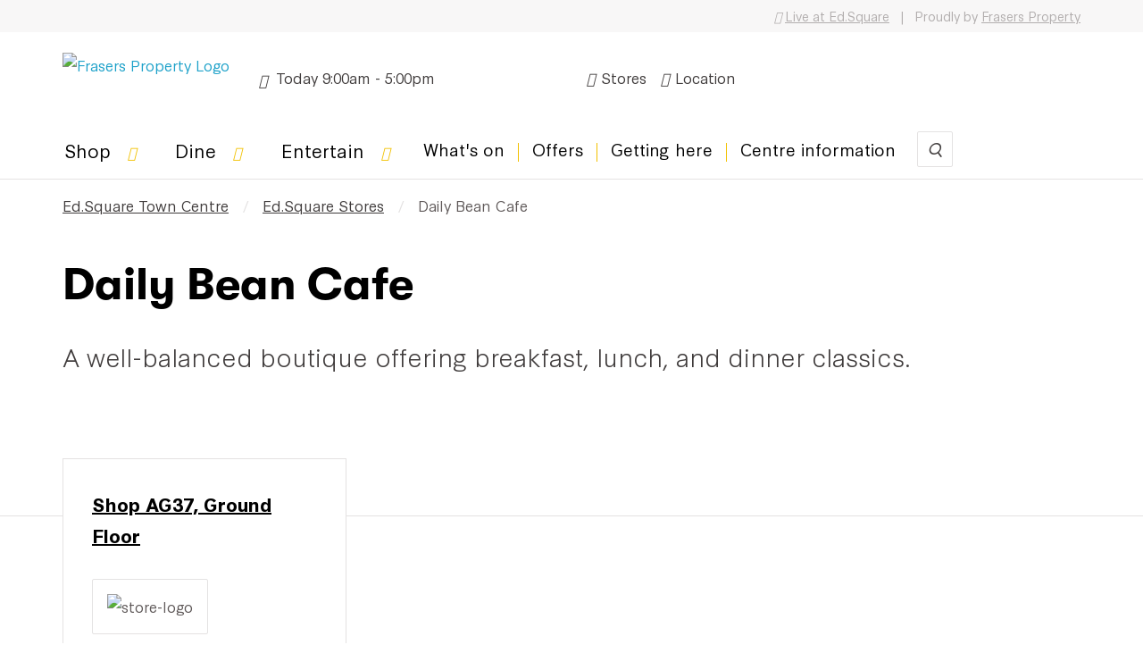

--- FILE ---
content_type: text/html; charset=utf-8
request_url: https://www.edsquare.shopping/Stores/Daily-Bean-Cafe
body_size: 18978
content:

<!DOCTYPE html>
<html lang="en">
<head>

		<script src="/scripts/common/cookie.js"></script>
		<script src="/scripts/common/cookieStyle.js"></script>
	<meta charset="utf-8">
	<meta http-equiv="X-UA-Compatible" content="IE=edge">
	<meta name="viewport" content="width=device-width, initial-scale=1, maximum-scale=5, shrink-to-fit=no, user-scalable=yes, minimal-ui">
	<meta name="description" content="Enjoy top-notch dining at Daily Bean Ed.Square Caf&#233;. A balanced menu in a cosy setting, perfect for family meals, coffee, and drinks any time of day.">
	<meta name="keywords" content="Daily Bean, Eat Street, Dinner edmondson park, breakfast ed.square, lunch">
		<link rel="canonical" href="https://www.edsquare.shopping/stores/daily-bean-cafe" />
	<meta property="og:title" content="Daily Bean: Alfresco Dining Cafe | Ed.Square town Centre">
	<meta property="og:description" content="Enjoy top-notch dining at Daily Bean Ed.Square Caf&#233;. A balanced menu in a cosy setting, perfect for family meals, coffee, and drinks any time of day.">
	<meta property="og:image" content="">
	

		<link rel="icon" type="image/x-icon" href="/assets/images/icons/retail/favicon Ed.ico">
	<title>Daily Bean: Alfresco Dining Cafe | Ed.Square town Centre</title>
	<link rel="stylesheet" href="/~/media/FontCssFiles/app-font.css" />
	<link rel="stylesheet" href="/assets/corporate/css/app.css" />


		<link rel="stylesheet" href="/~/media/FontCssFiles/project-font.css" />
		<link rel="stylesheet" href="/assets/corporate/css/project.css" />


	<script src="/assets/corporate/libraries/jquery.min.js"></script>




	<!-- Google Tag Manager -->
	<script type="text/javascript" data-cookieconsent="statistics">
    (function (w, d, s, l, i) {
      w[l] = w[l] || []; w[l].push({
        'gtm.start':
          new Date().getTime(), event: 'gtm.js'
      }); var f = d.getElementsByTagName(s)[0],
        j = d.createElement(s), dl = l != 'dataLayer' ? '&l=' + l : ''; j.async = true; j.src =
          'https://www.googletagmanager.com/gtm.js?id=' + i + dl; f.parentNode.insertBefore(j, f);
    })(window, document, 'script', 'dataLayer', 'GTM-WM5N6PF');</script>
	<!-- End Google Tag Manager -->

	<script>
		toastApiMessageError = 'A connection error has occurred, please refresh this page.';
		googleApiKey = 'AIzaSyBD-mdUpqK7ps_QcWQKtCCLKOw0RjBQcC0';
	</script>

	<link href="https://fonts.googleapis.com/css2?family=Aleo:wght@300&display=swap" rel="stylesheet">
	<link rel="stylesheet" href="https://use.typekit.net/xpw3sgb.css">

	<style>:root{--brand-error-colour:;--new-offer-tag-text-colour:#000;--brand-warning-colour:;--new-offer-tag-background-colour:#F2C100;--brand-info-colour:;--brand-primary-colour-darken-10:#DAAE00;--ending-soon-tag-text-colour:#FFF;--brand-primary-colour-darken-20:#C29A00;--brand-secondary-colour-darken-10:#1B94B9;--brand-success-colour:;--ending-soon-tag-background-colour:#1CA1C9;--brand-secondary-colour-darken-20:#1988AA;--brand-tertiary-colour-darken-10:;--brand-primary-colour:#F2C100;--brand-primary-colour-lighten-40:#FAE699;--brand-quaternary-colour-darken-10:;--brand-tertiary-colour-darken-20:;--brand-secondary-colour:#1CA1C9;--brand-primary-colour-lighten-20:#FCF3CC;--brand-quaternary-colour-darken-20:;--brand-quinary-colour-darken-10:;--brand-secondary-colour-lighten-40:#A4D9E9;--brand-tertiary-colour:#EEEEEE;--brand-primary-colour-lighten-10:#FEF9E6;--brand-quinary-colour-darken-20:;--brand-secondary-colour-lighten-20:#D2ECF4;--brand-tertiary-colour-lighten-40:;--brand-primary-colour-lighten-5:#FEFCF2;--brand-quaternary-colour:#F05136;--brand-secondary-colour-lighten-10:#E9F6FA;--brand-tertiary-colour-lighten-20:;--brand-quinary-colour:;--brand-quaternary-colour-lighten-40:;--brand-quinary-colour-lighten-40:;--brand-secondary-colour-lighten-5:#F3FAFC;--brand-tertiary-colour-lighten-10:;--brand-quaternery-colour-lighten-20:;--brand-quinary-colour-lighten-20:;--brand-tertiary-colour-lighten-5:;--brand-quaternary-colour-lighten-10:;--brand-quinary-colour-lighten-10:;--brand-quaternary-colour-lighten-5:;--brand-quinary-colour-lighten-5:;--primary-font:Synthese;--heading-font:GT-Walsheim-Bold;--heading-large:54px;--heading-caption:12px;--h1-size-max:54px;--h1-size-min:40px;--h1-color:#000;--h1-font:GT-Walsheim-Bold;--h1-font-spacing:;--h1-font-weight:900;--h2-size-max:48px;--h2-size-min:36px;--h2-color:#000;--h2-font:GT-Walsheim-Bold;--h2-font-spacing:;--h2-font-weight:900;--h3-size-max:32px;--h3-size-min:28px;--h3-color:#000;--h3-font:GT-Walsheim-Bold;--h3-font-spacing:;--h3-font-weight:350;--h4-size-max:28px;--h4-size-min:22px;--h4-color:#000;--h4-font:GT-Walsheim-Bold;--h4-font-spacing:;--h4-font-weight:700;--h5-size-max:20px;--h5-size-min:18px;--h5-color:#000;--h5-font:GT-Walsheim-Bold;--h5-font-spacing:;--h5-font-weight:700;--h6-size-max:18px;--h6-size-min:16px;--h6-color:#000;--h6-font:GT-Walsheim-Bold;--h6-font-spacing:;--h6-font-weight:400;--button-primary-font-colour:#000;--button-secondary-font-colour:#000;--button-tertiary-font-colour:#DAAE00;--button-primary-fill-colour:#DAAE00;--button-secondary-fill-colour:#FFFFFF;--button-tertiary-fill-colour:transparent;--button-primary-border-colour:transparent;--button-secondary-border-colour:#DAAE00;--button-tertiary-border-colour:transparent;--button-primary-font:Synthese;--button-secondary-font:Synthese;--button-tertiary-font:Synthese;--button-secondary-font-size:16px;--button-tertiary-font-size:16px;--button-primary-font-size:16px;--button-secondary-border-radius:0;--button-tertiary-border-radius:0;--button-primary-border-radius:0;--button-secondary-interact-font-colour:#000;--button-tertiary-interact-font-colour:#C29A00;--button-primary-interact-font-colour:#FFCB00;--button-secondary-interact-fill-colour:#E8B92B;--button-tertiary-interact-fill-colour:transparent;--button-primary-interact-fill-colour:#000;--button-secondary-interact-border-colour:transparent;--button-tertiary-interact-border-colour:transparent;--button-primary-interact-border-colour:#DAAE00;--button-secondary-disabled-font-colour:#b2aeae;--button-tertiary-disabled-font-colour:#b2aeae;--button-primary-disabled-font-colour:#fff;--button-secondary-disabled-fill-colour:#fff;--button-tertiary-disabled-fill-colour:transparent;--button-primary-disabled-fill-colour:#b2aeae;--button-secondary-disabled-border-colour:#b2aeae;--button-tertiary-disabled-border-colour:transparent;--button-primary-disabled-border-colour:transparent;--custom-variable-sample:20px;}</style>
</head>
<body class="app en "
	  id="estate">

	<header>
		<!-- //to do duaa - reviewd-->






			<div class="fpa-top-retail-header fpa-top-retail-header--desktop">
				<div class="container fpa-top-retail-header__text-wrapper">
					<p style="color: #B2AEAE;" /><em class="far fa-house"></em> <a rel="noopener noreferrer" href="https://www.frasersproperty.com.au/nsw/ed-square" target="_blank" style="color: #B2AEAE;">Live at Ed.Square</a>&nbsp; &nbsp;|&nbsp; &nbsp;<p style="color: #B2AEAE;">Proudly by <u><a href="https://www.frasersproperty.com.au/" target="_blank" rel="noopener noreferrer" style="color: #B2AEAE;">Frasers Property</a></u></p>
				</div>
			</div>
	<!-- COMPONENT-START -->
	<div class="component fpa-retail-header">
		<div class="fpa-retail-header__peak-container">
			<div class="container">
				<div class="fpa-retail-header__logo">
<a href="/" >						<img src="https://p3.aprimocdn.net/frasersproperty/f06e82a2-a534-4a20-a501-b219001b84d8/EDSQ%20logo_Original%20file.png"
							 alt="Frasers Property Logo"
							 class="fpa-retail-header__logo--desktop" />
						<img src="https://p3.aprimocdn.net/frasersproperty/f06e82a2-a534-4a20-a501-b219001b84d8/EDSQ%20logo_Original%20file.png"
							 alt="Frasers Property Logo"
							 class="fpa-retail-header__logo--mobile" />
</a>
				</div>


				<div class="fpa-retail-header__action-bar-desktop">
					<div class="daily-timing"><i class="fas fal fa-clock"></i><div>Today 9:00am - 5:00pm</div></div>


					<!-- placeholder for live peak -->
					

<div class="component fpa-centre-popularity  fpa-centre-popularity--header"
	 data-counter-id="83005"
	 data-off-peak-colour="#00BC13"
	 data-peak-colour="#E26A26"
	 data-monday="2000"
	 data-tuesday="2000"
	 data-wednesday="2000"
	 data-thursday="2000"
	 data-friday="2000"
	 data-saturday="2000"
	 data-sunday="2000">
	<!-- Off peak version -->
	<div class="fpa-centre-popularity__off-peak">
		<button class="fpa-centre-popularity__button">
			<span class="fpa-centre-popularity__marker"></span> Live: Normal <i class="far fa-chevron-down"></i>
		</button>
		<div class="fpa-centre-popularity__chart">
			<div class="fpa-centre-popularity__close">
				<i class="far fa-times"></i>
			</div>
			<p class="fpa-centre-popularity__title"> Normal capacity</p>
			<p class="fpa-centre-popularity__sub-title"> Current centre capacity at normal level.</p>
			<div class="fpa-centre-popularity__chart-wrapper">
				<canvas id="myChart"></canvas>
			</div>
			<!-- Rich text -->
			<div class="fpa-wysiwyg">
				This graph uses real-time data to show current centre capacity, updated every fifteen minutes. A forecast for the day and week ahead can be viewed by clicking below.


			</div>
			<!-- CTA Button -->
<a href="/centre-popularity" class="fpa-centre-popularity__cta">Learn more</a>


		</div>
	</div>
	<!-- Peak version -->
	<div class="fpa-centre-popularity__peak">
		<button class="fpa-centre-popularity__button">
			<span class="fpa-centre-popularity__marker"></span>Live: Busy <i class="far fa-chevron-down"></i>
		</button>
		<div class="fpa-centre-popularity__chart">
			<div class="fpa-centre-popularity__close">
				<i class="far fa-times"></i>
			</div>
			<p class="fpa-centre-popularity__title">Busy</p>
			<p class="fpa-centre-popularity__sub-title">Current centre capacity is busier than usual.</p>
			<div class="fpa-centre-popularity__chart-wrapper">
				<canvas id="myChart"></canvas>
			</div>
			<!-- Rich text -->
			<div class="fpa-wysiwyg">
				<p>
					This graph uses real-time data to show current centre capacity, updated every fifteen minutes. A forecast for the day and week ahead can be viewed by clicking below.

				</p>
			</div>
			<!-- CTA Button -->

<a href="/centre-popularity" class="fpa-centre-popularity__cta">Learn more</a>

		</div>
	</div>

</div>




<a href="/stores" >								<i class="fal fa-store"></i>Stores</a><a href="/getting-here" >								<i class="fal fa-location-dot"></i>Location</a>

				</div>
				<div class="fpa-retail-header__burger-menu-button">
					<button><i class="fal fa-bars"></i></button>
				</div>
			</div>
		</div>


			<div class="fpa-retail-header__menu-container fpa-retail-header__menu-container--closed">
				<div class="container fpa-retail-header__menu-body">
					<div class="component fpa-retail-mega-menu">
						<!-- MegaMenuHeader -->
						<div class="fpa-retail-mega-menu__tabs">
							<div class="container">

									<div class="fpa-retail-mega-menu__tab">
											<div class="fpa-retail-mega-menu__tab-heading">
												<p>Shop <i class="fal fa-chevron-down"></i></p>
											</div>
																					<div class="fpa-retail-mega-menu__content">
												<div class="container fpa-retail-mega-menu__columns">

														<div class="fpa-retail-mega-menu__column">

																<p class="fpa-retail-mega-menu__column__heading">
																	Explore
																</p>
																															<div class="fpa-retail-mega-menu__column-content">
<a href="/shop" class="fpa-retail-mega-menu__column-item" rel="noopener" >																				<div class="fpa-retail-mega-menu__item-text">
																					<h6>Shopping</h6>
																				</div>
</a><a href="/offers" class="fpa-retail-mega-menu__column-item" rel="noopener" >																				<div class="fpa-retail-mega-menu__item-text">
																					<h6>Offers</h6>
																				</div>
</a>
																</div>

														</div>
															<div class="vl"></div>
														<div class="fpa-retail-mega-menu__column">

																															<div class="fpa-retail-mega-menu__column-content">
																					<img src="/-/media/Frasers-Property-Australia/Retail/EdSquare-Shopping/mega-menu/Ed-Square-10-1.png" alt="">
																<div class="fpa-retail-mega-menu__column-text">

																																	</div>

																</div>

														</div>
															<div class="vl"></div>
														<div class="fpa-retail-mega-menu__column">

																<p class="fpa-retail-mega-menu__column__heading">
																	Find a shop
																</p>
																															<div class="fpa-retail-mega-menu__column-content">
<a href="/stores?category=Shop&amp;subcategory=Services#list" class="fpa-retail-mega-menu__column-item" rel="noopener" >																				<div class="fpa-retail-mega-menu__item-text">
																					<h6>Services</h6>
																				</div>
</a><a href="https://www.edsquare.shopping/stores?category=Shop&amp;subcategory=Fresh+Food+%26+Liquor#list" class="fpa-retail-mega-menu__column-item" rel="noopener" >																				<div class="fpa-retail-mega-menu__item-text">
																					<h6>Fresh food &amp; liquor</h6>
																				</div>
</a><a href="https://www.edsquare.shopping/stores?category=Shop&amp;subcategory=Hair+%26+Beauty#list" class="fpa-retail-mega-menu__column-item" rel="noopener" >																				<div class="fpa-retail-mega-menu__item-text">
																					<h6>Hair &amp; beauty</h6>
																				</div>
</a><a href="/stores?category=Shop&amp;subcategory=Fashion#list" class="fpa-retail-mega-menu__column-item" rel="noopener" >																				<div class="fpa-retail-mega-menu__item-text">
																					<h6>Fashion</h6>
																				</div>
</a><a href="/stores?category=Shop&amp;subcategory=Lifestyle#list" class="fpa-retail-mega-menu__column-item" rel="noopener" >																				<div class="fpa-retail-mega-menu__item-text">
																					<h6>Lifestyle</h6>
																				</div>
</a><a href="https://www.edsquare.shopping/stores?category=Shop&amp;subcategory=Health+%26+Wellbeing#list" class="fpa-retail-mega-menu__column-item" rel="noopener" >																				<div class="fpa-retail-mega-menu__item-text">
																					<h6>Health &amp; wellbeing</h6>
																				</div>
</a>
																</div>

														</div>
															<div class="vl"></div>
														<div class="fpa-retail-mega-menu__column">

																<p class="fpa-retail-mega-menu__column__heading">
																	Related info
																</p>
																															<div class="fpa-retail-mega-menu__column-content">
<a href="/getting-here" class="fpa-retail-mega-menu__column-item" rel="noopener" >																					<img src="/-/media/Frasers-Property-Australia/Retail/EdSquare-Shopping/background-and-icons/menu/clock-1.svg" alt="">
																				<div class="fpa-retail-mega-menu__item-text">
																					<h6>Store opening hours</h6>
																						<p>See when we are open</p>
																				</div>
</a><a href="/" class="fpa-retail-mega-menu__column-item" rel="noopener" >																					<img src="/-/media/Frasers-Property-Australia/Retail/EdSquare-Shopping/background-and-icons/menu/tag-1.svg" alt="">
																				<div class="fpa-retail-mega-menu__item-text">
																					<h6>Store offers</h6>
																						<p>View current special offers.</p>
																				</div>
</a>
																</div>

														</div>

												</div>
											</div>
									</div>
									<div class="fpa-retail-mega-menu__tab">
											<div class="fpa-retail-mega-menu__tab-heading">
												<p>Dine <i class="fal fa-chevron-down"></i></p>
											</div>
																					<div class="fpa-retail-mega-menu__content">
												<div class="container fpa-retail-mega-menu__columns">

														<div class="fpa-retail-mega-menu__column">

																<p class="fpa-retail-mega-menu__column__heading">
																	Explore
																</p>
																															<div class="fpa-retail-mega-menu__column-content">
<a href="/dine" class="fpa-retail-mega-menu__column-item" rel="noopener" >																				<div class="fpa-retail-mega-menu__item-text">
																					<h6>Dining</h6>
																				</div>
</a><a href="/offers" class="fpa-retail-mega-menu__column-item" rel="noopener" >																				<div class="fpa-retail-mega-menu__item-text">
																					<h6>Offers</h6>
																				</div>
</a>
																</div>

														</div>
															<div class="vl"></div>
														<div class="fpa-retail-mega-menu__column">

																															<div class="fpa-retail-mega-menu__column-content">
																					<img src="/-/media/Frasers-Property-Australia/Retail/EdSquare-Shopping/mega-menu/dine-menu.png" alt="">
																<div class="fpa-retail-mega-menu__column-text">

																																	</div>

																</div>

														</div>
															<div class="vl"></div>
														<div class="fpa-retail-mega-menu__column">

																<p class="fpa-retail-mega-menu__column__heading">
																	Dining options
																</p>
																															<div class="fpa-retail-mega-menu__column-content">
<a href="/stores?category=Dine&amp;subcategory=Restaurants#list" class="fpa-retail-mega-menu__column-item" rel="noopener" >																				<div class="fpa-retail-mega-menu__item-text">
																					<h6>Restaurants</h6>
																				</div>
</a><a href="/stores?category=Dine&amp;subcategory=Caf&#233;s#list" class="fpa-retail-mega-menu__column-item" rel="noopener" >																				<div class="fpa-retail-mega-menu__item-text">
																					<h6>Caf&#233;s</h6>
																				</div>
</a><a href="/stores?category=Dine&amp;subcategory=Desserts#list" class="fpa-retail-mega-menu__column-item" rel="noopener" >																				<div class="fpa-retail-mega-menu__item-text">
																					<h6>Desserts</h6>
																				</div>
</a><a href="/stores?category=Dine&amp;subcategory=Drinks#list" class="fpa-retail-mega-menu__column-item" rel="noopener" >																				<div class="fpa-retail-mega-menu__item-text">
																					<h6>Drinks</h6>
																				</div>
</a>
																</div>

														</div>
															<div class="vl"></div>
														<div class="fpa-retail-mega-menu__column">

																<p class="fpa-retail-mega-menu__column__heading">
																	Related info
																</p>
																															<div class="fpa-retail-mega-menu__column-content">
<a href="/getting-here#See when we are open" class="fpa-retail-mega-menu__column-item" rel="noopener" >																					<img src="/-/media/Frasers-Property-Australia/Retail/EdSquare-Shopping/background-and-icons/menu/clock-1.svg" alt="">
																				<div class="fpa-retail-mega-menu__item-text">
																					<h6>Store opening hours</h6>
																						<p>See when we are open</p>
																				</div>
</a><a href="/" class="fpa-retail-mega-menu__column-item" rel="noopener" >																					<img src="/-/media/Frasers-Property-Australia/Retail/EdSquare-Shopping/background-and-icons/menu/tag-1.svg" alt="">
																				<div class="fpa-retail-mega-menu__item-text">
																					<h6>Store offers</h6>
																						<p>View current special offers.</p>
																				</div>
</a>
																</div>

														</div>

												</div>
											</div>
									</div>
									<div class="fpa-retail-mega-menu__tab">
											<div class="fpa-retail-mega-menu__tab-heading">
												<p>Entertain <i class="fal fa-chevron-down"></i></p>
											</div>
																					<div class="fpa-retail-mega-menu__content">
												<div class="container fpa-retail-mega-menu__columns">

														<div class="fpa-retail-mega-menu__column">

																<p class="fpa-retail-mega-menu__column__heading">
																	Explore
																</p>
																															<div class="fpa-retail-mega-menu__column-content">
<a href="/entertain" class="fpa-retail-mega-menu__column-item" rel="noopener" >																				<div class="fpa-retail-mega-menu__item-text">
																					<h6>Entertain</h6>
																				</div>
</a><a href="/offers" class="fpa-retail-mega-menu__column-item" rel="noopener" >																				<div class="fpa-retail-mega-menu__item-text">
																					<h6>Offers</h6>
																				</div>
</a>
																</div>

														</div>
															<div class="vl"></div>
														<div class="fpa-retail-mega-menu__column">

																															<div class="fpa-retail-mega-menu__column-content">
																					<img src="/-/media/Frasers-Property-Australia/Retail/EdSquare-Shopping/mega-menu/ent-menu.png" alt="">
																<div class="fpa-retail-mega-menu__column-text">

																																	</div>

																</div>

														</div>
															<div class="vl"></div>
														<div class="fpa-retail-mega-menu__column">

																<p class="fpa-retail-mega-menu__column__heading">
																	Entertainment options
																</p>
																															<div class="fpa-retail-mega-menu__column-content">
<a href="/stores/event-cinemas" class="fpa-retail-mega-menu__column-item" rel="noopener" >																				<div class="fpa-retail-mega-menu__item-text">
																					<h6>Cinema</h6>
																				</div>
</a><a href="/stores/iplay" class="fpa-retail-mega-menu__column-item" rel="noopener" >																				<div class="fpa-retail-mega-menu__item-text">
																					<h6>Arcade</h6>
																				</div>
</a><a href="/whats-on" class="fpa-retail-mega-menu__column-item" rel="noopener" >																				<div class="fpa-retail-mega-menu__item-text">
																					<h6>Events</h6>
																				</div>
</a><a href="/news/kids-club" class="fpa-retail-mega-menu__column-item" rel="noopener" >																				<div class="fpa-retail-mega-menu__item-text">
																					<h6>Kids club</h6>
																				</div>
</a>
																</div>

														</div>
															<div class="vl"></div>
														<div class="fpa-retail-mega-menu__column">

																<p class="fpa-retail-mega-menu__column__heading">
																	Related info
																</p>
																															<div class="fpa-retail-mega-menu__column-content">
<a href="/getting-here" class="fpa-retail-mega-menu__column-item" rel="noopener" >																					<img src="/-/media/Frasers-Property-Australia/Retail/EdSquare-Shopping/background-and-icons/menu/clock-1.svg" alt="">
																				<div class="fpa-retail-mega-menu__item-text">
																					<h6>Store opening hours</h6>
																						<p>See when we are open</p>
																				</div>
</a><a href="/offers" class="fpa-retail-mega-menu__column-item" rel="noopener" >																					<img src="/-/media/Frasers-Property-Australia/Retail/EdSquare-Shopping/background-and-icons/menu/tag-1.svg" alt="">
																				<div class="fpa-retail-mega-menu__item-text">
																					<h6>Store offers</h6>
																						<p>View current special offers.</p>
																				</div>
</a>
																</div>

														</div>

												</div>
											</div>
									</div>


							</div>
						</div>
					</div>





					<div class="fpa-retail-header__main-menu">


<a href="/whats-on" class="" rel="noopener" >What&#39;s on</a>									<div class="vl"></div>
<a href="/offers" class="" rel="noopener" >Offers</a>									<div class="vl"></div>
<a href="/getting-here" class="" rel="noopener" >Getting here</a>									<div class="vl"></div>
<a href="/centre-information" class="" rel="noopener" >Centre information</a>							<!-- search placeholder -->


		<!-- search  -->
		<div class="fpa-retail-header__search">
			<button class="fpa-retail-header__search-btn"><i class="fal fa-search"></i></button>

			<form class="fpa-retail-header__search-dropdown" data-search-url="/search">
				<input type="text" placeholder="Search" />
				<input type="submit" class="fal fa-search" value="&#xf002;" />
				<div class="error-char-length">Please enter at least 3 characters. </div>
			</form>
		</div>
		<!-- mobile search -->
		<div class="fpa-retail-header__search-input" data-search-url="/search">
			<input type="text" placeholder="Search" />
			<button><i class="fal fa-search"></i></button>
			<div class="fpa-retail-header__search-input-error-container"></div>
		</div>
	<script type="text/x-handlebars-template" id="fpa-retail-header-search-error">
		<ul>
			{{#if isInsufficientCharacters}}
			<li class="fpa-header__search-input-error">
				Please enter at least 3 characters. 
			</li>
			{{/if}}
		</ul>
	</script>
					</div>
				</div>

				<div class="fpa-retail-header__action-bar-mobile">
					<!-- mobile search placeholder -->
					
						

		<!-- search  -->
		<div class="fpa-retail-header__search">
			<button class="fpa-retail-header__search-btn"><i class="fal fa-search"></i></button>

			<form class="fpa-retail-header__search-dropdown" data-search-url="/search">
				<input type="text" placeholder="Search" />
				<input type="submit" class="fal fa-search" value="&#xf002;" />
				<div class="error-char-length">Please enter at least 3 characters. </div>
			</form>
		</div>
		<!-- mobile search -->
		<div class="fpa-retail-header__search-input" data-search-url="/search">
			<input type="text" placeholder="Search" />
			<button><i class="fal fa-search"></i></button>
			<div class="fpa-retail-header__search-input-error-container"></div>
		</div>
	<script type="text/x-handlebars-template" id="fpa-retail-header-search-error">
		<ul>
			{{#if isInsufficientCharacters}}
			<li class="fpa-header__search-input-error">
				Please enter at least 3 characters. 
			</li>
			{{/if}}
		</ul>
	</script>

					
					<!-- end mobile search placeholder -->



						<div class="fpa-retail-header__address-container">
<a href="https://www.google.com/maps/place/Ed.Square+Shopping+Centre/@-33.971361,150.8569348,2469m/data=!3m1!1e3!4m6!3m5!1s0x6b12ed2d746445bb:0x95ee2d38d3f50e32!8m2!3d-33.9711768!4d150.8589981!16s%2Fg%2F11kxn4sg9b?hl=en-US&amp;entry=ttu&amp;g_ep=EgoyMDI0MTAyNy4wIKXMDSoASAFQAw%3D%3D" target="_blank" rel="noopener noreferrer" >									<i class="fas fa-map-marker-alt"></i><span>52 Soldiers Parade, Edmondson Park</span>
</a>						</div>


					<div class="fluid-container fpa-top-retail-header fpa-top-retail-header--mobile">
						<div class="fpa-top-retail-header__text-wrapper">
							<p style="color: #B2AEAE">Proudly by <u><a href="https://www.frasersproperty.com.au/" target="_blank" rel="noopener noreferrer" style="color: #B2AEAE">Frasers Property</a></u></p>
						</div>
					</div>
				</div>

					</div>
		<!-- mobile secondary header -->
		<div class="fpa-retail-header-secondary">
			<div class="container-fluid">
				<div class="fpa-retail-header-secondary__first-set-btn">
							<div class="daily-timing"><i class="fas fal fa-clock"></i><div>Today 9:00am - 5:00pm</div></div>
						

<div class="component fpa-centre-popularity  fpa-centre-popularity--header"
	 data-counter-id="83005"
	 data-off-peak-colour="#00BC13"
	 data-peak-colour="#E26A26"
	 data-monday="2000"
	 data-tuesday="2000"
	 data-wednesday="2000"
	 data-thursday="2000"
	 data-friday="2000"
	 data-saturday="2000"
	 data-sunday="2000">
	<!-- Off peak version -->
	<div class="fpa-centre-popularity__off-peak">
		<button class="fpa-centre-popularity__button">
			<span class="fpa-centre-popularity__marker"></span> Live: Normal <i class="far fa-chevron-down"></i>
		</button>
		<div class="fpa-centre-popularity__chart">
			<div class="fpa-centre-popularity__close">
				<i class="far fa-times"></i>
			</div>
			<p class="fpa-centre-popularity__title"> Normal capacity</p>
			<p class="fpa-centre-popularity__sub-title"> Current centre capacity at normal level.</p>
			<div class="fpa-centre-popularity__chart-wrapper">
				<canvas id="myChart"></canvas>
			</div>
			<!-- Rich text -->
			<div class="fpa-wysiwyg">
				This graph uses real-time data to show current centre capacity, updated every fifteen minutes. A forecast for the day and week ahead can be viewed by clicking below.


			</div>
			<!-- CTA Button -->
<a href="/centre-popularity" class="fpa-centre-popularity__cta">Learn more</a>


		</div>
	</div>
	<!-- Peak version -->
	<div class="fpa-centre-popularity__peak">
		<button class="fpa-centre-popularity__button">
			<span class="fpa-centre-popularity__marker"></span>Live: Busy <i class="far fa-chevron-down"></i>
		</button>
		<div class="fpa-centre-popularity__chart">
			<div class="fpa-centre-popularity__close">
				<i class="far fa-times"></i>
			</div>
			<p class="fpa-centre-popularity__title">Busy</p>
			<p class="fpa-centre-popularity__sub-title">Current centre capacity is busier than usual.</p>
			<div class="fpa-centre-popularity__chart-wrapper">
				<canvas id="myChart"></canvas>
			</div>
			<!-- Rich text -->
			<div class="fpa-wysiwyg">
				<p>
					This graph uses real-time data to show current centre capacity, updated every fifteen minutes. A forecast for the day and week ahead can be viewed by clicking below.

				</p>
			</div>
			<!-- CTA Button -->

<a href="/centre-popularity" class="fpa-centre-popularity__cta">Learn more</a>

		</div>
	</div>

</div>

					
				</div>
				<div class="fpa-retail-header-secondary__second-set-btn">


<a href="/stores" >									<i class="fal fa-store"></i>
Stores</a><a href="/getting-here" >									<i class="fal fa-location-dot"></i>
Location</a>				</div>
			</div>
		</div>
		</div>





	</header>

	<main>
		



<!--  Breadcrumb component start here -->
<div class="component fpa-breadcrumb container">
	<nav aria-label="breadcrumb">
		<ol class="breadcrumb">
			<li class="breadcrumb-item" aria-current="">
					<a href="/"> Ed.Square Town Centre</a>
					<img src="/assets/images/arrow-left.svg" alt="arrowleft" >


			</li>
			<li class="breadcrumb-item" aria-current="">
					<a href="/stores"> Ed.Square Stores</a>
					<img src="/assets/images/arrow-left.svg" alt="arrowleft" >


			</li>
			<li class="breadcrumb-item active" aria-current="page">
Daily Bean Cafe

			</li>
			</ol>
	</nav>
</div>
<!-- Breadcrumb end here -->


<!-- component start -->
<div class="component fpa-store container">
	<div class="row">
		<div class="col-12">
			<h1>Daily Bean Cafe</h1>
			<p class="h-subtitle"> A well-balanced boutique offering breakfast, lunch, and dinner classics.</p>
		</div>
	</div>
</div>
<!-- END -->

<hr class="background-bar" />
<div class="component fpa-grid fpa-store-detail container">
	<div class="row">
		<!-- Left panel -->
		<div class="col-12 col-lg-4">
			<div class="fpa-store-detail__aside">
				<!-- date -->
				<div class="row">
					<div class="col-12">
						<div class="fpa-store-detail__location">

								<a href="/centre-map?tm=AG37" rel="noopener" >Shop AG37, Ground Floor</a>
						
						</div>
								<div class="fpa-store-detail__store-logo">
									<img src="https://p3.aprimocdn.net/frasersproperty/aa1e9998-d526-42c8-b9e9-b21b005de64b/DailyBean_logo_Original%20file.jpg" alt="store-logo" />
								</div>
					</div>
				</div>
				<!-- end -->
				<!-- trading hours -->
				<div class="row">
					<div class="col-12">

						<div class="fpa-store-detail__trading-hours">
								<hr />
								<h5>Trading hours <i class="fal fa-chevron-up"></i></h5>
<div class="component fpa-wysiwyg">
<ul class="show">
    <li><span>Monday: </span> 6:30am - 3:30pm</li>
    <li><span>Tuesday: </span> 6:30am - 8:30pm</li>
    <li><span>Wednesday: </span> 6:30am - 8:30pm</li>
    <li><span>Thursday: </span> 6:30am - 8:30pm</li>
    <li><span>Friday: </span> 6:30am - 9:00pm</li>
    <li><span>Saturday: </span> 6:30am - 9:00pm</li>
    <li><span>Sunday: </span> 6:30am - 8:30pm</li>
</ul>
</div>
								<hr />
							<!-- Key information -->
						<div class="component fpa-wysiwyg"> 
							<a href="tel:(02) 8783 1358" class="btn">(02) 8783 1358</a>
<a href="mailto:coffee@dailybean.com.au" class="btn secondary">Email</a>
<a href="https://www.dailybean.com.au/" target="_blank" rel="noopener noreferrer" class="btn secondary">Website</a>
						</div>
						</div>
					</div>
				</div>
				<!-- end -->
			</div>
			<!-- end here -->
			<!-- btn placeholder -->
			<div class="fpa-store-detail__btn">
				<div class="row">
					<div class="col-12">
						<div class="fpa-store-detail__left">
							<a href="/stores">
								<i class="fal fa-arrow-left"></i>
								Back to Stores
							</a>
						</div>
					</div>
				</div>
			</div>
			<!--btn placeholder end  -->
		</div>
		<!-- Left panel end -->
		<!-- Right panel -->
		<div class="col-12 col-lg-8">
			


<div id="abuzz">

	<div id="mapDiv" style="height:600px" class="heightLge widthLge">
			<script type="text/javascript"
					data-site='edsqa'
					data-apiKey='R3Sf0OF2bqS1iV1xKfeOCWkqwUNBDCbD'
					data-onLoad='mapLoadComplete'
					data-onError='mapLoadError'
					data-testMode='false'
					data-preset='fullmap'
					data-centreHomeURL='https://www.edsquare.shopping'
					data-destextmapid="AG37"
					src="https://maps.abuzzinteractive.net/frasers/api/abuzzmap.js">
			</script>

	</div>


</div>




<div class="fpa-spacer fpa-spacer--xs ">
</div>







	<div class="component fpa-wysiwyg">
<h3>From morning brews to evening bites, and amazing drinks</h3>
<p>Located in the heart of Edmondson Park, Daily Bean Cafe is the ultimate destination for those who appreciate great coffee, delicious meals, and a cosy atmosphere. With alfresco dining at <a href="/stores">Ed.Square Shopping Centre</a>, Daily Bean provides the perfect setting for families, friends, or even solo dining.</p>

<hr />	</div>



	<div class="component fpa-wysiwyg">
<h3>Daily Bean Cafe menu highlights</h3>
<h4>Breakfast &amp; lunch</h4>
<p>Start your day with the Daily Brekkie featuring bacon, poached eggs, smoked Spanish chorizo, hash browns, sautéed mushrooms, avocado, spinach, and sourdough. The Mediterranean Benedict is another great breakfast option that hits the spot. Craving something lighter? Classic options like Smashed Avo or Eggs Benedict never disappoint. And if you’re looking for a healthy start to your day, the Acai Bowl at this breakfast cafe is packed with nutrients and flavour.</p>
<p>Pro tip: Pair your breakfast with their amazing coffee. True to its name, Daily Bean Cafe serves up some of the finest coffee around. Their unique blend is crafted from the best beans sourced from Colombia, Ethiopia, and Indonesia. Each origin is roasted individually to bring out the best flavour. You can enjoy all the classics, from Cappuccinos and Lattes to Macchiatos, Piccolos, and Chai Lattes and of course, the classic Hot Chocolate.</p>
<p>For brunch, you can’t go wrong with their Beef Burger, Schnitzel Burger, or Steak Sandwich. And if you’re in the mood for pasta, the Chilli Prawn Linguini is a great option. Complement your meal with a side of Popcorn Chicken or Garlic Bread for a complete experience.</p>
<h4>Dinner menu highlights</h4>
<p>Dinner at Daily Bean Ed Square wouldn't be complete without indulging in their amazing Pizza Fritta – fresh dough filled, folded and fried. They’ll have you coming back for more with options like Margarita, Pesto Chicken Pizza and the flavourful Gamberi Pizza with garlic-marinated prawns. Vegetarians will love the Vegetarian Pizza, which comes topped with spinach, mushrooms, zucchini, herb olives, and mozzarella.</p>
<p>If pasta is more your style, try the Creamy Chicken Boscaiola or the Rose’ Salmon Carbonara. Other dinner options like the Beef Eye Fillet, Chicken Parmigiana, and Creamy Mushroom Chicken are crowd favourites. And if you want a healthy option, the classic Caesar Salad or the zesty Honey Mustard Salad are perfect choices.</p>
<p>End your meal on a sweet note with the Chocolate Bomb, featuring fried pizza dough stuffed with Nutella and strawberries, or try the Gelato Danish Fritta.</p>
<h4>Bar menu</h4>
<p>The bar selection at Daily Bean Cafe is extensive, offering everything from classic beers and ciders to a curated list of cocktails and spirits. For something unique, try their signature cocktails like the refreshing Lychee Love, Enchanted Martini, or Tropical Breeze. Dessert cocktails are also available, including the indulgent Marshmallow Dream or Devil's Nutella. Classic cocktail lovers can savour a French Martini, Classic Margarita, or the ever-popular Long Island Iced Tea.</p>
<p>Looking for non-alcoholic options? The mocktail menu will not disappoint. Favourites like the Flamingo and Rabbit Hole are perfect for a laid-back evening.</p>	</div>




<div class="fpa-spacer fpa-spacer--sm ">
		<div class="fpa-spacer__line colour-bg--grey-lightest"></div>
</div>







	<div class="container">
		<div class="row">
			<div class="col">
				<span class="h3 mt-5 pt-5">FAQs</span>
			</div>
		</div>
	</div>
	<div class="component fpa-grid">
		<div class="container">
			<div class="row">
				<div class="col">
					<div class="component fpa-faqs">

<div class="fpa-faqs__item">
									<button type="button" class="fpa-faqs__question h6">1. What is the dining experience at Daily Bean Ed.Square Cafe? <i class="fpa-faqs__question-icon fal fa-chevron-down"></i></button>
									<div class="fpa-faqs__panel fpa-wysiwyg">
										<p>Set in ambient surroundings, Daily Bean Ed Square offers both a stunning restaurant and an alfresco dining experience for a family-friendly cafe experience.</p>
									</div>
							</div>
<div class="fpa-faqs__item">
									<button type="button" class="fpa-faqs__question h6">2. Does Daily Bean Cafe have a dedicated kids menu? <i class="fpa-faqs__question-icon fal fa-chevron-down"></i></button>
									<div class="fpa-faqs__panel fpa-wysiwyg">
										<p>Yes, Daily Bean Ed Square has a dedicated kids menu, featuring kid-favourites like Chicken Nuggets, Classic Schnitzel, Pasta, Fish &amp; Chips, and Pancakes, making it a family-friendly cafe.</p>
									</div>
							</div>
<div class="fpa-faqs__item">
									<button type="button" class="fpa-faqs__question h6">3. What healthy drink options are available at Daily Bean? <i class="fpa-faqs__question-icon fal fa-chevron-down"></i></button>
									<div class="fpa-faqs__panel fpa-wysiwyg">
										<p>Daily Bean Ed Square offers a variety of healthy drink options, including cold-pressed juices and smoothies like the Mixed Berry Smoothie, Chocolate &amp; Banana Smoothie, and Mango Smoothie, among others.</p>
									</div>
							</div>

					</div>
				</div>
			</div>
		</div>
	</div>




<div class="fpa-spacer fpa-spacer--sm ">
</div>









<div class="component fpa-content-image">
			<div class="fpa-content-image__wrapper">
					<div class="img-wrapper">
						<img data-src="https://p3.aprimocdn.net/frasersproperty/12d8464f-bca2-4f31-8b44-b21b005de5b2/Daily%20Bean_carousel-slide_downloadImageForWeb.Jpg" class="fpa-content-image__image lazyImg loading" alt="Daily Bean" >
						<div class="spinner"></div>
					</div>
					<div class="fpa-content-image__overlay " style=opacity:0;></div>
				<p class="fpa-content-image__disclaimer text-small "></p>
			</div>
			<p class="fpa-content-image__caption">
				
			</p>
</div>




			<div class="component fpa-grid container">
				<div class="row">
					<div class="col-lg-12">
						<div class="component fpa-tag">
							<p class="h8">
								See more stores
							</p>
							<ul>
								
									<li><a href="/stores?category=Dine&subcategory=Caf%c3%a9s">Caf&#233;s</a></li>

							</ul>
						</div>
					</div>
					<div class="col-lg-1"></div>
				</div>
			</div>
		</div>
		<!-- Right panel end -->
	</div>
</div>


<section>
	<div class="component fpa-grid container-fluid  " >
		<div class="row">
			<div class="col"><!DOCTYPE html>
<!--[if lt IE 7]>      <html class="no-js lt-ie9 lt-ie8 lt-ie7"> <![endif]-->
<!--[if IE 7]>         <html class="no-js lt-ie9 lt-ie8"> <![endif]-->
<!--[if IE 8]>         <html class="no-js lt-ie9"> <![endif]-->
<!--[if gt IE 8]><!-->
<html lang="en" class="no-js">
<!--<![endif]-->
<head>

    
    
    

	<span id="IsCd" style="display:none">True</span>
	 <script src="/scripts/common/cookie.js"></script>

    
    
    
</head>
<body >



    
    
    
    
    
    
    

		<div class="component fpa-related-stores">
			<div class="container">
				<div class="row">
					<div class="col">
						<div class="container fpa-related-stores__title-container">
							<div>
								<h2>Related Stores</h2>
								<p class="h-introduction"></p>
							</div>

								<a class="fpa-related-stores__view-all-link btn" href="/stores">View all stores</a>

						</div>
					</div>
				</div>
			</div>



				<div class="container-fluid">
					<div class="row">
						<div class="col">
							<div class="container-screen-overflow">
								<div class="overflow-right container">
									<div class="fpa-carousel" data-group="3" data-contain="false" data-auto-resize="false">


											<div class="carousel-cell">
												<a class="store-card  " href="/stores/meet-and-eat">
													<div class="store-card__image-container">
														<span class="store-card__sub-category">Caf&#233;s</span>
														<img class="lazyImg" data-src="https://p3.aprimocdn.net/frasersproperty/5de1da26-3441-4679-bac6-b23400d14e3d/Meet%20and%20Eat%20Logo_Original%20file.png" alt="">
													</div>
													<div class="store-card__content">
														<h5>Meet &amp; Eat</h5>
														<p class="store-card__sub-heading">All day breakfast and sweet treats.</p>
														<p class="store-card__paragraph">Home of breakfast, coffee, acai bowls, burgers, waffles, and milkshakes!</p>
														<p class="store-card__address">Shop AG07, Ground Floor</p>
													</div>
												</a>
											</div>
											<div class="carousel-cell">
												<a class="store-card  " href="/stores/dough-sisters">
													<div class="store-card__image-container">
														<span class="store-card__sub-category">Caf&#233;s</span>
														<img class="lazyImg" data-src="https://p3.aprimocdn.net/frasersproperty/e02cf041-42ea-40ef-b537-b23b0059ff44/Dough%20Sisters%20resize_Original%20file.png" alt="">
													</div>
													<div class="store-card__content">
														<h5>Dough Sisters</h5>
														<p class="store-card__sub-heading">Meet the certified queens of baked goods.</p>
														<p class="store-card__paragraph">This cosy bakery serves up the focaccia, toasties, and baked sweets of your dreams—all made with love.</p>
														<p class="store-card__address">Shop AK07, Ground Floor</p>
													</div>
												</a>
											</div>
											<div class="carousel-cell">
												<a class="store-card  " href="/stores/the-shed-cafe">
													<div class="store-card__image-container">
														<span class="store-card__sub-category">Caf&#233;s</span>
														<img class="lazyImg" data-src="https://p3.aprimocdn.net/frasersproperty/582d098e-b565-476f-bd45-b23400d8f8d1/TheShed_logo_Original%20file.jpg" alt="">
													</div>
													<div class="store-card__content">
														<h5>The Shed Cafe</h5>
														<p class="store-card__sub-heading">Delicious home-style meals and coffee.</p>
														<p class="store-card__paragraph">Indulge in the finest coffee and delectable rustic cuisine while overlooking the vibrant indoor playground.

</p>
														<p class="store-card__address">Shop AG70, Ground Floor</p>
													</div>
												</a>
											</div>
											<div class="carousel-cell">
												<a class="store-card  " href="/stores/mad-manoush">
													<div class="store-card__image-container">
														<span class="store-card__sub-category">Caf&#233;s</span>
														<img class="lazyImg" data-src="https://p3.aprimocdn.net/frasersproperty/709965cf-af3b-4458-9bea-b21400ad0c7a/Website%20logo_Original%20file.png" alt="">
													</div>
													<div class="store-card__content">
														<h5>Mad Manoush Bakery</h5>
														<p class="store-card__sub-heading">Lebanese-inspired manoush and pizza, baked fresh.</p>
														<p class="store-card__paragraph">Indulge in traditional flavours, paired with creative toppings for a truly memorable dining experience.</p>
														<p class="store-card__address">Shop AG49, Ground Floor</p>
													</div>
												</a>
											</div>
											<div class="carousel-cell">
												<a class="store-card  " href="/stores/elijahs-artisan-breadhouse">
													<div class="store-card__image-container">
														<span class="store-card__sub-category">Caf&#233;s</span>
														<img class="lazyImg" data-src="https://p3.aprimocdn.net/frasersproperty/70043275-9be4-4158-93f5-b23b0176fd38/Elijahs%20Logo%20-%20resize_Original%20file.png" alt="">
													</div>
													<div class="store-card__content">
														<h5>Elijah&#39;s Artisan Breadhouse</h5>
														<p class="store-card__sub-heading">Freshly baked goods, every day.</p>
														<p class="store-card__paragraph">Serving freshly baked artisan bread, pastries, sweets and banh mi crafted from quality ingredients and made with heart.
</p>
														<p class="store-card__address">Shop AG20, Ground Floor</p>
													</div>
												</a>
											</div>

									</div>
								</div>
							</div>
						</div>
					</div>
				</div>
		</div>

    
    
    
    
</body>
</html>

</div>
		</div>
	</div>
</section>




<section>
	<div class="component fpa-grid container-fluid  " style="background-image: url(https://p3.aprimocdn.net/frasersproperty/f8e69189-f9a5-4c1d-87bb-b2d50010b506/footer-edretail-footer_downloadImageForWeb.Jpg);">
		<div class="row">
			<div class="col">



<div class="fpa-spacer fpa-spacer--xs ">
</div>






<section>
	<div class="component fpa-grid container " >
		<div class="row">
			<div class="col-12 col-md-7"><form action="/formbuilder?sc_site=retailEdSquareShopping&amp;fxb.FormItemId=dd6b89d6-f0d1-4394-9209-cf92c9e2a6e8&amp;fxb.HtmlPrefix=fxb.383f9d56-a0f6-4ee9-807a-40e569dc9d95" class="fpa-form two-column light" data-ajax="true" data-ajax-method="Post" data-ajax-mode="replace-with" data-ajax-success="$.validator.unobtrusive.parse(&#39;#fxb_383f9d56-a0f6-4ee9-807a-40e569dc9d95_dd6b89d6-f0d1-4394-9209-cf92c9e2a6e8&#39;);$.fxbFormTracker.texts=$.fxbFormTracker.texts||{};$.fxbFormTracker.texts.expiredWebSession=&#39;Your session has expired. Please refresh this page.&#39;;$.fxbFormTracker.parse(&#39;#fxb_383f9d56-a0f6-4ee9-807a-40e569dc9d95_dd6b89d6-f0d1-4394-9209-cf92c9e2a6e8&#39;);$.fxbConditions.parse(&#39;#fxb_383f9d56-a0f6-4ee9-807a-40e569dc9d95_dd6b89d6-f0d1-4394-9209-cf92c9e2a6e8&#39;)" data-ajax-update="#fxb_383f9d56-a0f6-4ee9-807a-40e569dc9d95_dd6b89d6-f0d1-4394-9209-cf92c9e2a6e8" data-sc-fxb="dd6b89d6-f0d1-4394-9209-cf92c9e2a6e8" enctype="multipart/form-data" id="fxb_383f9d56-a0f6-4ee9-807a-40e569dc9d95_dd6b89d6-f0d1-4394-9209-cf92c9e2a6e8" method="post"><input id="fxb_383f9d56-a0f6-4ee9-807a-40e569dc9d95_FormSessionId" name="fxb.383f9d56-a0f6-4ee9-807a-40e569dc9d95.FormSessionId" type="hidden" value="ff91600c-0e29-4274-8b80-8578d972bbdf" /><input id="fxb_383f9d56-a0f6-4ee9-807a-40e569dc9d95_IsSessionExpired" name="fxb.383f9d56-a0f6-4ee9-807a-40e569dc9d95.IsSessionExpired" type="hidden" value="0" /><input name="__RequestVerificationToken" type="hidden" value="PSXIDdMZWG_Nl3CMRKcR21QgbY5sZ6b-6NDcxqK9fY7xU797mxwWEUKbkcHejLfu3lWhYECjwrNx8zF49zqIZzSfdqia92fPCc3vU0VxUTY1" /><input id="fxb_383f9d56-a0f6-4ee9-807a-40e569dc9d95_FormItemId" name="fxb.383f9d56-a0f6-4ee9-807a-40e569dc9d95.FormItemId" type="hidden" value="dd6b89d6-f0d1-4394-9209-cf92c9e2a6e8" /><input id="fxb_383f9d56-a0f6-4ee9-807a-40e569dc9d95_PageItemId" name="fxb.383f9d56-a0f6-4ee9-807a-40e569dc9d95.PageItemId" type="hidden" value="faffd0f8-498b-4b3b-843b-cacce65ceb5d" />
<div data-sc-field-key="A090B26A0AFE4D02946B3D3C4CB77719" class="required-field">
    <input id="fxb_383f9d56-a0f6-4ee9-807a-40e569dc9d95_Fields_Index_222d8043-0caf-4536-80b4-11a1fd8eec3c" name="fxb.383f9d56-a0f6-4ee9-807a-40e569dc9d95.Fields.Index" type="hidden" value="222d8043-0caf-4536-80b4-11a1fd8eec3c" /><input id="fxb_383f9d56-a0f6-4ee9-807a-40e569dc9d95_Fields_222d8043-0caf-4536-80b4-11a1fd8eec3c__ItemId" name="fxb.383f9d56-a0f6-4ee9-807a-40e569dc9d95.Fields[222d8043-0caf-4536-80b4-11a1fd8eec3c].ItemId" type="hidden" value="222d8043-0caf-4536-80b4-11a1fd8eec3c" />    <input id="fxb_383f9d56-a0f6-4ee9-807a-40e569dc9d95_Fields_222d8043-0caf-4536-80b4-11a1fd8eec3c__Value" name="fxb.383f9d56-a0f6-4ee9-807a-40e569dc9d95.Fields[222d8043-0caf-4536-80b4-11a1fd8eec3c].Value" type="hidden" value="edsquare.shopping" data-sc-tracking="True" data-sc-field-name="Project" 
           data-sc-field-key="8090EBF2FDAD457FA07B4972611592FD"/>  
<input id="fxb_383f9d56-a0f6-4ee9-807a-40e569dc9d95_Fields_Index_2449c907-d392-40c9-918a-ccf142a2df09" name="fxb.383f9d56-a0f6-4ee9-807a-40e569dc9d95.Fields.Index" type="hidden" value="2449c907-d392-40c9-918a-ccf142a2df09" /><input id="fxb_383f9d56-a0f6-4ee9-807a-40e569dc9d95_Fields_2449c907-d392-40c9-918a-ccf142a2df09__ItemId" name="fxb.383f9d56-a0f6-4ee9-807a-40e569dc9d95.Fields[2449c907-d392-40c9-918a-ccf142a2df09].ItemId" type="hidden" value="2449c907-d392-40c9-918a-ccf142a2df09" />    <input id="fxb_383f9d56-a0f6-4ee9-807a-40e569dc9d95_Fields_2449c907-d392-40c9-918a-ccf142a2df09__Value" name="fxb.383f9d56-a0f6-4ee9-807a-40e569dc9d95.Fields[2449c907-d392-40c9-918a-ccf142a2df09].Value" type="hidden" value="Newsletter" data-sc-tracking="True" data-sc-field-name="Page" 
           data-sc-field-key="3D9AE9530E844CE6B17BC5FE0E5E8ACE"/>  
<h2 style="
    margin-bottom: 0px;
" class="colour-fg--white">Stay in the loop</h2>
<p class="colour-fg--white text-large" style="
    margin-top: 8px;
">Be the first to hear about all things Ed. and sign up to our newsletter.</p>


<input id="fxb_383f9d56-a0f6-4ee9-807a-40e569dc9d95_Fields_Index_47571774-b558-4694-b995-3157f96ba6d0" name="fxb.383f9d56-a0f6-4ee9-807a-40e569dc9d95.Fields.Index" type="hidden" value="47571774-b558-4694-b995-3157f96ba6d0" /><input id="fxb_383f9d56-a0f6-4ee9-807a-40e569dc9d95_Fields_47571774-b558-4694-b995-3157f96ba6d0__ItemId" name="fxb.383f9d56-a0f6-4ee9-807a-40e569dc9d95.Fields[47571774-b558-4694-b995-3157f96ba6d0].ItemId" type="hidden" value="47571774-b558-4694-b995-3157f96ba6d0" />
    <div class="form-group">
        <label for="fxb_383f9d56-a0f6-4ee9-807a-40e569dc9d95_Fields_47571774-b558-4694-b995-3157f96ba6d0__Value" class=" control-label invisible">Your first name</label>
        <input id="fxb_383f9d56-a0f6-4ee9-807a-40e569dc9d95_Fields_47571774-b558-4694-b995-3157f96ba6d0__Value" name="fxb.383f9d56-a0f6-4ee9-807a-40e569dc9d95.Fields[47571774-b558-4694-b995-3157f96ba6d0].Value" class=" form-control text-box" type="text" value=""   maxlength="60"   placeholder="Enter your first name" data-sc-tracking="True" data-sc-field-name="First Name" data-sc-field-key="C788B9149DC74C4EABBD5F1E855CDE49" data-val-length="Your first name must have at least 2 and no more than 60 characters." data-val-length-min="2" data-val-length-max="60" data-val-regex="Your first name must have at least 2 and no more than 60 characters. Please use only letters, spaces, periods, hyphens, or apostrophes." data-val-regex-pattern="^[A-Za-z .&#39;-]{2,60}$" data-val-required="Your first name is required." data-val="true" />
        <span class="field-validation-valid" data-valmsg-for="fxb.383f9d56-a0f6-4ee9-807a-40e569dc9d95.Fields[47571774-b558-4694-b995-3157f96ba6d0].Value" data-valmsg-replace="true"></span>
        </div>
<input id="fxb_383f9d56-a0f6-4ee9-807a-40e569dc9d95_Fields_Index_bdb81c07-c05f-471a-b1c1-3b45f63fe62d" name="fxb.383f9d56-a0f6-4ee9-807a-40e569dc9d95.Fields.Index" type="hidden" value="bdb81c07-c05f-471a-b1c1-3b45f63fe62d" /><input id="fxb_383f9d56-a0f6-4ee9-807a-40e569dc9d95_Fields_bdb81c07-c05f-471a-b1c1-3b45f63fe62d__ItemId" name="fxb.383f9d56-a0f6-4ee9-807a-40e569dc9d95.Fields[bdb81c07-c05f-471a-b1c1-3b45f63fe62d].ItemId" type="hidden" value="bdb81c07-c05f-471a-b1c1-3b45f63fe62d" />
    <div class="form-group">
        <label for="fxb_383f9d56-a0f6-4ee9-807a-40e569dc9d95_Fields_bdb81c07-c05f-471a-b1c1-3b45f63fe62d__Value" class=" control-label invisible">Email address</label>
        <input id="fxb_383f9d56-a0f6-4ee9-807a-40e569dc9d95_Fields_bdb81c07-c05f-471a-b1c1-3b45f63fe62d__Value" name="fxb.383f9d56-a0f6-4ee9-807a-40e569dc9d95.Fields[bdb81c07-c05f-471a-b1c1-3b45f63fe62d].Value" class="form-control text-box" type="email" value=""   maxlength="255"   placeholder="Enter your email address" data-sc-tracking="True" data-sc-field-name="Email" data-sc-field-key="5BA8917A2F774E6ABD3F75734C718812" data-val-regex="Email address contains an invalid email address." data-val-regex-pattern="^(?=.{5,254}$)[A-Za-z0-9._%+-]+@[A-Za-z0-9.-]+\.[A-Za-z]{2,17}$" data-val-length="Email address must have at least 5 and no more than 255 characters." data-val-length-min="5" data-val-length-max="255" data-val-required="Email address is required." data-val="true" />
        <span class="field-validation-valid" data-valmsg-for="fxb.383f9d56-a0f6-4ee9-807a-40e569dc9d95.Fields[bdb81c07-c05f-471a-b1c1-3b45f63fe62d].Value" data-valmsg-replace="true"></span>
        </div>
<input id="fxb_383f9d56-a0f6-4ee9-807a-40e569dc9d95_Fields_Index_439d7fbe-4144-4f6d-9b2e-3dd9d2941936" name="fxb.383f9d56-a0f6-4ee9-807a-40e569dc9d95.Fields.Index" type="hidden" value="439d7fbe-4144-4f6d-9b2e-3dd9d2941936" /><input id="fxb_383f9d56-a0f6-4ee9-807a-40e569dc9d95_Fields_439d7fbe-4144-4f6d-9b2e-3dd9d2941936__ItemId" name="fxb.383f9d56-a0f6-4ee9-807a-40e569dc9d95.Fields[439d7fbe-4144-4f6d-9b2e-3dd9d2941936].ItemId" type="hidden" value="439d7fbe-4144-4f6d-9b2e-3dd9d2941936" /><div id="fxb_383f9d56-a0f6-4ee9-807a-40e569dc9d95_Fields_439d7fbe-4144-4f6d-9b2e-3dd9d2941936__CaptchaValue_wrapper"></div>
<input id="fxb_383f9d56-a0f6-4ee9-807a-40e569dc9d95_Fields_439d7fbe-4144-4f6d-9b2e-3dd9d2941936__CaptchaValue" name="fxb.383f9d56-a0f6-4ee9-807a-40e569dc9d95.Fields[439d7fbe-4144-4f6d-9b2e-3dd9d2941936].CaptchaValue" type="hidden" class="fxt-captcha" data-val-required="captcha.required" data-val="true" />
<span class="field-validation-valid" data-valmsg-for="fxb.383f9d56-a0f6-4ee9-807a-40e569dc9d95.Fields[439d7fbe-4144-4f6d-9b2e-3dd9d2941936].CaptchaValue" data-valmsg-replace="true"></span><script type="text/javascript">
  var reCaptchaArray = reCaptchaArray || [];
  reCaptchaArray.push(
    function() {
      var _captchaInput = window.document.getElementById('fxb_383f9d56-a0f6-4ee9-807a-40e569dc9d95_Fields_439d7fbe-4144-4f6d-9b2e-3dd9d2941936__CaptchaValue');
      window.grecaptcha.render('fxb_383f9d56-a0f6-4ee9-807a-40e569dc9d95_Fields_439d7fbe-4144-4f6d-9b2e-3dd9d2941936__CaptchaValue_wrapper',
        {
          'sitekey': '6Ldl7yQTAAAAACEKcdkFwdsEqQZ-bd87ltThzNKQ',
          'callback': function(token) {
            _captchaInput.value = token;
          },
          'expired-callback': function(args) {
            _captchaInput.value = '';
          }
        });
    }
  );
</script>
  <script src="https://www.google.com/recaptcha/api.js?onload=loadReCaptchas&render=explicit&hl=en" async defer></script>
<p class="colour-fg--white">By submitting this form, you agree to the <a href="https://www.frasersproperty.com.au/privacy" style="
    color: #FFF;
">Privacy Policy</a>  and accept the <a href="https://www.frasersproperty.com.au/terms-and-conditions" style="
    color: #FFF;
">Terms of Use</a>.</p>

<input value="Subscribe" type="submit" class="btn btn-default border text-white" name="fxb.383f9d56-a0f6-4ee9-807a-40e569dc9d95.3a008cb7-a4a2-462b-b992-c252918ddf2a" data-sc-field-key="9F8E5C790AA24C63848D48B985243953" />
<input id="fxb_383f9d56-a0f6-4ee9-807a-40e569dc9d95_NavigationButtons" name="fxb.383f9d56-a0f6-4ee9-807a-40e569dc9d95.NavigationButtons" type="hidden" value="3a008cb7-a4a2-462b-b992-c252918ddf2a" />
<input id="fxb_383f9d56-a0f6-4ee9-807a-40e569dc9d95_3a008cb7-a4a2-462b-b992-c252918ddf2a" name="fxb.383f9d56-a0f6-4ee9-807a-40e569dc9d95.3a008cb7-a4a2-462b-b992-c252918ddf2a" type="hidden" value="0" />
</div>
    <script type="text/javascript">
        $(document).ready(function () {
            var url = document.location.href;
            var qs = url.substring(url.indexOf('?') + 1).split('&');
            for (var i = 0, result = {}; i < qs.length; i++) {
                qs[i] = qs[i].split('=');
                result[qs[i][0]] = decodeURIComponent(qs[i][1]);
                $('.tokencssclass').each(function () {
                    var sourcevar = "$" + qs[i][0] + "$";
                    $(this).html($(this).html().replace(sourcevar, qs[i][1]));
                });
            }
        });
    </script>
    <script type="text/javascript">
            function ready() {
                var $formEl = $("form[data-sc-fxb='dd6b89d6-f0d1-4394-9209-cf92c9e2a6e8']");
                if ($formEl.length && typeof $formEl.init_fxbConditions === 'function') {
                    var options = {};
                    $formEl.init_fxbConditions(options);
                }
            };

            if (document.querySelector('.progressive-form')) {
                window.updateProgressStepper && window.updateProgressStepper()
                window.convertImages && window.convertImages('.progressive-form img, .progressive-form-header img');
            };

            if (document.querySelector('.progressive-form') && (typeof $ !== "undefined")) {
                ready();
            } else {
                document.addEventListener("DOMContentLoaded", ready);
            }
    </script>
</form>
</div><div class="col-12 col-md-5"></div>
		</div>
	</div>
</section>




<div class="fpa-spacer fpa-spacer--xs ">
</div>




</div>
		</div>
	</div>
</section>


	</main>

	<footer>
		






<div class="component fpa-project-footer">
	<div class="component fpa-grid fpa-project-footer__content" style="background-image: url(&lt;link linktype=&quot;external&quot; url=&quot;https://p3.aprimocdn.net/frasersproperty/6dfaf32a-a12e-4ea0-9fa6-b03d000b2b96/MT-footer_Original%20file.png&quot; anchor=&quot;&quot; target=&quot;&quot; /&gt;)">
		<!-- row enquiries -->
		<div class="component fpa-grid container-fluid">
			<div class="component fpa-grid container">
				<div class="fpa-project-footer__row-main">

					<div class="col-12 col-lg-9 fpa-project-footer__link-list-container">
		<div class="fpa-project-footer__link-list" tabindex="0">



			<h6 tabindex="0" class="fpa-project-footer__link-list-header">Explore</h6>

	<div class="container fpa-project-footer__link-list-secondary">

<a href="/stores" tabindex="0" >Stores</a><a href="/offers" tabindex="0" >Offers</a><a href="/whats-on" tabindex="0" >What’s on</a><a href="/getting-here" tabindex="0" >Getting here</a><a href="/centre-information" tabindex="0" >Centre information</a><a href="/map-accessibility" tabindex="0" >Accessibility</a><a href="/jobs" tabindex="0" >Job opportunities</a><a href="/leasing" tabindex="0" >Leasing</a><a href="/contact-us" tabindex="0" >Contact us</a>	</div>
		</div>		<div class="fpa-project-footer__link-list" tabindex="0">



			<h6 tabindex="0" class="fpa-project-footer__link-list-header">Shop</h6>

	<div class="container fpa-project-footer__link-list-secondary">

<a href="/stores?category=Shop&amp;subcategory=Services#list" tabindex="0" >Services</a><a href="https://www.edsquare.shopping/stores?category=Shop&amp;subcategory=Fresh+Food+%26+Liquor#list" tabindex="0" >Fresh food &amp; liquor</a><a href="https://www.edsquare.shopping/stores?category=Shop&amp;subcategory=Hair+%26+Beauty#list" tabindex="0" >Hair &amp; beauty</a><a href="/stores?category=Shop&amp;subcategory=Fashion#list" tabindex="0" >Fashion</a><a href="/stores?category=Shop&amp;subcategory=Lifestyle#list" tabindex="0" >Lifestyle</a><a href="https://www.edsquare.shopping/stores?category=Shop&amp;subcategory=Health+%26+Wellbeing#list" tabindex="0" >Health &amp; wellbeing</a>	</div>
		</div>		<div class="fpa-project-footer__link-list" tabindex="0">



			<h6 tabindex="0" class="fpa-project-footer__link-list-header">Dine</h6>

	<div class="container fpa-project-footer__link-list-secondary">

<a href="/stores?category=Dine&amp;subcategory=Restaurants#list" tabindex="0" >Restaurants</a><a href="/stores?category=Dine&amp;subcategory=Caf&#233;s#list" tabindex="0" >Caf&#233;s</a><a href="/stores?category=Dine&amp;subcategory=Desserts#list" tabindex="0" >Desserts</a><a href="/stores?category=Dine&amp;subcategory=Drinks#list" tabindex="0" >Drinks</a>	</div>
		</div>		<div class="fpa-project-footer__link-list" tabindex="0">



			<h6 tabindex="0" class="fpa-project-footer__link-list-header">Entertain</h6>

	<div class="container fpa-project-footer__link-list-secondary">

<a href="/stores/event-cinemas" tabindex="0" >Cinema</a><a href="/stores/iplay" tabindex="0" >Arcade</a><a href="/whats-on#events" tabindex="0" >Events</a><a href="/news/kids-club" tabindex="0" >Kids club</a>	</div>
		</div>					</div>
					<div class="col-12 col-lg-3">
						<h6>Enquiries</h6>
<a class="fpa-project-footer__enquiries-phone" href="tel:+61297672830" rel="noopener">
<img src="/assets/corporate/images/icons/phone.svg" alt="Phone" />
<p>(02) 9767 2830</p>
</a>
<table style="border-collapse: collapse; border: none;">
    <tbody>
        <tr style="border: none;">
            <td style="padding: 0 10px 0 0; border: none;">Monday:</td>
            <td style="padding: 0; border: none;">9:00am - 5:30pm</td>
        </tr>
        <tr style="border: none;">
            <td style="padding: 0 10px 0 0; border: none;">Tuesday:</td>
            <td style="padding: 0; border: none;">9:00am - 5:30pm</td>
        </tr>
        <tr style="border: none;">
            <td style="padding: 0 10px 0 0; border: none;">Wednesday:</td>
            <td style="padding: 0; border: none;">9:00am - 5:30pm</td>
        </tr>
        <tr style="border: none;">
            <td style="padding: 0 10px 0 0; border: none;">Thursday:</td>
            <td style="padding: 0; border: none;">9:00am - 9:00pm</td>
        </tr>
        <tr style="border: none;">
            <td style="padding: 0 10px 0 0; border: none;">Friday:</td>
            <td style="padding: 0; border: none;">9:00am - 5:30pm</td>
        </tr>
        <tr style="border: none;">
            <td style="padding: 0 10px 0 0; border: none;">Saturday:</td>
            <td style="padding: 0; border: none;">9:00am - 5:00pm</td>
        </tr>
        <tr style="border: none;">
            <td style="padding: 0 10px 0 0; border: none;">Sunday:</td>
            <td style="padding: 0; border: none;">10:00am - 4:00pm</td>
        </tr>
    </tbody>
</table>
<table style="border-collapse: collapse; border: none;">
    <tbody>
        <tr style="border: none;">
            <td style="padding: 0 10px 0 0; border: none;">
            <img alt="" style="width: 25px;" src="https://p3.aprimocdn.net/frasersproperty/f347fa0f-ada1-4fb0-9eab-b1dc00334805/location%20dot_Original%20file.svg" />
            </td>
            <td style="padding: 0; border: none;"><a rel="noopener noreferrer" href="https://maps.app.goo.gl/bfZPEYn5Lj8r7iSf8" target="_blank">52 Soldiers Parade, Edmondson Park</a></td>
        </tr>
        <tr style="border: none;">
            <td style="padding: 0 10px 0 0; border: none;">
            <img alt="" style="width: 25px;" src="https://p3.aprimocdn.net/frasersproperty/4265a5a9-786e-4985-9d3c-b1dc00334819/house_Original%20file.svg" />
            </td>
            <td style="padding: 0; border: none;"><a rel="noopener noreferrer" href="https://www.frasersproperty.com.au/nsw/ed-square" target="_blank">Living at Ed.Square</a></td>
        </tr>
    </tbody>
</table>
					</div>
				</div>
			</div>
		</div>

		<!-- row social -->
		<div class="component fpa-grid container-fluid">

			<div class="component fpa-grid container">

				<div class="component fpa-project-footer__row-social">

					<div class="fpa-project-footer__row-social__acknowledgement">

						Frasers Property acknowledges the Traditional Custodians of the land on which our business operates. We pay our respects to Aboriginal and Torres Strait Islanders Elders past, present and future.


					</div>

					<div class="fpa-project-footer__row-social__follow-us">

						<p class="fpa-project-footer__social-tagline">Follow us on Social</p>
<div class="fpa-project-footer__social-links">
<a href="https://www.facebook.com/edsquaretowncentre" target="_blank" rel="noopener">
<img src="/assets/corporate/images/icons/logo-facebook.svg" alt="Facebook" />
</a>
<a href="https://www.instagram.com/edsquaretowncentre/" target="_blank" rel="noopener">
<img src="-/media/Frasers Property Australia/Common/Footer/instagram" alt="Instagram" />
</a>


</div>


					</div>

				</div>

			</div>

		</div>

		<!-- row omega -->

		<div class="component fpa-grid container-fluid">

			<div class="component fpa-grid container">
				<div class="fpa-project-footer__back-to-top">
					<a class="fpa-project-footer__back-to-top-btn" href="#" rel="noopener">Back to top <i class="fal fa-chevron-up"></i></a>
				</div>
				<div class="fpa-project-footer__row-omega">

					<div class="col-12">

						<div class="fpa-project-footer__logo">

			<a href="/">

				<img src="https://p3.aprimocdn.net/frasersproperty/39c8184d-7709-47cf-b0eb-b3930182e891/edsquare%20footer%20logo_Original%20file.png" alt="" />

			</a> 
						</div>

						<div class="component align-items-center fpa-project-footer__other-links fpa-wysiwyg">

							<p class="fpa-footer__other-links__copyright">&copy; Frasers Property Australia</p>
<p class="fpa-footer__other-links__separator mr-xl-3"> </p>
<a href="https://www.frasersproperty.com.au/privacy">Privacy Policy</a>&nbsp;<a href="https://www.frasersproperty.com.au/terms-and-conditions">Terms</a>&nbsp;<a href="/cookie-declaration">Cookie Declaration</a>

						</div>

					</div>

				</div>

			</div>

		</div>

		<!-- project terms -->
	</div>

</div>

	</footer>

	<noscript>
		<strong>
			We're sorry but this website doesn't work properly without JavaScript enabled. Please enable it to
			continue.
		</strong>
	</noscript>
<link href="/bundles/corporate-website-css?v=OdxJ_WaKGzv4JL1BuFS8bFxsOBVVDaDj-ouSBgJWV0A1" rel="stylesheet"/>
<script src="/bundles/corporate-js?v=pkJLaGb39xJtgqaSnoVU8-uCZ7h4vixuZGsc2cOnuPA1"></script>
<script src="/sitecore%20modules/Web/ExperienceForms/scripts/jquery.validate.min.js"></script>
<script src="/sitecore%20modules/Web/ExperienceForms/scripts/jquery.validate.unobtrusive.min.js"></script>
<script src="/sitecore%20modules/Web/ExperienceForms/scripts/jquery.unobtrusive-ajax.min.js"></script>
<script src="/sitecore%20modules/Web/ExperienceForms/scripts/form.validate.js"></script>
<script src="/sitecore%20modules/Web/ExperienceForms/scripts/form.tracking.js"></script>
<script src="/sitecore%20modules/Web/ExperienceForms/scripts/form.conditions.js"></script>
<script src="/sitecore%20modules/Web/ExperienceForms/scripts/formsextensions.validate.js"></script>




	<!-- Google Tag Manager (noscript) -->
	<noscript>
		<iframe src='https://www.googletagmanager.com/ns.html?id=GTM-WM5N6PF'
				height="0"
				width="0"
				style="display:none;visibility:hidden"></iframe>
	</noscript>
	<!-- End Google Tag Manager (noscript) -->
	<!-- Global templates for displaying toast messages -->
	<script type="text/x-handlebars-template" id="fpa-toast-message-template">
		<div class="component fpa-toast-message fadeInRight animated">
			<div class="fpa-toast-message__icon"></div>
			<div class="fpa-toast-message__content">
				<div class="fpa-toast-message__content-title">{{title}}</div>
				{{#if body}}
				<div class="fpa-toast-message__content-body">{{{body}}}</div>
				{{/if}}
			</div>
			{{#if dismissible}}
			<div class="fpa-toast-message__dismiss-wrapper">
				<button type="button">
					<i class="fal fa-times"></i>
				</button>
			</div>
			{{/if}}
		</div>
	</script>
	<script type="text/x-handlebars-template" id="fpa-toast-message-template-loading">
		<div class="component fpa-toast-message fpa-toast-message--loading">
			<img src="/assets/corporate/images/icons/loading.svg">
		</div>
	</script>
</body>

</html>


--- FILE ---
content_type: text/css
request_url: https://www.edsquare.shopping/assets/corporate/css/app.css
body_size: 146859
content:
/*! settings: variables */@import url(https://use.typekit.net/gpo4zea.css);@import url(https://use.typekit.net/wer6drk.css);@import url(https://use.typekit.net/ree4amq.css);@import url(https://use.typekit.net/yzk6wud.css);:root{--brand-primary-colour-darken-20:#1a1818;--brand-primary-colour-darken-10:#1d1b1b;--brand-primary-colour:#201e1e;--brand-primary-colour-lighten-40:#a6a5a5;--brand-primary-colour-lighten-20:#d2d2d2;--brand-primary-colour-lighten-10:#e9e9e9;--brand-primary-colour-lighten-5:#f4f4f4;--brand-secondary-colour-darken-20:#be161d;--brand-secondary-colour-darken-10:#d51920;--brand-secondary-colour:#ed1c24;--brand-secondary-colour-lighten-40:#f8a4a7;--brand-secondary-colour-lighten-20:#fbd2d3;--brand-secondary-colour-lighten-10:#fde8e9;--brand-secondary-colour-lighten-5:#fef4f4;--brand-tertiary-colour-darken-20:#615757;--brand-tertiary-colour-darken-10:#6d6262;--brand-tertiary-colour:#796d6d;--brand-tertiary-colour-lighten-40:#c9c5c5;--brand-tertiary-colour-lighten-20:#e4e2e2;--brand-tertiary-colour-lighten-10:#f2f0f0;--brand-tertiary-colour-lighten-5:#f8f8f8;--brand-quaternary-colour-darken-20:#1a78c2;--brand-quaternary-colour-darken-10:#1e87db;--brand-quaternary-colour:#2196f3;--brand-quaternary-colour-lighten-40:#a6d5fa;--brand-quaternary-colour-lighten-20:#d3eafd;--brand-quaternary-colour-lighten-10:#e9f5fe;--brand-quaternary-colour-lighten-5:#f4fafe;--brand-quinary-colour-darken-20:#35444f;--brand-quinary-colour-darken-10:#3b4d59;--brand-quinary-colour:#425563;--brand-quinary-colour-lighten-40:#b3bbc1;--brand-quinary-colour-lighten-20:#d9dde0;--brand-quinary-colour-lighten-10:#eceeef;--brand-quinary-colour-lighten-5:#f6f7f7;--brand-error-colour:#ed1c24;--brand-warning-colour:#425563;--brand-info-colour:#514155;--brand-success-colour:#43695b;--primary-font:Synthese;--heading-font:Synthese;--h1-size-max:54px;--h1-size-min:40px;--h2-size-max:48px;--h2-size-min:36px;--h3-size-max:32px;--h3-size-min:28px;--h4-size-max:28px;--h4-size-min:22px;--h5-size-max:20px;--h5-size-min:18px;--h6-size-max:18px;--h6-size-min:16px;--heading-large:54px;--heading-caption:12px;--button-primary-font-colour:#fff;--button-primary-fill-colour:#ed1c24;--button-primary-border-colour:transparent;--button-primary-font:Synthese;--button-primary-font-size:16px;--button-primary-border-radius:0.125rem;--button-primary-interact-font-colour:#fff;--button-primary-interact-fill-colour:#ab2328;--button-primary-interact-border-colour:transparent;--button-primary-disabled-font-colour:#fff;--button-primary-disabled-fill-colour:#b2aeae;--button-primary-disabled-border-colour:transparent;--button-secondary-font-colour:#ed1c24;--button-secondary-fill-colour:#fff;--button-secondary-border-colour:#ed1c24;--button-secondary-font:Synthese;--button-secondary-font-size:16px;--button-secondary-border-radius:0;--button-secondary-interact-font-colour:#ab2328;--button-secondary-interact-fill-colour:#fff;--button-secondary-interact-border-colour:#ab2328;--button-secondary-disabled-font-colour:#b2aeae;--button-secondary-disabled-fill-colour:#fff;--button-secondary-disabled-border-colour:#b2aeae;--button-tertiary-font-colour:#ed1c24;--button-tertiary-fill-colour:transparent;--button-tertiary-border-colour:transparent;--button-tertiary-font:Synthese;--button-tertiary-font-size:16px;--button-tertiary-border-radius:0;--button-tertiary-interact-font-colour:#ab2328;--button-tertiary-interact-fill-colour:transparent;--button-tertiary-interact-border-colour:transparent;--button-tertiary-disabled-font-colour:#b2aeae;--button-tertiary-disabled-fill-colour:transparent;--button-tertiary-disabled-border-colour:transparent}/*!
 * Bootstrap v4.5.2 (https://getbootstrap.com/)
 * Copyright 2011-2020 The Bootstrap Authors
 * Copyright 2011-2020 Twitter, Inc.
 * Licensed under MIT (https://github.com/twbs/bootstrap/blob/main/LICENSE)
 */:root{--blue:#007bff;--indigo:#6610f2;--purple:#6f42c1;--pink:#e83e8c;--red:#dc3545;--orange:#fd7e14;--yellow:#ffc107;--green:#28a745;--teal:#20c997;--cyan:#17a2b8;--white:#fff;--gray:#6c757d;--gray-dark:#343a40;--primary:#007bff;--secondary:#6c757d;--success:#4caf50;--info:#2196f3;--warning:#ffc107;--danger:#ed1c24;--light:#f8f9fa;--dark:#343a40;--breakpoint-xs:0;--breakpoint-sm:576px;--breakpoint-md:768px;--breakpoint-lg:992px;--breakpoint-lr:1140px;--breakpoint-xl:1360px;--breakpoint-xxl:1720px;--breakpoint-desktop:1920px;--font-family-sans-serif:-apple-system,BlinkMacSystemFont,"Segoe UI",Roboto,"Helvetica Neue",Arial,"Noto Sans",sans-serif,"Apple Color Emoji","Segoe UI Emoji","Segoe UI Symbol","Noto Color Emoji";--font-family-monospace:SFMono-Regular,Menlo,Monaco,Consolas,"Liberation Mono","Courier New",monospace}*,::after,::before{box-sizing:border-box}html{font-family:sans-serif;line-height:1.15;-webkit-text-size-adjust:100%;-webkit-tap-highlight-color:transparent}article,aside,figcaption,figure,footer,header,hgroup,main,nav,section{display:block}body{margin:0;font-family:var(--primary-font),Synthese,Arial,"Segoe UI",Roboto,"Helvetica Neue","Noto Sans",sans-serif;font-size:1rem;font-weight:350;line-height:1.75;color:#5f5959;text-align:left;background-color:#fff}[tabindex="-1"]:focus:not(:focus-visible){outline:0!important}hr{box-sizing:content-box;height:0;overflow:visible}h1,h2,h3,h4,h5,h6{margin-top:0;margin-bottom:13px}p{margin-top:0;margin-bottom:1rem}abbr[data-original-title],abbr[title]{text-decoration:underline;text-decoration:underline dotted;cursor:help;border-bottom:0;text-decoration-skip-ink:none}address{margin-bottom:1rem;font-style:normal;line-height:inherit}dl,ol,ul{margin-top:0;margin-bottom:1rem}ol ol,ol ul,ul ol,ul ul{margin-bottom:0}dt{font-weight:400}dd{margin-bottom:.5rem;margin-left:0}blockquote{margin:0 0 1rem}b,strong{font-weight:700}small{font-size:80%}sub,sup{position:relative;font-size:75%;line-height:0;vertical-align:baseline}sub{bottom:-.25em}sup{top:-.5em}a{color:var(--brand-secondary-colour);text-decoration:underline;background-color:transparent}a:hover{color:#ab2328;text-decoration:underline}a:not([href]):not([class]){color:inherit;text-decoration:none}a:not([href]):not([class]):hover{color:inherit;text-decoration:none}code,kbd,pre,samp{font-family:SFMono-Regular,Menlo,Monaco,Consolas,"Liberation Mono","Courier New",monospace;font-size:1em}pre{margin-top:0;margin-bottom:1rem;overflow:auto;-ms-overflow-style:scrollbar}figure{margin:0 0 1rem}img{vertical-align:middle;border-style:none}svg{overflow:hidden;vertical-align:middle}table{border-collapse:collapse}caption{padding-top:.75rem;padding-bottom:.75rem;color:#6c757d;text-align:left;caption-side:bottom}th{text-align:inherit}label{display:inline-block;margin-bottom:.5rem}button{border-radius:0}button:focus{outline:1px dotted;outline:5px auto -webkit-focus-ring-color}button,input,optgroup,select,textarea{margin:0;font-family:inherit;font-size:inherit;line-height:inherit}button,input{overflow:visible}button,select{text-transform:none}[role=button]{cursor:pointer}select{word-wrap:normal}[type=button],[type=reset],[type=submit],button{-webkit-appearance:button}[type=button]:not(:disabled),[type=reset]:not(:disabled),[type=submit]:not(:disabled),button:not(:disabled){cursor:pointer}[type=button]::-moz-focus-inner,[type=reset]::-moz-focus-inner,[type=submit]::-moz-focus-inner,button::-moz-focus-inner{padding:0;border-style:none}input[type=checkbox],input[type=radio]{box-sizing:border-box;padding:0}textarea{overflow:auto;resize:vertical}fieldset{min-width:0;padding:0;margin:0;border:0}legend{display:block;width:100%;max-width:100%;padding:0;margin-bottom:.5rem;font-size:1.5rem;line-height:inherit;color:inherit;white-space:normal}progress{vertical-align:baseline}[type=number]::-webkit-inner-spin-button,[type=number]::-webkit-outer-spin-button{height:auto}[type=search]{outline-offset:-2px;-webkit-appearance:none}[type=search]::-webkit-search-decoration{-webkit-appearance:none}::-webkit-file-upload-button{font:inherit;-webkit-appearance:button}output{display:inline-block}summary{display:list-item;cursor:pointer}template{display:none}[hidden]{display:none!important}.h1,.h2,.h3,.h4,.h5,.h6,h1,h2,h3,h4,h5,h6{margin-bottom:13px;font-family:var(--heading-font),var(--primary-font),Synthese,Arial,"Segoe UI",Roboto,"Helvetica Neue","Noto Sans",sans-serif;font-weight:500;line-height:1.2;color:#3f3b3b}.h1,h1{font-size:3.375rem}.h2,h2{font-size:3rem;font-weight:300}.h3,h3{font-size:2rem}.h4,h4{font-size:1.75rem}.h5,h5{font-size:1.25rem}.h6,h6{font-size:1.125rem}.lead{font-size:1.25rem;font-weight:300}.display-1{font-size:6rem;font-weight:300;line-height:1.2}.display-2{font-size:5.5rem;font-weight:300;line-height:1.2}.display-3{font-size:4.5rem;font-weight:300;line-height:1.2}.display-4{font-size:3.5rem;font-weight:300;line-height:1.2}hr{margin-top:26px;margin-bottom:26px;border:0;border-top:1px solid rgba(0,0,0,.1)}.small,small{font-size:80%;font-weight:350}.mark,mark{padding:.2em;background-color:#fcf8e3}.list-unstyled{padding-left:0;list-style:none}.list-inline{padding-left:0;list-style:none}.list-inline-item{display:inline-block}.list-inline-item:not(:last-child){margin-right:.5rem}.initialism{font-size:90%;text-transform:uppercase}.blockquote{margin-bottom:26px;font-size:1.25rem}.blockquote-footer{display:block;font-size:80%;color:#6c757d}.blockquote-footer::before{content:'\2014\00A0'}.container,.container-fluid,.container-lg,.container-lr,.container-md,.container-sm,.container-xl{width:100%;padding-right:20px;padding-left:20px;margin-right:auto;margin-left:auto}@media (min-width:576px){.container,.container-sm{max-width:616px}}@media (min-width:768px){.container,.container-md,.container-sm{max-width:808px}}@media (min-width:992px){.container,.container-lg,.container-md,.container-sm{max-width:1032px}}@media (min-width:1140px){.container,.container-lg,.container-lr,.container-md,.container-sm{max-width:1180px}}@media (min-width:1360px){.container,.container-lg,.container-lr,.container-md,.container-sm,.container-xl{max-width:1400px}}.row{display:flex;flex-wrap:wrap;margin-right:-20px;margin-left:-20px}.no-gutters{margin-right:0;margin-left:0}.no-gutters>.col,.no-gutters>[class*=col-]{padding-right:0;padding-left:0}.col,.col-1,.col-10,.col-11,.col-12,.col-2,.col-3,.col-4,.col-5,.col-6,.col-7,.col-8,.col-9,.col-auto,.col-desktop,.col-desktop-1,.col-desktop-10,.col-desktop-11,.col-desktop-12,.col-desktop-2,.col-desktop-3,.col-desktop-4,.col-desktop-5,.col-desktop-6,.col-desktop-7,.col-desktop-8,.col-desktop-9,.col-desktop-auto,.col-lg,.col-lg-1,.col-lg-10,.col-lg-11,.col-lg-12,.col-lg-2,.col-lg-3,.col-lg-4,.col-lg-5,.col-lg-6,.col-lg-7,.col-lg-8,.col-lg-9,.col-lg-auto,.col-lr,.col-lr-1,.col-lr-10,.col-lr-11,.col-lr-12,.col-lr-2,.col-lr-3,.col-lr-4,.col-lr-5,.col-lr-6,.col-lr-7,.col-lr-8,.col-lr-9,.col-lr-auto,.col-md,.col-md-1,.col-md-10,.col-md-11,.col-md-12,.col-md-2,.col-md-3,.col-md-4,.col-md-5,.col-md-6,.col-md-7,.col-md-8,.col-md-9,.col-md-auto,.col-sm,.col-sm-1,.col-sm-10,.col-sm-11,.col-sm-12,.col-sm-2,.col-sm-3,.col-sm-4,.col-sm-5,.col-sm-6,.col-sm-7,.col-sm-8,.col-sm-9,.col-sm-auto,.col-xl,.col-xl-1,.col-xl-10,.col-xl-11,.col-xl-12,.col-xl-2,.col-xl-3,.col-xl-4,.col-xl-5,.col-xl-6,.col-xl-7,.col-xl-8,.col-xl-9,.col-xl-auto,.col-xxl,.col-xxl-1,.col-xxl-10,.col-xxl-11,.col-xxl-12,.col-xxl-2,.col-xxl-3,.col-xxl-4,.col-xxl-5,.col-xxl-6,.col-xxl-7,.col-xxl-8,.col-xxl-9,.col-xxl-auto{position:relative;width:100%;padding-right:20px;padding-left:20px}.col{flex-basis:0;flex-grow:1;max-width:100%}.row-cols-1>*{flex:0 0 100%;max-width:100%}.row-cols-2>*{flex:0 0 50%;max-width:50%}.row-cols-3>*{flex:0 0 33.33333%;max-width:33.33333%}.row-cols-4>*{flex:0 0 25%;max-width:25%}.row-cols-5>*{flex:0 0 20%;max-width:20%}.row-cols-6>*{flex:0 0 16.66667%;max-width:16.66667%}.col-auto{flex:0 0 auto;width:auto;max-width:100%}.col-1{flex:0 0 8.33333%;max-width:8.33333%}.col-2{flex:0 0 16.66667%;max-width:16.66667%}.col-3{flex:0 0 25%;max-width:25%}.col-4{flex:0 0 33.33333%;max-width:33.33333%}.col-5{flex:0 0 41.66667%;max-width:41.66667%}.col-6{flex:0 0 50%;max-width:50%}.col-7{flex:0 0 58.33333%;max-width:58.33333%}.col-8{flex:0 0 66.66667%;max-width:66.66667%}.col-9{flex:0 0 75%;max-width:75%}.col-10{flex:0 0 83.33333%;max-width:83.33333%}.col-11{flex:0 0 91.66667%;max-width:91.66667%}.col-12{flex:0 0 100%;max-width:100%}.order-first{order:-1}.order-last{order:13}.order-0{order:0}.order-1{order:1}.order-2{order:2}.order-3{order:3}.order-4{order:4}.order-5{order:5}.order-6{order:6}.order-7{order:7}.order-8{order:8}.order-9{order:9}.order-10{order:10}.order-11{order:11}.order-12{order:12}.offset-1{margin-left:8.33333%}.offset-2{margin-left:16.66667%}.offset-3{margin-left:25%}.offset-4{margin-left:33.33333%}.offset-5{margin-left:41.66667%}.offset-6{margin-left:50%}.offset-7{margin-left:58.33333%}.offset-8{margin-left:66.66667%}.offset-9{margin-left:75%}.offset-10{margin-left:83.33333%}.offset-11{margin-left:91.66667%}@media (min-width:576px){.col-sm{flex-basis:0;flex-grow:1;max-width:100%}.row-cols-sm-1>*{flex:0 0 100%;max-width:100%}.row-cols-sm-2>*{flex:0 0 50%;max-width:50%}.row-cols-sm-3>*{flex:0 0 33.33333%;max-width:33.33333%}.row-cols-sm-4>*{flex:0 0 25%;max-width:25%}.row-cols-sm-5>*{flex:0 0 20%;max-width:20%}.row-cols-sm-6>*{flex:0 0 16.66667%;max-width:16.66667%}.col-sm-auto{flex:0 0 auto;width:auto;max-width:100%}.col-sm-1{flex:0 0 8.33333%;max-width:8.33333%}.col-sm-2{flex:0 0 16.66667%;max-width:16.66667%}.col-sm-3{flex:0 0 25%;max-width:25%}.col-sm-4{flex:0 0 33.33333%;max-width:33.33333%}.col-sm-5{flex:0 0 41.66667%;max-width:41.66667%}.col-sm-6{flex:0 0 50%;max-width:50%}.col-sm-7{flex:0 0 58.33333%;max-width:58.33333%}.col-sm-8{flex:0 0 66.66667%;max-width:66.66667%}.col-sm-9{flex:0 0 75%;max-width:75%}.col-sm-10{flex:0 0 83.33333%;max-width:83.33333%}.col-sm-11{flex:0 0 91.66667%;max-width:91.66667%}.col-sm-12{flex:0 0 100%;max-width:100%}.order-sm-first{order:-1}.order-sm-last{order:13}.order-sm-0{order:0}.order-sm-1{order:1}.order-sm-2{order:2}.order-sm-3{order:3}.order-sm-4{order:4}.order-sm-5{order:5}.order-sm-6{order:6}.order-sm-7{order:7}.order-sm-8{order:8}.order-sm-9{order:9}.order-sm-10{order:10}.order-sm-11{order:11}.order-sm-12{order:12}.offset-sm-0{margin-left:0}.offset-sm-1{margin-left:8.33333%}.offset-sm-2{margin-left:16.66667%}.offset-sm-3{margin-left:25%}.offset-sm-4{margin-left:33.33333%}.offset-sm-5{margin-left:41.66667%}.offset-sm-6{margin-left:50%}.offset-sm-7{margin-left:58.33333%}.offset-sm-8{margin-left:66.66667%}.offset-sm-9{margin-left:75%}.offset-sm-10{margin-left:83.33333%}.offset-sm-11{margin-left:91.66667%}}@media (min-width:768px){.col-md{flex-basis:0;flex-grow:1;max-width:100%}.row-cols-md-1>*{flex:0 0 100%;max-width:100%}.row-cols-md-2>*{flex:0 0 50%;max-width:50%}.row-cols-md-3>*{flex:0 0 33.33333%;max-width:33.33333%}.row-cols-md-4>*{flex:0 0 25%;max-width:25%}.row-cols-md-5>*{flex:0 0 20%;max-width:20%}.row-cols-md-6>*{flex:0 0 16.66667%;max-width:16.66667%}.col-md-auto{flex:0 0 auto;width:auto;max-width:100%}.col-md-1{flex:0 0 8.33333%;max-width:8.33333%}.col-md-2{flex:0 0 16.66667%;max-width:16.66667%}.col-md-3{flex:0 0 25%;max-width:25%}.col-md-4{flex:0 0 33.33333%;max-width:33.33333%}.col-md-5{flex:0 0 41.66667%;max-width:41.66667%}.col-md-6{flex:0 0 50%;max-width:50%}.col-md-7{flex:0 0 58.33333%;max-width:58.33333%}.col-md-8{flex:0 0 66.66667%;max-width:66.66667%}.col-md-9{flex:0 0 75%;max-width:75%}.col-md-10{flex:0 0 83.33333%;max-width:83.33333%}.col-md-11{flex:0 0 91.66667%;max-width:91.66667%}.col-md-12{flex:0 0 100%;max-width:100%}.order-md-first{order:-1}.order-md-last{order:13}.order-md-0{order:0}.order-md-1{order:1}.order-md-2{order:2}.order-md-3{order:3}.order-md-4{order:4}.order-md-5{order:5}.order-md-6{order:6}.order-md-7{order:7}.order-md-8{order:8}.order-md-9{order:9}.order-md-10{order:10}.order-md-11{order:11}.order-md-12{order:12}.offset-md-0{margin-left:0}.offset-md-1{margin-left:8.33333%}.offset-md-2{margin-left:16.66667%}.offset-md-3{margin-left:25%}.offset-md-4{margin-left:33.33333%}.offset-md-5{margin-left:41.66667%}.offset-md-6{margin-left:50%}.offset-md-7{margin-left:58.33333%}.offset-md-8{margin-left:66.66667%}.offset-md-9{margin-left:75%}.offset-md-10{margin-left:83.33333%}.offset-md-11{margin-left:91.66667%}}@media (min-width:992px){.col-lg{flex-basis:0;flex-grow:1;max-width:100%}.row-cols-lg-1>*{flex:0 0 100%;max-width:100%}.row-cols-lg-2>*{flex:0 0 50%;max-width:50%}.row-cols-lg-3>*{flex:0 0 33.33333%;max-width:33.33333%}.row-cols-lg-4>*{flex:0 0 25%;max-width:25%}.row-cols-lg-5>*{flex:0 0 20%;max-width:20%}.row-cols-lg-6>*{flex:0 0 16.66667%;max-width:16.66667%}.col-lg-auto{flex:0 0 auto;width:auto;max-width:100%}.col-lg-1{flex:0 0 8.33333%;max-width:8.33333%}.col-lg-2{flex:0 0 16.66667%;max-width:16.66667%}.col-lg-3{flex:0 0 25%;max-width:25%}.col-lg-4{flex:0 0 33.33333%;max-width:33.33333%}.col-lg-5{flex:0 0 41.66667%;max-width:41.66667%}.col-lg-6{flex:0 0 50%;max-width:50%}.col-lg-7{flex:0 0 58.33333%;max-width:58.33333%}.col-lg-8{flex:0 0 66.66667%;max-width:66.66667%}.col-lg-9{flex:0 0 75%;max-width:75%}.col-lg-10{flex:0 0 83.33333%;max-width:83.33333%}.col-lg-11{flex:0 0 91.66667%;max-width:91.66667%}.col-lg-12{flex:0 0 100%;max-width:100%}.order-lg-first{order:-1}.order-lg-last{order:13}.order-lg-0{order:0}.order-lg-1{order:1}.order-lg-2{order:2}.order-lg-3{order:3}.order-lg-4{order:4}.order-lg-5{order:5}.order-lg-6{order:6}.order-lg-7{order:7}.order-lg-8{order:8}.order-lg-9{order:9}.order-lg-10{order:10}.order-lg-11{order:11}.order-lg-12{order:12}.offset-lg-0{margin-left:0}.offset-lg-1{margin-left:8.33333%}.offset-lg-2{margin-left:16.66667%}.offset-lg-3{margin-left:25%}.offset-lg-4{margin-left:33.33333%}.offset-lg-5{margin-left:41.66667%}.offset-lg-6{margin-left:50%}.offset-lg-7{margin-left:58.33333%}.offset-lg-8{margin-left:66.66667%}.offset-lg-9{margin-left:75%}.offset-lg-10{margin-left:83.33333%}.offset-lg-11{margin-left:91.66667%}}@media (min-width:1140px){.col-lr{flex-basis:0;flex-grow:1;max-width:100%}.row-cols-lr-1>*{flex:0 0 100%;max-width:100%}.row-cols-lr-2>*{flex:0 0 50%;max-width:50%}.row-cols-lr-3>*{flex:0 0 33.33333%;max-width:33.33333%}.row-cols-lr-4>*{flex:0 0 25%;max-width:25%}.row-cols-lr-5>*{flex:0 0 20%;max-width:20%}.row-cols-lr-6>*{flex:0 0 16.66667%;max-width:16.66667%}.col-lr-auto{flex:0 0 auto;width:auto;max-width:100%}.col-lr-1{flex:0 0 8.33333%;max-width:8.33333%}.col-lr-2{flex:0 0 16.66667%;max-width:16.66667%}.col-lr-3{flex:0 0 25%;max-width:25%}.col-lr-4{flex:0 0 33.33333%;max-width:33.33333%}.col-lr-5{flex:0 0 41.66667%;max-width:41.66667%}.col-lr-6{flex:0 0 50%;max-width:50%}.col-lr-7{flex:0 0 58.33333%;max-width:58.33333%}.col-lr-8{flex:0 0 66.66667%;max-width:66.66667%}.col-lr-9{flex:0 0 75%;max-width:75%}.col-lr-10{flex:0 0 83.33333%;max-width:83.33333%}.col-lr-11{flex:0 0 91.66667%;max-width:91.66667%}.col-lr-12{flex:0 0 100%;max-width:100%}.order-lr-first{order:-1}.order-lr-last{order:13}.order-lr-0{order:0}.order-lr-1{order:1}.order-lr-2{order:2}.order-lr-3{order:3}.order-lr-4{order:4}.order-lr-5{order:5}.order-lr-6{order:6}.order-lr-7{order:7}.order-lr-8{order:8}.order-lr-9{order:9}.order-lr-10{order:10}.order-lr-11{order:11}.order-lr-12{order:12}.offset-lr-0{margin-left:0}.offset-lr-1{margin-left:8.33333%}.offset-lr-2{margin-left:16.66667%}.offset-lr-3{margin-left:25%}.offset-lr-4{margin-left:33.33333%}.offset-lr-5{margin-left:41.66667%}.offset-lr-6{margin-left:50%}.offset-lr-7{margin-left:58.33333%}.offset-lr-8{margin-left:66.66667%}.offset-lr-9{margin-left:75%}.offset-lr-10{margin-left:83.33333%}.offset-lr-11{margin-left:91.66667%}}@media (min-width:1360px){.col-xl{flex-basis:0;flex-grow:1;max-width:100%}.row-cols-xl-1>*{flex:0 0 100%;max-width:100%}.row-cols-xl-2>*{flex:0 0 50%;max-width:50%}.row-cols-xl-3>*{flex:0 0 33.33333%;max-width:33.33333%}.row-cols-xl-4>*{flex:0 0 25%;max-width:25%}.row-cols-xl-5>*{flex:0 0 20%;max-width:20%}.row-cols-xl-6>*{flex:0 0 16.66667%;max-width:16.66667%}.col-xl-auto{flex:0 0 auto;width:auto;max-width:100%}.col-xl-1{flex:0 0 8.33333%;max-width:8.33333%}.col-xl-2{flex:0 0 16.66667%;max-width:16.66667%}.col-xl-3{flex:0 0 25%;max-width:25%}.col-xl-4{flex:0 0 33.33333%;max-width:33.33333%}.col-xl-5{flex:0 0 41.66667%;max-width:41.66667%}.col-xl-6{flex:0 0 50%;max-width:50%}.col-xl-7{flex:0 0 58.33333%;max-width:58.33333%}.col-xl-8{flex:0 0 66.66667%;max-width:66.66667%}.col-xl-9{flex:0 0 75%;max-width:75%}.col-xl-10{flex:0 0 83.33333%;max-width:83.33333%}.col-xl-11{flex:0 0 91.66667%;max-width:91.66667%}.col-xl-12{flex:0 0 100%;max-width:100%}.order-xl-first{order:-1}.order-xl-last{order:13}.order-xl-0{order:0}.order-xl-1{order:1}.order-xl-2{order:2}.order-xl-3{order:3}.order-xl-4{order:4}.order-xl-5{order:5}.order-xl-6{order:6}.order-xl-7{order:7}.order-xl-8{order:8}.order-xl-9{order:9}.order-xl-10{order:10}.order-xl-11{order:11}.order-xl-12{order:12}.offset-xl-0{margin-left:0}.offset-xl-1{margin-left:8.33333%}.offset-xl-2{margin-left:16.66667%}.offset-xl-3{margin-left:25%}.offset-xl-4{margin-left:33.33333%}.offset-xl-5{margin-left:41.66667%}.offset-xl-6{margin-left:50%}.offset-xl-7{margin-left:58.33333%}.offset-xl-8{margin-left:66.66667%}.offset-xl-9{margin-left:75%}.offset-xl-10{margin-left:83.33333%}.offset-xl-11{margin-left:91.66667%}}@media (min-width:1720px){.col-xxl{flex-basis:0;flex-grow:1;max-width:100%}.row-cols-xxl-1>*{flex:0 0 100%;max-width:100%}.row-cols-xxl-2>*{flex:0 0 50%;max-width:50%}.row-cols-xxl-3>*{flex:0 0 33.33333%;max-width:33.33333%}.row-cols-xxl-4>*{flex:0 0 25%;max-width:25%}.row-cols-xxl-5>*{flex:0 0 20%;max-width:20%}.row-cols-xxl-6>*{flex:0 0 16.66667%;max-width:16.66667%}.col-xxl-auto{flex:0 0 auto;width:auto;max-width:100%}.col-xxl-1{flex:0 0 8.33333%;max-width:8.33333%}.col-xxl-2{flex:0 0 16.66667%;max-width:16.66667%}.col-xxl-3{flex:0 0 25%;max-width:25%}.col-xxl-4{flex:0 0 33.33333%;max-width:33.33333%}.col-xxl-5{flex:0 0 41.66667%;max-width:41.66667%}.col-xxl-6{flex:0 0 50%;max-width:50%}.col-xxl-7{flex:0 0 58.33333%;max-width:58.33333%}.col-xxl-8{flex:0 0 66.66667%;max-width:66.66667%}.col-xxl-9{flex:0 0 75%;max-width:75%}.col-xxl-10{flex:0 0 83.33333%;max-width:83.33333%}.col-xxl-11{flex:0 0 91.66667%;max-width:91.66667%}.col-xxl-12{flex:0 0 100%;max-width:100%}.order-xxl-first{order:-1}.order-xxl-last{order:13}.order-xxl-0{order:0}.order-xxl-1{order:1}.order-xxl-2{order:2}.order-xxl-3{order:3}.order-xxl-4{order:4}.order-xxl-5{order:5}.order-xxl-6{order:6}.order-xxl-7{order:7}.order-xxl-8{order:8}.order-xxl-9{order:9}.order-xxl-10{order:10}.order-xxl-11{order:11}.order-xxl-12{order:12}.offset-xxl-0{margin-left:0}.offset-xxl-1{margin-left:8.33333%}.offset-xxl-2{margin-left:16.66667%}.offset-xxl-3{margin-left:25%}.offset-xxl-4{margin-left:33.33333%}.offset-xxl-5{margin-left:41.66667%}.offset-xxl-6{margin-left:50%}.offset-xxl-7{margin-left:58.33333%}.offset-xxl-8{margin-left:66.66667%}.offset-xxl-9{margin-left:75%}.offset-xxl-10{margin-left:83.33333%}.offset-xxl-11{margin-left:91.66667%}}@media (min-width:1920px){.col-desktop{flex-basis:0;flex-grow:1;max-width:100%}.row-cols-desktop-1>*{flex:0 0 100%;max-width:100%}.row-cols-desktop-2>*{flex:0 0 50%;max-width:50%}.row-cols-desktop-3>*{flex:0 0 33.33333%;max-width:33.33333%}.row-cols-desktop-4>*{flex:0 0 25%;max-width:25%}.row-cols-desktop-5>*{flex:0 0 20%;max-width:20%}.row-cols-desktop-6>*{flex:0 0 16.66667%;max-width:16.66667%}.col-desktop-auto{flex:0 0 auto;width:auto;max-width:100%}.col-desktop-1{flex:0 0 8.33333%;max-width:8.33333%}.col-desktop-2{flex:0 0 16.66667%;max-width:16.66667%}.col-desktop-3{flex:0 0 25%;max-width:25%}.col-desktop-4{flex:0 0 33.33333%;max-width:33.33333%}.col-desktop-5{flex:0 0 41.66667%;max-width:41.66667%}.col-desktop-6{flex:0 0 50%;max-width:50%}.col-desktop-7{flex:0 0 58.33333%;max-width:58.33333%}.col-desktop-8{flex:0 0 66.66667%;max-width:66.66667%}.col-desktop-9{flex:0 0 75%;max-width:75%}.col-desktop-10{flex:0 0 83.33333%;max-width:83.33333%}.col-desktop-11{flex:0 0 91.66667%;max-width:91.66667%}.col-desktop-12{flex:0 0 100%;max-width:100%}.order-desktop-first{order:-1}.order-desktop-last{order:13}.order-desktop-0{order:0}.order-desktop-1{order:1}.order-desktop-2{order:2}.order-desktop-3{order:3}.order-desktop-4{order:4}.order-desktop-5{order:5}.order-desktop-6{order:6}.order-desktop-7{order:7}.order-desktop-8{order:8}.order-desktop-9{order:9}.order-desktop-10{order:10}.order-desktop-11{order:11}.order-desktop-12{order:12}.offset-desktop-0{margin-left:0}.offset-desktop-1{margin-left:8.33333%}.offset-desktop-2{margin-left:16.66667%}.offset-desktop-3{margin-left:25%}.offset-desktop-4{margin-left:33.33333%}.offset-desktop-5{margin-left:41.66667%}.offset-desktop-6{margin-left:50%}.offset-desktop-7{margin-left:58.33333%}.offset-desktop-8{margin-left:66.66667%}.offset-desktop-9{margin-left:75%}.offset-desktop-10{margin-left:83.33333%}.offset-desktop-11{margin-left:91.66667%}}.align-baseline{vertical-align:baseline!important}.align-top{vertical-align:top!important}.align-middle{vertical-align:middle!important}.align-bottom{vertical-align:bottom!important}.align-text-bottom{vertical-align:text-bottom!important}.align-text-top{vertical-align:text-top!important}.bg-primary{background-color:#007bff!important}a.bg-primary:focus,a.bg-primary:hover,button.bg-primary:focus,button.bg-primary:hover{background-color:#0062cc!important}.bg-secondary{background-color:#6c757d!important}a.bg-secondary:focus,a.bg-secondary:hover,button.bg-secondary:focus,button.bg-secondary:hover{background-color:#545b62!important}.bg-success{background-color:#4caf50!important}a.bg-success:focus,a.bg-success:hover,button.bg-success:focus,button.bg-success:hover{background-color:#3d8b40!important}.bg-info{background-color:#2196f3!important}a.bg-info:focus,a.bg-info:hover,button.bg-info:focus,button.bg-info:hover{background-color:#0c7cd5!important}.bg-warning{background-color:#ffc107!important}a.bg-warning:focus,a.bg-warning:hover,button.bg-warning:focus,button.bg-warning:hover{background-color:#d39e00!important}.bg-danger{background-color:#ed1c24!important}a.bg-danger:focus,a.bg-danger:hover,button.bg-danger:focus,button.bg-danger:hover{background-color:#c61017!important}.bg-light{background-color:#f8f9fa!important}a.bg-light:focus,a.bg-light:hover,button.bg-light:focus,button.bg-light:hover{background-color:#dae0e5!important}.bg-dark{background-color:#343a40!important}a.bg-dark:focus,a.bg-dark:hover,button.bg-dark:focus,button.bg-dark:hover{background-color:#1d2124!important}.bg-white{background-color:#fff!important}.bg-transparent{background-color:transparent!important}.border{border:1px solid #dee2e6!important}.border-top{border-top:1px solid #dee2e6!important}.border-right{border-right:1px solid #dee2e6!important}.border-bottom{border-bottom:1px solid #dee2e6!important}.border-left{border-left:1px solid #dee2e6!important}.border-0{border:0!important}.border-top-0{border-top:0!important}.border-right-0{border-right:0!important}.border-bottom-0{border-bottom:0!important}.border-left-0{border-left:0!important}.border-primary{border-color:#007bff!important}.border-secondary{border-color:#6c757d!important}.border-success{border-color:#4caf50!important}.border-info{border-color:#2196f3!important}.border-warning{border-color:#ffc107!important}.border-danger{border-color:#ed1c24!important}.border-light{border-color:#f8f9fa!important}.border-dark{border-color:#343a40!important}.border-white{border-color:#fff!important}.rounded-sm{border-radius:.2rem!important}.rounded{border-radius:.25rem!important}.rounded-top{border-top-left-radius:.25rem!important;border-top-right-radius:.25rem!important}.rounded-right{border-top-right-radius:.25rem!important;border-bottom-right-radius:.25rem!important}.rounded-bottom{border-bottom-right-radius:.25rem!important;border-bottom-left-radius:.25rem!important}.rounded-left{border-top-left-radius:.25rem!important;border-bottom-left-radius:.25rem!important}.rounded-lg{border-radius:.3rem!important}.rounded-circle{border-radius:50%!important}.rounded-pill{border-radius:50rem!important}.rounded-0{border-radius:0!important}.clearfix::after{display:block;clear:both;content:""}.d-none{display:none!important}.d-inline{display:inline!important}.d-inline-block{display:inline-block!important}.d-block{display:block!important}.d-table{display:table!important}.d-table-row{display:table-row!important}.d-table-cell{display:table-cell!important}.d-flex{display:flex!important}.d-inline-flex{display:inline-flex!important}@media (min-width:576px){.d-sm-none{display:none!important}.d-sm-inline{display:inline!important}.d-sm-inline-block{display:inline-block!important}.d-sm-block{display:block!important}.d-sm-table{display:table!important}.d-sm-table-row{display:table-row!important}.d-sm-table-cell{display:table-cell!important}.d-sm-flex{display:flex!important}.d-sm-inline-flex{display:inline-flex!important}}@media (min-width:768px){.d-md-none{display:none!important}.d-md-inline{display:inline!important}.d-md-inline-block{display:inline-block!important}.d-md-block{display:block!important}.d-md-table{display:table!important}.d-md-table-row{display:table-row!important}.d-md-table-cell{display:table-cell!important}.d-md-flex{display:flex!important}.d-md-inline-flex{display:inline-flex!important}}@media (min-width:992px){.d-lg-none{display:none!important}.d-lg-inline{display:inline!important}.d-lg-inline-block{display:inline-block!important}.d-lg-block{display:block!important}.d-lg-table{display:table!important}.d-lg-table-row{display:table-row!important}.d-lg-table-cell{display:table-cell!important}.d-lg-flex{display:flex!important}.d-lg-inline-flex{display:inline-flex!important}}@media (min-width:1140px){.d-lr-none{display:none!important}.d-lr-inline{display:inline!important}.d-lr-inline-block{display:inline-block!important}.d-lr-block{display:block!important}.d-lr-table{display:table!important}.d-lr-table-row{display:table-row!important}.d-lr-table-cell{display:table-cell!important}.d-lr-flex{display:flex!important}.d-lr-inline-flex{display:inline-flex!important}}@media (min-width:1360px){.d-xl-none{display:none!important}.d-xl-inline{display:inline!important}.d-xl-inline-block{display:inline-block!important}.d-xl-block{display:block!important}.d-xl-table{display:table!important}.d-xl-table-row{display:table-row!important}.d-xl-table-cell{display:table-cell!important}.d-xl-flex{display:flex!important}.d-xl-inline-flex{display:inline-flex!important}}@media (min-width:1720px){.d-xxl-none{display:none!important}.d-xxl-inline{display:inline!important}.d-xxl-inline-block{display:inline-block!important}.d-xxl-block{display:block!important}.d-xxl-table{display:table!important}.d-xxl-table-row{display:table-row!important}.d-xxl-table-cell{display:table-cell!important}.d-xxl-flex{display:flex!important}.d-xxl-inline-flex{display:inline-flex!important}}@media (min-width:1920px){.d-desktop-none{display:none!important}.d-desktop-inline{display:inline!important}.d-desktop-inline-block{display:inline-block!important}.d-desktop-block{display:block!important}.d-desktop-table{display:table!important}.d-desktop-table-row{display:table-row!important}.d-desktop-table-cell{display:table-cell!important}.d-desktop-flex{display:flex!important}.d-desktop-inline-flex{display:inline-flex!important}}@media print{.d-print-none{display:none!important}.d-print-inline{display:inline!important}.d-print-inline-block{display:inline-block!important}.d-print-block{display:block!important}.d-print-table{display:table!important}.d-print-table-row{display:table-row!important}.d-print-table-cell{display:table-cell!important}.d-print-flex{display:flex!important}.d-print-inline-flex{display:inline-flex!important}}.embed-responsive{position:relative;display:block;width:100%;padding:0;overflow:hidden}.embed-responsive::before{display:block;content:""}.embed-responsive .embed-responsive-item,.embed-responsive embed,.embed-responsive iframe,.embed-responsive object,.embed-responsive video{position:absolute;top:0;bottom:0;left:0;width:100%;height:100%;border:0}.embed-responsive-21by9::before{padding-top:42.85714%}.embed-responsive-16by9::before{padding-top:56.25%}.embed-responsive-4by3::before{padding-top:75%}.embed-responsive-1by1::before{padding-top:100%}.flex-row{flex-direction:row!important}.flex-column{flex-direction:column!important}.flex-row-reverse{flex-direction:row-reverse!important}.flex-column-reverse{flex-direction:column-reverse!important}.flex-wrap{flex-wrap:wrap!important}.flex-nowrap{flex-wrap:nowrap!important}.flex-wrap-reverse{flex-wrap:wrap-reverse!important}.flex-fill{flex:1 1 auto!important}.flex-grow-0{flex-grow:0!important}.flex-grow-1{flex-grow:1!important}.flex-shrink-0{flex-shrink:0!important}.flex-shrink-1{flex-shrink:1!important}.justify-content-start{justify-content:flex-start!important}.justify-content-end{justify-content:flex-end!important}.justify-content-center{justify-content:center!important}.justify-content-between{justify-content:space-between!important}.justify-content-around{justify-content:space-around!important}.align-items-start{align-items:flex-start!important}.align-items-end{align-items:flex-end!important}.align-items-center{align-items:center!important}.align-items-baseline{align-items:baseline!important}.align-items-stretch{align-items:stretch!important}.align-content-start{align-content:flex-start!important}.align-content-end{align-content:flex-end!important}.align-content-center{align-content:center!important}.align-content-between{align-content:space-between!important}.align-content-around{align-content:space-around!important}.align-content-stretch{align-content:stretch!important}.align-self-auto{align-self:auto!important}.align-self-start{align-self:flex-start!important}.align-self-end{align-self:flex-end!important}.align-self-center{align-self:center!important}.align-self-baseline{align-self:baseline!important}.align-self-stretch{align-self:stretch!important}@media (min-width:576px){.flex-sm-row{flex-direction:row!important}.flex-sm-column{flex-direction:column!important}.flex-sm-row-reverse{flex-direction:row-reverse!important}.flex-sm-column-reverse{flex-direction:column-reverse!important}.flex-sm-wrap{flex-wrap:wrap!important}.flex-sm-nowrap{flex-wrap:nowrap!important}.flex-sm-wrap-reverse{flex-wrap:wrap-reverse!important}.flex-sm-fill{flex:1 1 auto!important}.flex-sm-grow-0{flex-grow:0!important}.flex-sm-grow-1{flex-grow:1!important}.flex-sm-shrink-0{flex-shrink:0!important}.flex-sm-shrink-1{flex-shrink:1!important}.justify-content-sm-start{justify-content:flex-start!important}.justify-content-sm-end{justify-content:flex-end!important}.justify-content-sm-center{justify-content:center!important}.justify-content-sm-between{justify-content:space-between!important}.justify-content-sm-around{justify-content:space-around!important}.align-items-sm-start{align-items:flex-start!important}.align-items-sm-end{align-items:flex-end!important}.align-items-sm-center{align-items:center!important}.align-items-sm-baseline{align-items:baseline!important}.align-items-sm-stretch{align-items:stretch!important}.align-content-sm-start{align-content:flex-start!important}.align-content-sm-end{align-content:flex-end!important}.align-content-sm-center{align-content:center!important}.align-content-sm-between{align-content:space-between!important}.align-content-sm-around{align-content:space-around!important}.align-content-sm-stretch{align-content:stretch!important}.align-self-sm-auto{align-self:auto!important}.align-self-sm-start{align-self:flex-start!important}.align-self-sm-end{align-self:flex-end!important}.align-self-sm-center{align-self:center!important}.align-self-sm-baseline{align-self:baseline!important}.align-self-sm-stretch{align-self:stretch!important}}@media (min-width:768px){.flex-md-row{flex-direction:row!important}.flex-md-column{flex-direction:column!important}.flex-md-row-reverse{flex-direction:row-reverse!important}.flex-md-column-reverse{flex-direction:column-reverse!important}.flex-md-wrap{flex-wrap:wrap!important}.flex-md-nowrap{flex-wrap:nowrap!important}.flex-md-wrap-reverse{flex-wrap:wrap-reverse!important}.flex-md-fill{flex:1 1 auto!important}.flex-md-grow-0{flex-grow:0!important}.flex-md-grow-1{flex-grow:1!important}.flex-md-shrink-0{flex-shrink:0!important}.flex-md-shrink-1{flex-shrink:1!important}.justify-content-md-start{justify-content:flex-start!important}.justify-content-md-end{justify-content:flex-end!important}.justify-content-md-center{justify-content:center!important}.justify-content-md-between{justify-content:space-between!important}.justify-content-md-around{justify-content:space-around!important}.align-items-md-start{align-items:flex-start!important}.align-items-md-end{align-items:flex-end!important}.align-items-md-center{align-items:center!important}.align-items-md-baseline{align-items:baseline!important}.align-items-md-stretch{align-items:stretch!important}.align-content-md-start{align-content:flex-start!important}.align-content-md-end{align-content:flex-end!important}.align-content-md-center{align-content:center!important}.align-content-md-between{align-content:space-between!important}.align-content-md-around{align-content:space-around!important}.align-content-md-stretch{align-content:stretch!important}.align-self-md-auto{align-self:auto!important}.align-self-md-start{align-self:flex-start!important}.align-self-md-end{align-self:flex-end!important}.align-self-md-center{align-self:center!important}.align-self-md-baseline{align-self:baseline!important}.align-self-md-stretch{align-self:stretch!important}}@media (min-width:992px){.flex-lg-row{flex-direction:row!important}.flex-lg-column{flex-direction:column!important}.flex-lg-row-reverse{flex-direction:row-reverse!important}.flex-lg-column-reverse{flex-direction:column-reverse!important}.flex-lg-wrap{flex-wrap:wrap!important}.flex-lg-nowrap{flex-wrap:nowrap!important}.flex-lg-wrap-reverse{flex-wrap:wrap-reverse!important}.flex-lg-fill{flex:1 1 auto!important}.flex-lg-grow-0{flex-grow:0!important}.flex-lg-grow-1{flex-grow:1!important}.flex-lg-shrink-0{flex-shrink:0!important}.flex-lg-shrink-1{flex-shrink:1!important}.justify-content-lg-start{justify-content:flex-start!important}.justify-content-lg-end{justify-content:flex-end!important}.justify-content-lg-center{justify-content:center!important}.justify-content-lg-between{justify-content:space-between!important}.justify-content-lg-around{justify-content:space-around!important}.align-items-lg-start{align-items:flex-start!important}.align-items-lg-end{align-items:flex-end!important}.align-items-lg-center{align-items:center!important}.align-items-lg-baseline{align-items:baseline!important}.align-items-lg-stretch{align-items:stretch!important}.align-content-lg-start{align-content:flex-start!important}.align-content-lg-end{align-content:flex-end!important}.align-content-lg-center{align-content:center!important}.align-content-lg-between{align-content:space-between!important}.align-content-lg-around{align-content:space-around!important}.align-content-lg-stretch{align-content:stretch!important}.align-self-lg-auto{align-self:auto!important}.align-self-lg-start{align-self:flex-start!important}.align-self-lg-end{align-self:flex-end!important}.align-self-lg-center{align-self:center!important}.align-self-lg-baseline{align-self:baseline!important}.align-self-lg-stretch{align-self:stretch!important}}@media (min-width:1140px){.flex-lr-row{flex-direction:row!important}.flex-lr-column{flex-direction:column!important}.flex-lr-row-reverse{flex-direction:row-reverse!important}.flex-lr-column-reverse{flex-direction:column-reverse!important}.flex-lr-wrap{flex-wrap:wrap!important}.flex-lr-nowrap{flex-wrap:nowrap!important}.flex-lr-wrap-reverse{flex-wrap:wrap-reverse!important}.flex-lr-fill{flex:1 1 auto!important}.flex-lr-grow-0{flex-grow:0!important}.flex-lr-grow-1{flex-grow:1!important}.flex-lr-shrink-0{flex-shrink:0!important}.flex-lr-shrink-1{flex-shrink:1!important}.justify-content-lr-start{justify-content:flex-start!important}.justify-content-lr-end{justify-content:flex-end!important}.justify-content-lr-center{justify-content:center!important}.justify-content-lr-between{justify-content:space-between!important}.justify-content-lr-around{justify-content:space-around!important}.align-items-lr-start{align-items:flex-start!important}.align-items-lr-end{align-items:flex-end!important}.align-items-lr-center{align-items:center!important}.align-items-lr-baseline{align-items:baseline!important}.align-items-lr-stretch{align-items:stretch!important}.align-content-lr-start{align-content:flex-start!important}.align-content-lr-end{align-content:flex-end!important}.align-content-lr-center{align-content:center!important}.align-content-lr-between{align-content:space-between!important}.align-content-lr-around{align-content:space-around!important}.align-content-lr-stretch{align-content:stretch!important}.align-self-lr-auto{align-self:auto!important}.align-self-lr-start{align-self:flex-start!important}.align-self-lr-end{align-self:flex-end!important}.align-self-lr-center{align-self:center!important}.align-self-lr-baseline{align-self:baseline!important}.align-self-lr-stretch{align-self:stretch!important}}@media (min-width:1360px){.flex-xl-row{flex-direction:row!important}.flex-xl-column{flex-direction:column!important}.flex-xl-row-reverse{flex-direction:row-reverse!important}.flex-xl-column-reverse{flex-direction:column-reverse!important}.flex-xl-wrap{flex-wrap:wrap!important}.flex-xl-nowrap{flex-wrap:nowrap!important}.flex-xl-wrap-reverse{flex-wrap:wrap-reverse!important}.flex-xl-fill{flex:1 1 auto!important}.flex-xl-grow-0{flex-grow:0!important}.flex-xl-grow-1{flex-grow:1!important}.flex-xl-shrink-0{flex-shrink:0!important}.flex-xl-shrink-1{flex-shrink:1!important}.justify-content-xl-start{justify-content:flex-start!important}.justify-content-xl-end{justify-content:flex-end!important}.justify-content-xl-center{justify-content:center!important}.justify-content-xl-between{justify-content:space-between!important}.justify-content-xl-around{justify-content:space-around!important}.align-items-xl-start{align-items:flex-start!important}.align-items-xl-end{align-items:flex-end!important}.align-items-xl-center{align-items:center!important}.align-items-xl-baseline{align-items:baseline!important}.align-items-xl-stretch{align-items:stretch!important}.align-content-xl-start{align-content:flex-start!important}.align-content-xl-end{align-content:flex-end!important}.align-content-xl-center{align-content:center!important}.align-content-xl-between{align-content:space-between!important}.align-content-xl-around{align-content:space-around!important}.align-content-xl-stretch{align-content:stretch!important}.align-self-xl-auto{align-self:auto!important}.align-self-xl-start{align-self:flex-start!important}.align-self-xl-end{align-self:flex-end!important}.align-self-xl-center{align-self:center!important}.align-self-xl-baseline{align-self:baseline!important}.align-self-xl-stretch{align-self:stretch!important}}@media (min-width:1720px){.flex-xxl-row{flex-direction:row!important}.flex-xxl-column{flex-direction:column!important}.flex-xxl-row-reverse{flex-direction:row-reverse!important}.flex-xxl-column-reverse{flex-direction:column-reverse!important}.flex-xxl-wrap{flex-wrap:wrap!important}.flex-xxl-nowrap{flex-wrap:nowrap!important}.flex-xxl-wrap-reverse{flex-wrap:wrap-reverse!important}.flex-xxl-fill{flex:1 1 auto!important}.flex-xxl-grow-0{flex-grow:0!important}.flex-xxl-grow-1{flex-grow:1!important}.flex-xxl-shrink-0{flex-shrink:0!important}.flex-xxl-shrink-1{flex-shrink:1!important}.justify-content-xxl-start{justify-content:flex-start!important}.justify-content-xxl-end{justify-content:flex-end!important}.justify-content-xxl-center{justify-content:center!important}.justify-content-xxl-between{justify-content:space-between!important}.justify-content-xxl-around{justify-content:space-around!important}.align-items-xxl-start{align-items:flex-start!important}.align-items-xxl-end{align-items:flex-end!important}.align-items-xxl-center{align-items:center!important}.align-items-xxl-baseline{align-items:baseline!important}.align-items-xxl-stretch{align-items:stretch!important}.align-content-xxl-start{align-content:flex-start!important}.align-content-xxl-end{align-content:flex-end!important}.align-content-xxl-center{align-content:center!important}.align-content-xxl-between{align-content:space-between!important}.align-content-xxl-around{align-content:space-around!important}.align-content-xxl-stretch{align-content:stretch!important}.align-self-xxl-auto{align-self:auto!important}.align-self-xxl-start{align-self:flex-start!important}.align-self-xxl-end{align-self:flex-end!important}.align-self-xxl-center{align-self:center!important}.align-self-xxl-baseline{align-self:baseline!important}.align-self-xxl-stretch{align-self:stretch!important}}@media (min-width:1920px){.flex-desktop-row{flex-direction:row!important}.flex-desktop-column{flex-direction:column!important}.flex-desktop-row-reverse{flex-direction:row-reverse!important}.flex-desktop-column-reverse{flex-direction:column-reverse!important}.flex-desktop-wrap{flex-wrap:wrap!important}.flex-desktop-nowrap{flex-wrap:nowrap!important}.flex-desktop-wrap-reverse{flex-wrap:wrap-reverse!important}.flex-desktop-fill{flex:1 1 auto!important}.flex-desktop-grow-0{flex-grow:0!important}.flex-desktop-grow-1{flex-grow:1!important}.flex-desktop-shrink-0{flex-shrink:0!important}.flex-desktop-shrink-1{flex-shrink:1!important}.justify-content-desktop-start{justify-content:flex-start!important}.justify-content-desktop-end{justify-content:flex-end!important}.justify-content-desktop-center{justify-content:center!important}.justify-content-desktop-between{justify-content:space-between!important}.justify-content-desktop-around{justify-content:space-around!important}.align-items-desktop-start{align-items:flex-start!important}.align-items-desktop-end{align-items:flex-end!important}.align-items-desktop-center{align-items:center!important}.align-items-desktop-baseline{align-items:baseline!important}.align-items-desktop-stretch{align-items:stretch!important}.align-content-desktop-start{align-content:flex-start!important}.align-content-desktop-end{align-content:flex-end!important}.align-content-desktop-center{align-content:center!important}.align-content-desktop-between{align-content:space-between!important}.align-content-desktop-around{align-content:space-around!important}.align-content-desktop-stretch{align-content:stretch!important}.align-self-desktop-auto{align-self:auto!important}.align-self-desktop-start{align-self:flex-start!important}.align-self-desktop-end{align-self:flex-end!important}.align-self-desktop-center{align-self:center!important}.align-self-desktop-baseline{align-self:baseline!important}.align-self-desktop-stretch{align-self:stretch!important}}.float-left{float:left!important}.float-right{float:right!important}.float-none{float:none!important}@media (min-width:576px){.float-sm-left{float:left!important}.float-sm-right{float:right!important}.float-sm-none{float:none!important}}@media (min-width:768px){.float-md-left{float:left!important}.float-md-right{float:right!important}.float-md-none{float:none!important}}@media (min-width:992px){.float-lg-left{float:left!important}.float-lg-right{float:right!important}.float-lg-none{float:none!important}}@media (min-width:1140px){.float-lr-left{float:left!important}.float-lr-right{float:right!important}.float-lr-none{float:none!important}}@media (min-width:1360px){.float-xl-left{float:left!important}.float-xl-right{float:right!important}.float-xl-none{float:none!important}}@media (min-width:1720px){.float-xxl-left{float:left!important}.float-xxl-right{float:right!important}.float-xxl-none{float:none!important}}@media (min-width:1920px){.float-desktop-left{float:left!important}.float-desktop-right{float:right!important}.float-desktop-none{float:none!important}}.user-select-all{user-select:all!important}.user-select-auto{user-select:auto!important}.user-select-none{user-select:none!important}.overflow-auto{overflow:auto!important}.overflow-hidden{overflow:hidden!important}.position-static{position:static!important}.position-relative{position:relative!important}.position-absolute{position:absolute!important}.position-fixed{position:fixed!important}.position-sticky{position:sticky!important}.fixed-top{position:fixed;top:0;right:0;left:0;z-index:1030}.fixed-bottom{position:fixed;right:0;bottom:0;left:0;z-index:1030}@supports (position:sticky){.sticky-top{position:sticky;top:0;z-index:113}}.sr-only{position:absolute;width:1px;height:1px;padding:0;margin:-1px;overflow:hidden;clip:rect(0,0,0,0);white-space:nowrap;border:0}.sr-only-focusable:active,.sr-only-focusable:focus{position:static;width:auto;height:auto;overflow:visible;clip:auto;white-space:normal}.shadow-sm{box-shadow:0 .125rem .25rem rgba(0,0,0,.075)!important}.shadow{box-shadow:0 .5rem 1rem rgba(0,0,0,.15)!important}.shadow-lg{box-shadow:0 1rem 3rem rgba(0,0,0,.175)!important}.shadow-none{box-shadow:none!important}.w-25{width:25%!important}.w-50{width:50%!important}.w-75{width:75%!important}.w-100{width:100%!important}.w-auto{width:auto!important}.h-25{height:25%!important}.h-50{height:50%!important}.h-75{height:75%!important}.h-100{height:100%!important}.h-auto{height:auto!important}.mw-100{max-width:100%!important}.mh-100{max-height:100%!important}.min-vw-100{min-width:100vw!important}.min-vh-100{min-height:100vh!important}.vw-100{width:100vw!important}.vh-100{height:100vh!important}.m-0{margin:0!important}.mt-0,.my-0{margin-top:0!important}.mr-0,.mx-0{margin-right:0!important}.mb-0,.my-0{margin-bottom:0!important}.ml-0,.mx-0{margin-left:0!important}.m-1{margin:6.5px!important}.mt-1,.my-1{margin-top:6.5px!important}.mr-1,.mx-1{margin-right:6.5px!important}.mb-1,.my-1{margin-bottom:6.5px!important}.ml-1,.mx-1{margin-left:6.5px!important}.m-2{margin:13px!important}.mt-2,.my-2{margin-top:13px!important}.mr-2,.mx-2{margin-right:13px!important}.mb-2,.my-2{margin-bottom:13px!important}.ml-2,.mx-2{margin-left:13px!important}.m-3{margin:26px!important}.mt-3,.my-3{margin-top:26px!important}.mr-3,.mx-3{margin-right:26px!important}.mb-3,.my-3{margin-bottom:26px!important}.ml-3,.mx-3{margin-left:26px!important}.m-4{margin:39px!important}.mt-4,.my-4{margin-top:39px!important}.mr-4,.mx-4{margin-right:39px!important}.mb-4,.my-4{margin-bottom:39px!important}.ml-4,.mx-4{margin-left:39px!important}.m-5{margin:78px!important}.mt-5,.my-5{margin-top:78px!important}.mr-5,.mx-5{margin-right:78px!important}.mb-5,.my-5{margin-bottom:78px!important}.ml-5,.mx-5{margin-left:78px!important}.p-0{padding:0!important}.pt-0,.py-0{padding-top:0!important}.pr-0,.px-0{padding-right:0!important}.pb-0,.py-0{padding-bottom:0!important}.pl-0,.px-0{padding-left:0!important}.p-1{padding:6.5px!important}.pt-1,.py-1{padding-top:6.5px!important}.pr-1,.px-1{padding-right:6.5px!important}.pb-1,.py-1{padding-bottom:6.5px!important}.pl-1,.px-1{padding-left:6.5px!important}.p-2{padding:13px!important}.pt-2,.py-2{padding-top:13px!important}.pr-2,.px-2{padding-right:13px!important}.pb-2,.py-2{padding-bottom:13px!important}.pl-2,.px-2{padding-left:13px!important}.p-3{padding:26px!important}.pt-3,.py-3{padding-top:26px!important}.pr-3,.px-3{padding-right:26px!important}.pb-3,.py-3{padding-bottom:26px!important}.pl-3,.px-3{padding-left:26px!important}.p-4{padding:39px!important}.pt-4,.py-4{padding-top:39px!important}.pr-4,.px-4{padding-right:39px!important}.pb-4,.py-4{padding-bottom:39px!important}.pl-4,.px-4{padding-left:39px!important}.p-5{padding:78px!important}.pt-5,.py-5{padding-top:78px!important}.pr-5,.px-5{padding-right:78px!important}.pb-5,.py-5{padding-bottom:78px!important}.pl-5,.px-5{padding-left:78px!important}.m-n1{margin:-6.5px!important}.mt-n1,.my-n1{margin-top:-6.5px!important}.mr-n1,.mx-n1{margin-right:-6.5px!important}.mb-n1,.my-n1{margin-bottom:-6.5px!important}.ml-n1,.mx-n1{margin-left:-6.5px!important}.m-n2{margin:-13px!important}.mt-n2,.my-n2{margin-top:-13px!important}.mr-n2,.mx-n2{margin-right:-13px!important}.mb-n2,.my-n2{margin-bottom:-13px!important}.ml-n2,.mx-n2{margin-left:-13px!important}.m-n3{margin:-26px!important}.mt-n3,.my-n3{margin-top:-26px!important}.mr-n3,.mx-n3{margin-right:-26px!important}.mb-n3,.my-n3{margin-bottom:-26px!important}.ml-n3,.mx-n3{margin-left:-26px!important}.m-n4{margin:-39px!important}.mt-n4,.my-n4{margin-top:-39px!important}.mr-n4,.mx-n4{margin-right:-39px!important}.mb-n4,.my-n4{margin-bottom:-39px!important}.ml-n4,.mx-n4{margin-left:-39px!important}.m-n5{margin:-78px!important}.mt-n5,.my-n5{margin-top:-78px!important}.mr-n5,.mx-n5{margin-right:-78px!important}.mb-n5,.my-n5{margin-bottom:-78px!important}.ml-n5,.mx-n5{margin-left:-78px!important}.m-auto{margin:auto!important}.mt-auto,.my-auto{margin-top:auto!important}.mr-auto,.mx-auto{margin-right:auto!important}.mb-auto,.my-auto{margin-bottom:auto!important}.ml-auto,.mx-auto{margin-left:auto!important}@media (min-width:576px){.m-sm-0{margin:0!important}.mt-sm-0,.my-sm-0{margin-top:0!important}.mr-sm-0,.mx-sm-0{margin-right:0!important}.mb-sm-0,.my-sm-0{margin-bottom:0!important}.ml-sm-0,.mx-sm-0{margin-left:0!important}.m-sm-1{margin:6.5px!important}.mt-sm-1,.my-sm-1{margin-top:6.5px!important}.mr-sm-1,.mx-sm-1{margin-right:6.5px!important}.mb-sm-1,.my-sm-1{margin-bottom:6.5px!important}.ml-sm-1,.mx-sm-1{margin-left:6.5px!important}.m-sm-2{margin:13px!important}.mt-sm-2,.my-sm-2{margin-top:13px!important}.mr-sm-2,.mx-sm-2{margin-right:13px!important}.mb-sm-2,.my-sm-2{margin-bottom:13px!important}.ml-sm-2,.mx-sm-2{margin-left:13px!important}.m-sm-3{margin:26px!important}.mt-sm-3,.my-sm-3{margin-top:26px!important}.mr-sm-3,.mx-sm-3{margin-right:26px!important}.mb-sm-3,.my-sm-3{margin-bottom:26px!important}.ml-sm-3,.mx-sm-3{margin-left:26px!important}.m-sm-4{margin:39px!important}.mt-sm-4,.my-sm-4{margin-top:39px!important}.mr-sm-4,.mx-sm-4{margin-right:39px!important}.mb-sm-4,.my-sm-4{margin-bottom:39px!important}.ml-sm-4,.mx-sm-4{margin-left:39px!important}.m-sm-5{margin:78px!important}.mt-sm-5,.my-sm-5{margin-top:78px!important}.mr-sm-5,.mx-sm-5{margin-right:78px!important}.mb-sm-5,.my-sm-5{margin-bottom:78px!important}.ml-sm-5,.mx-sm-5{margin-left:78px!important}.p-sm-0{padding:0!important}.pt-sm-0,.py-sm-0{padding-top:0!important}.pr-sm-0,.px-sm-0{padding-right:0!important}.pb-sm-0,.py-sm-0{padding-bottom:0!important}.pl-sm-0,.px-sm-0{padding-left:0!important}.p-sm-1{padding:6.5px!important}.pt-sm-1,.py-sm-1{padding-top:6.5px!important}.pr-sm-1,.px-sm-1{padding-right:6.5px!important}.pb-sm-1,.py-sm-1{padding-bottom:6.5px!important}.pl-sm-1,.px-sm-1{padding-left:6.5px!important}.p-sm-2{padding:13px!important}.pt-sm-2,.py-sm-2{padding-top:13px!important}.pr-sm-2,.px-sm-2{padding-right:13px!important}.pb-sm-2,.py-sm-2{padding-bottom:13px!important}.pl-sm-2,.px-sm-2{padding-left:13px!important}.p-sm-3{padding:26px!important}.pt-sm-3,.py-sm-3{padding-top:26px!important}.pr-sm-3,.px-sm-3{padding-right:26px!important}.pb-sm-3,.py-sm-3{padding-bottom:26px!important}.pl-sm-3,.px-sm-3{padding-left:26px!important}.p-sm-4{padding:39px!important}.pt-sm-4,.py-sm-4{padding-top:39px!important}.pr-sm-4,.px-sm-4{padding-right:39px!important}.pb-sm-4,.py-sm-4{padding-bottom:39px!important}.pl-sm-4,.px-sm-4{padding-left:39px!important}.p-sm-5{padding:78px!important}.pt-sm-5,.py-sm-5{padding-top:78px!important}.pr-sm-5,.px-sm-5{padding-right:78px!important}.pb-sm-5,.py-sm-5{padding-bottom:78px!important}.pl-sm-5,.px-sm-5{padding-left:78px!important}.m-sm-n1{margin:-6.5px!important}.mt-sm-n1,.my-sm-n1{margin-top:-6.5px!important}.mr-sm-n1,.mx-sm-n1{margin-right:-6.5px!important}.mb-sm-n1,.my-sm-n1{margin-bottom:-6.5px!important}.ml-sm-n1,.mx-sm-n1{margin-left:-6.5px!important}.m-sm-n2{margin:-13px!important}.mt-sm-n2,.my-sm-n2{margin-top:-13px!important}.mr-sm-n2,.mx-sm-n2{margin-right:-13px!important}.mb-sm-n2,.my-sm-n2{margin-bottom:-13px!important}.ml-sm-n2,.mx-sm-n2{margin-left:-13px!important}.m-sm-n3{margin:-26px!important}.mt-sm-n3,.my-sm-n3{margin-top:-26px!important}.mr-sm-n3,.mx-sm-n3{margin-right:-26px!important}.mb-sm-n3,.my-sm-n3{margin-bottom:-26px!important}.ml-sm-n3,.mx-sm-n3{margin-left:-26px!important}.m-sm-n4{margin:-39px!important}.mt-sm-n4,.my-sm-n4{margin-top:-39px!important}.mr-sm-n4,.mx-sm-n4{margin-right:-39px!important}.mb-sm-n4,.my-sm-n4{margin-bottom:-39px!important}.ml-sm-n4,.mx-sm-n4{margin-left:-39px!important}.m-sm-n5{margin:-78px!important}.mt-sm-n5,.my-sm-n5{margin-top:-78px!important}.mr-sm-n5,.mx-sm-n5{margin-right:-78px!important}.mb-sm-n5,.my-sm-n5{margin-bottom:-78px!important}.ml-sm-n5,.mx-sm-n5{margin-left:-78px!important}.m-sm-auto{margin:auto!important}.mt-sm-auto,.my-sm-auto{margin-top:auto!important}.mr-sm-auto,.mx-sm-auto{margin-right:auto!important}.mb-sm-auto,.my-sm-auto{margin-bottom:auto!important}.ml-sm-auto,.mx-sm-auto{margin-left:auto!important}}@media (min-width:768px){.m-md-0{margin:0!important}.mt-md-0,.my-md-0{margin-top:0!important}.mr-md-0,.mx-md-0{margin-right:0!important}.mb-md-0,.my-md-0{margin-bottom:0!important}.ml-md-0,.mx-md-0{margin-left:0!important}.m-md-1{margin:6.5px!important}.mt-md-1,.my-md-1{margin-top:6.5px!important}.mr-md-1,.mx-md-1{margin-right:6.5px!important}.mb-md-1,.my-md-1{margin-bottom:6.5px!important}.ml-md-1,.mx-md-1{margin-left:6.5px!important}.m-md-2{margin:13px!important}.mt-md-2,.my-md-2{margin-top:13px!important}.mr-md-2,.mx-md-2{margin-right:13px!important}.mb-md-2,.my-md-2{margin-bottom:13px!important}.ml-md-2,.mx-md-2{margin-left:13px!important}.m-md-3{margin:26px!important}.mt-md-3,.my-md-3{margin-top:26px!important}.mr-md-3,.mx-md-3{margin-right:26px!important}.mb-md-3,.my-md-3{margin-bottom:26px!important}.ml-md-3,.mx-md-3{margin-left:26px!important}.m-md-4{margin:39px!important}.mt-md-4,.my-md-4{margin-top:39px!important}.mr-md-4,.mx-md-4{margin-right:39px!important}.mb-md-4,.my-md-4{margin-bottom:39px!important}.ml-md-4,.mx-md-4{margin-left:39px!important}.m-md-5{margin:78px!important}.mt-md-5,.my-md-5{margin-top:78px!important}.mr-md-5,.mx-md-5{margin-right:78px!important}.mb-md-5,.my-md-5{margin-bottom:78px!important}.ml-md-5,.mx-md-5{margin-left:78px!important}.p-md-0{padding:0!important}.pt-md-0,.py-md-0{padding-top:0!important}.pr-md-0,.px-md-0{padding-right:0!important}.pb-md-0,.py-md-0{padding-bottom:0!important}.pl-md-0,.px-md-0{padding-left:0!important}.p-md-1{padding:6.5px!important}.pt-md-1,.py-md-1{padding-top:6.5px!important}.pr-md-1,.px-md-1{padding-right:6.5px!important}.pb-md-1,.py-md-1{padding-bottom:6.5px!important}.pl-md-1,.px-md-1{padding-left:6.5px!important}.p-md-2{padding:13px!important}.pt-md-2,.py-md-2{padding-top:13px!important}.pr-md-2,.px-md-2{padding-right:13px!important}.pb-md-2,.py-md-2{padding-bottom:13px!important}.pl-md-2,.px-md-2{padding-left:13px!important}.p-md-3{padding:26px!important}.pt-md-3,.py-md-3{padding-top:26px!important}.pr-md-3,.px-md-3{padding-right:26px!important}.pb-md-3,.py-md-3{padding-bottom:26px!important}.pl-md-3,.px-md-3{padding-left:26px!important}.p-md-4{padding:39px!important}.pt-md-4,.py-md-4{padding-top:39px!important}.pr-md-4,.px-md-4{padding-right:39px!important}.pb-md-4,.py-md-4{padding-bottom:39px!important}.pl-md-4,.px-md-4{padding-left:39px!important}.p-md-5{padding:78px!important}.pt-md-5,.py-md-5{padding-top:78px!important}.pr-md-5,.px-md-5{padding-right:78px!important}.pb-md-5,.py-md-5{padding-bottom:78px!important}.pl-md-5,.px-md-5{padding-left:78px!important}.m-md-n1{margin:-6.5px!important}.mt-md-n1,.my-md-n1{margin-top:-6.5px!important}.mr-md-n1,.mx-md-n1{margin-right:-6.5px!important}.mb-md-n1,.my-md-n1{margin-bottom:-6.5px!important}.ml-md-n1,.mx-md-n1{margin-left:-6.5px!important}.m-md-n2{margin:-13px!important}.mt-md-n2,.my-md-n2{margin-top:-13px!important}.mr-md-n2,.mx-md-n2{margin-right:-13px!important}.mb-md-n2,.my-md-n2{margin-bottom:-13px!important}.ml-md-n2,.mx-md-n2{margin-left:-13px!important}.m-md-n3{margin:-26px!important}.mt-md-n3,.my-md-n3{margin-top:-26px!important}.mr-md-n3,.mx-md-n3{margin-right:-26px!important}.mb-md-n3,.my-md-n3{margin-bottom:-26px!important}.ml-md-n3,.mx-md-n3{margin-left:-26px!important}.m-md-n4{margin:-39px!important}.mt-md-n4,.my-md-n4{margin-top:-39px!important}.mr-md-n4,.mx-md-n4{margin-right:-39px!important}.mb-md-n4,.my-md-n4{margin-bottom:-39px!important}.ml-md-n4,.mx-md-n4{margin-left:-39px!important}.m-md-n5{margin:-78px!important}.mt-md-n5,.my-md-n5{margin-top:-78px!important}.mr-md-n5,.mx-md-n5{margin-right:-78px!important}.mb-md-n5,.my-md-n5{margin-bottom:-78px!important}.ml-md-n5,.mx-md-n5{margin-left:-78px!important}.m-md-auto{margin:auto!important}.mt-md-auto,.my-md-auto{margin-top:auto!important}.mr-md-auto,.mx-md-auto{margin-right:auto!important}.mb-md-auto,.my-md-auto{margin-bottom:auto!important}.ml-md-auto,.mx-md-auto{margin-left:auto!important}}@media (min-width:992px){.m-lg-0{margin:0!important}.mt-lg-0,.my-lg-0{margin-top:0!important}.mr-lg-0,.mx-lg-0{margin-right:0!important}.mb-lg-0,.my-lg-0{margin-bottom:0!important}.ml-lg-0,.mx-lg-0{margin-left:0!important}.m-lg-1{margin:6.5px!important}.mt-lg-1,.my-lg-1{margin-top:6.5px!important}.mr-lg-1,.mx-lg-1{margin-right:6.5px!important}.mb-lg-1,.my-lg-1{margin-bottom:6.5px!important}.ml-lg-1,.mx-lg-1{margin-left:6.5px!important}.m-lg-2{margin:13px!important}.mt-lg-2,.my-lg-2{margin-top:13px!important}.mr-lg-2,.mx-lg-2{margin-right:13px!important}.mb-lg-2,.my-lg-2{margin-bottom:13px!important}.ml-lg-2,.mx-lg-2{margin-left:13px!important}.m-lg-3{margin:26px!important}.mt-lg-3,.my-lg-3{margin-top:26px!important}.mr-lg-3,.mx-lg-3{margin-right:26px!important}.mb-lg-3,.my-lg-3{margin-bottom:26px!important}.ml-lg-3,.mx-lg-3{margin-left:26px!important}.m-lg-4{margin:39px!important}.mt-lg-4,.my-lg-4{margin-top:39px!important}.mr-lg-4,.mx-lg-4{margin-right:39px!important}.mb-lg-4,.my-lg-4{margin-bottom:39px!important}.ml-lg-4,.mx-lg-4{margin-left:39px!important}.m-lg-5{margin:78px!important}.mt-lg-5,.my-lg-5{margin-top:78px!important}.mr-lg-5,.mx-lg-5{margin-right:78px!important}.mb-lg-5,.my-lg-5{margin-bottom:78px!important}.ml-lg-5,.mx-lg-5{margin-left:78px!important}.p-lg-0{padding:0!important}.pt-lg-0,.py-lg-0{padding-top:0!important}.pr-lg-0,.px-lg-0{padding-right:0!important}.pb-lg-0,.py-lg-0{padding-bottom:0!important}.pl-lg-0,.px-lg-0{padding-left:0!important}.p-lg-1{padding:6.5px!important}.pt-lg-1,.py-lg-1{padding-top:6.5px!important}.pr-lg-1,.px-lg-1{padding-right:6.5px!important}.pb-lg-1,.py-lg-1{padding-bottom:6.5px!important}.pl-lg-1,.px-lg-1{padding-left:6.5px!important}.p-lg-2{padding:13px!important}.pt-lg-2,.py-lg-2{padding-top:13px!important}.pr-lg-2,.px-lg-2{padding-right:13px!important}.pb-lg-2,.py-lg-2{padding-bottom:13px!important}.pl-lg-2,.px-lg-2{padding-left:13px!important}.p-lg-3{padding:26px!important}.pt-lg-3,.py-lg-3{padding-top:26px!important}.pr-lg-3,.px-lg-3{padding-right:26px!important}.pb-lg-3,.py-lg-3{padding-bottom:26px!important}.pl-lg-3,.px-lg-3{padding-left:26px!important}.p-lg-4{padding:39px!important}.pt-lg-4,.py-lg-4{padding-top:39px!important}.pr-lg-4,.px-lg-4{padding-right:39px!important}.pb-lg-4,.py-lg-4{padding-bottom:39px!important}.pl-lg-4,.px-lg-4{padding-left:39px!important}.p-lg-5{padding:78px!important}.pt-lg-5,.py-lg-5{padding-top:78px!important}.pr-lg-5,.px-lg-5{padding-right:78px!important}.pb-lg-5,.py-lg-5{padding-bottom:78px!important}.pl-lg-5,.px-lg-5{padding-left:78px!important}.m-lg-n1{margin:-6.5px!important}.mt-lg-n1,.my-lg-n1{margin-top:-6.5px!important}.mr-lg-n1,.mx-lg-n1{margin-right:-6.5px!important}.mb-lg-n1,.my-lg-n1{margin-bottom:-6.5px!important}.ml-lg-n1,.mx-lg-n1{margin-left:-6.5px!important}.m-lg-n2{margin:-13px!important}.mt-lg-n2,.my-lg-n2{margin-top:-13px!important}.mr-lg-n2,.mx-lg-n2{margin-right:-13px!important}.mb-lg-n2,.my-lg-n2{margin-bottom:-13px!important}.ml-lg-n2,.mx-lg-n2{margin-left:-13px!important}.m-lg-n3{margin:-26px!important}.mt-lg-n3,.my-lg-n3{margin-top:-26px!important}.mr-lg-n3,.mx-lg-n3{margin-right:-26px!important}.mb-lg-n3,.my-lg-n3{margin-bottom:-26px!important}.ml-lg-n3,.mx-lg-n3{margin-left:-26px!important}.m-lg-n4{margin:-39px!important}.mt-lg-n4,.my-lg-n4{margin-top:-39px!important}.mr-lg-n4,.mx-lg-n4{margin-right:-39px!important}.mb-lg-n4,.my-lg-n4{margin-bottom:-39px!important}.ml-lg-n4,.mx-lg-n4{margin-left:-39px!important}.m-lg-n5{margin:-78px!important}.mt-lg-n5,.my-lg-n5{margin-top:-78px!important}.mr-lg-n5,.mx-lg-n5{margin-right:-78px!important}.mb-lg-n5,.my-lg-n5{margin-bottom:-78px!important}.ml-lg-n5,.mx-lg-n5{margin-left:-78px!important}.m-lg-auto{margin:auto!important}.mt-lg-auto,.my-lg-auto{margin-top:auto!important}.mr-lg-auto,.mx-lg-auto{margin-right:auto!important}.mb-lg-auto,.my-lg-auto{margin-bottom:auto!important}.ml-lg-auto,.mx-lg-auto{margin-left:auto!important}}@media (min-width:1140px){.m-lr-0{margin:0!important}.mt-lr-0,.my-lr-0{margin-top:0!important}.mr-lr-0,.mx-lr-0{margin-right:0!important}.mb-lr-0,.my-lr-0{margin-bottom:0!important}.ml-lr-0,.mx-lr-0{margin-left:0!important}.m-lr-1{margin:6.5px!important}.mt-lr-1,.my-lr-1{margin-top:6.5px!important}.mr-lr-1,.mx-lr-1{margin-right:6.5px!important}.mb-lr-1,.my-lr-1{margin-bottom:6.5px!important}.ml-lr-1,.mx-lr-1{margin-left:6.5px!important}.m-lr-2{margin:13px!important}.mt-lr-2,.my-lr-2{margin-top:13px!important}.mr-lr-2,.mx-lr-2{margin-right:13px!important}.mb-lr-2,.my-lr-2{margin-bottom:13px!important}.ml-lr-2,.mx-lr-2{margin-left:13px!important}.m-lr-3{margin:26px!important}.mt-lr-3,.my-lr-3{margin-top:26px!important}.mr-lr-3,.mx-lr-3{margin-right:26px!important}.mb-lr-3,.my-lr-3{margin-bottom:26px!important}.ml-lr-3,.mx-lr-3{margin-left:26px!important}.m-lr-4{margin:39px!important}.mt-lr-4,.my-lr-4{margin-top:39px!important}.mr-lr-4,.mx-lr-4{margin-right:39px!important}.mb-lr-4,.my-lr-4{margin-bottom:39px!important}.ml-lr-4,.mx-lr-4{margin-left:39px!important}.m-lr-5{margin:78px!important}.mt-lr-5,.my-lr-5{margin-top:78px!important}.mr-lr-5,.mx-lr-5{margin-right:78px!important}.mb-lr-5,.my-lr-5{margin-bottom:78px!important}.ml-lr-5,.mx-lr-5{margin-left:78px!important}.p-lr-0{padding:0!important}.pt-lr-0,.py-lr-0{padding-top:0!important}.pr-lr-0,.px-lr-0{padding-right:0!important}.pb-lr-0,.py-lr-0{padding-bottom:0!important}.pl-lr-0,.px-lr-0{padding-left:0!important}.p-lr-1{padding:6.5px!important}.pt-lr-1,.py-lr-1{padding-top:6.5px!important}.pr-lr-1,.px-lr-1{padding-right:6.5px!important}.pb-lr-1,.py-lr-1{padding-bottom:6.5px!important}.pl-lr-1,.px-lr-1{padding-left:6.5px!important}.p-lr-2{padding:13px!important}.pt-lr-2,.py-lr-2{padding-top:13px!important}.pr-lr-2,.px-lr-2{padding-right:13px!important}.pb-lr-2,.py-lr-2{padding-bottom:13px!important}.pl-lr-2,.px-lr-2{padding-left:13px!important}.p-lr-3{padding:26px!important}.pt-lr-3,.py-lr-3{padding-top:26px!important}.pr-lr-3,.px-lr-3{padding-right:26px!important}.pb-lr-3,.py-lr-3{padding-bottom:26px!important}.pl-lr-3,.px-lr-3{padding-left:26px!important}.p-lr-4{padding:39px!important}.pt-lr-4,.py-lr-4{padding-top:39px!important}.pr-lr-4,.px-lr-4{padding-right:39px!important}.pb-lr-4,.py-lr-4{padding-bottom:39px!important}.pl-lr-4,.px-lr-4{padding-left:39px!important}.p-lr-5{padding:78px!important}.pt-lr-5,.py-lr-5{padding-top:78px!important}.pr-lr-5,.px-lr-5{padding-right:78px!important}.pb-lr-5,.py-lr-5{padding-bottom:78px!important}.pl-lr-5,.px-lr-5{padding-left:78px!important}.m-lr-n1{margin:-6.5px!important}.mt-lr-n1,.my-lr-n1{margin-top:-6.5px!important}.mr-lr-n1,.mx-lr-n1{margin-right:-6.5px!important}.mb-lr-n1,.my-lr-n1{margin-bottom:-6.5px!important}.ml-lr-n1,.mx-lr-n1{margin-left:-6.5px!important}.m-lr-n2{margin:-13px!important}.mt-lr-n2,.my-lr-n2{margin-top:-13px!important}.mr-lr-n2,.mx-lr-n2{margin-right:-13px!important}.mb-lr-n2,.my-lr-n2{margin-bottom:-13px!important}.ml-lr-n2,.mx-lr-n2{margin-left:-13px!important}.m-lr-n3{margin:-26px!important}.mt-lr-n3,.my-lr-n3{margin-top:-26px!important}.mr-lr-n3,.mx-lr-n3{margin-right:-26px!important}.mb-lr-n3,.my-lr-n3{margin-bottom:-26px!important}.ml-lr-n3,.mx-lr-n3{margin-left:-26px!important}.m-lr-n4{margin:-39px!important}.mt-lr-n4,.my-lr-n4{margin-top:-39px!important}.mr-lr-n4,.mx-lr-n4{margin-right:-39px!important}.mb-lr-n4,.my-lr-n4{margin-bottom:-39px!important}.ml-lr-n4,.mx-lr-n4{margin-left:-39px!important}.m-lr-n5{margin:-78px!important}.mt-lr-n5,.my-lr-n5{margin-top:-78px!important}.mr-lr-n5,.mx-lr-n5{margin-right:-78px!important}.mb-lr-n5,.my-lr-n5{margin-bottom:-78px!important}.ml-lr-n5,.mx-lr-n5{margin-left:-78px!important}.m-lr-auto{margin:auto!important}.mt-lr-auto,.my-lr-auto{margin-top:auto!important}.mr-lr-auto,.mx-lr-auto{margin-right:auto!important}.mb-lr-auto,.my-lr-auto{margin-bottom:auto!important}.ml-lr-auto,.mx-lr-auto{margin-left:auto!important}}@media (min-width:1360px){.m-xl-0{margin:0!important}.mt-xl-0,.my-xl-0{margin-top:0!important}.mr-xl-0,.mx-xl-0{margin-right:0!important}.mb-xl-0,.my-xl-0{margin-bottom:0!important}.ml-xl-0,.mx-xl-0{margin-left:0!important}.m-xl-1{margin:6.5px!important}.mt-xl-1,.my-xl-1{margin-top:6.5px!important}.mr-xl-1,.mx-xl-1{margin-right:6.5px!important}.mb-xl-1,.my-xl-1{margin-bottom:6.5px!important}.ml-xl-1,.mx-xl-1{margin-left:6.5px!important}.m-xl-2{margin:13px!important}.mt-xl-2,.my-xl-2{margin-top:13px!important}.mr-xl-2,.mx-xl-2{margin-right:13px!important}.mb-xl-2,.my-xl-2{margin-bottom:13px!important}.ml-xl-2,.mx-xl-2{margin-left:13px!important}.m-xl-3{margin:26px!important}.mt-xl-3,.my-xl-3{margin-top:26px!important}.mr-xl-3,.mx-xl-3{margin-right:26px!important}.mb-xl-3,.my-xl-3{margin-bottom:26px!important}.ml-xl-3,.mx-xl-3{margin-left:26px!important}.m-xl-4{margin:39px!important}.mt-xl-4,.my-xl-4{margin-top:39px!important}.mr-xl-4,.mx-xl-4{margin-right:39px!important}.mb-xl-4,.my-xl-4{margin-bottom:39px!important}.ml-xl-4,.mx-xl-4{margin-left:39px!important}.m-xl-5{margin:78px!important}.mt-xl-5,.my-xl-5{margin-top:78px!important}.mr-xl-5,.mx-xl-5{margin-right:78px!important}.mb-xl-5,.my-xl-5{margin-bottom:78px!important}.ml-xl-5,.mx-xl-5{margin-left:78px!important}.p-xl-0{padding:0!important}.pt-xl-0,.py-xl-0{padding-top:0!important}.pr-xl-0,.px-xl-0{padding-right:0!important}.pb-xl-0,.py-xl-0{padding-bottom:0!important}.pl-xl-0,.px-xl-0{padding-left:0!important}.p-xl-1{padding:6.5px!important}.pt-xl-1,.py-xl-1{padding-top:6.5px!important}.pr-xl-1,.px-xl-1{padding-right:6.5px!important}.pb-xl-1,.py-xl-1{padding-bottom:6.5px!important}.pl-xl-1,.px-xl-1{padding-left:6.5px!important}.p-xl-2{padding:13px!important}.pt-xl-2,.py-xl-2{padding-top:13px!important}.pr-xl-2,.px-xl-2{padding-right:13px!important}.pb-xl-2,.py-xl-2{padding-bottom:13px!important}.pl-xl-2,.px-xl-2{padding-left:13px!important}.p-xl-3{padding:26px!important}.pt-xl-3,.py-xl-3{padding-top:26px!important}.pr-xl-3,.px-xl-3{padding-right:26px!important}.pb-xl-3,.py-xl-3{padding-bottom:26px!important}.pl-xl-3,.px-xl-3{padding-left:26px!important}.p-xl-4{padding:39px!important}.pt-xl-4,.py-xl-4{padding-top:39px!important}.pr-xl-4,.px-xl-4{padding-right:39px!important}.pb-xl-4,.py-xl-4{padding-bottom:39px!important}.pl-xl-4,.px-xl-4{padding-left:39px!important}.p-xl-5{padding:78px!important}.pt-xl-5,.py-xl-5{padding-top:78px!important}.pr-xl-5,.px-xl-5{padding-right:78px!important}.pb-xl-5,.py-xl-5{padding-bottom:78px!important}.pl-xl-5,.px-xl-5{padding-left:78px!important}.m-xl-n1{margin:-6.5px!important}.mt-xl-n1,.my-xl-n1{margin-top:-6.5px!important}.mr-xl-n1,.mx-xl-n1{margin-right:-6.5px!important}.mb-xl-n1,.my-xl-n1{margin-bottom:-6.5px!important}.ml-xl-n1,.mx-xl-n1{margin-left:-6.5px!important}.m-xl-n2{margin:-13px!important}.mt-xl-n2,.my-xl-n2{margin-top:-13px!important}.mr-xl-n2,.mx-xl-n2{margin-right:-13px!important}.mb-xl-n2,.my-xl-n2{margin-bottom:-13px!important}.ml-xl-n2,.mx-xl-n2{margin-left:-13px!important}.m-xl-n3{margin:-26px!important}.mt-xl-n3,.my-xl-n3{margin-top:-26px!important}.mr-xl-n3,.mx-xl-n3{margin-right:-26px!important}.mb-xl-n3,.my-xl-n3{margin-bottom:-26px!important}.ml-xl-n3,.mx-xl-n3{margin-left:-26px!important}.m-xl-n4{margin:-39px!important}.mt-xl-n4,.my-xl-n4{margin-top:-39px!important}.mr-xl-n4,.mx-xl-n4{margin-right:-39px!important}.mb-xl-n4,.my-xl-n4{margin-bottom:-39px!important}.ml-xl-n4,.mx-xl-n4{margin-left:-39px!important}.m-xl-n5{margin:-78px!important}.mt-xl-n5,.my-xl-n5{margin-top:-78px!important}.mr-xl-n5,.mx-xl-n5{margin-right:-78px!important}.mb-xl-n5,.my-xl-n5{margin-bottom:-78px!important}.ml-xl-n5,.mx-xl-n5{margin-left:-78px!important}.m-xl-auto{margin:auto!important}.mt-xl-auto,.my-xl-auto{margin-top:auto!important}.mr-xl-auto,.mx-xl-auto{margin-right:auto!important}.mb-xl-auto,.my-xl-auto{margin-bottom:auto!important}.ml-xl-auto,.mx-xl-auto{margin-left:auto!important}}@media (min-width:1720px){.m-xxl-0{margin:0!important}.mt-xxl-0,.my-xxl-0{margin-top:0!important}.mr-xxl-0,.mx-xxl-0{margin-right:0!important}.mb-xxl-0,.my-xxl-0{margin-bottom:0!important}.ml-xxl-0,.mx-xxl-0{margin-left:0!important}.m-xxl-1{margin:6.5px!important}.mt-xxl-1,.my-xxl-1{margin-top:6.5px!important}.mr-xxl-1,.mx-xxl-1{margin-right:6.5px!important}.mb-xxl-1,.my-xxl-1{margin-bottom:6.5px!important}.ml-xxl-1,.mx-xxl-1{margin-left:6.5px!important}.m-xxl-2{margin:13px!important}.mt-xxl-2,.my-xxl-2{margin-top:13px!important}.mr-xxl-2,.mx-xxl-2{margin-right:13px!important}.mb-xxl-2,.my-xxl-2{margin-bottom:13px!important}.ml-xxl-2,.mx-xxl-2{margin-left:13px!important}.m-xxl-3{margin:26px!important}.mt-xxl-3,.my-xxl-3{margin-top:26px!important}.mr-xxl-3,.mx-xxl-3{margin-right:26px!important}.mb-xxl-3,.my-xxl-3{margin-bottom:26px!important}.ml-xxl-3,.mx-xxl-3{margin-left:26px!important}.m-xxl-4{margin:39px!important}.mt-xxl-4,.my-xxl-4{margin-top:39px!important}.mr-xxl-4,.mx-xxl-4{margin-right:39px!important}.mb-xxl-4,.my-xxl-4{margin-bottom:39px!important}.ml-xxl-4,.mx-xxl-4{margin-left:39px!important}.m-xxl-5{margin:78px!important}.mt-xxl-5,.my-xxl-5{margin-top:78px!important}.mr-xxl-5,.mx-xxl-5{margin-right:78px!important}.mb-xxl-5,.my-xxl-5{margin-bottom:78px!important}.ml-xxl-5,.mx-xxl-5{margin-left:78px!important}.p-xxl-0{padding:0!important}.pt-xxl-0,.py-xxl-0{padding-top:0!important}.pr-xxl-0,.px-xxl-0{padding-right:0!important}.pb-xxl-0,.py-xxl-0{padding-bottom:0!important}.pl-xxl-0,.px-xxl-0{padding-left:0!important}.p-xxl-1{padding:6.5px!important}.pt-xxl-1,.py-xxl-1{padding-top:6.5px!important}.pr-xxl-1,.px-xxl-1{padding-right:6.5px!important}.pb-xxl-1,.py-xxl-1{padding-bottom:6.5px!important}.pl-xxl-1,.px-xxl-1{padding-left:6.5px!important}.p-xxl-2{padding:13px!important}.pt-xxl-2,.py-xxl-2{padding-top:13px!important}.pr-xxl-2,.px-xxl-2{padding-right:13px!important}.pb-xxl-2,.py-xxl-2{padding-bottom:13px!important}.pl-xxl-2,.px-xxl-2{padding-left:13px!important}.p-xxl-3{padding:26px!important}.pt-xxl-3,.py-xxl-3{padding-top:26px!important}.pr-xxl-3,.px-xxl-3{padding-right:26px!important}.pb-xxl-3,.py-xxl-3{padding-bottom:26px!important}.pl-xxl-3,.px-xxl-3{padding-left:26px!important}.p-xxl-4{padding:39px!important}.pt-xxl-4,.py-xxl-4{padding-top:39px!important}.pr-xxl-4,.px-xxl-4{padding-right:39px!important}.pb-xxl-4,.py-xxl-4{padding-bottom:39px!important}.pl-xxl-4,.px-xxl-4{padding-left:39px!important}.p-xxl-5{padding:78px!important}.pt-xxl-5,.py-xxl-5{padding-top:78px!important}.pr-xxl-5,.px-xxl-5{padding-right:78px!important}.pb-xxl-5,.py-xxl-5{padding-bottom:78px!important}.pl-xxl-5,.px-xxl-5{padding-left:78px!important}.m-xxl-n1{margin:-6.5px!important}.mt-xxl-n1,.my-xxl-n1{margin-top:-6.5px!important}.mr-xxl-n1,.mx-xxl-n1{margin-right:-6.5px!important}.mb-xxl-n1,.my-xxl-n1{margin-bottom:-6.5px!important}.ml-xxl-n1,.mx-xxl-n1{margin-left:-6.5px!important}.m-xxl-n2{margin:-13px!important}.mt-xxl-n2,.my-xxl-n2{margin-top:-13px!important}.mr-xxl-n2,.mx-xxl-n2{margin-right:-13px!important}.mb-xxl-n2,.my-xxl-n2{margin-bottom:-13px!important}.ml-xxl-n2,.mx-xxl-n2{margin-left:-13px!important}.m-xxl-n3{margin:-26px!important}.mt-xxl-n3,.my-xxl-n3{margin-top:-26px!important}.mr-xxl-n3,.mx-xxl-n3{margin-right:-26px!important}.mb-xxl-n3,.my-xxl-n3{margin-bottom:-26px!important}.ml-xxl-n3,.mx-xxl-n3{margin-left:-26px!important}.m-xxl-n4{margin:-39px!important}.mt-xxl-n4,.my-xxl-n4{margin-top:-39px!important}.mr-xxl-n4,.mx-xxl-n4{margin-right:-39px!important}.mb-xxl-n4,.my-xxl-n4{margin-bottom:-39px!important}.ml-xxl-n4,.mx-xxl-n4{margin-left:-39px!important}.m-xxl-n5{margin:-78px!important}.mt-xxl-n5,.my-xxl-n5{margin-top:-78px!important}.mr-xxl-n5,.mx-xxl-n5{margin-right:-78px!important}.mb-xxl-n5,.my-xxl-n5{margin-bottom:-78px!important}.ml-xxl-n5,.mx-xxl-n5{margin-left:-78px!important}.m-xxl-auto{margin:auto!important}.mt-xxl-auto,.my-xxl-auto{margin-top:auto!important}.mr-xxl-auto,.mx-xxl-auto{margin-right:auto!important}.mb-xxl-auto,.my-xxl-auto{margin-bottom:auto!important}.ml-xxl-auto,.mx-xxl-auto{margin-left:auto!important}}@media (min-width:1920px){.m-desktop-0{margin:0!important}.mt-desktop-0,.my-desktop-0{margin-top:0!important}.mr-desktop-0,.mx-desktop-0{margin-right:0!important}.mb-desktop-0,.my-desktop-0{margin-bottom:0!important}.ml-desktop-0,.mx-desktop-0{margin-left:0!important}.m-desktop-1{margin:6.5px!important}.mt-desktop-1,.my-desktop-1{margin-top:6.5px!important}.mr-desktop-1,.mx-desktop-1{margin-right:6.5px!important}.mb-desktop-1,.my-desktop-1{margin-bottom:6.5px!important}.ml-desktop-1,.mx-desktop-1{margin-left:6.5px!important}.m-desktop-2{margin:13px!important}.mt-desktop-2,.my-desktop-2{margin-top:13px!important}.mr-desktop-2,.mx-desktop-2{margin-right:13px!important}.mb-desktop-2,.my-desktop-2{margin-bottom:13px!important}.ml-desktop-2,.mx-desktop-2{margin-left:13px!important}.m-desktop-3{margin:26px!important}.mt-desktop-3,.my-desktop-3{margin-top:26px!important}.mr-desktop-3,.mx-desktop-3{margin-right:26px!important}.mb-desktop-3,.my-desktop-3{margin-bottom:26px!important}.ml-desktop-3,.mx-desktop-3{margin-left:26px!important}.m-desktop-4{margin:39px!important}.mt-desktop-4,.my-desktop-4{margin-top:39px!important}.mr-desktop-4,.mx-desktop-4{margin-right:39px!important}.mb-desktop-4,.my-desktop-4{margin-bottom:39px!important}.ml-desktop-4,.mx-desktop-4{margin-left:39px!important}.m-desktop-5{margin:78px!important}.mt-desktop-5,.my-desktop-5{margin-top:78px!important}.mr-desktop-5,.mx-desktop-5{margin-right:78px!important}.mb-desktop-5,.my-desktop-5{margin-bottom:78px!important}.ml-desktop-5,.mx-desktop-5{margin-left:78px!important}.p-desktop-0{padding:0!important}.pt-desktop-0,.py-desktop-0{padding-top:0!important}.pr-desktop-0,.px-desktop-0{padding-right:0!important}.pb-desktop-0,.py-desktop-0{padding-bottom:0!important}.pl-desktop-0,.px-desktop-0{padding-left:0!important}.p-desktop-1{padding:6.5px!important}.pt-desktop-1,.py-desktop-1{padding-top:6.5px!important}.pr-desktop-1,.px-desktop-1{padding-right:6.5px!important}.pb-desktop-1,.py-desktop-1{padding-bottom:6.5px!important}.pl-desktop-1,.px-desktop-1{padding-left:6.5px!important}.p-desktop-2{padding:13px!important}.pt-desktop-2,.py-desktop-2{padding-top:13px!important}.pr-desktop-2,.px-desktop-2{padding-right:13px!important}.pb-desktop-2,.py-desktop-2{padding-bottom:13px!important}.pl-desktop-2,.px-desktop-2{padding-left:13px!important}.p-desktop-3{padding:26px!important}.pt-desktop-3,.py-desktop-3{padding-top:26px!important}.pr-desktop-3,.px-desktop-3{padding-right:26px!important}.pb-desktop-3,.py-desktop-3{padding-bottom:26px!important}.pl-desktop-3,.px-desktop-3{padding-left:26px!important}.p-desktop-4{padding:39px!important}.pt-desktop-4,.py-desktop-4{padding-top:39px!important}.pr-desktop-4,.px-desktop-4{padding-right:39px!important}.pb-desktop-4,.py-desktop-4{padding-bottom:39px!important}.pl-desktop-4,.px-desktop-4{padding-left:39px!important}.p-desktop-5{padding:78px!important}.pt-desktop-5,.py-desktop-5{padding-top:78px!important}.pr-desktop-5,.px-desktop-5{padding-right:78px!important}.pb-desktop-5,.py-desktop-5{padding-bottom:78px!important}.pl-desktop-5,.px-desktop-5{padding-left:78px!important}.m-desktop-n1{margin:-6.5px!important}.mt-desktop-n1,.my-desktop-n1{margin-top:-6.5px!important}.mr-desktop-n1,.mx-desktop-n1{margin-right:-6.5px!important}.mb-desktop-n1,.my-desktop-n1{margin-bottom:-6.5px!important}.ml-desktop-n1,.mx-desktop-n1{margin-left:-6.5px!important}.m-desktop-n2{margin:-13px!important}.mt-desktop-n2,.my-desktop-n2{margin-top:-13px!important}.mr-desktop-n2,.mx-desktop-n2{margin-right:-13px!important}.mb-desktop-n2,.my-desktop-n2{margin-bottom:-13px!important}.ml-desktop-n2,.mx-desktop-n2{margin-left:-13px!important}.m-desktop-n3{margin:-26px!important}.mt-desktop-n3,.my-desktop-n3{margin-top:-26px!important}.mr-desktop-n3,.mx-desktop-n3{margin-right:-26px!important}.mb-desktop-n3,.my-desktop-n3{margin-bottom:-26px!important}.ml-desktop-n3,.mx-desktop-n3{margin-left:-26px!important}.m-desktop-n4{margin:-39px!important}.mt-desktop-n4,.my-desktop-n4{margin-top:-39px!important}.mr-desktop-n4,.mx-desktop-n4{margin-right:-39px!important}.mb-desktop-n4,.my-desktop-n4{margin-bottom:-39px!important}.ml-desktop-n4,.mx-desktop-n4{margin-left:-39px!important}.m-desktop-n5{margin:-78px!important}.mt-desktop-n5,.my-desktop-n5{margin-top:-78px!important}.mr-desktop-n5,.mx-desktop-n5{margin-right:-78px!important}.mb-desktop-n5,.my-desktop-n5{margin-bottom:-78px!important}.ml-desktop-n5,.mx-desktop-n5{margin-left:-78px!important}.m-desktop-auto{margin:auto!important}.mt-desktop-auto,.my-desktop-auto{margin-top:auto!important}.mr-desktop-auto,.mx-desktop-auto{margin-right:auto!important}.mb-desktop-auto,.my-desktop-auto{margin-bottom:auto!important}.ml-desktop-auto,.mx-desktop-auto{margin-left:auto!important}}.stretched-link::after{position:absolute;top:0;right:0;bottom:0;left:0;z-index:1;pointer-events:auto;content:"";background-color:rgba(0,0,0,0)}.text-monospace{font-family:SFMono-Regular,Menlo,Monaco,Consolas,"Liberation Mono","Courier New",monospace!important}.text-justify{text-align:justify!important}.text-wrap{white-space:normal!important}.text-nowrap{white-space:nowrap!important}.text-truncate{overflow:hidden;text-overflow:ellipsis;white-space:nowrap}.text-left{text-align:left!important}.text-right{text-align:right!important}.text-center{text-align:center!important}@media (min-width:576px){.text-sm-left{text-align:left!important}.text-sm-right{text-align:right!important}.text-sm-center{text-align:center!important}}@media (min-width:768px){.text-md-left{text-align:left!important}.text-md-right{text-align:right!important}.text-md-center{text-align:center!important}}@media (min-width:992px){.text-lg-left{text-align:left!important}.text-lg-right{text-align:right!important}.text-lg-center{text-align:center!important}}@media (min-width:1140px){.text-lr-left{text-align:left!important}.text-lr-right{text-align:right!important}.text-lr-center{text-align:center!important}}@media (min-width:1360px){.text-xl-left{text-align:left!important}.text-xl-right{text-align:right!important}.text-xl-center{text-align:center!important}}@media (min-width:1720px){.text-xxl-left{text-align:left!important}.text-xxl-right{text-align:right!important}.text-xxl-center{text-align:center!important}}@media (min-width:1920px){.text-desktop-left{text-align:left!important}.text-desktop-right{text-align:right!important}.text-desktop-center{text-align:center!important}}.text-lowercase{text-transform:lowercase!important}.text-uppercase{text-transform:uppercase!important}.text-capitalize{text-transform:capitalize!important}.font-weight-light{font-weight:300!important}.font-weight-lighter{font-weight:100!important}.font-weight-normal{font-weight:350!important}.font-weight-bold{font-weight:400!important}.font-weight-bolder{font-weight:700!important}.font-italic{font-style:italic!important}.text-white{color:#fff!important}.text-primary{color:#007bff!important}a.text-primary:focus,a.text-primary:hover{color:#0056b3!important}.text-secondary{color:#6c757d!important}a.text-secondary:focus,a.text-secondary:hover{color:#494f54!important}.text-success{color:#4caf50!important}a.text-success:focus,a.text-success:hover{color:#357a38!important}.text-info{color:#2196f3!important}a.text-info:focus,a.text-info:hover{color:#0a6ebd!important}.text-warning{color:#ffc107!important}a.text-warning:focus,a.text-warning:hover{color:#ba8b00!important}.text-danger{color:#ed1c24!important}a.text-danger:focus,a.text-danger:hover{color:#af0e14!important}.text-light{color:#f8f9fa!important}a.text-light:focus,a.text-light:hover{color:#cbd3da!important}.text-dark{color:#343a40!important}a.text-dark:focus,a.text-dark:hover{color:#121416!important}.text-body{color:#5f5959!important}.text-muted{color:#6c757d!important}.text-black-50{color:rgba(0,0,0,.5)!important}.text-white-50{color:rgba(255,255,255,.5)!important}.text-hide{font:0/0 a;color:transparent;text-shadow:none;background-color:transparent;border:0}.text-decoration-none{text-decoration:none!important}.text-break{word-break:break-word!important;overflow-wrap:break-word!important}.text-reset{color:inherit!important}.visible{visibility:visible!important}.invisible{visibility:hidden!important}@media print{*,::after,::before{text-shadow:none!important;box-shadow:none!important}a:not(.btn){text-decoration:underline}abbr[title]::after{content:" (" attr(title) ")"}pre{white-space:pre-wrap!important}blockquote,pre{border:1px solid #adb5bd;page-break-inside:avoid}thead{display:table-header-group}img,tr{page-break-inside:avoid}h2,h3,p{orphans:3;widows:3}h2,h3{page-break-after:avoid}@page{size:a3}body{min-width:992px!important}.container{min-width:992px!important}.navbar{display:none}.badge{border:1px solid #000}.table{border-collapse:collapse!important}.table td,.table th{background-color:#fff!important}.table-bordered td,.table-bordered th{border:1px solid #dee2e6!important}.table-dark{color:inherit}.table-dark tbody+tbody,.table-dark td,.table-dark th,.table-dark thead th{border-color:#dee2e6}.table .thead-dark th{color:inherit;border-color:#dee2e6}}.breadcrumb{display:flex;flex-wrap:wrap;padding:.75rem 1rem;margin-bottom:1rem;list-style:none;background-color:#e9ecef;border-radius:.25rem}.breadcrumb-item{display:flex}.breadcrumb-item+.breadcrumb-item{padding-left:.5rem}.breadcrumb-item+.breadcrumb-item::before{display:inline-block;padding-right:.5rem;color:#6c757d;content:"/"}.breadcrumb-item+.breadcrumb-item:hover::before{text-decoration:underline}.breadcrumb-item+.breadcrumb-item:hover::before{text-decoration:none}.breadcrumb-item.active{color:#6c757d}/*! bootstrap overrides */.container .container,.container .container-fluid,.container .container-lg,.container .container-lr,.container .container-md,.container .container-sm,.container .container-xl,.container-fluid .container,.container-fluid .container-fluid,.container-fluid .container-lg,.container-fluid .container-lr,.container-fluid .container-md,.container-fluid .container-sm,.container-fluid .container-xl,.container-lg .container,.container-lg .container-fluid,.container-lg .container-lg,.container-lg .container-lr,.container-lg .container-md,.container-lg .container-sm,.container-lg .container-xl,.container-lr .container,.container-lr .container-fluid,.container-lr .container-lg,.container-lr .container-lr,.container-lr .container-md,.container-lr .container-sm,.container-lr .container-xl,.container-md .container,.container-md .container-fluid,.container-md .container-lg,.container-md .container-lr,.container-md .container-md,.container-md .container-sm,.container-md .container-xl,.container-sm .container,.container-sm .container-fluid,.container-sm .container-lg,.container-sm .container-lr,.container-sm .container-md,.container-sm .container-sm,.container-sm .container-xl,.container-xl .container,.container-xl .container-fluid,.container-xl .container-lg,.container-xl .container-lr,.container-xl .container-md,.container-xl .container-sm,.container-xl .container-xl{padding-right:0;padding-left:0}.container-fluid .container,.container-lg .container,.container-lr .container,.container-md .container,.container-sm .container,.container-xl .container{max-width:1360px}@media (min-width:768px){.row-padding .col-md-6:nth-of-type(even):not(:nth-last-of-type(1)),.row-padding .col-md-6:nth-of-type(odd):not(:nth-last-of-type(1)):not(:nth-last-of-type(2)){padding-bottom:40px}}.fpa-carousel-featured-cards .swiper-container-no-flexbox .swiper-slide{float:left}.fpa-carousel-featured-cards .swiper-container-vertical>.swiper-wrapper{-webkit-box-orient:vertical;-ms-flex-direction:column;flex-direction:column}.fpa-carousel-featured-cards .swiper-notification{position:absolute;left:0;top:0;pointer-events:none;opacity:0;z-index:-1000}.fpa-carousel-featured-cards .swiper-pagination-bullet{border:1px solid #1da1f2;background-color:var(--brand-secondary-colour-lighten-40);box-shadow:none;border:none;border-radius:10px;display:inline-block;width:10px;height:10px;margin:0 .5rem 0 0;cursor:pointer}.fpa-carousel-featured-cards .swiper-pagination-bullet-active{background-color:var(--brand-quaternary-colour)}.fpa-carousel-featured-cards img:not([draggable]){max-width:100%;height:auto}.fpa-carousel-featured-cards embed{max-width:100%;height:auto}.fpa-carousel-featured-cards object{max-width:100%;height:auto}.fpa-carousel-featured-cards video{max-width:100%;height:auto}.swiper-container-android .swiper-slide{-webkit-transform:translate3d(0,0,0);transform:translate3d(0,0,0)}.swiper-container-multirow>.swiper-wrapper{-webkit-box-lines:multiple;-moz-box-lines:multiple;-ms-flex-wrap:wrap;flex-wrap:wrap}.swiper-container-free-mode>.swiper-wrapper{-webkit-transition-timing-function:ease-out;transition-timing-function:ease-out;margin:0 auto}.swiper-container-autoheight{height:auto}.swiper-container-autoheight .swiper-slide{height:auto}.swiper-container-autoheight .swiper-wrapper{-webkit-box-align:start;-ms-flex-align:start;align-items:flex-start;-webkit-transition-property:-webkit-transform,height;-webkit-transition-property:height,-webkit-transform;transition-property:height,-webkit-transform;transition-property:transform,height;transition-property:transform,height,-webkit-transform}.swiper-wp8-horizontal{-ms-touch-action:pan-y;touch-action:pan-y}.swiper-wp8-vertical{-ms-touch-action:pan-x;touch-action:pan-x}.swiper-button-next{position:absolute;top:50%;width:27px;height:44px;margin-top:-22px;z-index:10;cursor:pointer;background-size:27px 44px;background-position:center;background-repeat:no-repeat}.swiper-button-prev{position:absolute;top:50%;width:27px;height:44px;margin-top:-22px;z-index:10;cursor:pointer;background-size:27px 44px;background-position:center;background-repeat:no-repeat}.swiper-button-next.swiper-button-disabled{opacity:.35;cursor:auto;pointer-events:none}.swiper-button-prev.swiper-button-disabled{opacity:.35;cursor:auto;pointer-events:none}.swiper-container-3d{-webkit-perspective:1200px;-o-perspective:1200px;perspective:1200px}.swiper-container-3d .swiper-cube-shadow{-webkit-transform-style:preserve-3d;transform-style:preserve-3d}.swiper-container-3d .swiper-slide{-webkit-transform-style:preserve-3d;transform-style:preserve-3d}.swiper-container-3d .swiper-slide-shadow-bottom{-webkit-transform-style:preserve-3d;transform-style:preserve-3d;position:absolute;left:0;top:0;width:100%;height:100%;pointer-events:none;z-index:10;background-image:-webkit-gradient(linear,left bottom,left top,from(rgba(0,0,0,.5)),to(rgba(0,0,0,0)));background-image:-webkit-linear-gradient(top,rgba(0,0,0,.5),rgba(0,0,0,0));background-image:linear-gradient(to bottom,rgba(0,0,0,.5),rgba(0,0,0,0))}.swiper-container-3d .swiper-slide-shadow-left{-webkit-transform-style:preserve-3d;transform-style:preserve-3d;position:absolute;left:0;top:0;width:100%;height:100%;pointer-events:none;z-index:10;background-image:-webkit-gradient(linear,left top,right top,from(rgba(0,0,0,.5)),to(rgba(0,0,0,0)));background-image:-webkit-linear-gradient(right,rgba(0,0,0,.5),rgba(0,0,0,0));background-image:linear-gradient(to left,rgba(0,0,0,.5),rgba(0,0,0,0))}.swiper-container-3d .swiper-slide-shadow-right{-webkit-transform-style:preserve-3d;transform-style:preserve-3d;position:absolute;left:0;top:0;width:100%;height:100%;pointer-events:none;z-index:10;background-image:-webkit-gradient(linear,right top,left top,from(rgba(0,0,0,.5)),to(rgba(0,0,0,0)));background-image:-webkit-linear-gradient(left,rgba(0,0,0,.5),rgba(0,0,0,0));background-image:linear-gradient(to right,rgba(0,0,0,.5),rgba(0,0,0,0))}.swiper-container-3d .swiper-slide-shadow-top{-webkit-transform-style:preserve-3d;transform-style:preserve-3d;position:absolute;left:0;top:0;width:100%;height:100%;pointer-events:none;z-index:10;background-image:-webkit-gradient(linear,left top,left bottom,from(rgba(0,0,0,.5)),to(rgba(0,0,0,0)));background-image:-webkit-linear-gradient(bottom,rgba(0,0,0,.5),rgba(0,0,0,0));background-image:linear-gradient(to top,rgba(0,0,0,.5),rgba(0,0,0,0))}.swiper-container-3d .swiper-wrapper{-webkit-transform-style:preserve-3d;transform-style:preserve-3d}.swiper-container-coverflow .swiper-wrapper{-ms-perspective:1200px}.swiper-container-flip{overflow:visible}.swiper-container-flip .swiper-wrapper{-ms-perspective:1200px}.swiper-container-flip .swiper-slide{pointer-events:none;-webkit-backface-visibility:hidden;backface-visibility:hidden;z-index:1}.swiper-container-flip .swiper-slide .swiper-slide{pointer-events:none}.swiper-container-flip .swiper-slide-active{pointer-events:auto}.swiper-container-flip .swiper-slide-active .swiper-slide-active{pointer-events:auto}.swiper-container-flip .swiper-slide-shadow-bottom{z-index:0;-webkit-backface-visibility:hidden;backface-visibility:hidden}.swiper-container-flip .swiper-slide-shadow-left{z-index:0;-webkit-backface-visibility:hidden;backface-visibility:hidden}.swiper-container-flip .swiper-slide-shadow-right{z-index:0;-webkit-backface-visibility:hidden;backface-visibility:hidden}.swiper-container-flip .swiper-slide-shadow-top{z-index:0;-webkit-backface-visibility:hidden;backface-visibility:hidden}.swiper-container-cube{overflow:visible}.swiper-container-cube .swiper-slide{pointer-events:none;-webkit-backface-visibility:hidden;backface-visibility:hidden;z-index:1;visibility:hidden;-webkit-transform-origin:0 0;transform-origin:0 0;width:100%;height:100%}.swiper-container-cube .swiper-slide .swiper-slide{pointer-events:none}.swiper-container-cube .swiper-slide-active{pointer-events:auto;pointer-events:auto;visibility:visible}.swiper-container-cube .swiper-slide-active .swiper-slide-active{pointer-events:auto}.swiper-container-cube .swiper-slide-shadow-bottom{z-index:0;-webkit-backface-visibility:hidden;backface-visibility:hidden}.swiper-container-cube .swiper-slide-shadow-left{z-index:0;-webkit-backface-visibility:hidden;backface-visibility:hidden}.swiper-container-cube .swiper-slide-shadow-right{z-index:0;-webkit-backface-visibility:hidden;backface-visibility:hidden}.swiper-container-cube .swiper-slide-shadow-top{z-index:0;-webkit-backface-visibility:hidden;backface-visibility:hidden}.swiper-container-cube .swiper-slide-next{pointer-events:auto;visibility:visible}.swiper-container-cube .swiper-slide-next+.swiper-slide{pointer-events:auto;visibility:visible}.swiper-container-cube .swiper-slide-prev{pointer-events:auto;visibility:visible}.swiper-container-cube .swiper-cube-shadow{position:absolute;left:0;bottom:0;width:100%;height:100%;background:#000;opacity:.6;-webkit-filter:blur(50px);filter:blur(50px);z-index:0}.swiper-container-cube.swiper-container-rtl .swiper-slide{-webkit-transform-origin:100% 0;transform-origin:100% 0}.swiper-container-fade.swiper-container-free-mode .swiper-slide{-webkit-transition-timing-function:ease-out;transition-timing-function:ease-out}.swiper-container-fade .swiper-slide{pointer-events:none;-webkit-transition-property:opacity;transition-property:opacity}.swiper-container-fade .swiper-slide .swiper-slide{pointer-events:none}.swiper-container-fade .swiper-slide-active{pointer-events:auto}.swiper-container-fade .swiper-slide-active .swiper-slide-active{pointer-events:auto}.swiper-zoom-container{width:100%;height:100%;display:-webkit-box;display:-ms-flexbox;display:flex;-webkit-box-pack:center;-ms-flex-pack:center;justify-content:center;-webkit-box-align:center;-ms-flex-align:center;align-items:center;text-align:center}.swiper-zoom-container>canvas{max-width:100%;max-height:100%;-o-object-fit:contain;object-fit:contain}.swiper-zoom-container>img{max-width:100%;max-height:100%;-o-object-fit:contain;object-fit:contain}.swiper-zoom-container>svg{max-width:100%;max-height:100%;-o-object-fit:contain;object-fit:contain}.swiper-scrollbar{border-radius:10px;position:relative;-ms-touch-action:none;background:rgba(0,0,0,.1)}.swiper-container-horizontal>.swiper-scrollbar{position:absolute;left:1%;bottom:3px;z-index:50;height:5px;width:98%}.swiper-container-horizontal>.swiper-pagination-bullets{bottom:0}.swiper-container-vertical>.swiper-scrollbar{position:absolute;right:3px;top:1%;z-index:50;width:5px;height:98%}.swiper-scrollbar-drag{height:100%;width:100%;position:relative;background:rgba(0,0,0,.5);border-radius:10px;left:0;top:0}.swiper-scrollbar-cursor-drag{cursor:move}.swiper-lazy-preloader{width:42px;height:42px;position:absolute;left:50%;top:50%;margin-left:-21px;margin-top:-21px;z-index:10;-webkit-transform-origin:50%;transform-origin:50%;-webkit-animation:swiper-preloader-spin 1s steps(12,end) infinite;animation:swiper-preloader-spin 1s steps(12,end) infinite}.swiper-slide.swiper-slide-active .slider-image:hover .preview-icon{opacity:1;z-index:1}.swiper-pagination-custom{bottom:0}.swiper-pagination-fraction{bottom:0}/*! flickity overrides */main .flickity-page-dots .dot{margin:0 .5rem 0 0;background-color:#e4e2e2;opacity:1}main .flickity-page-dots .dot:hover{background-color:#b2aeae}main .flickity-page-dots>.dot.is-selected{background-color:var(--brand-secondary-colour)}.flickity-enabled .flickity-prev-next-button{border-radius:0}.flickity-enabled .flickity-prev-next-button.next,.flickity-enabled .flickity-prev-next-button.previous{height:calc(1rem + 1.5vw);width:calc(1rem + 1.5vw);max-width:1.3rem;background:url(/assets/images/icons/chevron-left-thin.svg) 0 0 no-repeat;padding:0}.flickity-enabled .flickity-prev-next-button.previous{left:calc(.6rem + 1.2vw)}.flickity-enabled .flickity-prev-next-button.next{transform:scaleX(-1) translateY(-50%);right:calc(.6rem + 1.2vw)}.flickity-enabled .flickity-prev-next-button:hover{filter:invert(42%) sepia(100%) saturate(5223%) hue-rotate(340deg) brightness(86%) contrast(120%)}.flickity-enabled .flickity-prev-next-button:focus{box-shadow:none}.flickity-enabled .flickity-prev-next-button:disabled{display:none}.flickity-enabled .flickity-prev-next-button>svg{display:none}:root{--animate-duration:1s;--animate-delay:1s;--animate-repeat:1}.animated{animation-duration:var(--animate-duration);animation-fill-mode:both}.animated.infinite{animation-iteration-count:infinite}.animated.repeat-1{animation-iteration-count:var(--animate-repeat)}.animated.repeat-2{animation-iteration-count:calc(var(--animate-repeat) * 2)}.animated.repeat-3{animation-iteration-count:calc(var(--animate-repeat) * 3)}.animated.delay-1s{animation-delay:var(--animate-delay)}.animated.delay-200ms{animation-delay:calc(var(--animate-delay) * .2)}.animated.delay-2s{animation-delay:calc(var(--animate-delay) * 2)}.animated.delay-3s{animation-delay:calc(var(--animate-delay) * 3)}.animated.delay-4s{animation-delay:calc(var(--animate-delay) * 4)}.animated.delay-5s{animation-delay:calc(var(--animate-delay) * 5)}.animated.faster{animation-duration:calc(var(--animate-duration)/ 2)}.animated.fast{animation-duration:calc(var(--animate-duration) * .8)}.animated.slow{animation-duration:calc(var(--animate-duration) * 2)}.animated.slower{animation-duration:calc(var(--animate-duration) * 3)}@keyframes slideInRightSubtle{from{transform:translate3d(25%,0,0);visibility:visible}to{transform:translate3d(0,0,0)}}.slideInRightSubtle{animation-name:slideInRightSubtle}@keyframes fadeIn{from{opacity:0}to{opacity:1}}.fadeIn{animation-name:fadeIn}@keyframes fadeInDown{from{transform:translate3d(0,-38%,0);opacity:0}to{transform:translate3d(0,0,0);opacity:1}}.fadeInDown{animation-name:fadeInDown}@keyframes fadeInDownBig{from{opacity:0;transform:translate3d(0,-2000px,0)}to{opacity:1;transform:translate3d(0,0,0)}}.fadeInDownBig{animation-name:fadeInDownBig}@keyframes fadeInLeft{from{opacity:0;transform:translate3d(-100%,0,0)}to{opacity:1;transform:translate3d(0,0,0)}}.fadeInLeft{animation-name:fadeInLeft}@keyframes fadeInLeftBig{from{opacity:0;transform:translate3d(-2000px,0,0)}to{opacity:1;transform:translate3d(0,0,0)}}.fadeInLeftBig{animation-name:fadeInLeftBig}@keyframes fadeInRight{from{opacity:0;transform:translate3d(100%,0,0)}to{opacity:1;transform:translate3d(0,0,0)}}.fadeInRight{animation-name:fadeInRight}@keyframes fadeInRightBig{from{opacity:0;transform:translate3d(2000px,0,0)}to{opacity:1;transform:translate3d(0,0,0)}}.fadeInRightBig{animation-name:fadeInRightBig}@keyframes fadeInUp{from{opacity:0;transform:translate3d(0,100%,0)}to{opacity:1;transform:translate3d(0,0,0)}}.fadeInUp{animation-name:fadeInUp}@keyframes fadeInUpBig{from{opacity:0;transform:translate3d(0,2000px,0)}to{opacity:1;transform:translate3d(0,0,0)}}.fadeInUpBig{animation-name:fadeInUpBig}@keyframes fadeOut{from{opacity:1}to{opacity:0}}.fadeOut{animation-name:fadeOut}@keyframes fadeOutRight{from{opacity:1}to{opacity:0;transform:translate3d(100%,0,0)}}.fadeOutRight{animation-name:fadeOutRight}.tingle-modal{position:fixed;top:0;right:0;bottom:0;left:0;z-index:1000;display:flex;flex-direction:column;align-items:center;overflow:hidden;background:rgba(0,0,0,.85);visibility:hidden;cursor:pointer;opacity:0;-webkit-overflow-scrolling:touch}.tingle-modal--confirm .tingle-modal-box{text-align:center}.tingle-modal--noOverlayClose{cursor:default}.tingle-modal--noClose .tingle-modal__close{display:none}.tingle-modal__close{position:fixed;top:2.5rem;right:2.5rem;z-index:1000;width:2rem;height:2rem;padding:0;color:#fff;background-color:transparent;border:none;cursor:pointer}.tingle-modal__close svg *{fill:currentColor}.tingle-modal__closeLabel{display:none}.tingle-modal__close:hover{color:#fff}.tingle-modal-box{position:relative;flex-shrink:0;width:60%;margin-top:auto;margin-bottom:auto;background:#fff;border-radius:4px;cursor:auto;opacity:1;will-change:transform,opacity}.tingle-modal-box__content{padding:3rem}.tingle-modal-box__footer{width:auto;padding:1.5rem 2rem;background-color:#f5f5f5;border-bottom-right-radius:4px;border-bottom-left-radius:4px;cursor:auto}.tingle-modal-box__footer:after{display:table;clear:both;content:''}.tingle-modal-box__footer--sticky{position:fixed;bottom:-200px;z-index:10001;opacity:1;transition:bottom .3s ease-in-out .3s}.tingle-enabled{position:fixed;right:0;left:0;overflow:hidden}.tingle-modal--visible .tingle-modal-box__footer{bottom:0}.tingle-modal--visible{visibility:visible;opacity:1}.tingle-modal--visible .tingle-modal-box{animation:scale .2s cubic-bezier(.68,-.55,.265,1.55) forwards}.tingle-modal--overflow{padding-top:8vh;overflow-y:scroll}@media (max-width:540px){.tingle-modal{top:0;display:block;width:100%;padding-top:60px}.tingle-modal-box{width:auto;border-radius:0}.tingle-modal-box__content{overflow-y:scroll}.tingle-modal--noClose{top:0}.tingle-modal--noOverlayClose{padding-top:0}.tingle-modal-box__footer .tingle-btn{display:block;float:none;width:100%;margin-bottom:1rem}}@keyframes scale{0%{transform:scale(.9);opacity:0}100%{transform:scale(1);opacity:1}}/*!
 * Font Awesome Pro 6.4.2 by @fontawesome - https://fontawesome.com
 * License - https://fontawesome.com/license (Commercial License)
 * Copyright 2023 Fonticons, Inc.
 */.fa{font-family:var(--fa-style-family, "Font Awesome 6 Pro");font-weight:var(--fa-style,900)}.btn.tertiary:after,.control-label.checkbox input:checked~.checkmark:after,.fa,.fa-brands,.fa-classic,.fa-duotone,.fa-light,.fa-regular,.fa-sharp,.fa-sharp-solid,.fa-solid,.fa-thin,.fab,.fad,.fal,.far,.fas,.fasl,.fasr,.fass,.fat,.fpa-header__locale-input>.select2-container .select2-selection:after,.fpa-retail-header__locale-input>.select2-container .select2-selection:after,.fpa-search-widget__residential__search-row>.select2-container--default .select2-selection--multiple:after,.fpa-search-widget__residential__search-row>.select2-container--default .select2-selection:after,button.tertiary:after,label.checkbox:not(.control-label.checkbox) input:checked~.checkmark:after{-moz-osx-font-smoothing:grayscale;-webkit-font-smoothing:antialiased;display:var(--fa-display,inline-block);font-style:normal;font-variant:normal;line-height:1;text-rendering:auto}.btn.tertiary:after,.control-label.checkbox input:checked~.checkmark:after,.fa-classic,.fa-light,.fa-regular,.fa-solid,.fa-thin,.fal,.far,.fas,.fat,.fpa-header__locale-input>.select2-container .select2-selection:after,.fpa-retail-header__locale-input>.select2-container .select2-selection:after,.fpa-search-widget__residential__search-row>.select2-container--default .select2-selection--multiple:after,.fpa-search-widget__residential__search-row>.select2-container--default .select2-selection:after,button.tertiary:after,label.checkbox:not(.control-label.checkbox) input:checked~.checkmark:after{font-family:'Font Awesome 6 Pro'}.fa-brands,.fab{font-family:'Font Awesome 6 Brands'}.fa-classic.fa-duotone,.fa-duotone,.fad{font-family:'Font Awesome 6 Duotone'}.fa-sharp,.fasl,.fasr,.fass{font-family:'Font Awesome 6 Sharp'}.fa-sharp,.fass{font-weight:900}.btn.tertiary:after,.control-label.checkbox input:checked~.checkmark:after,.fpa-header__locale-input>.select2-container .select2-selection:after,.fpa-retail-header__locale-input>.select2-container .select2-selection:after,.fpa-search-widget__residential__search-row>.select2-container--default .select2-selection--multiple:after,.fpa-search-widget__residential__search-row>.select2-container--default .select2-selection:after,button.tertiary:after,label.checkbox:not(.control-label.checkbox) input:checked~.checkmark:after{-webkit-font-smoothing:antialiased;-moz-osx-font-smoothing:grayscale;display:inline-block;font-style:normal;font-variant:normal;font-weight:400;line-height:1}.fa-1x{font-size:1em}.fa-2x{font-size:2em}.fa-3x{font-size:3em}.fa-4x{font-size:4em}.fa-5x{font-size:5em}.fa-6x{font-size:6em}.fa-7x{font-size:7em}.fa-8x{font-size:8em}.fa-9x{font-size:9em}.fa-10x{font-size:10em}.fa-2xs{font-size:.625em;line-height:.1em;vertical-align:.225em}.fa-xs{font-size:.75em;line-height:.08333em;vertical-align:.125em}.fa-sm{font-size:.875em;line-height:.07143em;vertical-align:.05357em}.fa-lg{font-size:1.25em;line-height:.05em;vertical-align:-.075em}.fa-xl{font-size:1.5em;line-height:.04167em;vertical-align:-.125em}.fa-2xl{font-size:2em;line-height:.03125em;vertical-align:-.1875em}.fa-fw{text-align:center;width:1.25em}.fa-ul{list-style-type:none;margin-left:var(--fa-li-margin,2.5em);padding-left:0}.fa-ul>li{position:relative}.fa-li{left:calc(var(--fa-li-width,2em) * -1);position:absolute;text-align:center;width:var(--fa-li-width,2em);line-height:inherit}.fa-border{border-color:var(--fa-border-color,#eee);border-radius:var(--fa-border-radius,.1em);border-style:var(--fa-border-style,solid);border-width:var(--fa-border-width,.08em);padding:var(--fa-border-padding,.2em .25em .15em)}.fa-pull-left{float:left;margin-right:var(--fa-pull-margin,.3em)}.fa-pull-right{float:right;margin-left:var(--fa-pull-margin,.3em)}.fa-beat{animation-name:fa-beat;animation-delay:var(--fa-animation-delay,0s);animation-direction:var(--fa-animation-direction,normal);animation-duration:var(--fa-animation-duration,1s);animation-iteration-count:var(--fa-animation-iteration-count,infinite);animation-timing-function:var(--fa-animation-timing,ease-in-out)}.fa-bounce{animation-name:fa-bounce;animation-delay:var(--fa-animation-delay,0s);animation-direction:var(--fa-animation-direction,normal);animation-duration:var(--fa-animation-duration,1s);animation-iteration-count:var(--fa-animation-iteration-count,infinite);animation-timing-function:var(--fa-animation-timing,cubic-bezier(.28,.84,.42,1))}.fa-fade{animation-name:fa-fade;animation-delay:var(--fa-animation-delay,0s);animation-direction:var(--fa-animation-direction,normal);animation-duration:var(--fa-animation-duration,1s);animation-iteration-count:var(--fa-animation-iteration-count,infinite);animation-timing-function:var(--fa-animation-timing,cubic-bezier(.4,0,.6,1))}.fa-beat-fade{animation-name:fa-beat-fade;animation-delay:var(--fa-animation-delay,0s);animation-direction:var(--fa-animation-direction,normal);animation-duration:var(--fa-animation-duration,1s);animation-iteration-count:var(--fa-animation-iteration-count,infinite);animation-timing-function:var(--fa-animation-timing,cubic-bezier(.4,0,.6,1))}.fa-flip{animation-name:fa-flip;animation-delay:var(--fa-animation-delay,0s);animation-direction:var(--fa-animation-direction,normal);animation-duration:var(--fa-animation-duration,1s);animation-iteration-count:var(--fa-animation-iteration-count,infinite);animation-timing-function:var(--fa-animation-timing,ease-in-out)}.fa-shake{animation-name:fa-shake;animation-delay:var(--fa-animation-delay,0s);animation-direction:var(--fa-animation-direction,normal);animation-duration:var(--fa-animation-duration,1s);animation-iteration-count:var(--fa-animation-iteration-count,infinite);animation-timing-function:var(--fa-animation-timing,linear)}.fa-spin{animation-name:fa-spin;animation-delay:var(--fa-animation-delay,0s);animation-direction:var(--fa-animation-direction,normal);animation-duration:var(--fa-animation-duration,2s);animation-iteration-count:var(--fa-animation-iteration-count,infinite);animation-timing-function:var(--fa-animation-timing,linear)}.fa-spin-reverse{--fa-animation-direction:reverse}.fa-pulse,.fa-spin-pulse{animation-name:fa-spin;animation-direction:var(--fa-animation-direction,normal);animation-duration:var(--fa-animation-duration,1s);animation-iteration-count:var(--fa-animation-iteration-count,infinite);animation-timing-function:var(--fa-animation-timing,steps(8))}@media (prefers-reduced-motion:reduce){.fa-beat,.fa-beat-fade,.fa-bounce,.fa-fade,.fa-flip,.fa-pulse,.fa-shake,.fa-spin,.fa-spin-pulse{animation-delay:-1ms;animation-duration:1ms;animation-iteration-count:1;transition-delay:0s;transition-duration:0s}}@keyframes fa-beat{0%,90%{transform:scale(1)}45%{transform:scale(var(--fa-beat-scale,1.25))}}@keyframes fa-bounce{0%{transform:scale(1,1) translateY(0)}10%{transform:scale(var(--fa-bounce-start-scale-x,1.1),var(--fa-bounce-start-scale-y,.9)) translateY(0)}30%{transform:scale(var(--fa-bounce-jump-scale-x,.9),var(--fa-bounce-jump-scale-y,1.1)) translateY(var(--fa-bounce-height,-.5em))}50%{transform:scale(var(--fa-bounce-land-scale-x,1.05),var(--fa-bounce-land-scale-y,.95)) translateY(0)}57%{transform:scale(1,1) translateY(var(--fa-bounce-rebound,-.125em))}64%{transform:scale(1,1) translateY(0)}100%{transform:scale(1,1) translateY(0)}}@keyframes fa-fade{50%{opacity:var(--fa-fade-opacity,.4)}}@keyframes fa-beat-fade{0%,100%{opacity:var(--fa-beat-fade-opacity,.4);transform:scale(1)}50%{opacity:1;transform:scale(var(--fa-beat-fade-scale,1.125))}}@keyframes fa-flip{50%{transform:rotate3d(var(--fa-flip-x,0),var(--fa-flip-y,1),var(--fa-flip-z,0),var(--fa-flip-angle,-180deg))}}@keyframes fa-shake{0%{transform:rotate(-15deg)}4%{transform:rotate(15deg)}24%,8%{transform:rotate(-18deg)}12%,28%{transform:rotate(18deg)}16%{transform:rotate(-22deg)}20%{transform:rotate(22deg)}32%{transform:rotate(-12deg)}36%{transform:rotate(12deg)}100%,40%{transform:rotate(0)}}@keyframes fa-spin{0%{transform:rotate(0)}100%{transform:rotate(360deg)}}.fa-rotate-90{transform:rotate(90deg)}.fa-rotate-180{transform:rotate(180deg)}.fa-rotate-270{transform:rotate(270deg)}.fa-flip-horizontal{transform:scale(-1,1)}.fa-flip-vertical{transform:scale(1,-1)}.fa-flip-both,.fa-flip-horizontal.fa-flip-vertical{transform:scale(-1,-1)}.fa-rotate-by{transform:rotate(var(--fa-rotate-angle,none))}.fa-stack{display:inline-block;height:2em;line-height:2em;position:relative;vertical-align:middle;width:2.5em}.fa-stack-1x,.fa-stack-2x{left:0;position:absolute;text-align:center;width:100%;z-index:var(--fa-stack-z-index,auto)}.fa-stack-1x{line-height:inherit}.fa-stack-2x{font-size:2em}.fa-inverse{color:var(--fa-inverse,#fff)}.fa-0::before{content:"\30"}.fa-1::before{content:"\31"}.fa-2::before{content:"\32"}.fa-3::before{content:"\33"}.fa-4::before{content:"\34"}.fa-5::before{content:"\35"}.fa-6::before{content:"\36"}.fa-7::before{content:"\37"}.fa-8::before{content:"\38"}.fa-9::before{content:"\39"}.fa-fill-drip::before{content:"\f576"}.fa-arrows-to-circle::before{content:"\e4bd"}.fa-circle-chevron-right::before{content:"\f138"}.fa-chevron-circle-right::before{content:"\f138"}.fa-wagon-covered::before{content:"\f8ee"}.fa-line-height::before{content:"\f871"}.fa-bagel::before{content:"\e3d7"}.fa-transporter-7::before{content:"\e2a8"}.fa-at::before{content:"\40"}.fa-rectangles-mixed::before{content:"\e323"}.fa-phone-arrow-up-right::before{content:"\e224"}.fa-phone-arrow-up::before{content:"\e224"}.fa-phone-outgoing::before{content:"\e224"}.fa-trash-can::before{content:"\f2ed"}.fa-trash-alt::before{content:"\f2ed"}.fa-circle-l::before{content:"\e114"}.fa-head-side-goggles::before{content:"\f6ea"}.fa-head-vr::before{content:"\f6ea"}.fa-text-height::before{content:"\f034"}.fa-user-xmark::before{content:"\f235"}.fa-user-times::before{content:"\f235"}.fa-face-hand-yawn::before{content:"\e379"}.fa-gauge-simple-min::before{content:"\f62d"}.fa-tachometer-slowest::before{content:"\f62d"}.fa-stethoscope::before{content:"\f0f1"}.fa-coffin::before{content:"\f6c6"}.fa-message::before{content:"\f27a"}.fa-comment-alt::before{content:"\f27a"}.fa-salad::before{content:"\f81e"}.fa-bowl-salad::before{content:"\f81e"}.fa-info::before{content:"\f129"}.fa-robot-astromech::before{content:"\e2d2"}.fa-ring-diamond::before{content:"\e5ab"}.fa-fondue-pot::before{content:"\e40d"}.fa-theta::before{content:"\f69e"}.fa-face-hand-peeking::before{content:"\e481"}.fa-square-user::before{content:"\e283"}.fa-down-left-and-up-right-to-center::before{content:"\f422"}.fa-compress-alt::before{content:"\f422"}.fa-explosion::before{content:"\e4e9"}.fa-file-lines::before{content:"\f15c"}.fa-file-alt::before{content:"\f15c"}.fa-file-text::before{content:"\f15c"}.fa-wave-square::before{content:"\f83e"}.fa-ring::before{content:"\f70b"}.fa-building-un::before{content:"\e4d9"}.fa-dice-three::before{content:"\f527"}.fa-tire-pressure-warning::before{content:"\f633"}.fa-wifi-fair::before{content:"\f6ab"}.fa-wifi-2::before{content:"\f6ab"}.fa-calendar-days::before{content:"\f073"}.fa-calendar-alt::before{content:"\f073"}.fa-mp3-player::before{content:"\f8ce"}.fa-anchor-circle-check::before{content:"\e4aa"}.fa-tally-4::before{content:"\e297"}.fa-rectangle-history::before{content:"\e4a2"}.fa-building-circle-arrow-right::before{content:"\e4d1"}.fa-volleyball::before{content:"\f45f"}.fa-volleyball-ball::before{content:"\f45f"}.fa-sun-haze::before{content:"\f765"}.fa-text-size::before{content:"\f894"}.fa-ufo::before{content:"\e047"}.fa-fork::before{content:"\f2e3"}.fa-utensil-fork::before{content:"\f2e3"}.fa-arrows-up-to-line::before{content:"\e4c2"}.fa-mobile-signal::before{content:"\e1ef"}.fa-barcode-scan::before{content:"\f465"}.fa-sort-down::before{content:"\f0dd"}.fa-sort-desc::before{content:"\f0dd"}.fa-folder-arrow-down::before{content:"\e053"}.fa-folder-download::before{content:"\e053"}.fa-circle-minus::before{content:"\f056"}.fa-minus-circle::before{content:"\f056"}.fa-face-icicles::before{content:"\e37c"}.fa-shovel::before{content:"\f713"}.fa-door-open::before{content:"\f52b"}.fa-films::before{content:"\e17a"}.fa-right-from-bracket::before{content:"\f2f5"}.fa-sign-out-alt::before{content:"\f2f5"}.fa-face-glasses::before{content:"\e377"}.fa-nfc::before{content:"\e1f7"}.fa-atom::before{content:"\f5d2"}.fa-soap::before{content:"\e06e"}.fa-icons::before{content:"\f86d"}.fa-heart-music-camera-bolt::before{content:"\f86d"}.fa-microphone-lines-slash::before{content:"\f539"}.fa-microphone-alt-slash::before{content:"\f539"}.fa-closed-captioning-slash::before{content:"\e135"}.fa-calculator-simple::before{content:"\f64c"}.fa-calculator-alt::before{content:"\f64c"}.fa-bridge-circle-check::before{content:"\e4c9"}.fa-sliders-up::before{content:"\f3f1"}.fa-sliders-v::before{content:"\f3f1"}.fa-location-minus::before{content:"\f609"}.fa-map-marker-minus::before{content:"\f609"}.fa-pump-medical::before{content:"\e06a"}.fa-fingerprint::before{content:"\f577"}.fa-ski-boot::before{content:"\e3cc"}.fa-standard-definition::before{content:"\e28a"}.fa-rectangle-sd::before{content:"\e28a"}.fa-h1::before{content:"\f313"}.fa-hand-point-right::before{content:"\f0a4"}.fa-magnifying-glass-location::before{content:"\f689"}.fa-search-location::before{content:"\f689"}.fa-message-bot::before{content:"\e3b8"}.fa-forward-step::before{content:"\f051"}.fa-step-forward::before{content:"\f051"}.fa-face-smile-beam::before{content:"\f5b8"}.fa-smile-beam::before{content:"\f5b8"}.fa-light-ceiling::before{content:"\e016"}.fa-message-exclamation::before{content:"\f4a5"}.fa-comment-alt-exclamation::before{content:"\f4a5"}.fa-bowl-scoop::before{content:"\e3de"}.fa-bowl-shaved-ice::before{content:"\e3de"}.fa-square-x::before{content:"\e286"}.fa-utility-pole-double::before{content:"\e2c4"}.fa-flag-checkered::before{content:"\f11e"}.fa-chevrons-up::before{content:"\f325"}.fa-chevron-double-up::before{content:"\f325"}.fa-football::before{content:"\f44e"}.fa-football-ball::before{content:"\f44e"}.fa-user-vneck::before{content:"\e461"}.fa-school-circle-exclamation::before{content:"\e56c"}.fa-crop::before{content:"\f125"}.fa-angles-down::before{content:"\f103"}.fa-angle-double-down::before{content:"\f103"}.fa-users-rectangle::before{content:"\e594"}.fa-people-roof::before{content:"\e537"}.fa-square-arrow-right::before{content:"\f33b"}.fa-arrow-square-right::before{content:"\f33b"}.fa-location-plus::before{content:"\f60a"}.fa-map-marker-plus::before{content:"\f60a"}.fa-lightbulb-exclamation-on::before{content:"\e1ca"}.fa-people-line::before{content:"\e534"}.fa-beer-mug-empty::before{content:"\f0fc"}.fa-beer::before{content:"\f0fc"}.fa-crate-empty::before{content:"\e151"}.fa-diagram-predecessor::before{content:"\e477"}.fa-transporter::before{content:"\e042"}.fa-calendar-circle-user::before{content:"\e471"}.fa-arrow-up-long::before{content:"\f176"}.fa-long-arrow-up::before{content:"\f176"}.fa-person-carry-box::before{content:"\f4cf"}.fa-person-carry::before{content:"\f4cf"}.fa-fire-flame-simple::before{content:"\f46a"}.fa-burn::before{content:"\f46a"}.fa-person::before{content:"\f183"}.fa-male::before{content:"\f183"}.fa-laptop::before{content:"\f109"}.fa-file-csv::before{content:"\f6dd"}.fa-menorah::before{content:"\f676"}.fa-union::before{content:"\f6a2"}.fa-chevrons-left::before{content:"\f323"}.fa-chevron-double-left::before{content:"\f323"}.fa-circle-heart::before{content:"\f4c7"}.fa-heart-circle::before{content:"\f4c7"}.fa-truck-plane::before{content:"\e58f"}.fa-record-vinyl::before{content:"\f8d9"}.fa-bring-forward::before{content:"\f856"}.fa-square-p::before{content:"\e279"}.fa-face-grin-stars::before{content:"\f587"}.fa-grin-stars::before{content:"\f587"}.fa-sigma::before{content:"\f68b"}.fa-camera-movie::before{content:"\f8a9"}.fa-bong::before{content:"\f55c"}.fa-clarinet::before{content:"\f8ad"}.fa-truck-flatbed::before{content:"\e2b6"}.fa-spaghetti-monster-flying::before{content:"\f67b"}.fa-pastafarianism::before{content:"\f67b"}.fa-arrow-down-up-across-line::before{content:"\e4af"}.fa-leaf-heart::before{content:"\f4cb"}.fa-house-building::before{content:"\e1b1"}.fa-cheese-swiss::before{content:"\f7f0"}.fa-spoon::before{content:"\f2e5"}.fa-utensil-spoon::before{content:"\f2e5"}.fa-jar-wheat::before{content:"\e517"}.fa-envelopes-bulk::before{content:"\f674"}.fa-mail-bulk::before{content:"\f674"}.fa-file-circle-exclamation::before{content:"\e4eb"}.fa-bow-arrow::before{content:"\f6b9"}.fa-cart-xmark::before{content:"\e0dd"}.fa-hexagon-xmark::before{content:"\f2ee"}.fa-times-hexagon::before{content:"\f2ee"}.fa-xmark-hexagon::before{content:"\f2ee"}.fa-circle-h::before{content:"\f47e"}.fa-hospital-symbol::before{content:"\f47e"}.fa-merge::before{content:"\e526"}.fa-pager::before{content:"\f815"}.fa-cart-minus::before{content:"\e0db"}.fa-address-book::before{content:"\f2b9"}.fa-contact-book::before{content:"\f2b9"}.fa-pan-frying::before{content:"\e42c"}.fa-grid::before{content:"\e195"}.fa-grid-3::before{content:"\e195"}.fa-football-helmet::before{content:"\f44f"}.fa-hand-love::before{content:"\e1a5"}.fa-trees::before{content:"\f724"}.fa-strikethrough::before{content:"\f0cc"}.fa-page::before{content:"\e428"}.fa-k::before{content:"\4b"}.fa-diagram-previous::before{content:"\e478"}.fa-gauge-min::before{content:"\f628"}.fa-tachometer-alt-slowest::before{content:"\f628"}.fa-folder-grid::before{content:"\e188"}.fa-eggplant::before{content:"\e16c"}.fa-ram::before{content:"\f70a"}.fa-landmark-flag::before{content:"\e51c"}.fa-lips::before{content:"\f600"}.fa-pencil::before{content:"\f303"}.fa-pencil-alt::before{content:"\f303"}.fa-backward::before{content:"\f04a"}.fa-caret-right::before{content:"\f0da"}.fa-comments::before{content:"\f086"}.fa-paste::before{content:"\f0ea"}.fa-file-clipboard::before{content:"\f0ea"}.fa-desktop-arrow-down::before{content:"\e155"}.fa-code-pull-request::before{content:"\e13c"}.fa-pumpkin::before{content:"\f707"}.fa-clipboard-list::before{content:"\f46d"}.fa-pen-field::before{content:"\e211"}.fa-blueberries::before{content:"\e2e8"}.fa-truck-ramp-box::before{content:"\f4de"}.fa-truck-loading::before{content:"\f4de"}.fa-note::before{content:"\e1ff"}.fa-arrow-down-to-square::before{content:"\e096"}.fa-user-check::before{content:"\f4fc"}.fa-cloud-xmark::before{content:"\e35f"}.fa-vial-virus::before{content:"\e597"}.fa-book-blank::before{content:"\f5d9"}.fa-book-alt::before{content:"\f5d9"}.fa-golf-flag-hole::before{content:"\e3ac"}.fa-message-arrow-down::before{content:"\e1db"}.fa-comment-alt-arrow-down::before{content:"\e1db"}.fa-face-unamused::before{content:"\e39f"}.fa-sheet-plastic::before{content:"\e571"}.fa-circle-9::before{content:"\e0f6"}.fa-blog::before{content:"\f781"}.fa-user-ninja::before{content:"\f504"}.fa-pencil-slash::before{content:"\e215"}.fa-bowling-pins::before{content:"\f437"}.fa-person-arrow-up-from-line::before{content:"\e539"}.fa-down-right::before{content:"\e16b"}.fa-scroll-torah::before{content:"\f6a0"}.fa-torah::before{content:"\f6a0"}.fa-webhook::before{content:"\e5d5"}.fa-blinds-open::before{content:"\f8fc"}.fa-fence::before{content:"\e303"}.fa-up::before{content:"\f357"}.fa-arrow-alt-up::before{content:"\f357"}.fa-broom-ball::before{content:"\f458"}.fa-quidditch::before{content:"\f458"}.fa-quidditch-broom-ball::before{content:"\f458"}.fa-drumstick::before{content:"\f6d6"}.fa-square-v::before{content:"\e284"}.fa-face-awesome::before{content:"\e409"}.fa-gave-dandy::before{content:"\e409"}.fa-dial-off::before{content:"\e162"}.fa-toggle-off::before{content:"\f204"}.fa-face-smile-horns::before{content:"\e391"}.fa-box-archive::before{content:"\f187"}.fa-archive::before{content:"\f187"}.fa-grapes::before{content:"\e306"}.fa-person-drowning::before{content:"\e545"}.fa-dial-max::before{content:"\e15e"}.fa-circle-m::before{content:"\e115"}.fa-calendar-image::before{content:"\e0d4"}.fa-circle-caret-down::before{content:"\f32d"}.fa-caret-circle-down::before{content:"\f32d"}.fa-arrow-down-9-1::before{content:"\f886"}.fa-sort-numeric-desc::before{content:"\f886"}.fa-sort-numeric-down-alt::before{content:"\f886"}.fa-face-grin-tongue-squint::before{content:"\f58a"}.fa-grin-tongue-squint::before{content:"\f58a"}.fa-shish-kebab::before{content:"\f821"}.fa-spray-can::before{content:"\f5bd"}.fa-alarm-snooze::before{content:"\f845"}.fa-scarecrow::before{content:"\f70d"}.fa-truck-monster::before{content:"\f63b"}.fa-gift-card::before{content:"\f663"}.fa-w::before{content:"\57"}.fa-code-pull-request-draft::before{content:"\e3fa"}.fa-square-b::before{content:"\e264"}.fa-elephant::before{content:"\f6da"}.fa-earth-africa::before{content:"\f57c"}.fa-globe-africa::before{content:"\f57c"}.fa-rainbow::before{content:"\f75b"}.fa-circle-notch::before{content:"\f1ce"}.fa-tablet-screen-button::before{content:"\f3fa"}.fa-tablet-alt::before{content:"\f3fa"}.fa-paw::before{content:"\f1b0"}.fa-message-question::before{content:"\e1e3"}.fa-cloud::before{content:"\f0c2"}.fa-trowel-bricks::before{content:"\e58a"}.fa-square-3::before{content:"\e258"}.fa-face-flushed::before{content:"\f579"}.fa-flushed::before{content:"\f579"}.fa-hospital-user::before{content:"\f80d"}.fa-microwave::before{content:"\e01b"}.fa-chf-sign::before{content:"\e602"}.fa-tent-arrow-left-right::before{content:"\e57f"}.fa-cart-circle-arrow-up::before{content:"\e3f0"}.fa-trash-clock::before{content:"\e2b0"}.fa-gavel::before{content:"\f0e3"}.fa-legal::before{content:"\f0e3"}.fa-sprinkler-ceiling::before{content:"\e44c"}.fa-browsers::before{content:"\e0cb"}.fa-trillium::before{content:"\e588"}.fa-music-slash::before{content:"\f8d1"}.fa-truck-ramp::before{content:"\f4e0"}.fa-binoculars::before{content:"\f1e5"}.fa-microphone-slash::before{content:"\f131"}.fa-box-tissue::before{content:"\e05b"}.fa-circle-c::before{content:"\e101"}.fa-star-christmas::before{content:"\f7d4"}.fa-chart-bullet::before{content:"\e0e1"}.fa-motorcycle::before{content:"\f21c"}.fa-tree-christmas::before{content:"\f7db"}.fa-tire-flat::before{content:"\f632"}.fa-sunglasses::before{content:"\f892"}.fa-badge::before{content:"\f335"}.fa-message-pen::before{content:"\f4a4"}.fa-comment-alt-edit::before{content:"\f4a4"}.fa-message-edit::before{content:"\f4a4"}.fa-bell-concierge::before{content:"\f562"}.fa-concierge-bell::before{content:"\f562"}.fa-pen-ruler::before{content:"\f5ae"}.fa-pencil-ruler::before{content:"\f5ae"}.fa-arrow-progress::before{content:"\e5df"}.fa-chess-rook-piece::before{content:"\f448"}.fa-chess-rook-alt::before{content:"\f448"}.fa-square-root::before{content:"\f697"}.fa-album-collection-circle-plus::before{content:"\e48e"}.fa-people-arrows::before{content:"\e068"}.fa-people-arrows-left-right::before{content:"\e068"}.fa-face-angry-horns::before{content:"\e368"}.fa-mars-and-venus-burst::before{content:"\e523"}.fa-tombstone::before{content:"\f720"}.fa-square-caret-right::before{content:"\f152"}.fa-caret-square-right::before{content:"\f152"}.fa-scissors::before{content:"\f0c4"}.fa-cut::before{content:"\f0c4"}.fa-list-music::before{content:"\f8c9"}.fa-sun-plant-wilt::before{content:"\e57a"}.fa-toilets-portable::before{content:"\e584"}.fa-hockey-puck::before{content:"\f453"}.fa-mustache::before{content:"\e5bc"}.fa-hyphen::before{content:"\2d"}.fa-table::before{content:"\f0ce"}.fa-user-chef::before{content:"\e3d2"}.fa-message-image::before{content:"\e1e0"}.fa-comment-alt-image::before{content:"\e1e0"}.fa-users-medical::before{content:"\f830"}.fa-sensor-triangle-exclamation::before{content:"\e029"}.fa-sensor-alert::before{content:"\e029"}.fa-magnifying-glass-arrow-right::before{content:"\e521"}.fa-tachograph-digital::before{content:"\f566"}.fa-digital-tachograph::before{content:"\f566"}.fa-face-mask::before{content:"\e37f"}.fa-pickleball::before{content:"\e435"}.fa-star-sharp-half::before{content:"\e28c"}.fa-users-slash::before{content:"\e073"}.fa-clover::before{content:"\e139"}.fa-meat::before{content:"\f814"}.fa-reply::before{content:"\f3e5"}.fa-mail-reply::before{content:"\f3e5"}.fa-star-and-crescent::before{content:"\f699"}.fa-empty-set::before{content:"\f656"}.fa-house-fire::before{content:"\e50c"}.fa-square-minus::before{content:"\f146"}.fa-minus-square::before{content:"\f146"}.fa-helicopter::before{content:"\f533"}.fa-bird::before{content:"\e469"}.fa-compass::before{content:"\f14e"}.fa-square-caret-down::before{content:"\f150"}.fa-caret-square-down::before{content:"\f150"}.fa-heart-half-stroke::before{content:"\e1ac"}.fa-heart-half-alt::before{content:"\e1ac"}.fa-file-circle-question::before{content:"\e4ef"}.fa-laptop-code::before{content:"\f5fc"}.fa-joystick::before{content:"\f8c5"}.fa-grill-fire::before{content:"\e5a4"}.fa-rectangle-vertical-history::before{content:"\e237"}.fa-swatchbook::before{content:"\f5c3"}.fa-prescription-bottle::before{content:"\f485"}.fa-bars::before{content:"\f0c9"}.fa-navicon::before{content:"\f0c9"}.fa-keyboard-left::before{content:"\e1c3"}.fa-people-group::before{content:"\e533"}.fa-hourglass-end::before{content:"\f253"}.fa-hourglass-3::before{content:"\f253"}.fa-heart-crack::before{content:"\f7a9"}.fa-heart-broken::before{content:"\f7a9"}.fa-face-beam-hand-over-mouth::before{content:"\e47c"}.fa-droplet-percent::before{content:"\f750"}.fa-humidity::before{content:"\f750"}.fa-square-up-right::before{content:"\f360"}.fa-external-link-square-alt::before{content:"\f360"}.fa-face-kiss-beam::before{content:"\f597"}.fa-kiss-beam::before{content:"\f597"}.fa-corn::before{content:"\f6c7"}.fa-roller-coaster::before{content:"\e324"}.fa-photo-film-music::before{content:"\e228"}.fa-radar::before{content:"\e024"}.fa-sickle::before{content:"\f822"}.fa-film::before{content:"\f008"}.fa-coconut::before{content:"\e2f6"}.fa-ruler-horizontal::before{content:"\f547"}.fa-shield-cross::before{content:"\f712"}.fa-cassette-tape::before{content:"\f8ab"}.fa-square-terminal::before{content:"\e32a"}.fa-people-robbery::before{content:"\e536"}.fa-lightbulb::before{content:"\f0eb"}.fa-caret-left::before{content:"\f0d9"}.fa-comment-middle::before{content:"\e149"}.fa-trash-can-list::before{content:"\e2ab"}.fa-block::before{content:"\e46a"}.fa-circle-exclamation::before{content:"\f06a"}.fa-exclamation-circle::before{content:"\f06a"}.fa-school-circle-xmark::before{content:"\e56d"}.fa-arrow-right-from-bracket::before{content:"\f08b"}.fa-sign-out::before{content:"\f08b"}.fa-face-frown-slight::before{content:"\e376"}.fa-circle-chevron-down::before{content:"\f13a"}.fa-chevron-circle-down::before{content:"\f13a"}.fa-sidebar-flip::before{content:"\e24f"}.fa-unlock-keyhole::before{content:"\f13e"}.fa-unlock-alt::before{content:"\f13e"}.fa-temperature-list::before{content:"\e299"}.fa-cloud-showers-heavy::before{content:"\f740"}.fa-headphones-simple::before{content:"\f58f"}.fa-headphones-alt::before{content:"\f58f"}.fa-sitemap::before{content:"\f0e8"}.fa-pipe-section::before{content:"\e438"}.fa-space-station-moon-construction::before{content:"\e034"}.fa-space-station-moon-alt::before{content:"\e034"}.fa-circle-dollar-to-slot::before{content:"\f4b9"}.fa-donate::before{content:"\f4b9"}.fa-memory::before{content:"\f538"}.fa-face-sleeping::before{content:"\e38d"}.fa-road-spikes::before{content:"\e568"}.fa-fire-burner::before{content:"\e4f1"}.fa-squirrel::before{content:"\f71a"}.fa-arrow-up-to-line::before{content:"\f341"}.fa-arrow-to-top::before{content:"\f341"}.fa-flag::before{content:"\f024"}.fa-face-cowboy-hat::before{content:"\e36e"}.fa-hanukiah::before{content:"\f6e6"}.fa-chart-scatter-3d::before{content:"\e0e8"}.fa-display-chart-up::before{content:"\e5e3"}.fa-square-code::before{content:"\e267"}.fa-feather::before{content:"\f52d"}.fa-volume-low::before{content:"\f027"}.fa-volume-down::before{content:"\f027"}.fa-xmark-to-slot::before{content:"\f771"}.fa-times-to-slot::before{content:"\f771"}.fa-vote-nay::before{content:"\f771"}.fa-box-taped::before{content:"\f49a"}.fa-box-alt::before{content:"\f49a"}.fa-comment-slash::before{content:"\f4b3"}.fa-swords::before{content:"\f71d"}.fa-cloud-sun-rain::before{content:"\f743"}.fa-album::before{content:"\f89f"}.fa-circle-n::before{content:"\e118"}.fa-compress::before{content:"\f066"}.fa-wheat-awn::before{content:"\e2cd"}.fa-wheat-alt::before{content:"\e2cd"}.fa-ankh::before{content:"\f644"}.fa-hands-holding-child::before{content:"\e4fa"}.fa-asterisk::before{content:"\2a"}.fa-key-skeleton-left-right::before{content:"\e3b4"}.fa-comment-lines::before{content:"\f4b0"}.fa-luchador-mask::before{content:"\f455"}.fa-luchador::before{content:"\f455"}.fa-mask-luchador::before{content:"\f455"}.fa-square-check::before{content:"\f14a"}.fa-check-square::before{content:"\f14a"}.fa-shredder::before{content:"\f68a"}.fa-book-open-cover::before{content:"\e0c0"}.fa-book-open-alt::before{content:"\e0c0"}.fa-sandwich::before{content:"\f81f"}.fa-peseta-sign::before{content:"\e221"}.fa-square-parking-slash::before{content:"\f617"}.fa-parking-slash::before{content:"\f617"}.fa-train-tunnel::before{content:"\e454"}.fa-heading::before{content:"\f1dc"}.fa-header::before{content:"\f1dc"}.fa-ghost::before{content:"\f6e2"}.fa-face-anguished::before{content:"\e369"}.fa-hockey-sticks::before{content:"\f454"}.fa-abacus::before{content:"\f640"}.fa-film-simple::before{content:"\f3a0"}.fa-film-alt::before{content:"\f3a0"}.fa-list::before{content:"\f03a"}.fa-list-squares::before{content:"\f03a"}.fa-tree-palm::before{content:"\f82b"}.fa-square-phone-flip::before{content:"\f87b"}.fa-phone-square-alt::before{content:"\f87b"}.fa-cart-plus::before{content:"\f217"}.fa-gamepad::before{content:"\f11b"}.fa-border-center-v::before{content:"\f89d"}.fa-circle-dot::before{content:"\f192"}.fa-dot-circle::before{content:"\f192"}.fa-clipboard-medical::before{content:"\e133"}.fa-face-dizzy::before{content:"\f567"}.fa-dizzy::before{content:"\f567"}.fa-egg::before{content:"\f7fb"}.fa-up-to-line::before{content:"\f34d"}.fa-arrow-alt-to-top::before{content:"\f34d"}.fa-house-medical-circle-xmark::before{content:"\e513"}.fa-watch-fitness::before{content:"\f63e"}.fa-clock-nine-thirty::before{content:"\e34d"}.fa-campground::before{content:"\f6bb"}.fa-folder-plus::before{content:"\f65e"}.fa-jug::before{content:"\f8c6"}.fa-futbol::before{content:"\f1e3"}.fa-futbol-ball::before{content:"\f1e3"}.fa-soccer-ball::before{content:"\f1e3"}.fa-snow-blowing::before{content:"\f761"}.fa-paintbrush::before{content:"\f1fc"}.fa-paint-brush::before{content:"\f1fc"}.fa-lock::before{content:"\f023"}.fa-arrow-down-from-line::before{content:"\f345"}.fa-arrow-from-top::before{content:"\f345"}.fa-gas-pump::before{content:"\f52f"}.fa-signal-bars-slash::before{content:"\f694"}.fa-signal-alt-slash::before{content:"\f694"}.fa-monkey::before{content:"\f6fb"}.fa-rectangle-pro::before{content:"\e235"}.fa-pro::before{content:"\e235"}.fa-house-night::before{content:"\e010"}.fa-hot-tub-person::before{content:"\f593"}.fa-hot-tub::before{content:"\f593"}.fa-globe-pointer::before{content:"\e60e"}.fa-blanket::before{content:"\f498"}.fa-map-location::before{content:"\f59f"}.fa-map-marked::before{content:"\f59f"}.fa-house-flood-water::before{content:"\e50e"}.fa-comments-question-check::before{content:"\e14f"}.fa-tree::before{content:"\f1bb"}.fa-arrows-cross::before{content:"\e0a2"}.fa-backpack::before{content:"\f5d4"}.fa-square-small::before{content:"\e27e"}.fa-folder-arrow-up::before{content:"\e054"}.fa-folder-upload::before{content:"\e054"}.fa-bridge-lock::before{content:"\e4cc"}.fa-crosshairs-simple::before{content:"\e59f"}.fa-sack-dollar::before{content:"\f81d"}.fa-pen-to-square::before{content:"\f044"}.fa-edit::before{content:"\f044"}.fa-square-sliders::before{content:"\f3f0"}.fa-sliders-h-square::before{content:"\f3f0"}.fa-car-side::before{content:"\f5e4"}.fa-message-middle-top::before{content:"\e1e2"}.fa-comment-middle-top-alt::before{content:"\e1e2"}.fa-lightbulb-on::before{content:"\f672"}.fa-knife::before{content:"\f2e4"}.fa-utensil-knife::before{content:"\f2e4"}.fa-share-nodes::before{content:"\f1e0"}.fa-share-alt::before{content:"\f1e0"}.fa-display-chart-up-circle-dollar::before{content:"\e5e6"}.fa-wave-sine::before{content:"\f899"}.fa-heart-circle-minus::before{content:"\e4ff"}.fa-circle-w::before{content:"\e12c"}.fa-circle-calendar::before{content:"\e102"}.fa-calendar-circle::before{content:"\e102"}.fa-hourglass-half::before{content:"\f252"}.fa-hourglass-2::before{content:"\f252"}.fa-microscope::before{content:"\f610"}.fa-sunset::before{content:"\f767"}.fa-sink::before{content:"\e06d"}.fa-calendar-exclamation::before{content:"\f334"}.fa-truck-container-empty::before{content:"\e2b5"}.fa-hand-heart::before{content:"\f4bc"}.fa-bag-shopping::before{content:"\f290"}.fa-shopping-bag::before{content:"\f290"}.fa-arrow-down-z-a::before{content:"\f881"}.fa-sort-alpha-desc::before{content:"\f881"}.fa-sort-alpha-down-alt::before{content:"\f881"}.fa-mitten::before{content:"\f7b5"}.fa-reply-clock::before{content:"\e239"}.fa-reply-time::before{content:"\e239"}.fa-person-rays::before{content:"\e54d"}.fa-right::before{content:"\f356"}.fa-arrow-alt-right::before{content:"\f356"}.fa-circle-f::before{content:"\e10e"}.fa-users::before{content:"\f0c0"}.fa-face-pleading::before{content:"\e386"}.fa-eye-slash::before{content:"\f070"}.fa-flask-vial::before{content:"\e4f3"}.fa-police-box::before{content:"\e021"}.fa-cucumber::before{content:"\e401"}.fa-head-side-brain::before{content:"\f808"}.fa-hand::before{content:"\f256"}.fa-hand-paper::before{content:"\f256"}.fa-person-biking-mountain::before{content:"\f84b"}.fa-biking-mountain::before{content:"\f84b"}.fa-utensils-slash::before{content:"\e464"}.fa-print-magnifying-glass::before{content:"\f81a"}.fa-print-search::before{content:"\f81a"}.fa-folder-bookmark::before{content:"\e186"}.fa-om::before{content:"\f679"}.fa-pi::before{content:"\f67e"}.fa-flask-round-potion::before{content:"\f6e1"}.fa-flask-potion::before{content:"\f6e1"}.fa-face-shush::before{content:"\e38c"}.fa-worm::before{content:"\e599"}.fa-house-circle-xmark::before{content:"\e50b"}.fa-plug::before{content:"\f1e6"}.fa-calendar-circle-exclamation::before{content:"\e46e"}.fa-square-i::before{content:"\e272"}.fa-chevron-up::before{content:"\f077"}.fa-face-saluting::before{content:"\e484"}.fa-gauge-simple-low::before{content:"\f62c"}.fa-tachometer-slow::before{content:"\f62c"}.fa-face-persevering::before{content:"\e385"}.fa-circle-camera::before{content:"\e103"}.fa-camera-circle::before{content:"\e103"}.fa-hand-spock::before{content:"\f259"}.fa-spider-web::before{content:"\f719"}.fa-circle-microphone::before{content:"\e116"}.fa-microphone-circle::before{content:"\e116"}.fa-book-arrow-up::before{content:"\e0ba"}.fa-popsicle::before{content:"\e43e"}.fa-command::before{content:"\e142"}.fa-blinds::before{content:"\f8fb"}.fa-stopwatch::before{content:"\f2f2"}.fa-saxophone::before{content:"\f8dc"}.fa-square-2::before{content:"\e257"}.fa-field-hockey-stick-ball::before{content:"\f44c"}.fa-field-hockey::before{content:"\f44c"}.fa-arrow-up-square-triangle::before{content:"\f88b"}.fa-sort-shapes-up-alt::before{content:"\f88b"}.fa-face-scream::before{content:"\e38b"}.fa-square-m::before{content:"\e276"}.fa-camera-web::before{content:"\f832"}.fa-webcam::before{content:"\f832"}.fa-comment-arrow-down::before{content:"\e143"}.fa-lightbulb-cfl::before{content:"\e5a6"}.fa-window-frame-open::before{content:"\e050"}.fa-face-kiss::before{content:"\f596"}.fa-kiss::before{content:"\f596"}.fa-bridge-circle-xmark::before{content:"\e4cb"}.fa-period::before{content:"\2e"}.fa-face-grin-tongue::before{content:"\f589"}.fa-grin-tongue::before{content:"\f589"}.fa-up-to-dotted-line::before{content:"\e457"}.fa-thought-bubble::before{content:"\e32e"}.fa-skeleton-ribs::before{content:"\e5cb"}.fa-raygun::before{content:"\e025"}.fa-flute::before{content:"\f8b9"}.fa-acorn::before{content:"\f6ae"}.fa-video-arrow-up-right::before{content:"\e2c9"}.fa-grate-droplet::before{content:"\e194"}.fa-seal-exclamation::before{content:"\e242"}.fa-chess-bishop::before{content:"\f43a"}.fa-message-sms::before{content:"\e1e5"}.fa-coffee-beans::before{content:"\e13f"}.fa-hat-witch::before{content:"\f6e7"}.fa-face-grin-wink::before{content:"\f58c"}.fa-grin-wink::before{content:"\f58c"}.fa-clock-three-thirty::before{content:"\e357"}.fa-ear-deaf::before{content:"\f2a4"}.fa-deaf::before{content:"\f2a4"}.fa-deafness::before{content:"\f2a4"}.fa-hard-of-hearing::before{content:"\f2a4"}.fa-alarm-clock::before{content:"\f34e"}.fa-eclipse::before{content:"\f749"}.fa-face-relieved::before{content:"\e389"}.fa-road-circle-check::before{content:"\e564"}.fa-dice-five::before{content:"\f523"}.fa-octagon-minus::before{content:"\f308"}.fa-minus-octagon::before{content:"\f308"}.fa-square-rss::before{content:"\f143"}.fa-rss-square::before{content:"\f143"}.fa-face-zany::before{content:"\e3a4"}.fa-tricycle::before{content:"\e5c3"}.fa-land-mine-on::before{content:"\e51b"}.fa-square-arrow-up-left::before{content:"\e263"}.fa-i-cursor::before{content:"\f246"}.fa-chart-mixed-up-circle-dollar::before{content:"\e5d9"}.fa-salt-shaker::before{content:"\e446"}.fa-stamp::before{content:"\f5bf"}.fa-file-plus::before{content:"\f319"}.fa-draw-square::before{content:"\f5ef"}.fa-toilet-paper-under-slash::before{content:"\e2a1"}.fa-toilet-paper-reverse-slash::before{content:"\e2a1"}.fa-stairs::before{content:"\e289"}.fa-drone-front::before{content:"\f860"}.fa-drone-alt::before{content:"\f860"}.fa-glass-empty::before{content:"\e191"}.fa-dial-high::before{content:"\e15c"}.fa-user-helmet-safety::before{content:"\f82c"}.fa-user-construction::before{content:"\f82c"}.fa-user-hard-hat::before{content:"\f82c"}.fa-i::before{content:"\49"}.fa-hryvnia-sign::before{content:"\f6f2"}.fa-hryvnia::before{content:"\f6f2"}.fa-arrow-down-left-and-arrow-up-right-to-center::before{content:"\e092"}.fa-pills::before{content:"\f484"}.fa-face-grin-wide::before{content:"\f581"}.fa-grin-alt::before{content:"\f581"}.fa-tooth::before{content:"\f5c9"}.fa-basketball-hoop::before{content:"\f435"}.fa-objects-align-bottom::before{content:"\e3bb"}.fa-v::before{content:"\56"}.fa-sparkles::before{content:"\f890"}.fa-squid::before{content:"\e450"}.fa-leafy-green::before{content:"\e41d"}.fa-circle-arrow-up-right::before{content:"\e0fc"}.fa-calendars::before{content:"\e0d7"}.fa-bangladeshi-taka-sign::before{content:"\e2e6"}.fa-bicycle::before{content:"\f206"}.fa-hammer-war::before{content:"\f6e4"}.fa-circle-d::before{content:"\e104"}.fa-spider-black-widow::before{content:"\f718"}.fa-staff-snake::before{content:"\e579"}.fa-rod-asclepius::before{content:"\e579"}.fa-rod-snake::before{content:"\e579"}.fa-staff-aesculapius::before{content:"\e579"}.fa-pear::before{content:"\e20c"}.fa-head-side-cough-slash::before{content:"\e062"}.fa-triangle::before{content:"\f2ec"}.fa-apartment::before{content:"\e468"}.fa-truck-medical::before{content:"\f0f9"}.fa-ambulance::before{content:"\f0f9"}.fa-pepper::before{content:"\e432"}.fa-piano::before{content:"\f8d4"}.fa-gun-squirt::before{content:"\e19d"}.fa-wheat-awn-circle-exclamation::before{content:"\e598"}.fa-snowman::before{content:"\f7d0"}.fa-user-alien::before{content:"\e04a"}.fa-shield-check::before{content:"\f2f7"}.fa-mortar-pestle::before{content:"\f5a7"}.fa-road-barrier::before{content:"\e562"}.fa-chart-candlestick::before{content:"\e0e2"}.fa-briefcase-blank::before{content:"\e0c8"}.fa-school::before{content:"\f549"}.fa-igloo::before{content:"\f7ae"}.fa-bracket-round::before{content:"\28"}.fa-parenthesis::before{content:"\28"}.fa-joint::before{content:"\f595"}.fa-horse-saddle::before{content:"\f8c3"}.fa-mug-marshmallows::before{content:"\f7b7"}.fa-filters::before{content:"\e17e"}.fa-bell-on::before{content:"\f8fa"}.fa-angle-right::before{content:"\f105"}.fa-dial-med::before{content:"\e15f"}.fa-horse::before{content:"\f6f0"}.fa-q::before{content:"\51"}.fa-monitor-waveform::before{content:"\f611"}.fa-monitor-heart-rate::before{content:"\f611"}.fa-link-simple::before{content:"\e1cd"}.fa-whistle::before{content:"\f460"}.fa-g::before{content:"\47"}.fa-wine-glass-crack::before{content:"\f4bb"}.fa-fragile::before{content:"\f4bb"}.fa-slot-machine::before{content:"\e3ce"}.fa-notes-medical::before{content:"\f481"}.fa-car-wash::before{content:"\f5e6"}.fa-escalator::before{content:"\e171"}.fa-comment-image::before{content:"\e148"}.fa-temperature-half::before{content:"\f2c9"}.fa-temperature-2::before{content:"\f2c9"}.fa-thermometer-2::before{content:"\f2c9"}.fa-thermometer-half::before{content:"\f2c9"}.fa-dong-sign::before{content:"\e169"}.fa-donut::before{content:"\e406"}.fa-doughnut::before{content:"\e406"}.fa-capsules::before{content:"\f46b"}.fa-poo-storm::before{content:"\f75a"}.fa-poo-bolt::before{content:"\f75a"}.fa-tally-1::before{content:"\e294"}.fa-face-frown-open::before{content:"\f57a"}.fa-frown-open::before{content:"\f57a"}.fa-square-dashed::before{content:"\e269"}.fa-square-j::before{content:"\e273"}.fa-hand-point-up::before{content:"\f0a6"}.fa-money-bill::before{content:"\f0d6"}.fa-arrow-up-big-small::before{content:"\f88e"}.fa-sort-size-up::before{content:"\f88e"}.fa-barcode-read::before{content:"\f464"}.fa-baguette::before{content:"\e3d8"}.fa-bowl-soft-serve::before{content:"\e46b"}.fa-face-holding-back-tears::before{content:"\e482"}.fa-square-up::before{content:"\f353"}.fa-arrow-alt-square-up::before{content:"\f353"}.fa-train-subway-tunnel::before{content:"\e2a3"}.fa-subway-tunnel::before{content:"\e2a3"}.fa-square-exclamation::before{content:"\f321"}.fa-exclamation-square::before{content:"\f321"}.fa-semicolon::before{content:"\3b"}.fa-bookmark::before{content:"\f02e"}.fa-fan-table::before{content:"\e004"}.fa-align-justify::before{content:"\f039"}.fa-battery-low::before{content:"\e0b1"}.fa-battery-1::before{content:"\e0b1"}.fa-credit-card-front::before{content:"\f38a"}.fa-brain-arrow-curved-right::before{content:"\f677"}.fa-mind-share::before{content:"\f677"}.fa-umbrella-beach::before{content:"\f5ca"}.fa-helmet-un::before{content:"\e503"}.fa-location-smile::before{content:"\f60d"}.fa-map-marker-smile::before{content:"\f60d"}.fa-arrow-left-to-line::before{content:"\f33e"}.fa-arrow-to-left::before{content:"\f33e"}.fa-bullseye::before{content:"\f140"}.fa-sushi::before{content:"\e48a"}.fa-nigiri::before{content:"\e48a"}.fa-message-captions::before{content:"\e1de"}.fa-comment-alt-captions::before{content:"\e1de"}.fa-trash-list::before{content:"\e2b1"}.fa-bacon::before{content:"\f7e5"}.fa-option::before{content:"\e318"}.fa-raccoon::before{content:"\e613"}.fa-hand-point-down::before{content:"\f0a7"}.fa-arrow-up-from-bracket::before{content:"\e09a"}.fa-head-side-gear::before{content:"\e611"}.fa-trash-plus::before{content:"\e2b2"}.fa-objects-align-top::before{content:"\e3c0"}.fa-folder::before{content:"\f07b"}.fa-folder-blank::before{content:"\f07b"}.fa-face-anxious-sweat::before{content:"\e36a"}.fa-credit-card-blank::before{content:"\f389"}.fa-file-waveform::before{content:"\f478"}.fa-file-medical-alt::before{content:"\f478"}.fa-microchip-ai::before{content:"\e1ec"}.fa-mug::before{content:"\f874"}.fa-plane-up-slash::before{content:"\e22e"}.fa-radiation::before{content:"\f7b9"}.fa-pen-circle::before{content:"\e20e"}.fa-bag-seedling::before{content:"\e5f2"}.fa-chart-simple::before{content:"\e473"}.fa-crutches::before{content:"\f7f8"}.fa-circle-parking::before{content:"\f615"}.fa-parking-circle::before{content:"\f615"}.fa-mars-stroke::before{content:"\f229"}.fa-leaf-oak::before{content:"\f6f7"}.fa-square-bolt::before{content:"\e265"}.fa-vial::before{content:"\f492"}.fa-gauge::before{content:"\f624"}.fa-dashboard::before{content:"\f624"}.fa-gauge-med::before{content:"\f624"}.fa-tachometer-alt-average::before{content:"\f624"}.fa-wand-magic-sparkles::before{content:"\e2ca"}.fa-magic-wand-sparkles::before{content:"\e2ca"}.fa-lambda::before{content:"\f66e"}.fa-e::before{content:"\45"}.fa-pizza::before{content:"\f817"}.fa-bowl-chopsticks-noodles::before{content:"\e2ea"}.fa-h3::before{content:"\f315"}.fa-pen-clip::before{content:"\f305"}.fa-pen-alt::before{content:"\f305"}.fa-bridge-circle-exclamation::before{content:"\e4ca"}.fa-badge-percent::before{content:"\f646"}.fa-user::before{content:"\f007"}.fa-sensor::before{content:"\e028"}.fa-comma::before{content:"\2c"}.fa-school-circle-check::before{content:"\e56b"}.fa-toilet-paper-under::before{content:"\e2a0"}.fa-toilet-paper-reverse::before{content:"\e2a0"}.fa-light-emergency::before{content:"\e41f"}.fa-arrow-down-to-arc::before{content:"\e4ae"}.fa-dumpster::before{content:"\f793"}.fa-van-shuttle::before{content:"\f5b6"}.fa-shuttle-van::before{content:"\f5b6"}.fa-building-user::before{content:"\e4da"}.fa-light-switch::before{content:"\e017"}.fa-square-caret-left::before{content:"\f191"}.fa-caret-square-left::before{content:"\f191"}.fa-highlighter::before{content:"\f591"}.fa-wave-pulse::before{content:"\f5f8"}.fa-heart-rate::before{content:"\f5f8"}.fa-key::before{content:"\f084"}.fa-hat-santa::before{content:"\f7a7"}.fa-tamale::before{content:"\e451"}.fa-box-check::before{content:"\f467"}.fa-bullhorn::before{content:"\f0a1"}.fa-steak::before{content:"\f824"}.fa-location-crosshairs-slash::before{content:"\f603"}.fa-location-slash::before{content:"\f603"}.fa-person-dolly::before{content:"\f4d0"}.fa-globe::before{content:"\f0ac"}.fa-synagogue::before{content:"\f69b"}.fa-file-chart-column::before{content:"\f659"}.fa-file-chart-line::before{content:"\f659"}.fa-person-half-dress::before{content:"\e548"}.fa-folder-image::before{content:"\e18a"}.fa-calendar-pen::before{content:"\f333"}.fa-calendar-edit::before{content:"\f333"}.fa-road-bridge::before{content:"\e563"}.fa-face-smile-tear::before{content:"\e393"}.fa-message-plus::before{content:"\f4a8"}.fa-comment-alt-plus::before{content:"\f4a8"}.fa-location-arrow::before{content:"\f124"}.fa-c::before{content:"\43"}.fa-tablet-button::before{content:"\f10a"}.fa-person-dress-fairy::before{content:"\e607"}.fa-rectangle-history-circle-user::before{content:"\e4a4"}.fa-building-lock::before{content:"\e4d6"}.fa-chart-line-up::before{content:"\e0e5"}.fa-mailbox::before{content:"\f813"}.fa-truck-bolt::before{content:"\e3d0"}.fa-pizza-slice::before{content:"\f818"}.fa-money-bill-wave::before{content:"\f53a"}.fa-chart-area::before{content:"\f1fe"}.fa-area-chart::before{content:"\f1fe"}.fa-house-flag::before{content:"\e50d"}.fa-circle-three-quarters-stroke::before{content:"\e5d4"}.fa-person-circle-minus::before{content:"\e540"}.fa-scalpel::before{content:"\f61d"}.fa-ban::before{content:"\f05e"}.fa-cancel::before{content:"\f05e"}.fa-bell-exclamation::before{content:"\f848"}.fa-circle-bookmark::before{content:"\e100"}.fa-bookmark-circle::before{content:"\e100"}.fa-egg-fried::before{content:"\f7fc"}.fa-face-weary::before{content:"\e3a1"}.fa-uniform-martial-arts::before{content:"\e3d1"}.fa-camera-rotate::before{content:"\e0d8"}.fa-sun-dust::before{content:"\f764"}.fa-comment-text::before{content:"\e14d"}.fa-spray-can-sparkles::before{content:"\f5d0"}.fa-air-freshener::before{content:"\f5d0"}.fa-signal-bars::before{content:"\f690"}.fa-signal-alt::before{content:"\f690"}.fa-signal-alt-4::before{content:"\f690"}.fa-signal-bars-strong::before{content:"\f690"}.fa-diamond-exclamation::before{content:"\e405"}.fa-star::before{content:"\f005"}.fa-dial-min::before{content:"\e161"}.fa-repeat::before{content:"\f363"}.fa-cross::before{content:"\f654"}.fa-page-caret-down::before{content:"\e429"}.fa-file-caret-down::before{content:"\e429"}.fa-box::before{content:"\f466"}.fa-venus-mars::before{content:"\f228"}.fa-clock-seven-thirty::before{content:"\e351"}.fa-arrow-pointer::before{content:"\f245"}.fa-mouse-pointer::before{content:"\f245"}.fa-clock-four-thirty::before{content:"\e34b"}.fa-signal-bars-good::before{content:"\f693"}.fa-signal-alt-3::before{content:"\f693"}.fa-cactus::before{content:"\f8a7"}.fa-lightbulb-gear::before{content:"\e5fd"}.fa-maximize::before{content:"\f31e"}.fa-expand-arrows-alt::before{content:"\f31e"}.fa-charging-station::before{content:"\f5e7"}.fa-shapes::before{content:"\f61f"}.fa-triangle-circle-square::before{content:"\f61f"}.fa-plane-tail::before{content:"\e22c"}.fa-gauge-simple-max::before{content:"\f62b"}.fa-tachometer-fastest::before{content:"\f62b"}.fa-circle-u::before{content:"\e127"}.fa-shield-slash::before{content:"\e24b"}.fa-square-phone-hangup::before{content:"\e27a"}.fa-phone-square-down::before{content:"\e27a"}.fa-arrow-up-left::before{content:"\e09d"}.fa-transporter-1::before{content:"\e043"}.fa-peanuts::before{content:"\e431"}.fa-shuffle::before{content:"\f074"}.fa-random::before{content:"\f074"}.fa-person-running::before{content:"\f70c"}.fa-running::before{content:"\f70c"}.fa-mobile-retro::before{content:"\e527"}.fa-grip-lines-vertical::before{content:"\f7a5"}.fa-bin-bottles-recycle::before{content:"\e5f6"}.fa-arrow-up-from-square::before{content:"\e09c"}.fa-file-dashed-line::before{content:"\f877"}.fa-page-break::before{content:"\f877"}.fa-bracket-curly-right::before{content:"\7d"}.fa-spider::before{content:"\f717"}.fa-clock-three::before{content:"\e356"}.fa-hands-bound::before{content:"\e4f9"}.fa-scalpel-line-dashed::before{content:"\f61e"}.fa-scalpel-path::before{content:"\f61e"}.fa-file-invoice-dollar::before{content:"\f571"}.fa-pipe-smoking::before{content:"\e3c4"}.fa-face-astonished::before{content:"\e36b"}.fa-window::before{content:"\f40e"}.fa-plane-circle-exclamation::before{content:"\e556"}.fa-ear::before{content:"\f5f0"}.fa-file-lock::before{content:"\e3a6"}.fa-diagram-venn::before{content:"\e15a"}.fa-x-ray::before{content:"\f497"}.fa-goal-net::before{content:"\e3ab"}.fa-coffin-cross::before{content:"\e051"}.fa-spell-check::before{content:"\f891"}.fa-location-xmark::before{content:"\f60e"}.fa-map-marker-times::before{content:"\f60e"}.fa-map-marker-xmark::before{content:"\f60e"}.fa-circle-quarter-stroke::before{content:"\e5d3"}.fa-lasso::before{content:"\f8c8"}.fa-slash::before{content:"\f715"}.fa-person-to-portal::before{content:"\e022"}.fa-portal-enter::before{content:"\e022"}.fa-calendar-star::before{content:"\f736"}.fa-computer-mouse::before{content:"\f8cc"}.fa-mouse::before{content:"\f8cc"}.fa-arrow-right-to-bracket::before{content:"\f090"}.fa-sign-in::before{content:"\f090"}.fa-pegasus::before{content:"\f703"}.fa-files-medical::before{content:"\f7fd"}.fa-nfc-lock::before{content:"\e1f8"}.fa-person-ski-lift::before{content:"\f7c8"}.fa-ski-lift::before{content:"\f7c8"}.fa-square-6::before{content:"\e25b"}.fa-shop-slash::before{content:"\e070"}.fa-store-alt-slash::before{content:"\e070"}.fa-wind-turbine::before{content:"\f89b"}.fa-sliders-simple::before{content:"\e253"}.fa-grid-round::before{content:"\e5da"}.fa-badge-sheriff::before{content:"\f8a2"}.fa-server::before{content:"\f233"}.fa-virus-covid-slash::before{content:"\e4a9"}.fa-intersection::before{content:"\f668"}.fa-shop-lock::before{content:"\e4a5"}.fa-family::before{content:"\e300"}.fa-hourglass-start::before{content:"\f251"}.fa-hourglass-1::before{content:"\f251"}.fa-user-hair-buns::before{content:"\e3d3"}.fa-blender-phone::before{content:"\f6b6"}.fa-hourglass-clock::before{content:"\e41b"}.fa-person-seat-reclined::before{content:"\e21f"}.fa-paper-plane-top::before{content:"\e20a"}.fa-paper-plane-alt::before{content:"\e20a"}.fa-send::before{content:"\e20a"}.fa-message-arrow-up::before{content:"\e1dc"}.fa-comment-alt-arrow-up::before{content:"\e1dc"}.fa-lightbulb-exclamation::before{content:"\f671"}.fa-layer-minus::before{content:"\f5fe"}.fa-layer-group-minus::before{content:"\f5fe"}.fa-chart-pie-simple-circle-currency::before{content:"\e604"}.fa-circle-e::before{content:"\e109"}.fa-building-wheat::before{content:"\e4db"}.fa-gauge-max::before{content:"\f626"}.fa-tachometer-alt-fastest::before{content:"\f626"}.fa-person-breastfeeding::before{content:"\e53a"}.fa-apostrophe::before{content:"\27"}.fa-fire-hydrant::before{content:"\e17f"}.fa-right-to-bracket::before{content:"\f2f6"}.fa-sign-in-alt::before{content:"\f2f6"}.fa-video-plus::before{content:"\f4e1"}.fa-square-right::before{content:"\f352"}.fa-arrow-alt-square-right::before{content:"\f352"}.fa-comment-smile::before{content:"\f4b4"}.fa-venus::before{content:"\f221"}.fa-passport::before{content:"\f5ab"}.fa-inbox-in::before{content:"\f310"}.fa-inbox-arrow-down::before{content:"\f310"}.fa-heart-pulse::before{content:"\f21e"}.fa-heartbeat::before{content:"\f21e"}.fa-circle-8::before{content:"\e0f5"}.fa-clouds-moon::before{content:"\f745"}.fa-clock-ten-thirty::before{content:"\e355"}.fa-people-carry-box::before{content:"\f4ce"}.fa-people-carry::before{content:"\f4ce"}.fa-folder-user::before{content:"\e18e"}.fa-trash-can-xmark::before{content:"\e2ae"}.fa-temperature-high::before{content:"\f769"}.fa-microchip::before{content:"\f2db"}.fa-left-long-to-line::before{content:"\e41e"}.fa-crown::before{content:"\f521"}.fa-weight-hanging::before{content:"\f5cd"}.fa-xmarks-lines::before{content:"\e59a"}.fa-file-prescription::before{content:"\f572"}.fa-calendar-range::before{content:"\e0d6"}.fa-flower-daffodil::before{content:"\f800"}.fa-hand-back-point-up::before{content:"\e1a2"}.fa-weight-scale::before{content:"\f496"}.fa-weight::before{content:"\f496"}.fa-arrow-up-to-arc::before{content:"\e617"}.fa-star-exclamation::before{content:"\f2f3"}.fa-books::before{content:"\f5db"}.fa-user-group::before{content:"\f500"}.fa-user-friends::before{content:"\f500"}.fa-arrow-up-a-z::before{content:"\f15e"}.fa-sort-alpha-up::before{content:"\f15e"}.fa-layer-plus::before{content:"\f5ff"}.fa-layer-group-plus::before{content:"\f5ff"}.fa-play-pause::before{content:"\e22f"}.fa-block-question::before{content:"\e3dd"}.fa-snooze::before{content:"\f880"}.fa-zzz::before{content:"\f880"}.fa-scanner-image::before{content:"\f8f3"}.fa-tv-retro::before{content:"\f401"}.fa-square-t::before{content:"\e280"}.fa-farm::before{content:"\f864"}.fa-barn-silo::before{content:"\f864"}.fa-chess-knight::before{content:"\f441"}.fa-bars-sort::before{content:"\e0ae"}.fa-pallet-boxes::before{content:"\f483"}.fa-palette-boxes::before{content:"\f483"}.fa-pallet-alt::before{content:"\f483"}.fa-face-laugh-squint::before{content:"\f59b"}.fa-laugh-squint::before{content:"\f59b"}.fa-code-simple::before{content:"\e13d"}.fa-bolt-slash::before{content:"\e0b8"}.fa-panel-fire::before{content:"\e42f"}.fa-binary-circle-check::before{content:"\e33c"}.fa-comment-minus::before{content:"\f4b1"}.fa-burrito::before{content:"\f7ed"}.fa-violin::before{content:"\f8ed"}.fa-objects-column::before{content:"\e3c1"}.fa-square-chevron-down::before{content:"\f329"}.fa-chevron-square-down::before{content:"\f329"}.fa-comment-plus::before{content:"\f4b2"}.fa-triangle-instrument::before{content:"\f8e2"}.fa-triangle-music::before{content:"\f8e2"}.fa-wheelchair::before{content:"\f193"}.fa-user-pilot-tie::before{content:"\e2c1"}.fa-piano-keyboard::before{content:"\f8d5"}.fa-bed-empty::before{content:"\f8f9"}.fa-circle-arrow-up::before{content:"\f0aa"}.fa-arrow-circle-up::before{content:"\f0aa"}.fa-toggle-on::before{content:"\f205"}.fa-rectangle-vertical::before{content:"\f2fb"}.fa-rectangle-portrait::before{content:"\f2fb"}.fa-person-walking::before{content:"\f554"}.fa-walking::before{content:"\f554"}.fa-l::before{content:"\4c"}.fa-signal-stream::before{content:"\f8dd"}.fa-down-to-bracket::before{content:"\e4e7"}.fa-circle-z::before{content:"\e130"}.fa-stars::before{content:"\f762"}.fa-fire::before{content:"\f06d"}.fa-bed-pulse::before{content:"\f487"}.fa-procedures::before{content:"\f487"}.fa-house-day::before{content:"\e00e"}.fa-shuttle-space::before{content:"\f197"}.fa-space-shuttle::before{content:"\f197"}.fa-shirt-long-sleeve::before{content:"\e3c7"}.fa-chart-pie-simple::before{content:"\f64e"}.fa-chart-pie-alt::before{content:"\f64e"}.fa-face-laugh::before{content:"\f599"}.fa-laugh::before{content:"\f599"}.fa-folder-open::before{content:"\f07c"}.fa-album-collection-circle-user::before{content:"\e48f"}.fa-candy::before{content:"\e3e7"}.fa-bowl-hot::before{content:"\f823"}.fa-soup::before{content:"\f823"}.fa-flatbread::before{content:"\e40b"}.fa-heart-circle-plus::before{content:"\e500"}.fa-code-fork::before{content:"\e13b"}.fa-city::before{content:"\f64f"}.fa-signal-bars-weak::before{content:"\f691"}.fa-signal-alt-1::before{content:"\f691"}.fa-microphone-lines::before{content:"\f3c9"}.fa-microphone-alt::before{content:"\f3c9"}.fa-clock-twelve::before{content:"\e358"}.fa-pepper-hot::before{content:"\f816"}.fa-citrus-slice::before{content:"\e2f5"}.fa-sheep::before{content:"\f711"}.fa-unlock::before{content:"\f09c"}.fa-colon-sign::before{content:"\e140"}.fa-headset::before{content:"\f590"}.fa-badger-honey::before{content:"\f6b4"}.fa-h4::before{content:"\f86a"}.fa-store-slash::before{content:"\e071"}.fa-road-circle-xmark::before{content:"\e566"}.fa-signal-slash::before{content:"\f695"}.fa-user-minus::before{content:"\f503"}.fa-mars-stroke-up::before{content:"\f22a"}.fa-mars-stroke-v::before{content:"\f22a"}.fa-champagne-glasses::before{content:"\f79f"}.fa-glass-cheers::before{content:"\f79f"}.fa-taco::before{content:"\f826"}.fa-hexagon-plus::before{content:"\f300"}.fa-plus-hexagon::before{content:"\f300"}.fa-clipboard::before{content:"\f328"}.fa-house-circle-exclamation::before{content:"\e50a"}.fa-file-arrow-up::before{content:"\f574"}.fa-file-upload::before{content:"\f574"}.fa-wifi::before{content:"\f1eb"}.fa-wifi-3::before{content:"\f1eb"}.fa-wifi-strong::before{content:"\f1eb"}.fa-messages::before{content:"\f4b6"}.fa-comments-alt::before{content:"\f4b6"}.fa-bath::before{content:"\f2cd"}.fa-bathtub::before{content:"\f2cd"}.fa-umbrella-simple::before{content:"\e2bc"}.fa-umbrella-alt::before{content:"\e2bc"}.fa-rectangle-history-circle-plus::before{content:"\e4a3"}.fa-underline::before{content:"\f0cd"}.fa-prescription-bottle-pill::before{content:"\e5c0"}.fa-user-pen::before{content:"\f4ff"}.fa-user-edit::before{content:"\f4ff"}.fa-binary-slash::before{content:"\e33e"}.fa-square-o::before{content:"\e278"}.fa-signature::before{content:"\f5b7"}.fa-stroopwafel::before{content:"\f551"}.fa-bold::before{content:"\f032"}.fa-anchor-lock::before{content:"\e4ad"}.fa-building-ngo::before{content:"\e4d7"}.fa-transporter-3::before{content:"\e045"}.fa-engine-warning::before{content:"\f5f2"}.fa-engine-exclamation::before{content:"\f5f2"}.fa-circle-down-right::before{content:"\e108"}.fa-square-k::before{content:"\e274"}.fa-manat-sign::before{content:"\e1d5"}.fa-money-check-pen::before{content:"\f872"}.fa-money-check-edit::before{content:"\f872"}.fa-not-equal::before{content:"\f53e"}.fa-border-top-left::before{content:"\f853"}.fa-border-style::before{content:"\f853"}.fa-map-location-dot::before{content:"\f5a0"}.fa-map-marked-alt::before{content:"\f5a0"}.fa-tilde::before{content:"\7e"}.fa-jedi::before{content:"\f669"}.fa-square-poll-vertical::before{content:"\f681"}.fa-poll::before{content:"\f681"}.fa-arrow-down-square-triangle::before{content:"\f889"}.fa-sort-shapes-down-alt::before{content:"\f889"}.fa-mug-hot::before{content:"\f7b6"}.fa-dog-leashed::before{content:"\f6d4"}.fa-car-battery::before{content:"\f5df"}.fa-battery-car::before{content:"\f5df"}.fa-face-downcast-sweat::before{content:"\e371"}.fa-mailbox-flag-up::before{content:"\e5bb"}.fa-memo-circle-info::before{content:"\e49a"}.fa-gift::before{content:"\f06b"}.fa-dice-two::before{content:"\f528"}.fa-volume::before{content:"\f6a8"}.fa-volume-medium::before{content:"\f6a8"}.fa-transporter-5::before{content:"\e2a6"}.fa-gauge-circle-bolt::before{content:"\e496"}.fa-coin-front::before{content:"\e3fc"}.fa-file-slash::before{content:"\e3a7"}.fa-message-arrow-up-right::before{content:"\e1dd"}.fa-treasure-chest::before{content:"\f723"}.fa-chess-queen::before{content:"\f445"}.fa-paintbrush-fine::before{content:"\f5a9"}.fa-paint-brush-alt::before{content:"\f5a9"}.fa-paint-brush-fine::before{content:"\f5a9"}.fa-paintbrush-alt::before{content:"\f5a9"}.fa-glasses::before{content:"\f530"}.fa-hood-cloak::before{content:"\f6ef"}.fa-square-quote::before{content:"\e329"}.fa-up-left::before{content:"\e2bd"}.fa-bring-front::before{content:"\f857"}.fa-chess-board::before{content:"\f43c"}.fa-burger-cheese::before{content:"\f7f1"}.fa-cheeseburger::before{content:"\f7f1"}.fa-building-circle-check::before{content:"\e4d2"}.fa-repeat-1::before{content:"\f365"}.fa-arrow-down-to-line::before{content:"\f33d"}.fa-arrow-to-bottom::before{content:"\f33d"}.fa-grid-5::before{content:"\e199"}.fa-swap-arrows::before{content:"\e60a"}.fa-right-long-to-line::before{content:"\e444"}.fa-person-chalkboard::before{content:"\e53d"}.fa-mars-stroke-right::before{content:"\f22b"}.fa-mars-stroke-h::before{content:"\f22b"}.fa-hand-back-fist::before{content:"\f255"}.fa-hand-rock::before{content:"\f255"}.fa-grid-round-5::before{content:"\e5de"}.fa-tally::before{content:"\f69c"}.fa-tally-5::before{content:"\f69c"}.fa-square-caret-up::before{content:"\f151"}.fa-caret-square-up::before{content:"\f151"}.fa-cloud-showers-water::before{content:"\e4e4"}.fa-chart-bar::before{content:"\f080"}.fa-bar-chart::before{content:"\f080"}.fa-hands-bubbles::before{content:"\e05e"}.fa-hands-wash::before{content:"\e05e"}.fa-less-than-equal::before{content:"\f537"}.fa-train::before{content:"\f238"}.fa-up-from-dotted-line::before{content:"\e456"}.fa-eye-low-vision::before{content:"\f2a8"}.fa-low-vision::before{content:"\f2a8"}.fa-traffic-light-go::before{content:"\f638"}.fa-face-exhaling::before{content:"\e480"}.fa-sensor-fire::before{content:"\e02a"}.fa-user-unlock::before{content:"\e058"}.fa-hexagon-divide::before{content:"\e1ad"}.fa-00::before{content:"\e467"}.fa-crow::before{content:"\f520"}.fa-cassette-betamax::before{content:"\f8a4"}.fa-betamax::before{content:"\f8a4"}.fa-sailboat::before{content:"\e445"}.fa-window-restore::before{content:"\f2d2"}.fa-nfc-magnifying-glass::before{content:"\e1f9"}.fa-file-binary::before{content:"\e175"}.fa-circle-v::before{content:"\e12a"}.fa-square-plus::before{content:"\f0fe"}.fa-plus-square::before{content:"\f0fe"}.fa-bowl-scoops::before{content:"\e3df"}.fa-mistletoe::before{content:"\f7b4"}.fa-custard::before{content:"\e403"}.fa-lacrosse-stick::before{content:"\e3b5"}.fa-hockey-mask::before{content:"\f6ee"}.fa-sunrise::before{content:"\f766"}.fa-subtitles::before{content:"\e60f"}.fa-panel-ews::before{content:"\e42e"}.fa-torii-gate::before{content:"\f6a1"}.fa-cloud-exclamation::before{content:"\e491"}.fa-message-lines::before{content:"\f4a6"}.fa-comment-alt-lines::before{content:"\f4a6"}.fa-frog::before{content:"\f52e"}.fa-bucket::before{content:"\e4cf"}.fa-floppy-disk-pen::before{content:"\e182"}.fa-image::before{content:"\f03e"}.fa-window-frame::before{content:"\e04f"}.fa-microphone::before{content:"\f130"}.fa-cow::before{content:"\f6c8"}.fa-file-zip::before{content:"\e5ee"}.fa-square-ring::before{content:"\e44f"}.fa-down-from-line::before{content:"\f349"}.fa-arrow-alt-from-top::before{content:"\f349"}.fa-caret-up::before{content:"\f0d8"}.fa-shield-xmark::before{content:"\e24c"}.fa-shield-times::before{content:"\e24c"}.fa-screwdriver::before{content:"\f54a"}.fa-circle-sort-down::before{content:"\e031"}.fa-sort-circle-down::before{content:"\e031"}.fa-folder-closed::before{content:"\e185"}.fa-house-tsunami::before{content:"\e515"}.fa-square-nfi::before{content:"\e576"}.fa-forklift::before{content:"\f47a"}.fa-arrow-up-from-ground-water::before{content:"\e4b5"}.fa-bracket-square-right::before{content:"\5d"}.fa-martini-glass::before{content:"\f57b"}.fa-glass-martini-alt::before{content:"\f57b"}.fa-rotate-left::before{content:"\f2ea"}.fa-rotate-back::before{content:"\f2ea"}.fa-rotate-backward::before{content:"\f2ea"}.fa-undo-alt::before{content:"\f2ea"}.fa-table-columns::before{content:"\f0db"}.fa-columns::before{content:"\f0db"}.fa-square-a::before{content:"\e25f"}.fa-tick::before{content:"\e32f"}.fa-lemon::before{content:"\f094"}.fa-head-side-mask::before{content:"\e063"}.fa-handshake::before{content:"\f2b5"}.fa-gem::before{content:"\f3a5"}.fa-dolly::before{content:"\f472"}.fa-dolly-box::before{content:"\f472"}.fa-smoking::before{content:"\f48d"}.fa-minimize::before{content:"\f78c"}.fa-compress-arrows-alt::before{content:"\f78c"}.fa-refrigerator::before{content:"\e026"}.fa-monument::before{content:"\f5a6"}.fa-octagon-xmark::before{content:"\f2f0"}.fa-times-octagon::before{content:"\f2f0"}.fa-xmark-octagon::before{content:"\f2f0"}.fa-align-slash::before{content:"\f846"}.fa-snowplow::before{content:"\f7d2"}.fa-angles-right::before{content:"\f101"}.fa-angle-double-right::before{content:"\f101"}.fa-truck-ramp-couch::before{content:"\f4dd"}.fa-truck-couch::before{content:"\f4dd"}.fa-cannabis::before{content:"\f55f"}.fa-circle-play::before{content:"\f144"}.fa-play-circle::before{content:"\f144"}.fa-arrow-up-right-and-arrow-down-left-from-center::before{content:"\e0a0"}.fa-tablets::before{content:"\f490"}.fa-360-degrees::before{content:"\e2dc"}.fa-ethernet::before{content:"\f796"}.fa-euro-sign::before{content:"\f153"}.fa-eur::before{content:"\f153"}.fa-euro::before{content:"\f153"}.fa-chair::before{content:"\f6c0"}.fa-circle-check::before{content:"\f058"}.fa-check-circle::before{content:"\f058"}.fa-square-dashed-circle-plus::before{content:"\e5c2"}.fa-money-simple-from-bracket::before{content:"\e313"}.fa-bat::before{content:"\f6b5"}.fa-circle-stop::before{content:"\f28d"}.fa-stop-circle::before{content:"\f28d"}.fa-head-side-headphones::before{content:"\f8c2"}.fa-phone-rotary::before{content:"\f8d3"}.fa-compass-drafting::before{content:"\f568"}.fa-drafting-compass::before{content:"\f568"}.fa-plate-wheat::before{content:"\e55a"}.fa-calendar-circle-minus::before{content:"\e46f"}.fa-chopsticks::before{content:"\e3f7"}.fa-car-wrench::before{content:"\f5e3"}.fa-car-mechanic::before{content:"\f5e3"}.fa-icicles::before{content:"\f7ad"}.fa-person-shelter::before{content:"\e54f"}.fa-neuter::before{content:"\f22c"}.fa-id-badge::before{content:"\f2c1"}.fa-kazoo::before{content:"\f8c7"}.fa-marker::before{content:"\f5a1"}.fa-bin-bottles::before{content:"\e5f5"}.fa-face-laugh-beam::before{content:"\f59a"}.fa-laugh-beam::before{content:"\f59a"}.fa-square-arrow-down-left::before{content:"\e261"}.fa-battery-bolt::before{content:"\f376"}.fa-tree-large::before{content:"\f7dd"}.fa-helicopter-symbol::before{content:"\e502"}.fa-aperture::before{content:"\e2df"}.fa-universal-access::before{content:"\f29a"}.fa-gear-complex::before{content:"\e5e9"}.fa-file-magnifying-glass::before{content:"\f865"}.fa-file-search::before{content:"\f865"}.fa-up-right::before{content:"\e2be"}.fa-circle-chevron-up::before{content:"\f139"}.fa-chevron-circle-up::before{content:"\f139"}.fa-user-police::before{content:"\e333"}.fa-lari-sign::before{content:"\e1c8"}.fa-volcano::before{content:"\f770"}.fa-teddy-bear::before{content:"\e3cf"}.fa-stocking::before{content:"\f7d5"}.fa-person-walking-dashed-line-arrow-right::before{content:"\e553"}.fa-image-slash::before{content:"\e1b7"}.fa-mask-snorkel::before{content:"\e3b7"}.fa-smoke::before{content:"\f760"}.fa-sterling-sign::before{content:"\f154"}.fa-gbp::before{content:"\f154"}.fa-pound-sign::before{content:"\f154"}.fa-battery-exclamation::before{content:"\e0b0"}.fa-viruses::before{content:"\e076"}.fa-square-person-confined::before{content:"\e577"}.fa-user-tie::before{content:"\f508"}.fa-arrow-down-long::before{content:"\f175"}.fa-long-arrow-down::before{content:"\f175"}.fa-tent-arrow-down-to-line::before{content:"\e57e"}.fa-certificate::before{content:"\f0a3"}.fa-crystal-ball::before{content:"\e362"}.fa-reply-all::before{content:"\f122"}.fa-mail-reply-all::before{content:"\f122"}.fa-suitcase::before{content:"\f0f2"}.fa-person-skating::before{content:"\f7c5"}.fa-skating::before{content:"\f7c5"}.fa-star-shooting::before{content:"\e036"}.fa-binary-lock::before{content:"\e33d"}.fa-filter-circle-dollar::before{content:"\f662"}.fa-funnel-dollar::before{content:"\f662"}.fa-camera-retro::before{content:"\f083"}.fa-circle-arrow-down::before{content:"\f0ab"}.fa-arrow-circle-down::before{content:"\f0ab"}.fa-comment-pen::before{content:"\f4ae"}.fa-comment-edit::before{content:"\f4ae"}.fa-file-import::before{content:"\f56f"}.fa-arrow-right-to-file::before{content:"\f56f"}.fa-banjo::before{content:"\f8a3"}.fa-square-arrow-up-right::before{content:"\f14c"}.fa-external-link-square::before{content:"\f14c"}.fa-light-emergency-on::before{content:"\e420"}.fa-kerning::before{content:"\f86f"}.fa-box-open::before{content:"\f49e"}.fa-square-f::before{content:"\e270"}.fa-scroll::before{content:"\f70e"}.fa-spa::before{content:"\f5bb"}.fa-arrow-left-from-line::before{content:"\f344"}.fa-arrow-from-right::before{content:"\f344"}.fa-strawberry::before{content:"\e32b"}.fa-location-pin-lock::before{content:"\e51f"}.fa-pause::before{content:"\f04c"}.fa-clock-eight-thirty::before{content:"\e346"}.fa-plane-engines::before{content:"\f3de"}.fa-plane-alt::before{content:"\f3de"}.fa-hill-avalanche::before{content:"\e507"}.fa-temperature-empty::before{content:"\f2cb"}.fa-temperature-0::before{content:"\f2cb"}.fa-thermometer-0::before{content:"\f2cb"}.fa-thermometer-empty::before{content:"\f2cb"}.fa-bomb::before{content:"\f1e2"}.fa-gauge-low::before{content:"\f627"}.fa-tachometer-alt-slow::before{content:"\f627"}.fa-registered::before{content:"\f25d"}.fa-trash-can-plus::before{content:"\e2ac"}.fa-address-card::before{content:"\f2bb"}.fa-contact-card::before{content:"\f2bb"}.fa-vcard::before{content:"\f2bb"}.fa-scale-unbalanced-flip::before{content:"\f516"}.fa-balance-scale-right::before{content:"\f516"}.fa-globe-snow::before{content:"\f7a3"}.fa-subscript::before{content:"\f12c"}.fa-diamond-turn-right::before{content:"\f5eb"}.fa-directions::before{content:"\f5eb"}.fa-integral::before{content:"\f667"}.fa-burst::before{content:"\e4dc"}.fa-house-laptop::before{content:"\e066"}.fa-laptop-house::before{content:"\e066"}.fa-face-tired::before{content:"\f5c8"}.fa-tired::before{content:"\f5c8"}.fa-money-bills::before{content:"\e1f3"}.fa-blinds-raised::before{content:"\f8fd"}.fa-smog::before{content:"\f75f"}.fa-ufo-beam::before{content:"\e048"}.fa-circle-caret-up::before{content:"\f331"}.fa-caret-circle-up::before{content:"\f331"}.fa-user-vneck-hair-long::before{content:"\e463"}.fa-square-a-lock::before{content:"\e44d"}.fa-crutch::before{content:"\f7f7"}.fa-gas-pump-slash::before{content:"\f5f4"}.fa-cloud-arrow-up::before{content:"\f0ee"}.fa-cloud-upload::before{content:"\f0ee"}.fa-cloud-upload-alt::before{content:"\f0ee"}.fa-palette::before{content:"\f53f"}.fa-transporter-4::before{content:"\e2a5"}.fa-chart-mixed-up-circle-currency::before{content:"\e5d8"}.fa-objects-align-right::before{content:"\e3bf"}.fa-arrows-turn-right::before{content:"\e4c0"}.fa-vest::before{content:"\e085"}.fa-pig::before{content:"\f706"}.fa-inbox-full::before{content:"\e1ba"}.fa-circle-envelope::before{content:"\e10c"}.fa-envelope-circle::before{content:"\e10c"}.fa-triangle-person-digging::before{content:"\f85d"}.fa-construction::before{content:"\f85d"}.fa-ferry::before{content:"\e4ea"}.fa-bullseye-arrow::before{content:"\f648"}.fa-arrows-down-to-people::before{content:"\e4b9"}.fa-seedling::before{content:"\f4d8"}.fa-sprout::before{content:"\f4d8"}.fa-clock-seven::before{content:"\e350"}.fa-left-right::before{content:"\f337"}.fa-arrows-alt-h::before{content:"\f337"}.fa-boxes-packing::before{content:"\e4c7"}.fa-circle-arrow-left::before{content:"\f0a8"}.fa-arrow-circle-left::before{content:"\f0a8"}.fa-flashlight::before{content:"\f8b8"}.fa-group-arrows-rotate::before{content:"\e4f6"}.fa-bowl-food::before{content:"\e4c6"}.fa-square-9::before{content:"\e25e"}.fa-candy-cane::before{content:"\f786"}.fa-arrow-down-wide-short::before{content:"\f160"}.fa-sort-amount-asc::before{content:"\f160"}.fa-sort-amount-down::before{content:"\f160"}.fa-square-dollar::before{content:"\f2e9"}.fa-dollar-square::before{content:"\f2e9"}.fa-usd-square::before{content:"\f2e9"}.fa-phone-arrow-right::before{content:"\e5be"}.fa-hand-holding-seedling::before{content:"\f4bf"}.fa-message-check::before{content:"\f4a2"}.fa-comment-alt-check::before{content:"\f4a2"}.fa-cloud-bolt::before{content:"\f76c"}.fa-thunderstorm::before{content:"\f76c"}.fa-chart-line-up-down::before{content:"\e5d7"}.fa-text-slash::before{content:"\f87d"}.fa-remove-format::before{content:"\f87d"}.fa-watch::before{content:"\f2e1"}.fa-circle-down-left::before{content:"\e107"}.fa-text::before{content:"\f893"}.fa-projector::before{content:"\f8d6"}.fa-face-smile-wink::before{content:"\f4da"}.fa-smile-wink::before{content:"\f4da"}.fa-tombstone-blank::before{content:"\f721"}.fa-tombstone-alt::before{content:"\f721"}.fa-chess-king-piece::before{content:"\f440"}.fa-chess-king-alt::before{content:"\f440"}.fa-circle-6::before{content:"\e0f3"}.fa-left::before{content:"\f355"}.fa-arrow-alt-left::before{content:"\f355"}.fa-file-word::before{content:"\f1c2"}.fa-file-powerpoint::before{content:"\f1c4"}.fa-square-down::before{content:"\f350"}.fa-arrow-alt-square-down::before{content:"\f350"}.fa-objects-align-center-vertical::before{content:"\e3bd"}.fa-arrows-left-right::before{content:"\f07e"}.fa-arrows-h::before{content:"\f07e"}.fa-house-lock::before{content:"\e510"}.fa-cloud-arrow-down::before{content:"\f0ed"}.fa-cloud-download::before{content:"\f0ed"}.fa-cloud-download-alt::before{content:"\f0ed"}.fa-wreath::before{content:"\f7e2"}.fa-children::before{content:"\e4e1"}.fa-meter-droplet::before{content:"\e1ea"}.fa-chalkboard::before{content:"\f51b"}.fa-blackboard::before{content:"\f51b"}.fa-user-large-slash::before{content:"\f4fa"}.fa-user-alt-slash::before{content:"\f4fa"}.fa-signal-strong::before{content:"\f68f"}.fa-signal-4::before{content:"\f68f"}.fa-lollipop::before{content:"\e424"}.fa-lollypop::before{content:"\e424"}.fa-list-tree::before{content:"\e1d2"}.fa-envelope-open::before{content:"\f2b6"}.fa-draw-circle::before{content:"\f5ed"}.fa-cat-space::before{content:"\e001"}.fa-handshake-simple-slash::before{content:"\e05f"}.fa-handshake-alt-slash::before{content:"\e05f"}.fa-rabbit-running::before{content:"\f709"}.fa-rabbit-fast::before{content:"\f709"}.fa-memo-pad::before{content:"\e1da"}.fa-mattress-pillow::before{content:"\e525"}.fa-alarm-plus::before{content:"\f844"}.fa-alicorn::before{content:"\f6b0"}.fa-comment-question::before{content:"\e14b"}.fa-gingerbread-man::before{content:"\f79d"}.fa-guarani-sign::before{content:"\e19a"}.fa-burger-fries::before{content:"\e0cd"}.fa-mug-tea::before{content:"\f875"}.fa-border-top::before{content:"\f855"}.fa-arrows-rotate::before{content:"\f021"}.fa-refresh::before{content:"\f021"}.fa-sync::before{content:"\f021"}.fa-circle-book-open::before{content:"\e0ff"}.fa-book-circle::before{content:"\e0ff"}.fa-arrows-to-dotted-line::before{content:"\e0a6"}.fa-fire-extinguisher::before{content:"\f134"}.fa-garage-open::before{content:"\e00b"}.fa-shelves-empty::before{content:"\e246"}.fa-cruzeiro-sign::before{content:"\e152"}.fa-watch-apple::before{content:"\e2cb"}.fa-watch-calculator::before{content:"\f8f0"}.fa-list-dropdown::before{content:"\e1cf"}.fa-cabinet-filing::before{content:"\f64b"}.fa-burger-soda::before{content:"\f858"}.fa-square-arrow-up::before{content:"\f33c"}.fa-arrow-square-up::before{content:"\f33c"}.fa-greater-than-equal::before{content:"\f532"}.fa-pallet-box::before{content:"\e208"}.fa-face-confounded::before{content:"\e36c"}.fa-shield-halved::before{content:"\f3ed"}.fa-shield-alt::before{content:"\f3ed"}.fa-truck-plow::before{content:"\f7de"}.fa-book-atlas::before{content:"\f558"}.fa-atlas::before{content:"\f558"}.fa-virus::before{content:"\e074"}.fa-grid-round-2::before{content:"\e5db"}.fa-comment-middle-top::before{content:"\e14a"}.fa-envelope-circle-check::before{content:"\e4e8"}.fa-layer-group::before{content:"\f5fd"}.fa-restroom-simple::before{content:"\e23a"}.fa-arrows-to-dot::before{content:"\e4be"}.fa-border-outer::before{content:"\f851"}.fa-hashtag-lock::before{content:"\e415"}.fa-clock-two-thirty::before{content:"\e35b"}.fa-archway::before{content:"\f557"}.fa-heart-circle-check::before{content:"\e4fd"}.fa-house-chimney-crack::before{content:"\f6f1"}.fa-house-damage::before{content:"\f6f1"}.fa-file-zipper::before{content:"\f1c6"}.fa-file-archive::before{content:"\f1c6"}.fa-heart-half::before{content:"\e1ab"}.fa-comment-check::before{content:"\f4ac"}.fa-square::before{content:"\f0c8"}.fa-memo::before{content:"\e1d8"}.fa-martini-glass-empty::before{content:"\f000"}.fa-glass-martini::before{content:"\f000"}.fa-couch::before{content:"\f4b8"}.fa-cedi-sign::before{content:"\e0df"}.fa-italic::before{content:"\f033"}.fa-glass-citrus::before{content:"\f869"}.fa-calendar-lines-pen::before{content:"\e472"}.fa-church::before{content:"\f51d"}.fa-person-snowmobiling::before{content:"\f7d1"}.fa-snowmobile::before{content:"\f7d1"}.fa-face-hushed::before{content:"\e37b"}.fa-comments-dollar::before{content:"\f653"}.fa-pickaxe::before{content:"\e5bf"}.fa-link-simple-slash::before{content:"\e1ce"}.fa-democrat::before{content:"\f747"}.fa-face-confused::before{content:"\e36d"}.fa-pinball::before{content:"\e229"}.fa-z::before{content:"\5a"}.fa-person-skiing::before{content:"\f7c9"}.fa-skiing::before{content:"\f7c9"}.fa-deer::before{content:"\f78e"}.fa-input-pipe::before{content:"\e1be"}.fa-road-lock::before{content:"\e567"}.fa-a::before{content:"\41"}.fa-bookmark-slash::before{content:"\e0c2"}.fa-temperature-arrow-down::before{content:"\e03f"}.fa-temperature-down::before{content:"\e03f"}.fa-mace::before{content:"\f6f8"}.fa-feather-pointed::before{content:"\f56b"}.fa-feather-alt::before{content:"\f56b"}.fa-sausage::before{content:"\f820"}.fa-trash-can-clock::before{content:"\e2aa"}.fa-p::before{content:"\50"}.fa-broom-wide::before{content:"\e5d1"}.fa-snowflake::before{content:"\f2dc"}.fa-stomach::before{content:"\f623"}.fa-newspaper::before{content:"\f1ea"}.fa-rectangle-ad::before{content:"\f641"}.fa-ad::before{content:"\f641"}.fa-guitar-electric::before{content:"\f8be"}.fa-arrow-turn-down-right::before{content:"\e3d6"}.fa-moon-cloud::before{content:"\f754"}.fa-bread-slice-butter::before{content:"\e3e1"}.fa-circle-arrow-right::before{content:"\f0a9"}.fa-arrow-circle-right::before{content:"\f0a9"}.fa-user-group-crown::before{content:"\f6a5"}.fa-users-crown::before{content:"\f6a5"}.fa-circle-i::before{content:"\e111"}.fa-toilet-paper-check::before{content:"\e5b2"}.fa-filter-circle-xmark::before{content:"\e17b"}.fa-locust::before{content:"\e520"}.fa-sort::before{content:"\f0dc"}.fa-unsorted::before{content:"\f0dc"}.fa-list-ol::before{content:"\f0cb"}.fa-list-1-2::before{content:"\f0cb"}.fa-list-numeric::before{content:"\f0cb"}.fa-chart-waterfall::before{content:"\e0eb"}.fa-sparkle::before{content:"\e5d6"}.fa-face-party::before{content:"\e383"}.fa-kidneys::before{content:"\f5fb"}.fa-wifi-exclamation::before{content:"\e2cf"}.fa-chart-network::before{content:"\f78a"}.fa-person-dress-burst::before{content:"\e544"}.fa-dice-d4::before{content:"\f6d0"}.fa-money-check-dollar::before{content:"\f53d"}.fa-money-check-alt::before{content:"\f53d"}.fa-vector-square::before{content:"\f5cb"}.fa-bread-slice::before{content:"\f7ec"}.fa-language::before{content:"\f1ab"}.fa-wheat-awn-slash::before{content:"\e338"}.fa-face-kiss-wink-heart::before{content:"\f598"}.fa-kiss-wink-heart::before{content:"\f598"}.fa-dagger::before{content:"\f6cb"}.fa-podium::before{content:"\f680"}.fa-memo-circle-check::before{content:"\e1d9"}.fa-route-highway::before{content:"\f61a"}.fa-down-to-line::before{content:"\f34a"}.fa-arrow-alt-to-bottom::before{content:"\f34a"}.fa-filter::before{content:"\f0b0"}.fa-square-g::before{content:"\e271"}.fa-circle-phone::before{content:"\e11b"}.fa-phone-circle::before{content:"\e11b"}.fa-clipboard-prescription::before{content:"\f5e8"}.fa-user-nurse-hair::before{content:"\e45d"}.fa-question::before{content:"\3f"}.fa-file-signature::before{content:"\f573"}.fa-toggle-large-on::before{content:"\e5b1"}.fa-up-down-left-right::before{content:"\f0b2"}.fa-arrows-alt::before{content:"\f0b2"}.fa-dryer-heat::before{content:"\f862"}.fa-dryer-alt::before{content:"\f862"}.fa-house-chimney-user::before{content:"\e065"}.fa-hand-holding-heart::before{content:"\f4be"}.fa-arrow-up-small-big::before{content:"\f88f"}.fa-sort-size-up-alt::before{content:"\f88f"}.fa-train-track::before{content:"\e453"}.fa-puzzle-piece::before{content:"\f12e"}.fa-money-check::before{content:"\f53c"}.fa-star-half-stroke::before{content:"\f5c0"}.fa-star-half-alt::before{content:"\f5c0"}.fa-file-exclamation::before{content:"\f31a"}.fa-code::before{content:"\f121"}.fa-whiskey-glass::before{content:"\f7a0"}.fa-glass-whiskey::before{content:"\f7a0"}.fa-moon-stars::before{content:"\f755"}.fa-building-circle-exclamation::before{content:"\e4d3"}.fa-clothes-hanger::before{content:"\e136"}.fa-mobile-notch::before{content:"\e1ee"}.fa-mobile-iphone::before{content:"\e1ee"}.fa-magnifying-glass-chart::before{content:"\e522"}.fa-arrow-up-right-from-square::before{content:"\f08e"}.fa-external-link::before{content:"\f08e"}.fa-cubes-stacked::before{content:"\e4e6"}.fa-images-user::before{content:"\e1b9"}.fa-won-sign::before{content:"\f159"}.fa-krw::before{content:"\f159"}.fa-won::before{content:"\f159"}.fa-image-polaroid-user::before{content:"\e1b6"}.fa-virus-covid::before{content:"\e4a8"}.fa-square-ellipsis::before{content:"\e26e"}.fa-pie::before{content:"\f705"}.fa-chess-knight-piece::before{content:"\f442"}.fa-chess-knight-alt::before{content:"\f442"}.fa-austral-sign::before{content:"\e0a9"}.fa-cloud-plus::before{content:"\e35e"}.fa-f::before{content:"\46"}.fa-leaf::before{content:"\f06c"}.fa-bed-bunk::before{content:"\f8f8"}.fa-road::before{content:"\f018"}.fa-taxi::before{content:"\f1ba"}.fa-cab::before{content:"\f1ba"}.fa-person-circle-plus::before{content:"\e541"}.fa-chart-pie::before{content:"\f200"}.fa-pie-chart::before{content:"\f200"}.fa-bolt-lightning::before{content:"\e0b7"}.fa-clock-eight::before{content:"\e345"}.fa-sack-xmark::before{content:"\e56a"}.fa-file-excel::before{content:"\f1c3"}.fa-file-contract::before{content:"\f56c"}.fa-fish-fins::before{content:"\e4f2"}.fa-circle-q::before{content:"\e11e"}.fa-building-flag::before{content:"\e4d5"}.fa-face-grin-beam::before{content:"\f582"}.fa-grin-beam::before{content:"\f582"}.fa-object-ungroup::before{content:"\f248"}.fa-face-disguise::before{content:"\e370"}.fa-circle-arrow-down-right::before{content:"\e0fa"}.fa-alien-8bit::before{content:"\f8f6"}.fa-alien-monster::before{content:"\f8f6"}.fa-hand-point-ribbon::before{content:"\e1a6"}.fa-poop::before{content:"\f619"}.fa-object-exclude::before{content:"\e49c"}.fa-telescope::before{content:"\e03e"}.fa-location-pin::before{content:"\f041"}.fa-map-marker::before{content:"\f041"}.fa-square-list::before{content:"\e489"}.fa-kaaba::before{content:"\f66b"}.fa-toilet-paper::before{content:"\f71e"}.fa-helmet-safety::before{content:"\f807"}.fa-hard-hat::before{content:"\f807"}.fa-hat-hard::before{content:"\f807"}.fa-comment-code::before{content:"\e147"}.fa-sim-cards::before{content:"\e251"}.fa-starship::before{content:"\e039"}.fa-eject::before{content:"\f052"}.fa-circle-right::before{content:"\f35a"}.fa-arrow-alt-circle-right::before{content:"\f35a"}.fa-plane-circle-check::before{content:"\e555"}.fa-seal::before{content:"\e241"}.fa-user-cowboy::before{content:"\f8ea"}.fa-hexagon-vertical-nft::before{content:"\e505"}.fa-face-rolling-eyes::before{content:"\f5a5"}.fa-meh-rolling-eyes::before{content:"\f5a5"}.fa-bread-loaf::before{content:"\f7eb"}.fa-rings-wedding::before{content:"\f81b"}.fa-object-group::before{content:"\f247"}.fa-french-fries::before{content:"\f803"}.fa-chart-line::before{content:"\f201"}.fa-line-chart::before{content:"\f201"}.fa-calendar-arrow-down::before{content:"\e0d0"}.fa-calendar-download::before{content:"\e0d0"}.fa-send-back::before{content:"\f87e"}.fa-mask-ventilator::before{content:"\e524"}.fa-signature-lock::before{content:"\e3ca"}.fa-arrow-right::before{content:"\f061"}.fa-signs-post::before{content:"\f277"}.fa-map-signs::before{content:"\f277"}.fa-octagon-plus::before{content:"\f301"}.fa-plus-octagon::before{content:"\f301"}.fa-cash-register::before{content:"\f788"}.fa-person-circle-question::before{content:"\e542"}.fa-melon-slice::before{content:"\e311"}.fa-space-station-moon::before{content:"\e033"}.fa-message-smile::before{content:"\f4aa"}.fa-comment-alt-smile::before{content:"\f4aa"}.fa-cup-straw::before{content:"\e363"}.fa-left-from-line::before{content:"\f348"}.fa-arrow-alt-from-right::before{content:"\f348"}.fa-h::before{content:"\48"}.fa-basket-shopping-simple::before{content:"\e0af"}.fa-shopping-basket-alt::before{content:"\e0af"}.fa-hands-holding-heart::before{content:"\f4c3"}.fa-hands-heart::before{content:"\f4c3"}.fa-clock-nine::before{content:"\e34c"}.fa-tarp::before{content:"\e57b"}.fa-face-sleepy::before{content:"\e38e"}.fa-hand-horns::before{content:"\e1a9"}.fa-screwdriver-wrench::before{content:"\f7d9"}.fa-tools::before{content:"\f7d9"}.fa-arrows-to-eye::before{content:"\e4bf"}.fa-circle-three-quarters::before{content:"\e125"}.fa-trophy-star::before{content:"\f2eb"}.fa-trophy-alt::before{content:"\f2eb"}.fa-plug-circle-bolt::before{content:"\e55b"}.fa-face-thermometer::before{content:"\e39a"}.fa-grid-round-4::before{content:"\e5dd"}.fa-shirt-running::before{content:"\e3c8"}.fa-book-circle-arrow-up::before{content:"\e0bd"}.fa-face-nauseated::before{content:"\e381"}.fa-heart::before{content:"\f004"}.fa-file-chart-pie::before{content:"\f65a"}.fa-mars-and-venus::before{content:"\f224"}.fa-house-user::before{content:"\e1b0"}.fa-home-user::before{content:"\e1b0"}.fa-circle-arrow-down-left::before{content:"\e0f9"}.fa-dumpster-fire::before{content:"\f794"}.fa-hexagon-minus::before{content:"\f307"}.fa-minus-hexagon::before{content:"\f307"}.fa-left-to-line::before{content:"\f34b"}.fa-arrow-alt-to-left::before{content:"\f34b"}.fa-house-crack::before{content:"\e3b1"}.fa-paw-simple::before{content:"\f701"}.fa-paw-alt::before{content:"\f701"}.fa-arrow-left-long-to-line::before{content:"\e3d4"}.fa-brackets-round::before{content:"\e0c5"}.fa-parentheses::before{content:"\e0c5"}.fa-martini-glass-citrus::before{content:"\f561"}.fa-cocktail::before{content:"\f561"}.fa-user-shakespeare::before{content:"\e2c2"}.fa-arrow-right-to-arc::before{content:"\e4b2"}.fa-face-surprise::before{content:"\f5c2"}.fa-surprise::before{content:"\f5c2"}.fa-bottle-water::before{content:"\e4c5"}.fa-circle-pause::before{content:"\f28b"}.fa-pause-circle::before{content:"\f28b"}.fa-gauge-circle-plus::before{content:"\e498"}.fa-folders::before{content:"\f660"}.fa-angel::before{content:"\f779"}.fa-value-absolute::before{content:"\f6a6"}.fa-rabbit::before{content:"\f708"}.fa-toilet-paper-slash::before{content:"\e072"}.fa-circle-euro::before{content:"\e5ce"}.fa-apple-whole::before{content:"\f5d1"}.fa-apple-alt::before{content:"\f5d1"}.fa-kitchen-set::before{content:"\e51a"}.fa-diamond-half::before{content:"\e5b7"}.fa-lock-keyhole::before{content:"\f30d"}.fa-lock-alt::before{content:"\f30d"}.fa-r::before{content:"\52"}.fa-temperature-quarter::before{content:"\f2ca"}.fa-temperature-1::before{content:"\f2ca"}.fa-thermometer-1::before{content:"\f2ca"}.fa-thermometer-quarter::before{content:"\f2ca"}.fa-square-info::before{content:"\f30f"}.fa-info-square::before{content:"\f30f"}.fa-wifi-slash::before{content:"\f6ac"}.fa-toilet-paper-xmark::before{content:"\e5b3"}.fa-hands-holding-dollar::before{content:"\f4c5"}.fa-hands-usd::before{content:"\f4c5"}.fa-cube::before{content:"\f1b2"}.fa-arrow-down-triangle-square::before{content:"\f888"}.fa-sort-shapes-down::before{content:"\f888"}.fa-bitcoin-sign::before{content:"\e0b4"}.fa-shutters::before{content:"\e449"}.fa-shield-dog::before{content:"\e573"}.fa-solar-panel::before{content:"\f5ba"}.fa-lock-open::before{content:"\f3c1"}.fa-table-tree::before{content:"\e293"}.fa-house-chimney-heart::before{content:"\e1b2"}.fa-tally-3::before{content:"\e296"}.fa-elevator::before{content:"\e16d"}.fa-money-bill-transfer::before{content:"\e528"}.fa-money-bill-trend-up::before{content:"\e529"}.fa-house-flood-water-circle-arrow-right::before{content:"\e50f"}.fa-square-poll-horizontal::before{content:"\f682"}.fa-poll-h::before{content:"\f682"}.fa-circle::before{content:"\f111"}.fa-cart-circle-exclamation::before{content:"\e3f2"}.fa-sword::before{content:"\f71c"}.fa-backward-fast::before{content:"\f049"}.fa-fast-backward::before{content:"\f049"}.fa-recycle::before{content:"\f1b8"}.fa-user-astronaut::before{content:"\f4fb"}.fa-interrobang::before{content:"\e5ba"}.fa-plane-slash::before{content:"\e069"}.fa-circle-dashed::before{content:"\e105"}.fa-trademark::before{content:"\f25c"}.fa-basketball::before{content:"\f434"}.fa-basketball-ball::before{content:"\f434"}.fa-fork-knife::before{content:"\f2e6"}.fa-utensils-alt::before{content:"\f2e6"}.fa-satellite-dish::before{content:"\f7c0"}.fa-badge-check::before{content:"\f336"}.fa-circle-up::before{content:"\f35b"}.fa-arrow-alt-circle-up::before{content:"\f35b"}.fa-slider::before{content:"\e252"}.fa-mobile-screen-button::before{content:"\f3cd"}.fa-mobile-alt::before{content:"\f3cd"}.fa-clock-one-thirty::before{content:"\e34f"}.fa-inbox-out::before{content:"\f311"}.fa-inbox-arrow-up::before{content:"\f311"}.fa-cloud-slash::before{content:"\e137"}.fa-volume-high::before{content:"\f028"}.fa-volume-up::before{content:"\f028"}.fa-users-rays::before{content:"\e593"}.fa-wallet::before{content:"\f555"}.fa-octagon-check::before{content:"\e426"}.fa-flatbread-stuffed::before{content:"\e40c"}.fa-clipboard-check::before{content:"\f46c"}.fa-cart-circle-plus::before{content:"\e3f3"}.fa-truck-clock::before{content:"\f48c"}.fa-shipping-timed::before{content:"\f48c"}.fa-pool-8-ball::before{content:"\e3c5"}.fa-file-audio::before{content:"\f1c7"}.fa-turn-down-left::before{content:"\e331"}.fa-lock-hashtag::before{content:"\e423"}.fa-chart-radar::before{content:"\e0e7"}.fa-staff::before{content:"\f71b"}.fa-burger::before{content:"\f805"}.fa-hamburger::before{content:"\f805"}.fa-utility-pole::before{content:"\e2c3"}.fa-transporter-6::before{content:"\e2a7"}.fa-wrench::before{content:"\f0ad"}.fa-bugs::before{content:"\e4d0"}.fa-vector-polygon::before{content:"\e2c7"}.fa-diagram-nested::before{content:"\e157"}.fa-rupee-sign::before{content:"\f156"}.fa-rupee::before{content:"\f156"}.fa-file-image::before{content:"\f1c5"}.fa-circle-question::before{content:"\f059"}.fa-question-circle::before{content:"\f059"}.fa-image-user::before{content:"\e1b8"}.fa-buoy::before{content:"\e5b5"}.fa-plane-departure::before{content:"\f5b0"}.fa-handshake-slash::before{content:"\e060"}.fa-book-bookmark::before{content:"\e0bb"}.fa-border-center-h::before{content:"\f89c"}.fa-can-food::before{content:"\e3e6"}.fa-typewriter::before{content:"\f8e7"}.fa-arrow-right-from-arc::before{content:"\e4b1"}.fa-circle-k::before{content:"\e113"}.fa-face-hand-over-mouth::before{content:"\e378"}.fa-popcorn::before{content:"\f819"}.fa-house-water::before{content:"\f74f"}.fa-house-flood::before{content:"\f74f"}.fa-object-subtract::before{content:"\e49e"}.fa-code-branch::before{content:"\f126"}.fa-warehouse-full::before{content:"\f495"}.fa-warehouse-alt::before{content:"\f495"}.fa-hat-cowboy::before{content:"\f8c0"}.fa-bridge::before{content:"\e4c8"}.fa-phone-flip::before{content:"\f879"}.fa-phone-alt::before{content:"\f879"}.fa-arrow-down-from-dotted-line::before{content:"\e090"}.fa-file-doc::before{content:"\e5ed"}.fa-square-quarters::before{content:"\e44e"}.fa-truck-front::before{content:"\e2b7"}.fa-cat::before{content:"\f6be"}.fa-trash-xmark::before{content:"\e2b4"}.fa-circle-caret-left::before{content:"\f32e"}.fa-caret-circle-left::before{content:"\f32e"}.fa-files::before{content:"\e178"}.fa-anchor-circle-exclamation::before{content:"\e4ab"}.fa-face-clouds::before{content:"\e47d"}.fa-user-crown::before{content:"\f6a4"}.fa-truck-field::before{content:"\e58d"}.fa-route::before{content:"\f4d7"}.fa-cart-circle-check::before{content:"\e3f1"}.fa-clipboard-question::before{content:"\e4e3"}.fa-panorama::before{content:"\e209"}.fa-comment-medical::before{content:"\f7f5"}.fa-teeth-open::before{content:"\f62f"}.fa-user-tie-hair-long::before{content:"\e460"}.fa-file-circle-minus::before{content:"\e4ed"}.fa-head-side-medical::before{content:"\f809"}.fa-tags::before{content:"\f02c"}.fa-wine-glass::before{content:"\f4e3"}.fa-forward-fast::before{content:"\f050"}.fa-fast-forward::before{content:"\f050"}.fa-face-meh-blank::before{content:"\f5a4"}.fa-meh-blank::before{content:"\f5a4"}.fa-user-robot::before{content:"\e04b"}.fa-square-parking::before{content:"\f540"}.fa-parking::before{content:"\f540"}.fa-card-diamond::before{content:"\e3ea"}.fa-face-zipper::before{content:"\e3a5"}.fa-face-raised-eyebrow::before{content:"\e388"}.fa-house-signal::before{content:"\e012"}.fa-square-chevron-up::before{content:"\f32c"}.fa-chevron-square-up::before{content:"\f32c"}.fa-bars-progress::before{content:"\f828"}.fa-tasks-alt::before{content:"\f828"}.fa-faucet-drip::before{content:"\e006"}.fa-arrows-to-line::before{content:"\e0a7"}.fa-dolphin::before{content:"\e168"}.fa-arrow-up-right::before{content:"\e09f"}.fa-circle-r::before{content:"\e120"}.fa-cart-flatbed::before{content:"\f474"}.fa-dolly-flatbed::before{content:"\f474"}.fa-ban-smoking::before{content:"\f54d"}.fa-smoking-ban::before{content:"\f54d"}.fa-circle-sort-up::before{content:"\e032"}.fa-sort-circle-up::before{content:"\e032"}.fa-terminal::before{content:"\f120"}.fa-mobile-button::before{content:"\f10b"}.fa-house-medical-flag::before{content:"\e514"}.fa-basket-shopping::before{content:"\f291"}.fa-shopping-basket::before{content:"\f291"}.fa-tape::before{content:"\f4db"}.fa-chestnut::before{content:"\e3f6"}.fa-bus-simple::before{content:"\f55e"}.fa-bus-alt::before{content:"\f55e"}.fa-eye::before{content:"\f06e"}.fa-face-sad-cry::before{content:"\f5b3"}.fa-sad-cry::before{content:"\f5b3"}.fa-heat::before{content:"\e00c"}.fa-ticket-airline::before{content:"\e29a"}.fa-boot-heeled::before{content:"\e33f"}.fa-arrows-minimize::before{content:"\e0a5"}.fa-compress-arrows::before{content:"\e0a5"}.fa-audio-description::before{content:"\f29e"}.fa-person-military-to-person::before{content:"\e54c"}.fa-file-shield::before{content:"\e4f0"}.fa-hexagon::before{content:"\f312"}.fa-manhole::before{content:"\e1d6"}.fa-user-slash::before{content:"\f506"}.fa-pen::before{content:"\f304"}.fa-tower-observation::before{content:"\e586"}.fa-floppy-disks::before{content:"\e183"}.fa-toilet-paper-blank-under::before{content:"\e29f"}.fa-toilet-paper-reverse-alt::before{content:"\e29f"}.fa-file-code::before{content:"\f1c9"}.fa-signal::before{content:"\f012"}.fa-signal-5::before{content:"\f012"}.fa-signal-perfect::before{content:"\f012"}.fa-pump::before{content:"\e442"}.fa-bus::before{content:"\f207"}.fa-heart-circle-xmark::before{content:"\e501"}.fa-arrow-up-left-from-circle::before{content:"\e09e"}.fa-house-chimney::before{content:"\e3af"}.fa-home-lg::before{content:"\e3af"}.fa-window-maximize::before{content:"\f2d0"}.fa-dryer::before{content:"\f861"}.fa-face-frown::before{content:"\f119"}.fa-frown::before{content:"\f119"}.fa-chess-bishop-piece::before{content:"\f43b"}.fa-chess-bishop-alt::before{content:"\f43b"}.fa-shirt-tank-top::before{content:"\e3c9"}.fa-diploma::before{content:"\f5ea"}.fa-scroll-ribbon::before{content:"\f5ea"}.fa-screencast::before{content:"\e23e"}.fa-walker::before{content:"\f831"}.fa-prescription::before{content:"\f5b1"}.fa-shop::before{content:"\f54f"}.fa-store-alt::before{content:"\f54f"}.fa-floppy-disk::before{content:"\f0c7"}.fa-save::before{content:"\f0c7"}.fa-vihara::before{content:"\f6a7"}.fa-face-kiss-closed-eyes::before{content:"\e37d"}.fa-scale-unbalanced::before{content:"\f515"}.fa-balance-scale-left::before{content:"\f515"}.fa-file-user::before{content:"\f65c"}.fa-user-police-tie::before{content:"\e334"}.fa-face-tongue-money::before{content:"\e39d"}.fa-tennis-ball::before{content:"\f45e"}.fa-square-l::before{content:"\e275"}.fa-sort-up::before{content:"\f0de"}.fa-sort-asc::before{content:"\f0de"}.fa-calendar-arrow-up::before{content:"\e0d1"}.fa-calendar-upload::before{content:"\e0d1"}.fa-comment-dots::before{content:"\f4ad"}.fa-commenting::before{content:"\f4ad"}.fa-plant-wilt::before{content:"\e5aa"}.fa-scarf::before{content:"\f7c1"}.fa-album-circle-plus::before{content:"\e48c"}.fa-user-nurse-hair-long::before{content:"\e45e"}.fa-diamond::before{content:"\f219"}.fa-square-left::before{content:"\f351"}.fa-arrow-alt-square-left::before{content:"\f351"}.fa-face-grin-squint::before{content:"\f585"}.fa-grin-squint::before{content:"\f585"}.fa-circle-ellipsis-vertical::before{content:"\e10b"}.fa-hand-holding-dollar::before{content:"\f4c0"}.fa-hand-holding-usd::before{content:"\f4c0"}.fa-grid-dividers::before{content:"\e3ad"}.fa-bacterium::before{content:"\e05a"}.fa-hand-pointer::before{content:"\f25a"}.fa-drum-steelpan::before{content:"\f56a"}.fa-hand-scissors::before{content:"\f257"}.fa-hands-praying::before{content:"\f684"}.fa-praying-hands::before{content:"\f684"}.fa-face-pensive::before{content:"\e384"}.fa-user-music::before{content:"\f8eb"}.fa-arrow-rotate-right::before{content:"\f01e"}.fa-arrow-right-rotate::before{content:"\f01e"}.fa-arrow-rotate-forward::before{content:"\f01e"}.fa-redo::before{content:"\f01e"}.fa-messages-dollar::before{content:"\f652"}.fa-comments-alt-dollar::before{content:"\f652"}.fa-sensor-on::before{content:"\e02b"}.fa-balloon::before{content:"\e2e3"}.fa-biohazard::before{content:"\f780"}.fa-chess-queen-piece::before{content:"\f446"}.fa-chess-queen-alt::before{content:"\f446"}.fa-location-crosshairs::before{content:"\f601"}.fa-location::before{content:"\f601"}.fa-mars-double::before{content:"\f227"}.fa-house-person-leave::before{content:"\e00f"}.fa-house-leave::before{content:"\e00f"}.fa-house-person-depart::before{content:"\e00f"}.fa-ruler-triangle::before{content:"\f61c"}.fa-card-club::before{content:"\e3e9"}.fa-child-dress::before{content:"\e59c"}.fa-users-between-lines::before{content:"\e591"}.fa-lungs-virus::before{content:"\e067"}.fa-spinner-third::before{content:"\f3f4"}.fa-face-grin-tears::before{content:"\f588"}.fa-grin-tears::before{content:"\f588"}.fa-phone::before{content:"\f095"}.fa-computer-mouse-scrollwheel::before{content:"\f8cd"}.fa-mouse-alt::before{content:"\f8cd"}.fa-calendar-xmark::before{content:"\f273"}.fa-calendar-times::before{content:"\f273"}.fa-child-reaching::before{content:"\e59d"}.fa-table-layout::before{content:"\e290"}.fa-narwhal::before{content:"\f6fe"}.fa-ramp-loading::before{content:"\f4d4"}.fa-calendar-circle-plus::before{content:"\e470"}.fa-toothbrush::before{content:"\f635"}.fa-border-inner::before{content:"\f84e"}.fa-paw-claws::before{content:"\f702"}.fa-kiwi-fruit::before{content:"\e30c"}.fa-traffic-light-slow::before{content:"\f639"}.fa-rectangle-code::before{content:"\e322"}.fa-head-side-virus::before{content:"\e064"}.fa-keyboard-brightness::before{content:"\e1c0"}.fa-books-medical::before{content:"\f7e8"}.fa-lightbulb-slash::before{content:"\f673"}.fa-house-blank::before{content:"\e487"}.fa-home-blank::before{content:"\e487"}.fa-square-5::before{content:"\e25a"}.fa-square-heart::before{content:"\f4c8"}.fa-heart-square::before{content:"\f4c8"}.fa-puzzle::before{content:"\e443"}.fa-user-gear::before{content:"\f4fe"}.fa-user-cog::before{content:"\f4fe"}.fa-pipe-circle-check::before{content:"\e436"}.fa-arrow-up-1-9::before{content:"\f163"}.fa-sort-numeric-up::before{content:"\f163"}.fa-octagon-exclamation::before{content:"\e204"}.fa-dial-low::before{content:"\e15d"}.fa-door-closed::before{content:"\f52a"}.fa-laptop-mobile::before{content:"\f87a"}.fa-phone-laptop::before{content:"\f87a"}.fa-conveyor-belt-boxes::before{content:"\f46f"}.fa-conveyor-belt-alt::before{content:"\f46f"}.fa-shield-virus::before{content:"\e06c"}.fa-starfighter-twin-ion-engine-advanced::before{content:"\e28e"}.fa-starfighter-alt-advanced::before{content:"\e28e"}.fa-dice-six::before{content:"\f526"}.fa-starfighter-twin-ion-engine::before{content:"\e038"}.fa-starfighter-alt::before{content:"\e038"}.fa-rocket-launch::before{content:"\e027"}.fa-mosquito-net::before{content:"\e52c"}.fa-vent-damper::before{content:"\e465"}.fa-bridge-water::before{content:"\e4ce"}.fa-ban-bug::before{content:"\f7f9"}.fa-debug::before{content:"\f7f9"}.fa-person-booth::before{content:"\f756"}.fa-text-width::before{content:"\f035"}.fa-garage-car::before{content:"\e00a"}.fa-square-kanban::before{content:"\e488"}.fa-hat-wizard::before{content:"\f6e8"}.fa-pen-fancy::before{content:"\f5ac"}.fa-coffee-pot::before{content:"\e002"}.fa-mouse-field::before{content:"\e5a8"}.fa-person-digging::before{content:"\f85e"}.fa-digging::before{content:"\f85e"}.fa-shower-down::before{content:"\e24d"}.fa-shower-alt::before{content:"\e24d"}.fa-box-circle-check::before{content:"\e0c4"}.fa-brightness::before{content:"\e0c9"}.fa-car-side-bolt::before{content:"\e344"}.fa-ornament::before{content:"\f7b8"}.fa-phone-arrow-down-left::before{content:"\e223"}.fa-phone-arrow-down::before{content:"\e223"}.fa-phone-incoming::before{content:"\e223"}.fa-cloud-word::before{content:"\e138"}.fa-hand-fingers-crossed::before{content:"\e1a3"}.fa-trash::before{content:"\f1f8"}.fa-gauge-simple::before{content:"\f629"}.fa-gauge-simple-med::before{content:"\f629"}.fa-tachometer-average::before{content:"\f629"}.fa-arrow-down-small-big::before{content:"\f88d"}.fa-sort-size-down-alt::before{content:"\f88d"}.fa-book-medical::before{content:"\f7e6"}.fa-face-melting::before{content:"\e483"}.fa-poo::before{content:"\f2fe"}.fa-pen-clip-slash::before{content:"\e20f"}.fa-pen-alt-slash::before{content:"\e20f"}.fa-quote-right::before{content:"\f10e"}.fa-quote-right-alt::before{content:"\f10e"}.fa-scroll-old::before{content:"\f70f"}.fa-guitars::before{content:"\f8bf"}.fa-phone-xmark::before{content:"\e227"}.fa-hose::before{content:"\e419"}.fa-clock-six::before{content:"\e352"}.fa-shirt::before{content:"\f553"}.fa-t-shirt::before{content:"\f553"}.fa-tshirt::before{content:"\f553"}.fa-billboard::before{content:"\e5cd"}.fa-square-r::before{content:"\e27c"}.fa-cubes::before{content:"\f1b3"}.fa-envelope-open-dollar::before{content:"\f657"}.fa-divide::before{content:"\f529"}.fa-sun-cloud::before{content:"\f763"}.fa-lamp-floor::before{content:"\e015"}.fa-square-7::before{content:"\e25c"}.fa-tenge-sign::before{content:"\f7d7"}.fa-tenge::before{content:"\f7d7"}.fa-headphones::before{content:"\f025"}.fa-hands-holding::before{content:"\f4c2"}.fa-campfire::before{content:"\f6ba"}.fa-circle-ampersand::before{content:"\e0f8"}.fa-snowflakes::before{content:"\f7cf"}.fa-hands-clapping::before{content:"\e1a8"}.fa-republican::before{content:"\f75e"}.fa-leaf-maple::before{content:"\f6f6"}.fa-arrow-left::before{content:"\f060"}.fa-person-circle-xmark::before{content:"\e543"}.fa-ruler::before{content:"\f545"}.fa-cup-straw-swoosh::before{content:"\e364"}.fa-temperature-sun::before{content:"\f76a"}.fa-temperature-hot::before{content:"\f76a"}.fa-align-left::before{content:"\f036"}.fa-dice-d6::before{content:"\f6d1"}.fa-restroom::before{content:"\f7bd"}.fa-high-definition::before{content:"\e1ae"}.fa-rectangle-hd::before{content:"\e1ae"}.fa-j::before{content:"\4a"}.fa-galaxy::before{content:"\e008"}.fa-users-viewfinder::before{content:"\e595"}.fa-file-video::before{content:"\f1c8"}.fa-cherries::before{content:"\e0ec"}.fa-up-right-from-square::before{content:"\f35d"}.fa-external-link-alt::before{content:"\f35d"}.fa-circle-sort::before{content:"\e030"}.fa-sort-circle::before{content:"\e030"}.fa-table-cells::before{content:"\f00a"}.fa-th::before{content:"\f00a"}.fa-file-pdf::before{content:"\f1c1"}.fa-siren::before{content:"\e02d"}.fa-arrow-up-to-dotted-line::before{content:"\e0a1"}.fa-image-landscape::before{content:"\e1b5"}.fa-landscape::before{content:"\e1b5"}.fa-tank-water::before{content:"\e452"}.fa-curling-stone::before{content:"\f44a"}.fa-curling::before{content:"\f44a"}.fa-gamepad-modern::before{content:"\e5a2"}.fa-gamepad-alt::before{content:"\e5a2"}.fa-messages-question::before{content:"\e1e7"}.fa-book-bible::before{content:"\f647"}.fa-bible::before{content:"\f647"}.fa-o::before{content:"\4f"}.fa-suitcase-medical::before{content:"\f0fa"}.fa-medkit::before{content:"\f0fa"}.fa-briefcase-arrow-right::before{content:"\e2f2"}.fa-expand-wide::before{content:"\f320"}.fa-clock-eleven-thirty::before{content:"\e348"}.fa-rv::before{content:"\f7be"}.fa-user-secret::before{content:"\f21b"}.fa-otter::before{content:"\f700"}.fa-dreidel::before{content:"\f792"}.fa-person-dress::before{content:"\f182"}.fa-female::before{content:"\f182"}.fa-comment-dollar::before{content:"\f651"}.fa-business-time::before{content:"\f64a"}.fa-briefcase-clock::before{content:"\f64a"}.fa-flower-tulip::before{content:"\f801"}.fa-people-pants-simple::before{content:"\e21a"}.fa-cloud-drizzle::before{content:"\f738"}.fa-table-cells-large::before{content:"\f009"}.fa-th-large::before{content:"\f009"}.fa-book-tanakh::before{content:"\f827"}.fa-tanakh::before{content:"\f827"}.fa-solar-system::before{content:"\e02f"}.fa-seal-question::before{content:"\e243"}.fa-phone-volume::before{content:"\f2a0"}.fa-volume-control-phone::before{content:"\f2a0"}.fa-disc-drive::before{content:"\f8b5"}.fa-hat-cowboy-side::before{content:"\f8c1"}.fa-table-rows::before{content:"\e292"}.fa-rows::before{content:"\e292"}.fa-location-exclamation::before{content:"\f608"}.fa-map-marker-exclamation::before{content:"\f608"}.fa-face-fearful::before{content:"\e375"}.fa-clipboard-user::before{content:"\f7f3"}.fa-bus-school::before{content:"\f5dd"}.fa-film-slash::before{content:"\e179"}.fa-square-arrow-down-right::before{content:"\e262"}.fa-book-sparkles::before{content:"\f6b8"}.fa-book-spells::before{content:"\f6b8"}.fa-washing-machine::before{content:"\f898"}.fa-washer::before{content:"\f898"}.fa-child::before{content:"\f1ae"}.fa-lira-sign::before{content:"\f195"}.fa-user-visor::before{content:"\e04c"}.fa-file-plus-minus::before{content:"\e177"}.fa-chess-clock-flip::before{content:"\f43e"}.fa-chess-clock-alt::before{content:"\f43e"}.fa-satellite::before{content:"\f7bf"}.fa-plane-lock::before{content:"\e558"}.fa-steering-wheel::before{content:"\f622"}.fa-tag::before{content:"\f02b"}.fa-stretcher::before{content:"\f825"}.fa-book-section::before{content:"\e0c1"}.fa-book-law::before{content:"\e0c1"}.fa-inboxes::before{content:"\e1bb"}.fa-coffee-bean::before{content:"\e13e"}.fa-circle-yen::before{content:"\e5d0"}.fa-brackets-curly::before{content:"\f7ea"}.fa-ellipsis-stroke-vertical::before{content:"\f39c"}.fa-ellipsis-v-alt::before{content:"\f39c"}.fa-comment::before{content:"\f075"}.fa-square-1::before{content:"\e256"}.fa-cake-candles::before{content:"\f1fd"}.fa-birthday-cake::before{content:"\f1fd"}.fa-cake::before{content:"\f1fd"}.fa-head-side::before{content:"\f6e9"}.fa-envelope::before{content:"\f0e0"}.fa-dolly-empty::before{content:"\f473"}.fa-face-tissue::before{content:"\e39c"}.fa-angles-up::before{content:"\f102"}.fa-angle-double-up::before{content:"\f102"}.fa-bin-recycle::before{content:"\e5f7"}.fa-paperclip::before{content:"\f0c6"}.fa-chart-line-down::before{content:"\f64d"}.fa-arrow-right-to-city::before{content:"\e4b3"}.fa-lock-a::before{content:"\e422"}.fa-ribbon::before{content:"\f4d6"}.fa-lungs::before{content:"\f604"}.fa-person-pinball::before{content:"\e21d"}.fa-arrow-up-9-1::before{content:"\f887"}.fa-sort-numeric-up-alt::before{content:"\f887"}.fa-apple-core::before{content:"\e08f"}.fa-circle-y::before{content:"\e12f"}.fa-h6::before{content:"\e413"}.fa-litecoin-sign::before{content:"\e1d3"}.fa-circle-small::before{content:"\e122"}.fa-border-none::before{content:"\f850"}.fa-arrow-turn-down-left::before{content:"\e2e1"}.fa-circle-nodes::before{content:"\e4e2"}.fa-parachute-box::before{content:"\f4cd"}.fa-message-medical::before{content:"\f7f4"}.fa-comment-alt-medical::before{content:"\f7f4"}.fa-rugby-ball::before{content:"\e3c6"}.fa-comment-music::before{content:"\f8b0"}.fa-indent::before{content:"\f03c"}.fa-tree-deciduous::before{content:"\f400"}.fa-tree-alt::before{content:"\f400"}.fa-puzzle-piece-simple::before{content:"\e231"}.fa-puzzle-piece-alt::before{content:"\e231"}.fa-truck-field-un::before{content:"\e58e"}.fa-nfc-trash::before{content:"\e1fd"}.fa-hourglass::before{content:"\f254"}.fa-hourglass-empty::before{content:"\f254"}.fa-mountain::before{content:"\f6fc"}.fa-file-xmark::before{content:"\f317"}.fa-file-times::before{content:"\f317"}.fa-house-heart::before{content:"\f4c9"}.fa-home-heart::before{content:"\f4c9"}.fa-house-chimney-blank::before{content:"\e3b0"}.fa-meter-bolt::before{content:"\e1e9"}.fa-user-doctor::before{content:"\f0f0"}.fa-user-md::before{content:"\f0f0"}.fa-slash-back::before{content:"\5c"}.fa-circle-info::before{content:"\f05a"}.fa-info-circle::before{content:"\f05a"}.fa-fishing-rod::before{content:"\e3a8"}.fa-hammer-crash::before{content:"\e414"}.fa-message-heart::before{content:"\e5c9"}.fa-cloud-meatball::before{content:"\f73b"}.fa-camera-polaroid::before{content:"\f8aa"}.fa-camera::before{content:"\f030"}.fa-camera-alt::before{content:"\f030"}.fa-square-virus::before{content:"\e578"}.fa-cart-arrow-up::before{content:"\e3ee"}.fa-meteor::before{content:"\f753"}.fa-car-on::before{content:"\e4dd"}.fa-sleigh::before{content:"\f7cc"}.fa-arrow-down-1-9::before{content:"\f162"}.fa-sort-numeric-asc::before{content:"\f162"}.fa-sort-numeric-down::before{content:"\f162"}.fa-buoy-mooring::before{content:"\e5b6"}.fa-square-4::before{content:"\e259"}.fa-hand-holding-droplet::before{content:"\f4c1"}.fa-hand-holding-water::before{content:"\f4c1"}.fa-tricycle-adult::before{content:"\e5c4"}.fa-waveform::before{content:"\f8f1"}.fa-water::before{content:"\f773"}.fa-star-sharp-half-stroke::before{content:"\e28d"}.fa-star-sharp-half-alt::before{content:"\e28d"}.fa-nfc-signal::before{content:"\e1fb"}.fa-plane-prop::before{content:"\e22b"}.fa-calendar-check::before{content:"\f274"}.fa-clock-desk::before{content:"\e134"}.fa-calendar-clock::before{content:"\e0d2"}.fa-calendar-time::before{content:"\e0d2"}.fa-braille::before{content:"\f2a1"}.fa-prescription-bottle-medical::before{content:"\f486"}.fa-prescription-bottle-alt::before{content:"\f486"}.fa-plate-utensils::before{content:"\e43b"}.fa-family-pants::before{content:"\e302"}.fa-hose-reel::before{content:"\e41a"}.fa-house-window::before{content:"\e3b3"}.fa-landmark::before{content:"\f66f"}.fa-truck::before{content:"\f0d1"}.fa-crosshairs::before{content:"\f05b"}.fa-cloud-rainbow::before{content:"\f73e"}.fa-person-cane::before{content:"\e53c"}.fa-alien::before{content:"\f8f5"}.fa-tent::before{content:"\e57d"}.fa-laptop-binary::before{content:"\e5e7"}.fa-vest-patches::before{content:"\e086"}.fa-people-dress-simple::before{content:"\e218"}.fa-check-double::before{content:"\f560"}.fa-arrow-down-a-z::before{content:"\f15d"}.fa-sort-alpha-asc::before{content:"\f15d"}.fa-sort-alpha-down::before{content:"\f15d"}.fa-bowling-ball-pin::before{content:"\e0c3"}.fa-bell-school-slash::before{content:"\f5d6"}.fa-plus-large::before{content:"\e59e"}.fa-money-bill-wheat::before{content:"\e52a"}.fa-camera-viewfinder::before{content:"\e0da"}.fa-screenshot::before{content:"\e0da"}.fa-message-music::before{content:"\f8af"}.fa-comment-alt-music::before{content:"\f8af"}.fa-car-building::before{content:"\f859"}.fa-border-bottom-right::before{content:"\f854"}.fa-border-style-alt::before{content:"\f854"}.fa-octagon::before{content:"\f306"}.fa-comment-arrow-up-right::before{content:"\e145"}.fa-octagon-divide::before{content:"\e203"}.fa-cookie::before{content:"\f563"}.fa-arrow-rotate-left::before{content:"\f0e2"}.fa-arrow-left-rotate::before{content:"\f0e2"}.fa-arrow-rotate-back::before{content:"\f0e2"}.fa-arrow-rotate-backward::before{content:"\f0e2"}.fa-undo::before{content:"\f0e2"}.fa-tv-music::before{content:"\f8e6"}.fa-hard-drive::before{content:"\f0a0"}.fa-hdd::before{content:"\f0a0"}.fa-reel::before{content:"\e238"}.fa-face-grin-squint-tears::before{content:"\f586"}.fa-grin-squint-tears::before{content:"\f586"}.fa-dumbbell::before{content:"\f44b"}.fa-rectangle-list::before{content:"\f022"}.fa-list-alt::before{content:"\f022"}.fa-tarp-droplet::before{content:"\e57c"}.fa-alarm-exclamation::before{content:"\f843"}.fa-house-medical-circle-check::before{content:"\e511"}.fa-traffic-cone::before{content:"\f636"}.fa-grate::before{content:"\e193"}.fa-arrow-down-right::before{content:"\e093"}.fa-person-skiing-nordic::before{content:"\f7ca"}.fa-skiing-nordic::before{content:"\f7ca"}.fa-calendar-plus::before{content:"\f271"}.fa-person-from-portal::before{content:"\e023"}.fa-portal-exit::before{content:"\e023"}.fa-plane-arrival::before{content:"\f5af"}.fa-cowbell-circle-plus::before{content:"\f8b4"}.fa-cowbell-more::before{content:"\f8b4"}.fa-circle-left::before{content:"\f359"}.fa-arrow-alt-circle-left::before{content:"\f359"}.fa-distribute-spacing-vertical::before{content:"\e366"}.fa-signal-bars-fair::before{content:"\f692"}.fa-signal-alt-2::before{content:"\f692"}.fa-sportsball::before{content:"\e44b"}.fa-game-console-handheld-crank::before{content:"\e5b9"}.fa-train-subway::before{content:"\f239"}.fa-subway::before{content:"\f239"}.fa-chart-gantt::before{content:"\e0e4"}.fa-face-smile-upside-down::before{content:"\e395"}.fa-ball-pile::before{content:"\f77e"}.fa-badge-dollar::before{content:"\f645"}.fa-money-bills-simple::before{content:"\e1f4"}.fa-money-bills-alt::before{content:"\e1f4"}.fa-list-timeline::before{content:"\e1d1"}.fa-indian-rupee-sign::before{content:"\e1bc"}.fa-indian-rupee::before{content:"\e1bc"}.fa-inr::before{content:"\e1bc"}.fa-crop-simple::before{content:"\f565"}.fa-crop-alt::before{content:"\f565"}.fa-money-bill-1::before{content:"\f3d1"}.fa-money-bill-alt::before{content:"\f3d1"}.fa-left-long::before{content:"\f30a"}.fa-long-arrow-alt-left::before{content:"\f30a"}.fa-keyboard-down::before{content:"\e1c2"}.fa-circle-up-right::before{content:"\e129"}.fa-cloud-bolt-moon::before{content:"\f76d"}.fa-thunderstorm-moon::before{content:"\f76d"}.fa-dna::before{content:"\f471"}.fa-virus-slash::before{content:"\e075"}.fa-bracket-round-right::before{content:"\29"}.fa-circle-sterling::before{content:"\e5cf"}.fa-circle-5::before{content:"\e0f2"}.fa-minus::before{content:"\f068"}.fa-subtract::before{content:"\f068"}.fa-fire-flame::before{content:"\f6df"}.fa-flame::before{content:"\f6df"}.fa-right-to-line::before{content:"\f34c"}.fa-arrow-alt-to-right::before{content:"\f34c"}.fa-gif::before{content:"\e190"}.fa-chess::before{content:"\f439"}.fa-trash-slash::before{content:"\e2b3"}.fa-arrow-left-long::before{content:"\f177"}.fa-long-arrow-left::before{content:"\f177"}.fa-plug-circle-check::before{content:"\e55c"}.fa-font-case::before{content:"\f866"}.fa-street-view::before{content:"\f21d"}.fa-arrow-down-left::before{content:"\e091"}.fa-franc-sign::before{content:"\e18f"}.fa-flask-round-poison::before{content:"\f6e0"}.fa-flask-poison::before{content:"\f6e0"}.fa-volume-off::before{content:"\f026"}.fa-book-circle-arrow-right::before{content:"\e0bc"}.fa-chart-user::before{content:"\f6a3"}.fa-user-chart::before{content:"\f6a3"}.fa-hands-asl-interpreting::before{content:"\f2a3"}.fa-american-sign-language-interpreting::before{content:"\f2a3"}.fa-asl-interpreting::before{content:"\f2a3"}.fa-hands-american-sign-language-interpreting::before{content:"\f2a3"}.fa-presentation-screen::before{content:"\f685"}.fa-presentation::before{content:"\f685"}.fa-circle-bolt::before{content:"\e0fe"}.fa-face-smile-halo::before{content:"\e38f"}.fa-cart-circle-arrow-down::before{content:"\e3ef"}.fa-house-person-return::before{content:"\e011"}.fa-house-person-arrive::before{content:"\e011"}.fa-house-return::before{content:"\e011"}.fa-message-xmark::before{content:"\f4ab"}.fa-comment-alt-times::before{content:"\f4ab"}.fa-message-times::before{content:"\f4ab"}.fa-file-certificate::before{content:"\f5f3"}.fa-file-award::before{content:"\f5f3"}.fa-user-doctor-hair-long::before{content:"\e459"}.fa-camera-security::before{content:"\f8fe"}.fa-camera-home::before{content:"\f8fe"}.fa-gear::before{content:"\f013"}.fa-cog::before{content:"\f013"}.fa-droplet-slash::before{content:"\f5c7"}.fa-tint-slash::before{content:"\f5c7"}.fa-book-heart::before{content:"\f499"}.fa-mosque::before{content:"\f678"}.fa-duck::before{content:"\f6d8"}.fa-mosquito::before{content:"\e52b"}.fa-star-of-david::before{content:"\f69a"}.fa-flag-swallowtail::before{content:"\f74c"}.fa-flag-alt::before{content:"\f74c"}.fa-person-military-rifle::before{content:"\e54b"}.fa-car-garage::before{content:"\f5e2"}.fa-cart-shopping::before{content:"\f07a"}.fa-shopping-cart::before{content:"\f07a"}.fa-book-font::before{content:"\e0bf"}.fa-shield-plus::before{content:"\e24a"}.fa-vials::before{content:"\f493"}.fa-eye-dropper-full::before{content:"\e172"}.fa-distribute-spacing-horizontal::before{content:"\e365"}.fa-tablet-rugged::before{content:"\f48f"}.fa-temperature-snow::before{content:"\f768"}.fa-temperature-frigid::before{content:"\f768"}.fa-moped::before{content:"\e3b9"}.fa-face-smile-plus::before{content:"\f5b9"}.fa-smile-plus::before{content:"\f5b9"}.fa-radio-tuner::before{content:"\f8d8"}.fa-radio-alt::before{content:"\f8d8"}.fa-face-swear::before{content:"\e399"}.fa-water-arrow-down::before{content:"\f774"}.fa-water-lower::before{content:"\f774"}.fa-scanner-touchscreen::before{content:"\f48a"}.fa-circle-7::before{content:"\e0f4"}.fa-plug-circle-plus::before{content:"\e55f"}.fa-person-ski-jumping::before{content:"\f7c7"}.fa-ski-jump::before{content:"\f7c7"}.fa-place-of-worship::before{content:"\f67f"}.fa-water-arrow-up::before{content:"\f775"}.fa-water-rise::before{content:"\f775"}.fa-waveform-lines::before{content:"\f8f2"}.fa-waveform-path::before{content:"\f8f2"}.fa-split::before{content:"\e254"}.fa-film-canister::before{content:"\f8b7"}.fa-film-cannister::before{content:"\f8b7"}.fa-folder-xmark::before{content:"\f65f"}.fa-folder-times::before{content:"\f65f"}.fa-toilet-paper-blank::before{content:"\f71f"}.fa-toilet-paper-alt::before{content:"\f71f"}.fa-tablet-screen::before{content:"\f3fc"}.fa-tablet-android-alt::before{content:"\f3fc"}.fa-hexagon-vertical-nft-slanted::before{content:"\e506"}.fa-folder-music::before{content:"\e18d"}.fa-display-medical::before{content:"\e166"}.fa-desktop-medical::before{content:"\e166"}.fa-share-all::before{content:"\f367"}.fa-peapod::before{content:"\e31c"}.fa-chess-clock::before{content:"\f43d"}.fa-axe::before{content:"\f6b2"}.fa-square-d::before{content:"\e268"}.fa-grip-vertical::before{content:"\f58e"}.fa-mobile-signal-out::before{content:"\e1f0"}.fa-arrow-turn-up::before{content:"\f148"}.fa-level-up::before{content:"\f148"}.fa-u::before{content:"\55"}.fa-arrow-up-from-dotted-line::before{content:"\e09b"}.fa-square-root-variable::before{content:"\f698"}.fa-square-root-alt::before{content:"\f698"}.fa-light-switch-on::before{content:"\e019"}.fa-arrow-down-arrow-up::before{content:"\f883"}.fa-sort-alt::before{content:"\f883"}.fa-raindrops::before{content:"\f75c"}.fa-dash::before{content:"\e404"}.fa-minus-large::before{content:"\e404"}.fa-clock::before{content:"\f017"}.fa-clock-four::before{content:"\f017"}.fa-input-numeric::before{content:"\e1bd"}.fa-truck-tow::before{content:"\e2b8"}.fa-backward-step::before{content:"\f048"}.fa-step-backward::before{content:"\f048"}.fa-pallet::before{content:"\f482"}.fa-car-bolt::before{content:"\e341"}.fa-arrows-maximize::before{content:"\f31d"}.fa-expand-arrows::before{content:"\f31d"}.fa-faucet::before{content:"\e005"}.fa-cloud-sleet::before{content:"\f741"}.fa-lamp-street::before{content:"\e1c5"}.fa-list-radio::before{content:"\e1d0"}.fa-pen-nib-slash::before{content:"\e4a1"}.fa-baseball-bat-ball::before{content:"\f432"}.fa-square-up-left::before{content:"\e282"}.fa-overline::before{content:"\f876"}.fa-s::before{content:"\53"}.fa-timeline::before{content:"\e29c"}.fa-keyboard::before{content:"\f11c"}.fa-arrows-from-dotted-line::before{content:"\e0a3"}.fa-usb-drive::before{content:"\f8e9"}.fa-ballot::before{content:"\f732"}.fa-caret-down::before{content:"\f0d7"}.fa-location-dot-slash::before{content:"\f605"}.fa-map-marker-alt-slash::before{content:"\f605"}.fa-cards::before{content:"\e3ed"}.fa-house-chimney-medical::before{content:"\f7f2"}.fa-clinic-medical::before{content:"\f7f2"}.fa-boxing-glove::before{content:"\f438"}.fa-glove-boxing::before{content:"\f438"}.fa-temperature-three-quarters::before{content:"\f2c8"}.fa-temperature-3::before{content:"\f2c8"}.fa-thermometer-3::before{content:"\f2c8"}.fa-thermometer-three-quarters::before{content:"\f2c8"}.fa-bell-school::before{content:"\f5d5"}.fa-mobile-screen::before{content:"\f3cf"}.fa-mobile-android-alt::before{content:"\f3cf"}.fa-plane-up::before{content:"\e22d"}.fa-folder-heart::before{content:"\e189"}.fa-circle-location-arrow::before{content:"\f602"}.fa-location-circle::before{content:"\f602"}.fa-face-head-bandage::before{content:"\e37a"}.fa-sushi-roll::before{content:"\e48b"}.fa-maki-roll::before{content:"\e48b"}.fa-makizushi::before{content:"\e48b"}.fa-car-bump::before{content:"\f5e0"}.fa-piggy-bank::before{content:"\f4d3"}.fa-racquet::before{content:"\f45a"}.fa-car-mirrors::before{content:"\e343"}.fa-industry-windows::before{content:"\f3b3"}.fa-industry-alt::before{content:"\f3b3"}.fa-bolt-auto::before{content:"\e0b6"}.fa-battery-half::before{content:"\f242"}.fa-battery-3::before{content:"\f242"}.fa-flux-capacitor::before{content:"\f8ba"}.fa-mountain-city::before{content:"\e52e"}.fa-coins::before{content:"\f51e"}.fa-honey-pot::before{content:"\e418"}.fa-olive::before{content:"\e316"}.fa-khanda::before{content:"\f66d"}.fa-filter-list::before{content:"\e17c"}.fa-outlet::before{content:"\e01c"}.fa-sliders::before{content:"\f1de"}.fa-sliders-h::before{content:"\f1de"}.fa-cauldron::before{content:"\f6bf"}.fa-people::before{content:"\e216"}.fa-folder-tree::before{content:"\f802"}.fa-network-wired::before{content:"\f6ff"}.fa-croissant::before{content:"\f7f6"}.fa-map-pin::before{content:"\f276"}.fa-hamsa::before{content:"\f665"}.fa-cent-sign::before{content:"\e3f5"}.fa-swords-laser::before{content:"\e03d"}.fa-flask::before{content:"\f0c3"}.fa-person-pregnant::before{content:"\e31e"}.fa-square-u::before{content:"\e281"}.fa-wand-sparkles::before{content:"\f72b"}.fa-router::before{content:"\f8da"}.fa-ellipsis-vertical::before{content:"\f142"}.fa-ellipsis-v::before{content:"\f142"}.fa-sword-laser-alt::before{content:"\e03c"}.fa-ticket::before{content:"\f145"}.fa-power-off::before{content:"\f011"}.fa-coin::before{content:"\f85c"}.fa-laptop-slash::before{content:"\e1c7"}.fa-right-long::before{content:"\f30b"}.fa-long-arrow-alt-right::before{content:"\f30b"}.fa-circle-b::before{content:"\e0fd"}.fa-person-dress-simple::before{content:"\e21c"}.fa-pipe-collar::before{content:"\e437"}.fa-lights-holiday::before{content:"\f7b2"}.fa-citrus::before{content:"\e2f4"}.fa-flag-usa::before{content:"\f74d"}.fa-laptop-file::before{content:"\e51d"}.fa-tty::before{content:"\f1e4"}.fa-teletype::before{content:"\f1e4"}.fa-chart-tree-map::before{content:"\e0ea"}.fa-diagram-next::before{content:"\e476"}.fa-person-rifle::before{content:"\e54e"}.fa-clock-five-thirty::before{content:"\e34a"}.fa-pipe-valve::before{content:"\e439"}.fa-arrow-up-from-arc::before{content:"\e4b4"}.fa-face-spiral-eyes::before{content:"\e485"}.fa-compress-wide::before{content:"\f326"}.fa-circle-phone-hangup::before{content:"\e11d"}.fa-phone-circle-down::before{content:"\e11d"}.fa-gear-complex-code::before{content:"\e5eb"}.fa-house-medical-circle-exclamation::before{content:"\e512"}.fa-badminton::before{content:"\e33a"}.fa-closed-captioning::before{content:"\f20a"}.fa-person-hiking::before{content:"\f6ec"}.fa-hiking::before{content:"\f6ec"}.fa-right-from-line::before{content:"\f347"}.fa-arrow-alt-from-left::before{content:"\f347"}.fa-venus-double::before{content:"\f226"}.fa-images::before{content:"\f302"}.fa-calculator::before{content:"\f1ec"}.fa-shuttlecock::before{content:"\f45b"}.fa-user-hair::before{content:"\e45a"}.fa-eye-evil::before{content:"\f6db"}.fa-people-pulling::before{content:"\e535"}.fa-n::before{content:"\4e"}.fa-swap::before{content:"\e609"}.fa-garage::before{content:"\e009"}.fa-cable-car::before{content:"\f7da"}.fa-tram::before{content:"\f7da"}.fa-shovel-snow::before{content:"\f7c3"}.fa-cloud-rain::before{content:"\f73d"}.fa-face-lying::before{content:"\e37e"}.fa-sprinkler::before{content:"\e035"}.fa-building-circle-xmark::before{content:"\e4d4"}.fa-person-sledding::before{content:"\f7cb"}.fa-sledding::before{content:"\f7cb"}.fa-game-console-handheld::before{content:"\f8bb"}.fa-ship::before{content:"\f21a"}.fa-clock-six-thirty::before{content:"\e353"}.fa-battery-slash::before{content:"\f377"}.fa-tugrik-sign::before{content:"\e2ba"}.fa-arrows-down-to-line::before{content:"\e4b8"}.fa-download::before{content:"\f019"}.fa-angles-up-down::before{content:"\e60d"}.fa-shelves::before{content:"\f480"}.fa-inventory::before{content:"\f480"}.fa-cloud-snow::before{content:"\f742"}.fa-face-grin::before{content:"\f580"}.fa-grin::before{content:"\f580"}.fa-delete-left::before{content:"\f55a"}.fa-backspace::before{content:"\f55a"}.fa-oven::before{content:"\e01d"}.fa-cloud-binary::before{content:"\e601"}.fa-eye-dropper::before{content:"\f1fb"}.fa-eye-dropper-empty::before{content:"\f1fb"}.fa-eyedropper::before{content:"\f1fb"}.fa-comment-captions::before{content:"\e146"}.fa-comments-question::before{content:"\e14e"}.fa-scribble::before{content:"\e23f"}.fa-rotate-exclamation::before{content:"\e23c"}.fa-file-circle-check::before{content:"\e5a0"}.fa-glass::before{content:"\f804"}.fa-loader::before{content:"\e1d4"}.fa-forward::before{content:"\f04e"}.fa-user-pilot::before{content:"\e2c0"}.fa-mobile::before{content:"\f3ce"}.fa-mobile-android::before{content:"\f3ce"}.fa-mobile-phone::before{content:"\f3ce"}.fa-code-pull-request-closed::before{content:"\e3f9"}.fa-face-meh::before{content:"\f11a"}.fa-meh::before{content:"\f11a"}.fa-align-center::before{content:"\f037"}.fa-book-skull::before{content:"\f6b7"}.fa-book-dead::before{content:"\f6b7"}.fa-id-card::before{content:"\f2c2"}.fa-drivers-license::before{content:"\f2c2"}.fa-face-dotted::before{content:"\e47f"}.fa-face-worried::before{content:"\e3a3"}.fa-outdent::before{content:"\f03b"}.fa-dedent::before{content:"\f03b"}.fa-heart-circle-exclamation::before{content:"\e4fe"}.fa-house::before{content:"\f015"}.fa-home::before{content:"\f015"}.fa-home-alt::before{content:"\f015"}.fa-home-lg-alt::before{content:"\f015"}.fa-vector-circle::before{content:"\e2c6"}.fa-car-circle-bolt::before{content:"\e342"}.fa-calendar-week::before{content:"\f784"}.fa-flying-disc::before{content:"\e3a9"}.fa-laptop-medical::before{content:"\f812"}.fa-square-down-right::before{content:"\e26c"}.fa-b::before{content:"\42"}.fa-seat-airline::before{content:"\e244"}.fa-moon-over-sun::before{content:"\f74a"}.fa-eclipse-alt::before{content:"\f74a"}.fa-pipe::before{content:"\7c"}.fa-file-medical::before{content:"\f477"}.fa-potato::before{content:"\e440"}.fa-dice-one::before{content:"\f525"}.fa-circle-a::before{content:"\e0f7"}.fa-helmet-battle::before{content:"\f6eb"}.fa-butter::before{content:"\e3e4"}.fa-blanket-fire::before{content:"\e3da"}.fa-kiwi-bird::before{content:"\f535"}.fa-castle::before{content:"\e0de"}.fa-golf-club::before{content:"\f451"}.fa-arrow-right-arrow-left::before{content:"\f0ec"}.fa-exchange::before{content:"\f0ec"}.fa-rotate-right::before{content:"\f2f9"}.fa-redo-alt::before{content:"\f2f9"}.fa-rotate-forward::before{content:"\f2f9"}.fa-utensils::before{content:"\f2e7"}.fa-cutlery::before{content:"\f2e7"}.fa-arrow-up-wide-short::before{content:"\f161"}.fa-sort-amount-up::before{content:"\f161"}.fa-chart-pie-simple-circle-dollar::before{content:"\e605"}.fa-balloons::before{content:"\e2e4"}.fa-mill-sign::before{content:"\e1ed"}.fa-bowl-rice::before{content:"\e2eb"}.fa-timeline-arrow::before{content:"\e29d"}.fa-skull::before{content:"\f54c"}.fa-game-board-simple::before{content:"\f868"}.fa-game-board-alt::before{content:"\f868"}.fa-circle-video::before{content:"\e12b"}.fa-video-circle::before{content:"\e12b"}.fa-chart-scatter-bubble::before{content:"\e0e9"}.fa-house-turret::before{content:"\e1b4"}.fa-banana::before{content:"\e2e5"}.fa-hand-holding-skull::before{content:"\e1a4"}.fa-people-dress::before{content:"\e217"}.fa-loveseat::before{content:"\f4cc"}.fa-couch-small::before{content:"\f4cc"}.fa-tower-broadcast::before{content:"\f519"}.fa-broadcast-tower::before{content:"\f519"}.fa-truck-pickup::before{content:"\f63c"}.fa-block-quote::before{content:"\e0b5"}.fa-up-long::before{content:"\f30c"}.fa-long-arrow-alt-up::before{content:"\f30c"}.fa-stop::before{content:"\f04d"}.fa-code-merge::before{content:"\f387"}.fa-money-check-dollar-pen::before{content:"\f873"}.fa-money-check-edit-alt::before{content:"\f873"}.fa-up-from-line::before{content:"\f346"}.fa-arrow-alt-from-bottom::before{content:"\f346"}.fa-upload::before{content:"\f093"}.fa-hurricane::before{content:"\f751"}.fa-grid-round-2-plus::before{content:"\e5dc"}.fa-people-pants::before{content:"\e219"}.fa-mound::before{content:"\e52d"}.fa-windsock::before{content:"\f777"}.fa-circle-half::before{content:"\e110"}.fa-brake-warning::before{content:"\e0c7"}.fa-toilet-portable::before{content:"\e583"}.fa-compact-disc::before{content:"\f51f"}.fa-file-arrow-down::before{content:"\f56d"}.fa-file-download::before{content:"\f56d"}.fa-saxophone-fire::before{content:"\f8db"}.fa-sax-hot::before{content:"\f8db"}.fa-camera-web-slash::before{content:"\f833"}.fa-webcam-slash::before{content:"\f833"}.fa-folder-medical::before{content:"\e18c"}.fa-folder-gear::before{content:"\e187"}.fa-folder-cog::before{content:"\e187"}.fa-hand-wave::before{content:"\e1a7"}.fa-arrow-up-arrow-down::before{content:"\e099"}.fa-sort-up-down::before{content:"\e099"}.fa-caravan::before{content:"\f8ff"}.fa-shield-cat::before{content:"\e572"}.fa-message-slash::before{content:"\f4a9"}.fa-comment-alt-slash::before{content:"\f4a9"}.fa-bolt::before{content:"\f0e7"}.fa-zap::before{content:"\f0e7"}.fa-trash-can-check::before{content:"\e2a9"}.fa-glass-water::before{content:"\e4f4"}.fa-oil-well::before{content:"\e532"}.fa-person-simple::before{content:"\e220"}.fa-vault::before{content:"\e2c5"}.fa-mars::before{content:"\f222"}.fa-toilet::before{content:"\f7d8"}.fa-plane-circle-xmark::before{content:"\e557"}.fa-yen-sign::before{content:"\f157"}.fa-cny::before{content:"\f157"}.fa-jpy::before{content:"\f157"}.fa-rmb::before{content:"\f157"}.fa-yen::before{content:"\f157"}.fa-gear-code::before{content:"\e5e8"}.fa-notes::before{content:"\e202"}.fa-ruble-sign::before{content:"\f158"}.fa-rouble::before{content:"\f158"}.fa-rub::before{content:"\f158"}.fa-ruble::before{content:"\f158"}.fa-trash-undo::before{content:"\f895"}.fa-trash-arrow-turn-left::before{content:"\f895"}.fa-champagne-glass::before{content:"\f79e"}.fa-glass-champagne::before{content:"\f79e"}.fa-objects-align-center-horizontal::before{content:"\e3bc"}.fa-sun::before{content:"\f185"}.fa-trash-can-slash::before{content:"\e2ad"}.fa-trash-alt-slash::before{content:"\e2ad"}.fa-screen-users::before{content:"\f63d"}.fa-users-class::before{content:"\f63d"}.fa-guitar::before{content:"\f7a6"}.fa-square-arrow-left::before{content:"\f33a"}.fa-arrow-square-left::before{content:"\f33a"}.fa-square-8::before{content:"\e25d"}.fa-face-smile-hearts::before{content:"\e390"}.fa-brackets-square::before{content:"\f7e9"}.fa-brackets::before{content:"\f7e9"}.fa-laptop-arrow-down::before{content:"\e1c6"}.fa-hockey-stick-puck::before{content:"\e3ae"}.fa-house-tree::before{content:"\e1b3"}.fa-signal-fair::before{content:"\f68d"}.fa-signal-2::before{content:"\f68d"}.fa-face-laugh-wink::before{content:"\f59c"}.fa-laugh-wink::before{content:"\f59c"}.fa-circle-dollar::before{content:"\f2e8"}.fa-dollar-circle::before{content:"\f2e8"}.fa-usd-circle::before{content:"\f2e8"}.fa-horse-head::before{content:"\f7ab"}.fa-arrows-repeat::before{content:"\f364"}.fa-repeat-alt::before{content:"\f364"}.fa-bore-hole::before{content:"\e4c3"}.fa-industry::before{content:"\f275"}.fa-image-polaroid::before{content:"\f8c4"}.fa-wave-triangle::before{content:"\f89a"}.fa-person-running-fast::before{content:"\e5ff"}.fa-circle-down::before{content:"\f358"}.fa-arrow-alt-circle-down::before{content:"\f358"}.fa-grill::before{content:"\e5a3"}.fa-arrows-turn-to-dots::before{content:"\e4c1"}.fa-chart-mixed::before{content:"\f643"}.fa-analytics::before{content:"\f643"}.fa-florin-sign::before{content:"\e184"}.fa-arrow-down-short-wide::before{content:"\f884"}.fa-sort-amount-desc::before{content:"\f884"}.fa-sort-amount-down-alt::before{content:"\f884"}.fa-less-than::before{content:"\3c"}.fa-display-code::before{content:"\e165"}.fa-desktop-code::before{content:"\e165"}.fa-face-drooling::before{content:"\e372"}.fa-oil-temperature::before{content:"\f614"}.fa-oil-temp::before{content:"\f614"}.fa-square-question::before{content:"\f2fd"}.fa-question-square::before{content:"\f2fd"}.fa-air-conditioner::before{content:"\f8f4"}.fa-angle-down::before{content:"\f107"}.fa-mountains::before{content:"\f6fd"}.fa-omega::before{content:"\f67a"}.fa-car-tunnel::before{content:"\e4de"}.fa-person-dolly-empty::before{content:"\f4d1"}.fa-pan-food::before{content:"\e42b"}.fa-head-side-cough::before{content:"\e061"}.fa-grip-lines::before{content:"\f7a4"}.fa-thumbs-down::before{content:"\f165"}.fa-user-lock::before{content:"\f502"}.fa-arrow-right-long::before{content:"\f178"}.fa-long-arrow-right::before{content:"\f178"}.fa-tickets-airline::before{content:"\e29b"}.fa-anchor-circle-xmark::before{content:"\e4ac"}.fa-ellipsis::before{content:"\f141"}.fa-ellipsis-h::before{content:"\f141"}.fa-nfc-slash::before{content:"\e1fc"}.fa-chess-pawn::before{content:"\f443"}.fa-kit-medical::before{content:"\f479"}.fa-first-aid::before{content:"\f479"}.fa-grid-2-plus::before{content:"\e197"}.fa-bells::before{content:"\f77f"}.fa-person-through-window::before{content:"\e5a9"}.fa-toolbox::before{content:"\f552"}.fa-envelope-dot::before{content:"\e16f"}.fa-envelope-badge::before{content:"\e16f"}.fa-hands-holding-circle::before{content:"\e4fb"}.fa-bug::before{content:"\f188"}.fa-bowl-chopsticks::before{content:"\e2e9"}.fa-credit-card::before{content:"\f09d"}.fa-credit-card-alt::before{content:"\f09d"}.fa-circle-s::before{content:"\e121"}.fa-box-ballot::before{content:"\f735"}.fa-car::before{content:"\f1b9"}.fa-automobile::before{content:"\f1b9"}.fa-hand-holding-hand::before{content:"\e4f7"}.fa-user-tie-hair::before{content:"\e45f"}.fa-podium-star::before{content:"\f758"}.fa-user-hair-mullet::before{content:"\e45c"}.fa-business-front::before{content:"\e45c"}.fa-party-back::before{content:"\e45c"}.fa-trian-balbot::before{content:"\e45c"}.fa-microphone-stand::before{content:"\f8cb"}.fa-book-open-reader::before{content:"\f5da"}.fa-book-reader::before{content:"\f5da"}.fa-family-dress::before{content:"\e301"}.fa-circle-x::before{content:"\e12e"}.fa-cabin::before{content:"\e46d"}.fa-mountain-sun::before{content:"\e52f"}.fa-chart-simple-horizontal::before{content:"\e474"}.fa-arrows-left-right-to-line::before{content:"\e4ba"}.fa-hand-back-point-left::before{content:"\e19f"}.fa-message-dots::before{content:"\f4a3"}.fa-comment-alt-dots::before{content:"\f4a3"}.fa-messaging::before{content:"\f4a3"}.fa-file-heart::before{content:"\e176"}.fa-beer-mug::before{content:"\e0b3"}.fa-beer-foam::before{content:"\e0b3"}.fa-dice-d20::before{content:"\f6cf"}.fa-drone::before{content:"\f85f"}.fa-truck-droplet::before{content:"\e58c"}.fa-file-circle-xmark::before{content:"\e5a1"}.fa-temperature-arrow-up::before{content:"\e040"}.fa-temperature-up::before{content:"\e040"}.fa-medal::before{content:"\f5a2"}.fa-person-fairy::before{content:"\e608"}.fa-bed::before{content:"\f236"}.fa-book-copy::before{content:"\e0be"}.fa-square-h::before{content:"\f0fd"}.fa-h-square::before{content:"\f0fd"}.fa-square-c::before{content:"\e266"}.fa-clock-two::before{content:"\e35a"}.fa-square-ellipsis-vertical::before{content:"\e26f"}.fa-calendar-users::before{content:"\e5e2"}.fa-podcast::before{content:"\f2ce"}.fa-bee::before{content:"\e0b2"}.fa-temperature-full::before{content:"\f2c7"}.fa-temperature-4::before{content:"\f2c7"}.fa-thermometer-4::before{content:"\f2c7"}.fa-thermometer-full::before{content:"\f2c7"}.fa-bell::before{content:"\f0f3"}.fa-candy-bar::before{content:"\e3e8"}.fa-chocolate-bar::before{content:"\e3e8"}.fa-xmark-large::before{content:"\e59b"}.fa-pinata::before{content:"\e3c3"}.fa-arrows-from-line::before{content:"\e0a4"}.fa-superscript::before{content:"\f12b"}.fa-bowl-spoon::before{content:"\e3e0"}.fa-hexagon-check::before{content:"\e416"}.fa-plug-circle-xmark::before{content:"\e560"}.fa-star-of-life::before{content:"\f621"}.fa-phone-slash::before{content:"\f3dd"}.fa-traffic-light-stop::before{content:"\f63a"}.fa-paint-roller::before{content:"\f5aa"}.fa-accent-grave::before{content:"\60"}.fa-handshake-angle::before{content:"\f4c4"}.fa-hands-helping::before{content:"\f4c4"}.fa-circle-0::before{content:"\e0ed"}.fa-dial-med-low::before{content:"\e160"}.fa-location-dot::before{content:"\f3c5"}.fa-map-marker-alt::before{content:"\f3c5"}.fa-crab::before{content:"\e3ff"}.fa-box-open-full::before{content:"\f49c"}.fa-box-full::before{content:"\f49c"}.fa-file::before{content:"\f15b"}.fa-greater-than::before{content:"\3e"}.fa-quotes::before{content:"\e234"}.fa-pretzel::before{content:"\e441"}.fa-person-swimming::before{content:"\f5c4"}.fa-swimmer::before{content:"\f5c4"}.fa-arrow-down::before{content:"\f063"}.fa-user-robot-xmarks::before{content:"\e4a7"}.fa-message-quote::before{content:"\e1e4"}.fa-comment-alt-quote::before{content:"\e1e4"}.fa-candy-corn::before{content:"\f6bd"}.fa-folder-magnifying-glass::before{content:"\e18b"}.fa-folder-search::before{content:"\e18b"}.fa-notebook::before{content:"\e201"}.fa-droplet::before{content:"\f043"}.fa-tint::before{content:"\f043"}.fa-bullseye-pointer::before{content:"\f649"}.fa-eraser::before{content:"\f12d"}.fa-hexagon-image::before{content:"\e504"}.fa-earth-americas::before{content:"\f57d"}.fa-earth::before{content:"\f57d"}.fa-earth-america::before{content:"\f57d"}.fa-globe-americas::before{content:"\f57d"}.fa-crate-apple::before{content:"\f6b1"}.fa-apple-crate::before{content:"\f6b1"}.fa-person-burst::before{content:"\e53b"}.fa-game-board::before{content:"\f867"}.fa-hat-chef::before{content:"\f86b"}.fa-hand-back-point-right::before{content:"\e1a1"}.fa-dove::before{content:"\f4ba"}.fa-snowflake-droplets::before{content:"\e5c1"}.fa-battery-empty::before{content:"\f244"}.fa-battery-0::before{content:"\f244"}.fa-grid-4::before{content:"\e198"}.fa-socks::before{content:"\f696"}.fa-face-sunglasses::before{content:"\e398"}.fa-inbox::before{content:"\f01c"}.fa-square-0::before{content:"\e255"}.fa-section::before{content:"\e447"}.fa-square-this-way-up::before{content:"\f49f"}.fa-box-up::before{content:"\f49f"}.fa-gauge-high::before{content:"\f625"}.fa-tachometer-alt::before{content:"\f625"}.fa-tachometer-alt-fast::before{content:"\f625"}.fa-square-ampersand::before{content:"\e260"}.fa-envelope-open-text::before{content:"\f658"}.fa-lamp-desk::before{content:"\e014"}.fa-hospital::before{content:"\f0f8"}.fa-hospital-alt::before{content:"\f0f8"}.fa-hospital-wide::before{content:"\f0f8"}.fa-poll-people::before{content:"\f759"}.fa-whiskey-glass-ice::before{content:"\f7a1"}.fa-glass-whiskey-rocks::before{content:"\f7a1"}.fa-wine-bottle::before{content:"\f72f"}.fa-chess-rook::before{content:"\f447"}.fa-user-bounty-hunter::before{content:"\e2bf"}.fa-bars-staggered::before{content:"\f550"}.fa-reorder::before{content:"\f550"}.fa-stream::before{content:"\f550"}.fa-diagram-sankey::before{content:"\e158"}.fa-cloud-hail-mixed::before{content:"\f73a"}.fa-circle-up-left::before{content:"\e128"}.fa-dharmachakra::before{content:"\f655"}.fa-objects-align-left::before{content:"\e3be"}.fa-oil-can-drip::before{content:"\e205"}.fa-face-smiling-hands::before{content:"\e396"}.fa-broccoli::before{content:"\e3e2"}.fa-route-interstate::before{content:"\f61b"}.fa-ear-muffs::before{content:"\f795"}.fa-hotdog::before{content:"\f80f"}.fa-transporter-empty::before{content:"\e046"}.fa-person-walking-with-cane::before{content:"\f29d"}.fa-blind::before{content:"\f29d"}.fa-angle-90::before{content:"\e08d"}.fa-rectangle-terminal::before{content:"\e236"}.fa-kite::before{content:"\f6f4"}.fa-drum::before{content:"\f569"}.fa-scrubber::before{content:"\f2f8"}.fa-ice-cream::before{content:"\f810"}.fa-heart-circle-bolt::before{content:"\e4fc"}.fa-fish-bones::before{content:"\e304"}.fa-deer-rudolph::before{content:"\f78f"}.fa-fax::before{content:"\f1ac"}.fa-paragraph::before{content:"\f1dd"}.fa-head-side-heart::before{content:"\e1aa"}.fa-square-e::before{content:"\e26d"}.fa-meter-fire::before{content:"\e1eb"}.fa-cloud-hail::before{content:"\f739"}.fa-check-to-slot::before{content:"\f772"}.fa-vote-yea::before{content:"\f772"}.fa-money-from-bracket::before{content:"\e312"}.fa-star-half::before{content:"\f089"}.fa-car-bus::before{content:"\f85a"}.fa-speaker::before{content:"\f8df"}.fa-timer::before{content:"\e29e"}.fa-boxes-stacked::before{content:"\f468"}.fa-boxes::before{content:"\f468"}.fa-boxes-alt::before{content:"\f468"}.fa-grill-hot::before{content:"\e5a5"}.fa-ballot-check::before{content:"\f733"}.fa-link::before{content:"\f0c1"}.fa-chain::before{content:"\f0c1"}.fa-ear-listen::before{content:"\f2a2"}.fa-assistive-listening-systems::before{content:"\f2a2"}.fa-file-minus::before{content:"\f318"}.fa-tree-city::before{content:"\e587"}.fa-play::before{content:"\f04b"}.fa-font::before{content:"\f031"}.fa-cup-togo::before{content:"\f6c5"}.fa-coffee-togo::before{content:"\f6c5"}.fa-square-down-left::before{content:"\e26b"}.fa-burger-lettuce::before{content:"\e3e3"}.fa-rupiah-sign::before{content:"\e23d"}.fa-magnifying-glass::before{content:"\f002"}.fa-search::before{content:"\f002"}.fa-table-tennis-paddle-ball::before{content:"\f45d"}.fa-ping-pong-paddle-ball::before{content:"\f45d"}.fa-table-tennis::before{content:"\f45d"}.fa-person-dots-from-line::before{content:"\f470"}.fa-diagnoses::before{content:"\f470"}.fa-chevrons-down::before{content:"\f322"}.fa-chevron-double-down::before{content:"\f322"}.fa-trash-can-arrow-up::before{content:"\f82a"}.fa-trash-restore-alt::before{content:"\f82a"}.fa-signal-good::before{content:"\f68e"}.fa-signal-3::before{content:"\f68e"}.fa-location-question::before{content:"\f60b"}.fa-map-marker-question::before{content:"\f60b"}.fa-floppy-disk-circle-xmark::before{content:"\e181"}.fa-floppy-disk-times::before{content:"\e181"}.fa-save-circle-xmark::before{content:"\e181"}.fa-save-times::before{content:"\e181"}.fa-naira-sign::before{content:"\e1f6"}.fa-peach::before{content:"\e20b"}.fa-taxi-bus::before{content:"\e298"}.fa-bracket-curly::before{content:"\7b"}.fa-bracket-curly-left::before{content:"\7b"}.fa-lobster::before{content:"\e421"}.fa-cart-flatbed-empty::before{content:"\f476"}.fa-dolly-flatbed-empty::before{content:"\f476"}.fa-colon::before{content:"\3a"}.fa-cart-arrow-down::before{content:"\f218"}.fa-wand::before{content:"\f72a"}.fa-walkie-talkie::before{content:"\f8ef"}.fa-file-pen::before{content:"\f31c"}.fa-file-edit::before{content:"\f31c"}.fa-receipt::before{content:"\f543"}.fa-table-picnic::before{content:"\e32d"}.fa-square-pen::before{content:"\f14b"}.fa-pen-square::before{content:"\f14b"}.fa-pencil-square::before{content:"\f14b"}.fa-circle-microphone-lines::before{content:"\e117"}.fa-microphone-circle-alt::before{content:"\e117"}.fa-display-slash::before{content:"\e2fa"}.fa-desktop-slash::before{content:"\e2fa"}.fa-suitcase-rolling::before{content:"\f5c1"}.fa-person-circle-exclamation::before{content:"\e53f"}.fa-transporter-2::before{content:"\e044"}.fa-hands-holding-diamond::before{content:"\f47c"}.fa-hand-receiving::before{content:"\f47c"}.fa-money-bill-simple-wave::before{content:"\e1f2"}.fa-chevron-down::before{content:"\f078"}.fa-battery-full::before{content:"\f240"}.fa-battery::before{content:"\f240"}.fa-battery-5::before{content:"\f240"}.fa-bell-plus::before{content:"\f849"}.fa-book-arrow-right::before{content:"\e0b9"}.fa-hospitals::before{content:"\f80e"}.fa-club::before{content:"\f327"}.fa-skull-crossbones::before{content:"\f714"}.fa-droplet-degree::before{content:"\f748"}.fa-dewpoint::before{content:"\f748"}.fa-code-compare::before{content:"\e13a"}.fa-list-ul::before{content:"\f0ca"}.fa-list-dots::before{content:"\f0ca"}.fa-hand-holding-magic::before{content:"\f6e5"}.fa-watermelon-slice::before{content:"\e337"}.fa-circle-ellipsis::before{content:"\e10a"}.fa-school-lock::before{content:"\e56f"}.fa-tower-cell::before{content:"\e585"}.fa-sd-cards::before{content:"\e240"}.fa-jug-bottle::before{content:"\e5fb"}.fa-down-long::before{content:"\f309"}.fa-long-arrow-alt-down::before{content:"\f309"}.fa-envelopes::before{content:"\e170"}.fa-phone-office::before{content:"\f67d"}.fa-ranking-star::before{content:"\e561"}.fa-chess-king::before{content:"\f43f"}.fa-nfc-pen::before{content:"\e1fa"}.fa-person-harassing::before{content:"\e549"}.fa-hat-winter::before{content:"\f7a8"}.fa-brazilian-real-sign::before{content:"\e46c"}.fa-landmark-dome::before{content:"\f752"}.fa-landmark-alt::before{content:"\f752"}.fa-bone-break::before{content:"\f5d8"}.fa-arrow-up::before{content:"\f062"}.fa-down-from-dotted-line::before{content:"\e407"}.fa-tv::before{content:"\f26c"}.fa-television::before{content:"\f26c"}.fa-tv-alt::before{content:"\f26c"}.fa-border-left::before{content:"\f84f"}.fa-circle-divide::before{content:"\e106"}.fa-shrimp::before{content:"\e448"}.fa-list-check::before{content:"\f0ae"}.fa-tasks::before{content:"\f0ae"}.fa-diagram-subtask::before{content:"\e479"}.fa-jug-detergent::before{content:"\e519"}.fa-circle-user::before{content:"\f2bd"}.fa-user-circle::before{content:"\f2bd"}.fa-square-y::before{content:"\e287"}.fa-user-doctor-hair::before{content:"\e458"}.fa-planet-ringed::before{content:"\e020"}.fa-mushroom::before{content:"\e425"}.fa-user-shield::before{content:"\f505"}.fa-megaphone::before{content:"\f675"}.fa-wreath-laurel::before{content:"\e5d2"}.fa-circle-exclamation-check::before{content:"\e10d"}.fa-wind::before{content:"\f72e"}.fa-box-dollar::before{content:"\f4a0"}.fa-box-usd::before{content:"\f4a0"}.fa-car-burst::before{content:"\f5e1"}.fa-car-crash::before{content:"\f5e1"}.fa-y::before{content:"\59"}.fa-user-headset::before{content:"\f82d"}.fa-arrows-retweet::before{content:"\f361"}.fa-retweet-alt::before{content:"\f361"}.fa-person-snowboarding::before{content:"\f7ce"}.fa-snowboarding::before{content:"\f7ce"}.fa-square-chevron-right::before{content:"\f32b"}.fa-chevron-square-right::before{content:"\f32b"}.fa-lacrosse-stick-ball::before{content:"\e3b6"}.fa-truck-fast::before{content:"\f48b"}.fa-shipping-fast::before{content:"\f48b"}.fa-user-magnifying-glass::before{content:"\e5c5"}.fa-star-sharp::before{content:"\e28b"}.fa-comment-heart::before{content:"\e5c8"}.fa-circle-1::before{content:"\e0ee"}.fa-circle-star::before{content:"\e123"}.fa-star-circle::before{content:"\e123"}.fa-fish::before{content:"\f578"}.fa-cloud-fog::before{content:"\f74e"}.fa-fog::before{content:"\f74e"}.fa-waffle::before{content:"\e466"}.fa-music-note::before{content:"\f8cf"}.fa-music-alt::before{content:"\f8cf"}.fa-hexagon-exclamation::before{content:"\e417"}.fa-cart-shopping-fast::before{content:"\e0dc"}.fa-object-union::before{content:"\e49f"}.fa-user-graduate::before{content:"\f501"}.fa-starfighter::before{content:"\e037"}.fa-circle-half-stroke::before{content:"\f042"}.fa-adjust::before{content:"\f042"}.fa-arrow-right-long-to-line::before{content:"\e3d5"}.fa-square-arrow-down::before{content:"\f339"}.fa-arrow-square-down::before{content:"\f339"}.fa-diamond-half-stroke::before{content:"\e5b8"}.fa-clapperboard::before{content:"\e131"}.fa-square-chevron-left::before{content:"\f32a"}.fa-chevron-square-left::before{content:"\f32a"}.fa-phone-intercom::before{content:"\e434"}.fa-link-horizontal::before{content:"\e1cb"}.fa-chain-horizontal::before{content:"\e1cb"}.fa-mango::before{content:"\e30f"}.fa-music-note-slash::before{content:"\f8d0"}.fa-music-alt-slash::before{content:"\f8d0"}.fa-circle-radiation::before{content:"\f7ba"}.fa-radiation-alt::before{content:"\f7ba"}.fa-face-tongue-sweat::before{content:"\e39e"}.fa-globe-stand::before{content:"\f5f6"}.fa-baseball::before{content:"\f433"}.fa-baseball-ball::before{content:"\f433"}.fa-circle-p::before{content:"\e11a"}.fa-award-simple::before{content:"\e0ab"}.fa-jet-fighter-up::before{content:"\e518"}.fa-diagram-project::before{content:"\f542"}.fa-project-diagram::before{content:"\f542"}.fa-pedestal::before{content:"\e20d"}.fa-chart-pyramid::before{content:"\e0e6"}.fa-sidebar::before{content:"\e24e"}.fa-snowman-head::before{content:"\f79b"}.fa-frosty-head::before{content:"\f79b"}.fa-copy::before{content:"\f0c5"}.fa-burger-glass::before{content:"\e0ce"}.fa-volume-xmark::before{content:"\f6a9"}.fa-volume-mute::before{content:"\f6a9"}.fa-volume-times::before{content:"\f6a9"}.fa-hand-sparkles::before{content:"\e05d"}.fa-bars-filter::before{content:"\e0ad"}.fa-paintbrush-pencil::before{content:"\e206"}.fa-party-bell::before{content:"\e31a"}.fa-user-vneck-hair::before{content:"\e462"}.fa-jack-o-lantern::before{content:"\f30e"}.fa-grip::before{content:"\f58d"}.fa-grip-horizontal::before{content:"\f58d"}.fa-share-from-square::before{content:"\f14d"}.fa-share-square::before{content:"\f14d"}.fa-keynote::before{content:"\f66c"}.fa-child-combatant::before{content:"\e4e0"}.fa-child-rifle::before{content:"\e4e0"}.fa-gun::before{content:"\e19b"}.fa-square-phone::before{content:"\f098"}.fa-phone-square::before{content:"\f098"}.fa-hat-beach::before{content:"\e606"}.fa-plus::before{content:"\2b"}.fa-add::before{content:"\2b"}.fa-expand::before{content:"\f065"}.fa-computer::before{content:"\e4e5"}.fa-fort::before{content:"\e486"}.fa-cloud-check::before{content:"\e35c"}.fa-xmark::before{content:"\f00d"}.fa-close::before{content:"\f00d"}.fa-multiply::before{content:"\f00d"}.fa-remove::before{content:"\f00d"}.fa-times::before{content:"\f00d"}.fa-face-smirking::before{content:"\e397"}.fa-arrows-up-down-left-right::before{content:"\f047"}.fa-arrows::before{content:"\f047"}.fa-chalkboard-user::before{content:"\f51c"}.fa-chalkboard-teacher::before{content:"\f51c"}.fa-rhombus::before{content:"\e23b"}.fa-claw-marks::before{content:"\f6c2"}.fa-peso-sign::before{content:"\e222"}.fa-face-smile-tongue::before{content:"\e394"}.fa-cart-circle-xmark::before{content:"\e3f4"}.fa-building-shield::before{content:"\e4d8"}.fa-circle-phone-flip::before{content:"\e11c"}.fa-phone-circle-alt::before{content:"\e11c"}.fa-baby::before{content:"\f77c"}.fa-users-line::before{content:"\e592"}.fa-quote-left::before{content:"\f10d"}.fa-quote-left-alt::before{content:"\f10d"}.fa-tractor::before{content:"\f722"}.fa-key-skeleton::before{content:"\f6f3"}.fa-trash-arrow-up::before{content:"\f829"}.fa-trash-restore::before{content:"\f829"}.fa-arrow-down-up-lock::before{content:"\e4b0"}.fa-arrow-down-to-bracket::before{content:"\e094"}.fa-lines-leaning::before{content:"\e51e"}.fa-square-q::before{content:"\e27b"}.fa-ruler-combined::before{content:"\f546"}.fa-symbols::before{content:"\f86e"}.fa-icons-alt::before{content:"\f86e"}.fa-copyright::before{content:"\f1f9"}.fa-flask-gear::before{content:"\e5f1"}.fa-highlighter-line::before{content:"\e1af"}.fa-bracket-square::before{content:"\5b"}.fa-bracket::before{content:"\5b"}.fa-bracket-left::before{content:"\5b"}.fa-island-tropical::before{content:"\f811"}.fa-island-tree-palm::before{content:"\f811"}.fa-arrow-right-from-line::before{content:"\f343"}.fa-arrow-from-left::before{content:"\f343"}.fa-h2::before{content:"\f314"}.fa-equals::before{content:"\3d"}.fa-cake-slice::before{content:"\e3e5"}.fa-shortcake::before{content:"\e3e5"}.fa-peanut::before{content:"\e430"}.fa-wrench-simple::before{content:"\e2d1"}.fa-blender::before{content:"\f517"}.fa-teeth::before{content:"\f62e"}.fa-tally-2::before{content:"\e295"}.fa-shekel-sign::before{content:"\f20b"}.fa-ils::before{content:"\f20b"}.fa-shekel::before{content:"\f20b"}.fa-sheqel::before{content:"\f20b"}.fa-sheqel-sign::before{content:"\f20b"}.fa-cars::before{content:"\f85b"}.fa-axe-battle::before{content:"\f6b3"}.fa-user-hair-long::before{content:"\e45b"}.fa-map::before{content:"\f279"}.fa-arrow-left-from-arc::before{content:"\e615"}.fa-file-circle-info::before{content:"\e493"}.fa-face-disappointed::before{content:"\e36f"}.fa-lasso-sparkles::before{content:"\e1c9"}.fa-clock-eleven::before{content:"\e347"}.fa-rocket::before{content:"\f135"}.fa-siren-on::before{content:"\e02e"}.fa-clock-ten::before{content:"\e354"}.fa-candle-holder::before{content:"\f6bc"}.fa-video-arrow-down-left::before{content:"\e2c8"}.fa-photo-film::before{content:"\f87c"}.fa-photo-video::before{content:"\f87c"}.fa-floppy-disk-circle-arrow-right::before{content:"\e180"}.fa-save-circle-arrow-right::before{content:"\e180"}.fa-folder-minus::before{content:"\f65d"}.fa-planet-moon::before{content:"\e01f"}.fa-face-eyes-xmarks::before{content:"\e374"}.fa-chart-scatter::before{content:"\f7ee"}.fa-display-arrow-down::before{content:"\e164"}.fa-store::before{content:"\f54e"}.fa-arrow-trend-up::before{content:"\e098"}.fa-plug-circle-minus::before{content:"\e55e"}.fa-olive-branch::before{content:"\e317"}.fa-angle::before{content:"\e08c"}.fa-vacuum-robot::before{content:"\e04e"}.fa-sign-hanging::before{content:"\f4d9"}.fa-sign::before{content:"\f4d9"}.fa-square-divide::before{content:"\e26a"}.fa-signal-stream-slash::before{content:"\e250"}.fa-bezier-curve::before{content:"\f55b"}.fa-eye-dropper-half::before{content:"\e173"}.fa-store-lock::before{content:"\e4a6"}.fa-bell-slash::before{content:"\f1f6"}.fa-cloud-bolt-sun::before{content:"\f76e"}.fa-thunderstorm-sun::before{content:"\f76e"}.fa-camera-slash::before{content:"\e0d9"}.fa-comment-quote::before{content:"\e14c"}.fa-tablet::before{content:"\f3fb"}.fa-tablet-android::before{content:"\f3fb"}.fa-school-flag::before{content:"\e56e"}.fa-message-code::before{content:"\e1df"}.fa-glass-half::before{content:"\e192"}.fa-glass-half-empty::before{content:"\e192"}.fa-glass-half-full::before{content:"\e192"}.fa-fill::before{content:"\f575"}.fa-message-minus::before{content:"\f4a7"}.fa-comment-alt-minus::before{content:"\f4a7"}.fa-angle-up::before{content:"\f106"}.fa-dinosaur::before{content:"\e5fe"}.fa-drumstick-bite::before{content:"\f6d7"}.fa-link-horizontal-slash::before{content:"\e1cc"}.fa-chain-horizontal-slash::before{content:"\e1cc"}.fa-holly-berry::before{content:"\f7aa"}.fa-nose::before{content:"\e5bd"}.fa-arrow-left-to-arc::before{content:"\e616"}.fa-chevron-left::before{content:"\f053"}.fa-bacteria::before{content:"\e059"}.fa-clouds::before{content:"\f744"}.fa-money-bill-simple::before{content:"\e1f1"}.fa-hand-lizard::before{content:"\f258"}.fa-table-pivot::before{content:"\e291"}.fa-filter-slash::before{content:"\e17d"}.fa-trash-can-undo::before{content:"\f896"}.fa-trash-can-arrow-turn-left::before{content:"\f896"}.fa-trash-undo-alt::before{content:"\f896"}.fa-notdef::before{content:"\e1fe"}.fa-disease::before{content:"\f7fa"}.fa-person-to-door::before{content:"\e433"}.fa-turntable::before{content:"\f8e4"}.fa-briefcase-medical::before{content:"\f469"}.fa-genderless::before{content:"\f22d"}.fa-chevron-right::before{content:"\f054"}.fa-signal-weak::before{content:"\f68c"}.fa-signal-1::before{content:"\f68c"}.fa-clock-five::before{content:"\e349"}.fa-retweet::before{content:"\f079"}.fa-car-rear::before{content:"\f5de"}.fa-car-alt::before{content:"\f5de"}.fa-pump-soap::before{content:"\e06b"}.fa-computer-classic::before{content:"\f8b1"}.fa-frame::before{content:"\e495"}.fa-video-slash::before{content:"\f4e2"}.fa-battery-quarter::before{content:"\f243"}.fa-battery-2::before{content:"\f243"}.fa-ellipsis-stroke::before{content:"\f39b"}.fa-ellipsis-h-alt::before{content:"\f39b"}.fa-radio::before{content:"\f8d7"}.fa-baby-carriage::before{content:"\f77d"}.fa-carriage-baby::before{content:"\f77d"}.fa-face-expressionless::before{content:"\e373"}.fa-down-to-dotted-line::before{content:"\e408"}.fa-cloud-music::before{content:"\f8ae"}.fa-traffic-light::before{content:"\f637"}.fa-cloud-minus::before{content:"\e35d"}.fa-thermometer::before{content:"\f491"}.fa-shield-minus::before{content:"\e249"}.fa-vr-cardboard::before{content:"\f729"}.fa-car-tilt::before{content:"\f5e5"}.fa-gauge-circle-minus::before{content:"\e497"}.fa-brightness-low::before{content:"\e0ca"}.fa-hand-middle-finger::before{content:"\f806"}.fa-percent::before{content:"\25"}.fa-percentage::before{content:"\25"}.fa-truck-moving::before{content:"\f4df"}.fa-glass-water-droplet::before{content:"\e4f5"}.fa-conveyor-belt::before{content:"\f46e"}.fa-location-check::before{content:"\f606"}.fa-map-marker-check::before{content:"\f606"}.fa-coin-vertical::before{content:"\e3fd"}.fa-display::before{content:"\e163"}.fa-person-sign::before{content:"\f757"}.fa-face-smile::before{content:"\f118"}.fa-smile::before{content:"\f118"}.fa-phone-hangup::before{content:"\e225"}.fa-signature-slash::before{content:"\e3cb"}.fa-thumbtack::before{content:"\f08d"}.fa-thumb-tack::before{content:"\f08d"}.fa-wheat-slash::before{content:"\e339"}.fa-trophy::before{content:"\f091"}.fa-clouds-sun::before{content:"\f746"}.fa-person-praying::before{content:"\f683"}.fa-pray::before{content:"\f683"}.fa-hammer::before{content:"\f6e3"}.fa-face-vomit::before{content:"\e3a0"}.fa-speakers::before{content:"\f8e0"}.fa-tty-answer::before{content:"\e2b9"}.fa-teletype-answer::before{content:"\e2b9"}.fa-mug-tea-saucer::before{content:"\e1f5"}.fa-diagram-lean-canvas::before{content:"\e156"}.fa-alt::before{content:"\e08a"}.fa-dial::before{content:"\e15b"}.fa-dial-med-high::before{content:"\e15b"}.fa-hand-peace::before{content:"\f25b"}.fa-circle-trash::before{content:"\e126"}.fa-trash-circle::before{content:"\e126"}.fa-rotate::before{content:"\f2f1"}.fa-sync-alt::before{content:"\f2f1"}.fa-circle-quarters::before{content:"\e3f8"}.fa-spinner::before{content:"\f110"}.fa-tower-control::before{content:"\e2a2"}.fa-arrow-up-triangle-square::before{content:"\f88a"}.fa-sort-shapes-up::before{content:"\f88a"}.fa-whale::before{content:"\f72c"}.fa-robot::before{content:"\f544"}.fa-peace::before{content:"\f67c"}.fa-party-horn::before{content:"\e31b"}.fa-gears::before{content:"\f085"}.fa-cogs::before{content:"\f085"}.fa-sun-bright::before{content:"\e28f"}.fa-sun-alt::before{content:"\e28f"}.fa-warehouse::before{content:"\f494"}.fa-conveyor-belt-arm::before{content:"\e5f8"}.fa-lock-keyhole-open::before{content:"\f3c2"}.fa-lock-open-alt::before{content:"\f3c2"}.fa-square-fragile::before{content:"\f49b"}.fa-box-fragile::before{content:"\f49b"}.fa-square-wine-glass-crack::before{content:"\f49b"}.fa-arrow-up-right-dots::before{content:"\e4b7"}.fa-square-n::before{content:"\e277"}.fa-splotch::before{content:"\f5bc"}.fa-face-grin-hearts::before{content:"\f584"}.fa-grin-hearts::before{content:"\f584"}.fa-meter::before{content:"\e1e8"}.fa-mandolin::before{content:"\f6f9"}.fa-dice-four::before{content:"\f524"}.fa-sim-card::before{content:"\f7c4"}.fa-transgender::before{content:"\f225"}.fa-transgender-alt::before{content:"\f225"}.fa-mercury::before{content:"\f223"}.fa-up-from-bracket::before{content:"\e590"}.fa-knife-kitchen::before{content:"\f6f5"}.fa-border-right::before{content:"\f852"}.fa-arrow-turn-down::before{content:"\f149"}.fa-level-down::before{content:"\f149"}.fa-spade::before{content:"\f2f4"}.fa-card-spade::before{content:"\e3ec"}.fa-line-columns::before{content:"\f870"}.fa-arrow-right-to-line::before{content:"\f340"}.fa-arrow-to-right::before{content:"\f340"}.fa-person-falling-burst::before{content:"\e547"}.fa-flag-pennant::before{content:"\f456"}.fa-pennant::before{content:"\f456"}.fa-conveyor-belt-empty::before{content:"\e150"}.fa-user-group-simple::before{content:"\e603"}.fa-award::before{content:"\f559"}.fa-ticket-simple::before{content:"\f3ff"}.fa-ticket-alt::before{content:"\f3ff"}.fa-building::before{content:"\f1ad"}.fa-angles-left::before{content:"\f100"}.fa-angle-double-left::before{content:"\f100"}.fa-camcorder::before{content:"\f8a8"}.fa-video-handheld::before{content:"\f8a8"}.fa-pancakes::before{content:"\e42d"}.fa-album-circle-user::before{content:"\e48d"}.fa-subtitles-slash::before{content:"\e610"}.fa-qrcode::before{content:"\f029"}.fa-dice-d10::before{content:"\f6cd"}.fa-fireplace::before{content:"\f79a"}.fa-browser::before{content:"\f37e"}.fa-pen-paintbrush::before{content:"\f618"}.fa-pencil-paintbrush::before{content:"\f618"}.fa-fish-cooked::before{content:"\f7fe"}.fa-chair-office::before{content:"\f6c1"}.fa-nesting-dolls::before{content:"\e3ba"}.fa-clock-rotate-left::before{content:"\f1da"}.fa-history::before{content:"\f1da"}.fa-trumpet::before{content:"\f8e3"}.fa-face-grin-beam-sweat::before{content:"\f583"}.fa-grin-beam-sweat::before{content:"\f583"}.fa-fire-smoke::before{content:"\f74b"}.fa-phone-missed::before{content:"\e226"}.fa-file-export::before{content:"\f56e"}.fa-arrow-right-from-file::before{content:"\f56e"}.fa-shield::before{content:"\f132"}.fa-shield-blank::before{content:"\f132"}.fa-arrow-up-short-wide::before{content:"\f885"}.fa-sort-amount-up-alt::before{content:"\f885"}.fa-arrows-repeat-1::before{content:"\f366"}.fa-repeat-1-alt::before{content:"\f366"}.fa-gun-slash::before{content:"\e19c"}.fa-avocado::before{content:"\e0aa"}.fa-binary::before{content:"\e33b"}.fa-glasses-round::before{content:"\f5f5"}.fa-glasses-alt::before{content:"\f5f5"}.fa-phone-plus::before{content:"\f4d2"}.fa-ditto::before{content:"\22"}.fa-person-seat::before{content:"\e21e"}.fa-house-medical::before{content:"\e3b2"}.fa-golf-ball-tee::before{content:"\f450"}.fa-golf-ball::before{content:"\f450"}.fa-circle-chevron-left::before{content:"\f137"}.fa-chevron-circle-left::before{content:"\f137"}.fa-house-chimney-window::before{content:"\e00d"}.fa-scythe::before{content:"\f710"}.fa-pen-nib::before{content:"\f5ad"}.fa-ban-parking::before{content:"\f616"}.fa-parking-circle-slash::before{content:"\f616"}.fa-tent-arrow-turn-left::before{content:"\e580"}.fa-face-diagonal-mouth::before{content:"\e47e"}.fa-diagram-cells::before{content:"\e475"}.fa-cricket-bat-ball::before{content:"\f449"}.fa-cricket::before{content:"\f449"}.fa-tents::before{content:"\e582"}.fa-wand-magic::before{content:"\f0d0"}.fa-magic::before{content:"\f0d0"}.fa-dog::before{content:"\f6d3"}.fa-pen-line::before{content:"\e212"}.fa-atom-simple::before{content:"\f5d3"}.fa-atom-alt::before{content:"\f5d3"}.fa-ampersand::before{content:"\26"}.fa-carrot::before{content:"\f787"}.fa-arrow-up-from-line::before{content:"\f342"}.fa-arrow-from-bottom::before{content:"\f342"}.fa-moon::before{content:"\f186"}.fa-pen-slash::before{content:"\e213"}.fa-wine-glass-empty::before{content:"\f5ce"}.fa-wine-glass-alt::before{content:"\f5ce"}.fa-square-star::before{content:"\e27f"}.fa-cheese::before{content:"\f7ef"}.fa-send-backward::before{content:"\f87f"}.fa-yin-yang::before{content:"\f6ad"}.fa-music::before{content:"\f001"}.fa-compass-slash::before{content:"\f5e9"}.fa-clock-one::before{content:"\e34e"}.fa-file-music::before{content:"\f8b6"}.fa-code-commit::before{content:"\f386"}.fa-temperature-low::before{content:"\f76b"}.fa-person-biking::before{content:"\f84a"}.fa-biking::before{content:"\f84a"}.fa-display-chart-up-circle-currency::before{content:"\e5e5"}.fa-skeleton::before{content:"\f620"}.fa-circle-g::before{content:"\e10f"}.fa-circle-arrow-up-left::before{content:"\e0fb"}.fa-coin-blank::before{content:"\e3fb"}.fa-broom::before{content:"\f51a"}.fa-vacuum::before{content:"\e04d"}.fa-shield-heart::before{content:"\e574"}.fa-card-heart::before{content:"\e3eb"}.fa-lightbulb-cfl-on::before{content:"\e5a7"}.fa-melon::before{content:"\e310"}.fa-gopuram::before{content:"\f664"}.fa-earth-oceania::before{content:"\e47b"}.fa-globe-oceania::before{content:"\e47b"}.fa-container-storage::before{content:"\f4b7"}.fa-face-pouting::before{content:"\e387"}.fa-square-xmark::before{content:"\f2d3"}.fa-times-square::before{content:"\f2d3"}.fa-xmark-square::before{content:"\f2d3"}.fa-face-explode::before{content:"\e2fe"}.fa-exploding-head::before{content:"\e2fe"}.fa-hashtag::before{content:"\23"}.fa-up-right-and-down-left-from-center::before{content:"\f424"}.fa-expand-alt::before{content:"\f424"}.fa-oil-can::before{content:"\f613"}.fa-t::before{content:"\54"}.fa-transformer-bolt::before{content:"\e2a4"}.fa-hippo::before{content:"\f6ed"}.fa-chart-column::before{content:"\e0e3"}.fa-cassette-vhs::before{content:"\f8ec"}.fa-vhs::before{content:"\f8ec"}.fa-infinity::before{content:"\f534"}.fa-vial-circle-check::before{content:"\e596"}.fa-chimney::before{content:"\f78b"}.fa-object-intersect::before{content:"\e49d"}.fa-person-arrow-down-to-line::before{content:"\e538"}.fa-voicemail::before{content:"\f897"}.fa-block-brick::before{content:"\e3db"}.fa-wall-brick::before{content:"\e3db"}.fa-fan::before{content:"\f863"}.fa-bags-shopping::before{content:"\f847"}.fa-paragraph-left::before{content:"\f878"}.fa-paragraph-rtl::before{content:"\f878"}.fa-person-walking-luggage::before{content:"\e554"}.fa-caravan-simple::before{content:"\e000"}.fa-caravan-alt::before{content:"\e000"}.fa-turtle::before{content:"\f726"}.fa-pencil-mechanical::before{content:"\e5ca"}.fa-up-down::before{content:"\f338"}.fa-arrows-alt-v::before{content:"\f338"}.fa-cloud-moon-rain::before{content:"\f73c"}.fa-booth-curtain::before{content:"\f734"}.fa-calendar::before{content:"\f133"}.fa-box-heart::before{content:"\f49d"}.fa-trailer::before{content:"\e041"}.fa-user-doctor-message::before{content:"\f82e"}.fa-user-md-chat::before{content:"\f82e"}.fa-bahai::before{content:"\f666"}.fa-haykal::before{content:"\f666"}.fa-lighthouse::before{content:"\e612"}.fa-amp-guitar::before{content:"\f8a1"}.fa-sd-card::before{content:"\f7c2"}.fa-volume-slash::before{content:"\f2e2"}.fa-border-bottom::before{content:"\f84d"}.fa-wifi-weak::before{content:"\f6aa"}.fa-wifi-1::before{content:"\f6aa"}.fa-dragon::before{content:"\f6d5"}.fa-shoe-prints::before{content:"\f54b"}.fa-circle-plus::before{content:"\f055"}.fa-plus-circle::before{content:"\f055"}.fa-face-grin-tongue-wink::before{content:"\f58b"}.fa-grin-tongue-wink::before{content:"\f58b"}.fa-hand-holding::before{content:"\f4bd"}.fa-plug-circle-exclamation::before{content:"\e55d"}.fa-link-slash::before{content:"\f127"}.fa-chain-broken::before{content:"\f127"}.fa-chain-slash::before{content:"\f127"}.fa-unlink::before{content:"\f127"}.fa-clone::before{content:"\f24d"}.fa-person-walking-arrow-loop-left::before{content:"\e551"}.fa-arrow-up-z-a::before{content:"\f882"}.fa-sort-alpha-up-alt::before{content:"\f882"}.fa-fire-flame-curved::before{content:"\f7e4"}.fa-fire-alt::before{content:"\f7e4"}.fa-tornado::before{content:"\f76f"}.fa-file-circle-plus::before{content:"\e494"}.fa-delete-right::before{content:"\e154"}.fa-book-quran::before{content:"\f687"}.fa-quran::before{content:"\f687"}.fa-circle-quarter::before{content:"\e11f"}.fa-anchor::before{content:"\f13d"}.fa-border-all::before{content:"\f84c"}.fa-function::before{content:"\f661"}.fa-face-angry::before{content:"\f556"}.fa-angry::before{content:"\f556"}.fa-people-simple::before{content:"\e21b"}.fa-cookie-bite::before{content:"\f564"}.fa-arrow-trend-down::before{content:"\e097"}.fa-rss::before{content:"\f09e"}.fa-feed::before{content:"\f09e"}.fa-face-monocle::before{content:"\e380"}.fa-draw-polygon::before{content:"\f5ee"}.fa-scale-balanced::before{content:"\f24e"}.fa-balance-scale::before{content:"\f24e"}.fa-calendar-lines::before{content:"\e0d5"}.fa-calendar-note::before{content:"\e0d5"}.fa-arrow-down-big-small::before{content:"\f88c"}.fa-sort-size-down::before{content:"\f88c"}.fa-gauge-simple-high::before{content:"\f62a"}.fa-tachometer::before{content:"\f62a"}.fa-tachometer-fast::before{content:"\f62a"}.fa-do-not-enter::before{content:"\f5ec"}.fa-shower::before{content:"\f2cc"}.fa-dice-d8::before{content:"\f6d2"}.fa-desktop::before{content:"\f390"}.fa-desktop-alt::before{content:"\f390"}.fa-m::before{content:"\4d"}.fa-grip-dots-vertical::before{content:"\e411"}.fa-face-viewfinder::before{content:"\e2ff"}.fa-soft-serve::before{content:"\e400"}.fa-creemee::before{content:"\e400"}.fa-h5::before{content:"\e412"}.fa-hand-back-point-down::before{content:"\e19e"}.fa-table-list::before{content:"\f00b"}.fa-th-list::before{content:"\f00b"}.fa-comment-sms::before{content:"\f7cd"}.fa-sms::before{content:"\f7cd"}.fa-rectangle::before{content:"\f2fa"}.fa-rectangle-landscape::before{content:"\f2fa"}.fa-clipboard-list-check::before{content:"\f737"}.fa-turkey::before{content:"\f725"}.fa-book::before{content:"\f02d"}.fa-user-plus::before{content:"\f234"}.fa-ice-skate::before{content:"\f7ac"}.fa-check::before{content:"\f00c"}.fa-battery-three-quarters::before{content:"\f241"}.fa-battery-4::before{content:"\f241"}.fa-tomato::before{content:"\e330"}.fa-sword-laser::before{content:"\e03b"}.fa-house-circle-check::before{content:"\e509"}.fa-buildings::before{content:"\e0cc"}.fa-angle-left::before{content:"\f104"}.fa-cart-flatbed-boxes::before{content:"\f475"}.fa-dolly-flatbed-alt::before{content:"\f475"}.fa-diagram-successor::before{content:"\e47a"}.fa-truck-arrow-right::before{content:"\e58b"}.fa-square-w::before{content:"\e285"}.fa-arrows-split-up-and-left::before{content:"\e4bc"}.fa-lamp::before{content:"\f4ca"}.fa-airplay::before{content:"\e089"}.fa-hand-fist::before{content:"\f6de"}.fa-fist-raised::before{content:"\f6de"}.fa-shield-quartered::before{content:"\e575"}.fa-slash-forward::before{content:"\2f"}.fa-location-pen::before{content:"\f607"}.fa-map-marker-edit::before{content:"\f607"}.fa-cloud-moon::before{content:"\f6c3"}.fa-pot-food::before{content:"\e43f"}.fa-briefcase::before{content:"\f0b1"}.fa-person-falling::before{content:"\e546"}.fa-image-portrait::before{content:"\f3e0"}.fa-portrait::before{content:"\f3e0"}.fa-user-tag::before{content:"\f507"}.fa-rug::before{content:"\e569"}.fa-print-slash::before{content:"\f686"}.fa-earth-europe::before{content:"\f7a2"}.fa-globe-europe::before{content:"\f7a2"}.fa-cart-flatbed-suitcase::before{content:"\f59d"}.fa-luggage-cart::before{content:"\f59d"}.fa-hand-back-point-ribbon::before{content:"\e1a0"}.fa-rectangle-xmark::before{content:"\f410"}.fa-rectangle-times::before{content:"\f410"}.fa-times-rectangle::before{content:"\f410"}.fa-window-close::before{content:"\f410"}.fa-tire-rugged::before{content:"\f634"}.fa-lightbulb-dollar::before{content:"\f670"}.fa-cowbell::before{content:"\f8b3"}.fa-baht-sign::before{content:"\e0ac"}.fa-corner::before{content:"\e3fe"}.fa-chevrons-right::before{content:"\f324"}.fa-chevron-double-right::before{content:"\f324"}.fa-book-open::before{content:"\f518"}.fa-book-journal-whills::before{content:"\f66a"}.fa-journal-whills::before{content:"\f66a"}.fa-inhaler::before{content:"\f5f9"}.fa-handcuffs::before{content:"\e4f8"}.fa-snake::before{content:"\f716"}.fa-triangle-exclamation::before{content:"\f071"}.fa-exclamation-triangle::before{content:"\f071"}.fa-warning::before{content:"\f071"}.fa-note-medical::before{content:"\e200"}.fa-database::before{content:"\f1c0"}.fa-down-left::before{content:"\e16a"}.fa-share::before{content:"\f064"}.fa-arrow-turn-right::before{content:"\f064"}.fa-mail-forward::before{content:"\f064"}.fa-face-thinking::before{content:"\e39b"}.fa-turn-down-right::before{content:"\e455"}.fa-bottle-droplet::before{content:"\e4c4"}.fa-mask-face::before{content:"\e1d7"}.fa-hill-rockslide::before{content:"\e508"}.fa-scanner-keyboard::before{content:"\f489"}.fa-circle-o::before{content:"\e119"}.fa-grid-horizontal::before{content:"\e307"}.fa-message-dollar::before{content:"\f650"}.fa-comment-alt-dollar::before{content:"\f650"}.fa-right-left::before{content:"\f362"}.fa-exchange-alt::before{content:"\f362"}.fa-columns-3::before{content:"\e361"}.fa-paper-plane::before{content:"\f1d8"}.fa-road-circle-exclamation::before{content:"\e565"}.fa-dungeon::before{content:"\f6d9"}.fa-hand-holding-box::before{content:"\f47b"}.fa-input-text::before{content:"\e1bf"}.fa-window-flip::before{content:"\f40f"}.fa-window-alt::before{content:"\f40f"}.fa-align-right::before{content:"\f038"}.fa-scanner-gun::before{content:"\f488"}.fa-scanner::before{content:"\f488"}.fa-tire::before{content:"\f631"}.fa-engine::before{content:"\e16e"}.fa-money-bill-1-wave::before{content:"\f53b"}.fa-money-bill-wave-alt::before{content:"\f53b"}.fa-life-ring::before{content:"\f1cd"}.fa-hands::before{content:"\f2a7"}.fa-sign-language::before{content:"\f2a7"}.fa-signing::before{content:"\f2a7"}.fa-circle-caret-right::before{content:"\f330"}.fa-caret-circle-right::before{content:"\f330"}.fa-wheat::before{content:"\f72d"}.fa-file-spreadsheet::before{content:"\f65b"}.fa-audio-description-slash::before{content:"\e0a8"}.fa-calendar-day::before{content:"\f783"}.fa-water-ladder::before{content:"\f5c5"}.fa-ladder-water::before{content:"\f5c5"}.fa-swimming-pool::before{content:"\f5c5"}.fa-arrows-up-down::before{content:"\f07d"}.fa-arrows-v::before{content:"\f07d"}.fa-chess-pawn-piece::before{content:"\f444"}.fa-chess-pawn-alt::before{content:"\f444"}.fa-face-grimace::before{content:"\f57f"}.fa-grimace::before{content:"\f57f"}.fa-wheelchair-move::before{content:"\e2ce"}.fa-wheelchair-alt::before{content:"\e2ce"}.fa-turn-down::before{content:"\f3be"}.fa-level-down-alt::before{content:"\f3be"}.fa-square-s::before{content:"\e27d"}.fa-rectangle-barcode::before{content:"\f463"}.fa-barcode-alt::before{content:"\f463"}.fa-person-walking-arrow-right::before{content:"\e552"}.fa-square-envelope::before{content:"\f199"}.fa-envelope-square::before{content:"\f199"}.fa-dice::before{content:"\f522"}.fa-unicorn::before{content:"\f727"}.fa-bowling-ball::before{content:"\f436"}.fa-pompebled::before{content:"\e43d"}.fa-brain::before{content:"\f5dc"}.fa-watch-smart::before{content:"\e2cc"}.fa-book-user::before{content:"\f7e7"}.fa-sensor-cloud::before{content:"\e02c"}.fa-sensor-smoke::before{content:"\e02c"}.fa-clapperboard-play::before{content:"\e132"}.fa-bandage::before{content:"\f462"}.fa-band-aid::before{content:"\f462"}.fa-calendar-minus::before{content:"\f272"}.fa-circle-xmark::before{content:"\f057"}.fa-times-circle::before{content:"\f057"}.fa-xmark-circle::before{content:"\f057"}.fa-circle-4::before{content:"\e0f1"}.fa-gifts::before{content:"\f79c"}.fa-album-collection::before{content:"\f8a0"}.fa-hotel::before{content:"\f594"}.fa-earth-asia::before{content:"\f57e"}.fa-globe-asia::before{content:"\f57e"}.fa-id-card-clip::before{content:"\f47f"}.fa-id-card-alt::before{content:"\f47f"}.fa-magnifying-glass-plus::before{content:"\f00e"}.fa-search-plus::before{content:"\f00e"}.fa-thumbs-up::before{content:"\f164"}.fa-cloud-showers::before{content:"\f73f"}.fa-user-clock::before{content:"\f4fd"}.fa-onion::before{content:"\e427"}.fa-clock-twelve-thirty::before{content:"\e359"}.fa-arrow-down-to-dotted-line::before{content:"\e095"}.fa-hand-dots::before{content:"\f461"}.fa-allergies::before{content:"\f461"}.fa-file-invoice::before{content:"\f570"}.fa-window-minimize::before{content:"\f2d1"}.fa-rectangle-wide::before{content:"\f2fc"}.fa-comment-arrow-up::before{content:"\e144"}.fa-garlic::before{content:"\e40e"}.fa-mug-saucer::before{content:"\f0f4"}.fa-coffee::before{content:"\f0f4"}.fa-brush::before{content:"\f55d"}.fa-tree-decorated::before{content:"\f7dc"}.fa-mask::before{content:"\f6fa"}.fa-calendar-heart::before{content:"\e0d3"}.fa-magnifying-glass-minus::before{content:"\f010"}.fa-search-minus::before{content:"\f010"}.fa-flower::before{content:"\f7ff"}.fa-arrow-down-from-arc::before{content:"\e614"}.fa-right-left-large::before{content:"\e5e1"}.fa-ruler-vertical::before{content:"\f548"}.fa-circles-overlap::before{content:"\e600"}.fa-user-large::before{content:"\f406"}.fa-user-alt::before{content:"\f406"}.fa-starship-freighter::before{content:"\e03a"}.fa-train-tram::before{content:"\e5b4"}.fa-bridge-suspension::before{content:"\e4cd"}.fa-trash-check::before{content:"\e2af"}.fa-user-nurse::before{content:"\f82f"}.fa-boombox::before{content:"\f8a5"}.fa-syringe::before{content:"\f48e"}.fa-cloud-sun::before{content:"\f6c4"}.fa-shield-exclamation::before{content:"\e247"}.fa-stopwatch-20::before{content:"\e06f"}.fa-square-full::before{content:"\f45c"}.fa-grip-dots::before{content:"\e410"}.fa-comment-exclamation::before{content:"\f4af"}.fa-pen-swirl::before{content:"\e214"}.fa-falafel::before{content:"\e40a"}.fa-circle-2::before{content:"\e0ef"}.fa-magnet::before{content:"\f076"}.fa-jar::before{content:"\e516"}.fa-gramophone::before{content:"\f8bd"}.fa-dice-d12::before{content:"\f6ce"}.fa-note-sticky::before{content:"\f249"}.fa-sticky-note::before{content:"\f249"}.fa-down::before{content:"\f354"}.fa-arrow-alt-down::before{content:"\f354"}.fa-hundred-points::before{content:"\e41c"}.fa-100::before{content:"\e41c"}.fa-paperclip-vertical::before{content:"\e3c2"}.fa-wind-warning::before{content:"\f776"}.fa-wind-circle-exclamation::before{content:"\f776"}.fa-location-pin-slash::before{content:"\f60c"}.fa-map-marker-slash::before{content:"\f60c"}.fa-face-sad-sweat::before{content:"\e38a"}.fa-bug-slash::before{content:"\e490"}.fa-cupcake::before{content:"\e402"}.fa-light-switch-off::before{content:"\e018"}.fa-toggle-large-off::before{content:"\e5b0"}.fa-pen-fancy-slash::before{content:"\e210"}.fa-truck-container::before{content:"\f4dc"}.fa-boot::before{content:"\f782"}.fa-arrow-up-from-water-pump::before{content:"\e4b6"}.fa-file-check::before{content:"\f316"}.fa-bone::before{content:"\f5d7"}.fa-cards-blank::before{content:"\e4df"}.fa-circle-3::before{content:"\e0f0"}.fa-bench-tree::before{content:"\e2e7"}.fa-keyboard-brightness-low::before{content:"\e1c1"}.fa-ski-boot-ski::before{content:"\e3cd"}.fa-brain-circuit::before{content:"\e0c6"}.fa-user-injured::before{content:"\f728"}.fa-block-brick-fire::before{content:"\e3dc"}.fa-firewall::before{content:"\e3dc"}.fa-face-sad-tear::before{content:"\f5b4"}.fa-sad-tear::before{content:"\f5b4"}.fa-plane::before{content:"\f072"}.fa-tent-arrows-down::before{content:"\e581"}.fa-exclamation::before{content:"\21"}.fa-arrows-spin::before{content:"\e4bb"}.fa-face-smile-relaxed::before{content:"\e392"}.fa-comment-xmark::before{content:"\f4b5"}.fa-comment-times::before{content:"\f4b5"}.fa-print::before{content:"\f02f"}.fa-turkish-lira-sign::before{content:"\e2bb"}.fa-try::before{content:"\e2bb"}.fa-turkish-lira::before{content:"\e2bb"}.fa-face-nose-steam::before{content:"\e382"}.fa-circle-waveform-lines::before{content:"\e12d"}.fa-waveform-circle::before{content:"\e12d"}.fa-dollar-sign::before{content:"\24"}.fa-dollar::before{content:"\24"}.fa-usd::before{content:"\24"}.fa-ferris-wheel::before{content:"\e174"}.fa-computer-speaker::before{content:"\f8b2"}.fa-skull-cow::before{content:"\f8de"}.fa-x::before{content:"\58"}.fa-magnifying-glass-dollar::before{content:"\f688"}.fa-search-dollar::before{content:"\f688"}.fa-users-gear::before{content:"\f509"}.fa-users-cog::before{content:"\f509"}.fa-person-military-pointing::before{content:"\e54a"}.fa-building-columns::before{content:"\f19c"}.fa-bank::before{content:"\f19c"}.fa-institution::before{content:"\f19c"}.fa-museum::before{content:"\f19c"}.fa-university::before{content:"\f19c"}.fa-circle-t::before{content:"\e124"}.fa-sack::before{content:"\f81c"}.fa-grid-2::before{content:"\e196"}.fa-camera-cctv::before{content:"\f8ac"}.fa-cctv::before{content:"\f8ac"}.fa-umbrella::before{content:"\f0e9"}.fa-trowel::before{content:"\e589"}.fa-horizontal-rule::before{content:"\f86c"}.fa-bed-front::before{content:"\f8f7"}.fa-bed-alt::before{content:"\f8f7"}.fa-d::before{content:"\44"}.fa-stapler::before{content:"\e5af"}.fa-masks-theater::before{content:"\f630"}.fa-theater-masks::before{content:"\f630"}.fa-kip-sign::before{content:"\e1c4"}.fa-face-woozy::before{content:"\e3a2"}.fa-cloud-question::before{content:"\e492"}.fa-pineapple::before{content:"\e31f"}.fa-hand-point-left::before{content:"\f0a5"}.fa-gallery-thumbnails::before{content:"\e3aa"}.fa-circle-j::before{content:"\e112"}.fa-eyes::before{content:"\e367"}.fa-handshake-simple::before{content:"\f4c6"}.fa-handshake-alt::before{content:"\f4c6"}.fa-page-caret-up::before{content:"\e42a"}.fa-file-caret-up::before{content:"\e42a"}.fa-jet-fighter::before{content:"\f0fb"}.fa-fighter-jet::before{content:"\f0fb"}.fa-comet::before{content:"\e003"}.fa-square-share-nodes::before{content:"\f1e1"}.fa-share-alt-square::before{content:"\f1e1"}.fa-shield-keyhole::before{content:"\e248"}.fa-barcode::before{content:"\f02a"}.fa-plus-minus::before{content:"\e43c"}.fa-square-sliders-vertical::before{content:"\f3f2"}.fa-sliders-v-square::before{content:"\f3f2"}.fa-video::before{content:"\f03d"}.fa-video-camera::before{content:"\f03d"}.fa-message-middle::before{content:"\e1e1"}.fa-comment-middle-alt::before{content:"\e1e1"}.fa-graduation-cap::before{content:"\f19d"}.fa-mortar-board::before{content:"\f19d"}.fa-hand-holding-medical::before{content:"\e05c"}.fa-person-circle-check::before{content:"\e53e"}.fa-square-z::before{content:"\e288"}.fa-message-text::before{content:"\e1e6"}.fa-comment-alt-text::before{content:"\e1e6"}.fa-turn-up::before{content:"\f3bf"}.fa-level-up-alt::before{content:"\f3bf"}.fa-sr-only,.sr-only{position:absolute;width:1px;height:1px;padding:0;margin:-1px;overflow:hidden;clip:rect(0,0,0,0);white-space:nowrap;border-width:0}.fa-sr-only-focusable:not(:focus),.sr-only-focusable:not(:focus){position:absolute;width:1px;height:1px;padding:0;margin:-1px;overflow:hidden;clip:rect(0,0,0,0);white-space:nowrap;border-width:0}/*!
 * Font Awesome Pro 6.4.2 by @fontawesome - https://fontawesome.com
 * License - https://fontawesome.com/license (Commercial License)
 * Copyright 2023 Fonticons, Inc.
 */:host,:root{--fa-style-family-sharp:'Font Awesome 6 Sharp';--fa-font-sharp-light:normal 300 1em/1 'Font Awesome 6 Sharp'}@font-face{font-family:'Font Awesome 6 Sharp';font-style:normal;font-weight:300;font-display:block;src:url(/assets/fonts/fontawesome/fa-sharp-light-300.woff2) format("woff2"),url(/assets/fonts/fontawesome/fa-sharp-light-300.ttf) format("truetype")}.fa-light,.fasl{font-weight:300}/*!
 * Font Awesome Pro 6.4.2 by @fontawesome - https://fontawesome.com
 * License - https://fontawesome.com/license (Commercial License)
 * Copyright 2023 Fonticons, Inc.
 */:host,:root{--fa-style-family-classic:'Font Awesome 6 Pro';--fa-font-regular:normal 400 1em/1 'Font Awesome 6 Pro'}@font-face{font-family:'Font Awesome 6 Pro';font-style:normal;font-weight:400;font-display:block;src:url(/assets/fonts/fontawesome/fa-regular-400.woff2) format("woff2"),url(/assets/fonts/fontawesome/fa-regular-400.ttf) format("truetype")}.btn.tertiary:after,.control-label.checkbox input:checked~.checkmark:after,.fa-regular,.far,button.tertiary:after,label.checkbox:not(.control-label.checkbox) input:checked~.checkmark:after{font-weight:400}/*!
 * Font Awesome Pro 6.4.2 by @fontawesome - https://fontawesome.com
 * License - https://fontawesome.com/license (Commercial License)
 * Copyright 2023 Fonticons, Inc.
 */:host,:root{--fa-style-family-classic:'Font Awesome 6 Pro';--fa-font-light:normal 300 1em/1 'Font Awesome 6 Pro'}@font-face{font-family:'Font Awesome 6 Pro';font-style:normal;font-weight:300;font-display:block;src:url(/assets/fonts/fontawesome/fa-light-300.woff2) format("woff2"),url(/assets/fonts/fontawesome/fa-light-300.ttf) format("truetype")}.fa-light,.fal,.fpa-header__locale-input>.select2-container .select2-selection:after,.fpa-retail-header__locale-input>.select2-container .select2-selection:after,.fpa-search-widget__residential__search-row>.select2-container--default .select2-selection--multiple:after,.fpa-search-widget__residential__search-row>.select2-container--default .select2-selection:after{font-weight:300}/*!
 * Font Awesome Pro 6.4.2 by @fontawesome - https://fontawesome.com
 * License - https://fontawesome.com/license (Commercial License)
 * Copyright 2023 Fonticons, Inc.
 */:host,:root{--fa-style-family-classic:'Font Awesome 6 Pro';--fa-font-solid:normal 900 1em/1 'Font Awesome 6 Pro'}@font-face{font-family:'Font Awesome 6 Pro';font-style:normal;font-weight:900;font-display:block;src:url(/assets/fonts/fontawesome/fa-solid-900.woff2) format("woff2"),url(/assets/fonts/fontawesome/fa-solid-900.ttf) format("truetype")}.fa-solid,.fas{font-weight:900}/*!
 * Font Awesome Pro 6.4.2 by @fontawesome - https://fontawesome.com
 * License - https://fontawesome.com/license (Commercial License)
 * Copyright 2023 Fonticons, Inc.
 */:host,:root{--fa-style-family-brands:'Font Awesome 6 Brands';--fa-font-brands:normal 400 1em/1 'Font Awesome 6 Brands'}@font-face{font-family:'Font Awesome 6 Brands';font-style:normal;font-weight:400;font-display:block;src:url(/assets/fonts/fontawesome/fa-brands-400.woff2) format("woff2"),url(/assets/fonts/fontawesome/fa-brands-400.ttf) format("truetype")}.fa-brands,.fab{font-weight:400}.fa-monero:before{content:"\f3d0"}.fa-hooli:before{content:"\f427"}.fa-yelp:before{content:"\f1e9"}.fa-cc-visa:before{content:"\f1f0"}.fa-lastfm:before{content:"\f202"}.fa-shopware:before{content:"\f5b5"}.fa-creative-commons-nc:before{content:"\f4e8"}.fa-aws:before{content:"\f375"}.fa-redhat:before{content:"\f7bc"}.fa-yoast:before{content:"\f2b1"}.fa-cloudflare:before{content:"\e07d"}.fa-ups:before{content:"\f7e0"}.fa-wpexplorer:before{content:"\f2de"}.fa-dyalog:before{content:"\f399"}.fa-bity:before{content:"\f37a"}.fa-stackpath:before{content:"\f842"}.fa-buysellads:before{content:"\f20d"}.fa-first-order:before{content:"\f2b0"}.fa-modx:before{content:"\f285"}.fa-guilded:before{content:"\e07e"}.fa-vnv:before{content:"\f40b"}.fa-square-js:before{content:"\f3b9"}.fa-js-square:before{content:"\f3b9"}.fa-microsoft:before{content:"\f3ca"}.fa-qq:before{content:"\f1d6"}.fa-orcid:before{content:"\f8d2"}.fa-java:before{content:"\f4e4"}.fa-invision:before{content:"\f7b0"}.fa-creative-commons-pd-alt:before{content:"\f4ed"}.fa-centercode:before{content:"\f380"}.fa-glide-g:before{content:"\f2a6"}.fa-drupal:before{content:"\f1a9"}.fa-hire-a-helper:before{content:"\f3b0"}.fa-creative-commons-by:before{content:"\f4e7"}.fa-unity:before{content:"\e049"}.fa-whmcs:before{content:"\f40d"}.fa-rocketchat:before{content:"\f3e8"}.fa-vk:before{content:"\f189"}.fa-untappd:before{content:"\f405"}.fa-mailchimp:before{content:"\f59e"}.fa-css3-alt:before{content:"\f38b"}.fa-square-reddit:before{content:"\f1a2"}.fa-reddit-square:before{content:"\f1a2"}.fa-vimeo-v:before{content:"\f27d"}.fa-contao:before{content:"\f26d"}.fa-square-font-awesome:before{content:"\e5ad"}.fa-deskpro:before{content:"\f38f"}.fa-sistrix:before{content:"\f3ee"}.fa-square-instagram:before{content:"\e055"}.fa-instagram-square:before{content:"\e055"}.fa-battle-net:before{content:"\f835"}.fa-the-red-yeti:before{content:"\f69d"}.fa-square-hacker-news:before{content:"\f3af"}.fa-hacker-news-square:before{content:"\f3af"}.fa-edge:before{content:"\f282"}.fa-threads:before{content:"\e618"}.fa-napster:before{content:"\f3d2"}.fa-square-snapchat:before{content:"\f2ad"}.fa-snapchat-square:before{content:"\f2ad"}.fa-google-plus-g:before{content:"\f0d5"}.fa-artstation:before{content:"\f77a"}.fa-markdown:before{content:"\f60f"}.fa-sourcetree:before{content:"\f7d3"}.fa-google-plus:before{content:"\f2b3"}.fa-diaspora:before{content:"\f791"}.fa-foursquare:before{content:"\f180"}.fa-stack-overflow:before{content:"\f16c"}.fa-github-alt:before{content:"\f113"}.fa-phoenix-squadron:before{content:"\f511"}.fa-pagelines:before{content:"\f18c"}.fa-algolia:before{content:"\f36c"}.fa-red-river:before{content:"\f3e3"}.fa-creative-commons-sa:before{content:"\f4ef"}.fa-safari:before{content:"\f267"}.fa-google:before{content:"\f1a0"}.fa-square-font-awesome-stroke:before{content:"\f35c"}.fa-font-awesome-alt:before{content:"\f35c"}.fa-atlassian:before{content:"\f77b"}.fa-linkedin-in:before{content:"\f0e1"}.fa-digital-ocean:before{content:"\f391"}.fa-nimblr:before{content:"\f5a8"}.fa-chromecast:before{content:"\f838"}.fa-evernote:before{content:"\f839"}.fa-hacker-news:before{content:"\f1d4"}.fa-creative-commons-sampling:before{content:"\f4f0"}.fa-adversal:before{content:"\f36a"}.fa-creative-commons:before{content:"\f25e"}.fa-watchman-monitoring:before{content:"\e087"}.fa-fonticons:before{content:"\f280"}.fa-weixin:before{content:"\f1d7"}.fa-shirtsinbulk:before{content:"\f214"}.fa-codepen:before{content:"\f1cb"}.fa-git-alt:before{content:"\f841"}.fa-lyft:before{content:"\f3c3"}.fa-rev:before{content:"\f5b2"}.fa-windows:before{content:"\f17a"}.fa-wizards-of-the-coast:before{content:"\f730"}.fa-square-viadeo:before{content:"\f2aa"}.fa-viadeo-square:before{content:"\f2aa"}.fa-meetup:before{content:"\f2e0"}.fa-centos:before{content:"\f789"}.fa-adn:before{content:"\f170"}.fa-cloudsmith:before{content:"\f384"}.fa-pied-piper-alt:before{content:"\f1a8"}.fa-square-dribbble:before{content:"\f397"}.fa-dribbble-square:before{content:"\f397"}.fa-codiepie:before{content:"\f284"}.fa-node:before{content:"\f419"}.fa-mix:before{content:"\f3cb"}.fa-steam:before{content:"\f1b6"}.fa-cc-apple-pay:before{content:"\f416"}.fa-scribd:before{content:"\f28a"}.fa-debian:before{content:"\e60b"}.fa-openid:before{content:"\f19b"}.fa-instalod:before{content:"\e081"}.fa-expeditedssl:before{content:"\f23e"}.fa-sellcast:before{content:"\f2da"}.fa-square-twitter:before{content:"\f081"}.fa-twitter-square:before{content:"\f081"}.fa-r-project:before{content:"\f4f7"}.fa-delicious:before{content:"\f1a5"}.fa-freebsd:before{content:"\f3a4"}.fa-vuejs:before{content:"\f41f"}.fa-accusoft:before{content:"\f369"}.fa-ioxhost:before{content:"\f208"}.fa-fonticons-fi:before{content:"\f3a2"}.fa-app-store:before{content:"\f36f"}.fa-cc-mastercard:before{content:"\f1f1"}.fa-itunes-note:before{content:"\f3b5"}.fa-golang:before{content:"\e40f"}.fa-kickstarter:before{content:"\f3bb"}.fa-grav:before{content:"\f2d6"}.fa-weibo:before{content:"\f18a"}.fa-uncharted:before{content:"\e084"}.fa-firstdraft:before{content:"\f3a1"}.fa-square-youtube:before{content:"\f431"}.fa-youtube-square:before{content:"\f431"}.fa-wikipedia-w:before{content:"\f266"}.fa-wpressr:before{content:"\f3e4"}.fa-rendact:before{content:"\f3e4"}.fa-angellist:before{content:"\f209"}.fa-galactic-republic:before{content:"\f50c"}.fa-nfc-directional:before{content:"\e530"}.fa-skype:before{content:"\f17e"}.fa-joget:before{content:"\f3b7"}.fa-fedora:before{content:"\f798"}.fa-stripe-s:before{content:"\f42a"}.fa-meta:before{content:"\e49b"}.fa-laravel:before{content:"\f3bd"}.fa-hotjar:before{content:"\f3b1"}.fa-bluetooth-b:before{content:"\f294"}.fa-sticker-mule:before{content:"\f3f7"}.fa-creative-commons-zero:before{content:"\f4f3"}.fa-hips:before{content:"\f452"}.fa-behance:before{content:"\f1b4"}.fa-reddit:before{content:"\f1a1"}.fa-discord:before{content:"\f392"}.fa-chrome:before{content:"\f268"}.fa-app-store-ios:before{content:"\f370"}.fa-cc-discover:before{content:"\f1f2"}.fa-wpbeginner:before{content:"\f297"}.fa-confluence:before{content:"\f78d"}.fa-shoelace:before{content:"\e60c"}.fa-mdb:before{content:"\f8ca"}.fa-dochub:before{content:"\f394"}.fa-accessible-icon:before{content:"\f368"}.fa-ebay:before{content:"\f4f4"}.fa-amazon:before{content:"\f270"}.fa-unsplash:before{content:"\e07c"}.fa-yarn:before{content:"\f7e3"}.fa-square-steam:before{content:"\f1b7"}.fa-steam-square:before{content:"\f1b7"}.fa-500px:before{content:"\f26e"}.fa-square-vimeo:before{content:"\f194"}.fa-vimeo-square:before{content:"\f194"}.fa-asymmetrik:before{content:"\f372"}.fa-font-awesome:before{content:"\f2b4"}.fa-font-awesome-flag:before{content:"\f2b4"}.fa-font-awesome-logo-full:before{content:"\f2b4"}.fa-gratipay:before{content:"\f184"}.fa-apple:before{content:"\f179"}.fa-hive:before{content:"\e07f"}.fa-gitkraken:before{content:"\f3a6"}.fa-keybase:before{content:"\f4f5"}.fa-apple-pay:before{content:"\f415"}.fa-padlet:before{content:"\e4a0"}.fa-amazon-pay:before{content:"\f42c"}.fa-square-github:before{content:"\f092"}.fa-github-square:before{content:"\f092"}.fa-stumbleupon:before{content:"\f1a4"}.fa-fedex:before{content:"\f797"}.fa-phoenix-framework:before{content:"\f3dc"}.fa-shopify:before{content:"\e057"}.fa-neos:before{content:"\f612"}.fa-square-threads:before{content:"\e619"}.fa-hackerrank:before{content:"\f5f7"}.fa-researchgate:before{content:"\f4f8"}.fa-swift:before{content:"\f8e1"}.fa-angular:before{content:"\f420"}.fa-speakap:before{content:"\f3f3"}.fa-angrycreative:before{content:"\f36e"}.fa-y-combinator:before{content:"\f23b"}.fa-empire:before{content:"\f1d1"}.fa-envira:before{content:"\f299"}.fa-square-gitlab:before{content:"\e5ae"}.fa-gitlab-square:before{content:"\e5ae"}.fa-studiovinari:before{content:"\f3f8"}.fa-pied-piper:before{content:"\f2ae"}.fa-wordpress:before{content:"\f19a"}.fa-product-hunt:before{content:"\f288"}.fa-firefox:before{content:"\f269"}.fa-linode:before{content:"\f2b8"}.fa-goodreads:before{content:"\f3a8"}.fa-square-odnoklassniki:before{content:"\f264"}.fa-odnoklassniki-square:before{content:"\f264"}.fa-jsfiddle:before{content:"\f1cc"}.fa-sith:before{content:"\f512"}.fa-themeisle:before{content:"\f2b2"}.fa-page4:before{content:"\f3d7"}.fa-hashnode:before{content:"\e499"}.fa-react:before{content:"\f41b"}.fa-cc-paypal:before{content:"\f1f4"}.fa-squarespace:before{content:"\f5be"}.fa-cc-stripe:before{content:"\f1f5"}.fa-creative-commons-share:before{content:"\f4f2"}.fa-bitcoin:before{content:"\f379"}.fa-keycdn:before{content:"\f3ba"}.fa-opera:before{content:"\f26a"}.fa-itch-io:before{content:"\f83a"}.fa-umbraco:before{content:"\f8e8"}.fa-galactic-senate:before{content:"\f50d"}.fa-ubuntu:before{content:"\f7df"}.fa-draft2digital:before{content:"\f396"}.fa-stripe:before{content:"\f429"}.fa-houzz:before{content:"\f27c"}.fa-gg:before{content:"\f260"}.fa-dhl:before{content:"\f790"}.fa-square-pinterest:before{content:"\f0d3"}.fa-pinterest-square:before{content:"\f0d3"}.fa-xing:before{content:"\f168"}.fa-blackberry:before{content:"\f37b"}.fa-creative-commons-pd:before{content:"\f4ec"}.fa-playstation:before{content:"\f3df"}.fa-quinscape:before{content:"\f459"}.fa-less:before{content:"\f41d"}.fa-blogger-b:before{content:"\f37d"}.fa-opencart:before{content:"\f23d"}.fa-vine:before{content:"\f1ca"}.fa-paypal:before{content:"\f1ed"}.fa-gitlab:before{content:"\f296"}.fa-typo3:before{content:"\f42b"}.fa-reddit-alien:before{content:"\f281"}.fa-yahoo:before{content:"\f19e"}.fa-dailymotion:before{content:"\e052"}.fa-affiliatetheme:before{content:"\f36b"}.fa-pied-piper-pp:before{content:"\f1a7"}.fa-bootstrap:before{content:"\f836"}.fa-odnoklassniki:before{content:"\f263"}.fa-nfc-symbol:before{content:"\e531"}.fa-ethereum:before{content:"\f42e"}.fa-speaker-deck:before{content:"\f83c"}.fa-creative-commons-nc-eu:before{content:"\f4e9"}.fa-patreon:before{content:"\f3d9"}.fa-avianex:before{content:"\f374"}.fa-ello:before{content:"\f5f1"}.fa-gofore:before{content:"\f3a7"}.fa-bimobject:before{content:"\f378"}.fa-facebook-f:before{content:"\f39e"}.fa-square-google-plus:before{content:"\f0d4"}.fa-google-plus-square:before{content:"\f0d4"}.fa-mandalorian:before{content:"\f50f"}.fa-first-order-alt:before{content:"\f50a"}.fa-osi:before{content:"\f41a"}.fa-google-wallet:before{content:"\f1ee"}.fa-d-and-d-beyond:before{content:"\f6ca"}.fa-periscope:before{content:"\f3da"}.fa-fulcrum:before{content:"\f50b"}.fa-cloudscale:before{content:"\f383"}.fa-forumbee:before{content:"\f211"}.fa-mizuni:before{content:"\f3cc"}.fa-schlix:before{content:"\f3ea"}.fa-square-xing:before{content:"\f169"}.fa-xing-square:before{content:"\f169"}.fa-bandcamp:before{content:"\f2d5"}.fa-wpforms:before{content:"\f298"}.fa-cloudversify:before{content:"\f385"}.fa-usps:before{content:"\f7e1"}.fa-megaport:before{content:"\f5a3"}.fa-magento:before{content:"\f3c4"}.fa-spotify:before{content:"\f1bc"}.fa-optin-monster:before{content:"\f23c"}.fa-fly:before{content:"\f417"}.fa-aviato:before{content:"\f421"}.fa-itunes:before{content:"\f3b4"}.fa-cuttlefish:before{content:"\f38c"}.fa-blogger:before{content:"\f37c"}.fa-flickr:before{content:"\f16e"}.fa-viber:before{content:"\f409"}.fa-soundcloud:before{content:"\f1be"}.fa-digg:before{content:"\f1a6"}.fa-tencent-weibo:before{content:"\f1d5"}.fa-symfony:before{content:"\f83d"}.fa-maxcdn:before{content:"\f136"}.fa-etsy:before{content:"\f2d7"}.fa-facebook-messenger:before{content:"\f39f"}.fa-audible:before{content:"\f373"}.fa-think-peaks:before{content:"\f731"}.fa-bilibili:before{content:"\e3d9"}.fa-erlang:before{content:"\f39d"}.fa-x-twitter:before{content:"\e61b"}.fa-cotton-bureau:before{content:"\f89e"}.fa-dashcube:before{content:"\f210"}.fa-42-group:before{content:"\e080"}.fa-innosoft:before{content:"\e080"}.fa-stack-exchange:before{content:"\f18d"}.fa-elementor:before{content:"\f430"}.fa-square-pied-piper:before{content:"\e01e"}.fa-pied-piper-square:before{content:"\e01e"}.fa-creative-commons-nd:before{content:"\f4eb"}.fa-palfed:before{content:"\f3d8"}.fa-superpowers:before{content:"\f2dd"}.fa-resolving:before{content:"\f3e7"}.fa-xbox:before{content:"\f412"}.fa-searchengin:before{content:"\f3eb"}.fa-tiktok:before{content:"\e07b"}.fa-square-facebook:before{content:"\f082"}.fa-facebook-square:before{content:"\f082"}.fa-renren:before{content:"\f18b"}.fa-linux:before{content:"\f17c"}.fa-glide:before{content:"\f2a5"}.fa-linkedin:before{content:"\f08c"}.fa-hubspot:before{content:"\f3b2"}.fa-deploydog:before{content:"\f38e"}.fa-twitch:before{content:"\f1e8"}.fa-ravelry:before{content:"\f2d9"}.fa-mixer:before{content:"\e056"}.fa-square-lastfm:before{content:"\f203"}.fa-lastfm-square:before{content:"\f203"}.fa-vimeo:before{content:"\f40a"}.fa-mendeley:before{content:"\f7b3"}.fa-uniregistry:before{content:"\f404"}.fa-figma:before{content:"\f799"}.fa-creative-commons-remix:before{content:"\f4ee"}.fa-cc-amazon-pay:before{content:"\f42d"}.fa-dropbox:before{content:"\f16b"}.fa-instagram:before{content:"\f16d"}.fa-cmplid:before{content:"\e360"}.fa-facebook:before{content:"\f09a"}.fa-gripfire:before{content:"\f3ac"}.fa-jedi-order:before{content:"\f50e"}.fa-uikit:before{content:"\f403"}.fa-fort-awesome-alt:before{content:"\f3a3"}.fa-phabricator:before{content:"\f3db"}.fa-ussunnah:before{content:"\f407"}.fa-earlybirds:before{content:"\f39a"}.fa-trade-federation:before{content:"\f513"}.fa-autoprefixer:before{content:"\f41c"}.fa-whatsapp:before{content:"\f232"}.fa-slideshare:before{content:"\f1e7"}.fa-google-play:before{content:"\f3ab"}.fa-viadeo:before{content:"\f2a9"}.fa-line:before{content:"\f3c0"}.fa-google-drive:before{content:"\f3aa"}.fa-servicestack:before{content:"\f3ec"}.fa-simplybuilt:before{content:"\f215"}.fa-bitbucket:before{content:"\f171"}.fa-imdb:before{content:"\f2d8"}.fa-deezer:before{content:"\e077"}.fa-raspberry-pi:before{content:"\f7bb"}.fa-jira:before{content:"\f7b1"}.fa-docker:before{content:"\f395"}.fa-screenpal:before{content:"\e570"}.fa-bluetooth:before{content:"\f293"}.fa-gitter:before{content:"\f426"}.fa-d-and-d:before{content:"\f38d"}.fa-microblog:before{content:"\e01a"}.fa-cc-diners-club:before{content:"\f24c"}.fa-gg-circle:before{content:"\f261"}.fa-pied-piper-hat:before{content:"\f4e5"}.fa-kickstarter-k:before{content:"\f3bc"}.fa-yandex:before{content:"\f413"}.fa-readme:before{content:"\f4d5"}.fa-html5:before{content:"\f13b"}.fa-sellsy:before{content:"\f213"}.fa-sass:before{content:"\f41e"}.fa-wirsindhandwerk:before{content:"\e2d0"}.fa-wsh:before{content:"\e2d0"}.fa-buromobelexperte:before{content:"\f37f"}.fa-salesforce:before{content:"\f83b"}.fa-octopus-deploy:before{content:"\e082"}.fa-medapps:before{content:"\f3c6"}.fa-ns8:before{content:"\f3d5"}.fa-pinterest-p:before{content:"\f231"}.fa-apper:before{content:"\f371"}.fa-fort-awesome:before{content:"\f286"}.fa-waze:before{content:"\f83f"}.fa-cc-jcb:before{content:"\f24b"}.fa-snapchat:before{content:"\f2ab"}.fa-snapchat-ghost:before{content:"\f2ab"}.fa-fantasy-flight-games:before{content:"\f6dc"}.fa-rust:before{content:"\e07a"}.fa-wix:before{content:"\f5cf"}.fa-square-behance:before{content:"\f1b5"}.fa-behance-square:before{content:"\f1b5"}.fa-supple:before{content:"\f3f9"}.fa-rebel:before{content:"\f1d0"}.fa-css3:before{content:"\f13c"}.fa-staylinked:before{content:"\f3f5"}.fa-kaggle:before{content:"\f5fa"}.fa-space-awesome:before{content:"\e5ac"}.fa-deviantart:before{content:"\f1bd"}.fa-cpanel:before{content:"\f388"}.fa-goodreads-g:before{content:"\f3a9"}.fa-square-git:before{content:"\f1d2"}.fa-git-square:before{content:"\f1d2"}.fa-square-tumblr:before{content:"\f174"}.fa-tumblr-square:before{content:"\f174"}.fa-trello:before{content:"\f181"}.fa-creative-commons-nc-jp:before{content:"\f4ea"}.fa-get-pocket:before{content:"\f265"}.fa-perbyte:before{content:"\e083"}.fa-grunt:before{content:"\f3ad"}.fa-weebly:before{content:"\f5cc"}.fa-connectdevelop:before{content:"\f20e"}.fa-leanpub:before{content:"\f212"}.fa-black-tie:before{content:"\f27e"}.fa-themeco:before{content:"\f5c6"}.fa-python:before{content:"\f3e2"}.fa-android:before{content:"\f17b"}.fa-bots:before{content:"\e340"}.fa-free-code-camp:before{content:"\f2c5"}.fa-hornbill:before{content:"\f592"}.fa-js:before{content:"\f3b8"}.fa-ideal:before{content:"\e013"}.fa-git:before{content:"\f1d3"}.fa-dev:before{content:"\f6cc"}.fa-sketch:before{content:"\f7c6"}.fa-yandex-international:before{content:"\f414"}.fa-cc-amex:before{content:"\f1f3"}.fa-uber:before{content:"\f402"}.fa-github:before{content:"\f09b"}.fa-php:before{content:"\f457"}.fa-alipay:before{content:"\f642"}.fa-youtube:before{content:"\f167"}.fa-skyatlas:before{content:"\f216"}.fa-firefox-browser:before{content:"\e007"}.fa-replyd:before{content:"\f3e6"}.fa-suse:before{content:"\f7d6"}.fa-jenkins:before{content:"\f3b6"}.fa-twitter:before{content:"\f099"}.fa-rockrms:before{content:"\f3e9"}.fa-pinterest:before{content:"\f0d2"}.fa-buffer:before{content:"\f837"}.fa-npm:before{content:"\f3d4"}.fa-yammer:before{content:"\f840"}.fa-btc:before{content:"\f15a"}.fa-dribbble:before{content:"\f17d"}.fa-stumbleupon-circle:before{content:"\f1a3"}.fa-internet-explorer:before{content:"\f26b"}.fa-stubber:before{content:"\e5c7"}.fa-telegram:before{content:"\f2c6"}.fa-telegram-plane:before{content:"\f2c6"}.fa-old-republic:before{content:"\f510"}.fa-odysee:before{content:"\e5c6"}.fa-square-whatsapp:before{content:"\f40c"}.fa-whatsapp-square:before{content:"\f40c"}.fa-node-js:before{content:"\f3d3"}.fa-edge-legacy:before{content:"\e078"}.fa-slack:before{content:"\f198"}.fa-slack-hash:before{content:"\f198"}.fa-medrt:before{content:"\f3c8"}.fa-usb:before{content:"\f287"}.fa-tumblr:before{content:"\f173"}.fa-vaadin:before{content:"\f408"}.fa-quora:before{content:"\f2c4"}.fa-square-x-twitter:before{content:"\e61a"}.fa-reacteurope:before{content:"\f75d"}.fa-medium:before{content:"\f23a"}.fa-medium-m:before{content:"\f23a"}.fa-amilia:before{content:"\f36d"}.fa-mixcloud:before{content:"\f289"}.fa-flipboard:before{content:"\f44d"}.fa-viacoin:before{content:"\f237"}.fa-critical-role:before{content:"\f6c9"}.fa-sitrox:before{content:"\e44a"}.fa-discourse:before{content:"\f393"}.fa-joomla:before{content:"\f1aa"}.fa-mastodon:before{content:"\f4f6"}.fa-airbnb:before{content:"\f834"}.fa-wolf-pack-battalion:before{content:"\f514"}.fa-buy-n-large:before{content:"\f8a6"}.fa-gulp:before{content:"\f3ae"}.fa-creative-commons-sampling-plus:before{content:"\f4f1"}.fa-strava:before{content:"\f428"}.fa-ember:before{content:"\f423"}.fa-canadian-maple-leaf:before{content:"\f785"}.fa-teamspeak:before{content:"\f4f9"}.fa-pushed:before{content:"\f3e1"}.fa-wordpress-simple:before{content:"\f411"}.fa-nutritionix:before{content:"\f3d6"}.fa-wodu:before{content:"\e088"}.fa-google-pay:before{content:"\e079"}.fa-intercom:before{content:"\f7af"}.fa-zhihu:before{content:"\f63f"}.fa-korvue:before{content:"\f42f"}.fa-pix:before{content:"\e43a"}.fa-steam-symbol:before{content:"\f3f6"}@font-face{font-family:Synthese;src:local("Synthese Bold Oblique"),local("Synthese-BoldOblique"),url(/assets/fonts/synthese/Synthese-BoldOblique.woff2) format("woff2"),url(/assets/fonts/synthese/Synthese-BoldOblique.woff) format("woff");font-weight:700;font-style:italic}@font-face{font-family:Synthese;src:local("Synthese Bold"),local("Synthese-Bold"),url(/assets/fonts/synthese/Synthese-Bold.woff2) format("woff2"),url(/assets/fonts/synthese/Synthese-Bold.woff);font-weight:700;font-style:normal}@font-face{font-family:Synthese;src:local("Synthese Regular"),local("Synthese-Regular"),url(/assets/fonts/synthese/Synthese-Regular.woff2) format("woff2"),url(/assets/fonts/synthese/Synthese-Regular.woff) format("woff");font-weight:400;font-style:normal}@font-face{font-family:Synthese;src:local("Synthese Oblique"),local("Synthese-Oblique"),url(/assets/fonts/synthese/Synthese-Oblique.woff2) format("woff2"),url(/assets/fonts/synthese/Synthese-Oblique.woff) format("woff");font-weight:400;font-style:italic}@font-face{font-family:Synthese;src:local("Synthese Light Oblique"),local("Synthese-LightOblique"),url(/assets/fonts/synthese/Synthese-LightOblique.woff2) format("woff2"),url(/assets/fonts/synthese/Synthese-LightOblique.woff) format("woff");font-weight:300;font-style:italic}@font-face{font-family:Synthese;src:local("Synthese Light"),local("Synthese-Light"),url(/assets/fonts/synthese/Synthese-Light.woff2) format("woff2"),url(/assets/fonts/synthese/Synthese-Light.woff) format("woff");font-weight:300;font-style:normal}@font-face{font-family:Synthese;src:local("Synthese Book"),local("Synthese-Book"),url(/assets/fonts/synthese/Synthese-Book.woff2) format("woff2"),url(/assets/fonts/synthese/Synthese-Book.woff) format("woff");font-weight:350;font-style:normal}@font-face{font-family:Synthese;src:local("Synthese Book Oblique"),local("Synthese-BookOblique"),url(/assets/fonts/synthese/Synthese-BookOblique.woff2) format("woff2"),url(/assets/fonts/synthese/Synthese-BookOblique.woff) format("woff");font-weight:350;font-style:italic}@font-face{font-family:Synthese;src:local("Synthese Ultra Oblique"),local("Synthese-UltraOblique"),url(/assets/fonts/synthese/Synthese-UltraOblique.woff2) format("woff2"),url(/assets/fonts/synthese/Synthese-UltraOblique.woff) format("woff");font-weight:900;font-style:italic}@font-face{font-family:Synthese;src:local("Synthese Ultra"),local("Synthese-Ultra"),url(/assets/fonts/synthese/Synthese-Ultra.woff2) format("woff2"),url(/assets/fonts/synthese/Synthese-Ultra.woff) format("woff");font-weight:900;font-style:normal}@font-face{font-family:NeueMontreal;src:url(/assets/fonts/neueMontreal/NeueMontreal-Regular.woff2) format("woff2"),url(/assets/fonts/neueMontreal/NeueMontreal-Regular.woff) format("woff"),url(/assets/fonts/neueMontreal/NeueMontreal-Regular.woff) format("woff");font-weight:400;font-style:normal}@font-face{font-family:DalaMoa;src:url(/assets/fonts/DalaMoa/DalaMoa-Medium.woff2) format("woff2"),url(/assets/fonts/DalaMoa/DalaMoa-Medium.woff) format("woff");font-style:normal}@font-face{font-family:'Graphik Web';src:url(/assets/fonts/GraphikBold/Graphik-Bold-Web.woff2) format("woff2"),url(/assets/fonts/GraphikBold/Graphik-Bold-Web.woff) format("woff");font-weight:700;font-style:normal}@font-face{font-family:FreightDisplayPro;src:url(/assets/fonts/FreightDisplayPro/FreightDisplayProLight.woff2) format("woff2");font-style:normal}@font-face{font-family:kinfolk;src:url(/assets/fonts/kinfolk/kinfolk_reg-webfont.woff2) format("woff2"),url(/assets/fonts/kinfolk/kinfolk_reg-webfont.woff) format("woff");font-style:normal;font-weight:400}@font-face{font-family:Campton;src:url(/assets/fonts/Campton/CamptonBold.woff2) format("woff2");font-style:normal}@font-face{font-family:PlaakNeyHeavy;src:url(/assets/fonts/PlaakNeyHeavy/Plaak-56-Ney-Heavy-205TF.woff2) format("woff2");font-style:normal}@font-face{font-family:ABCFavorit;src:url(/assets/fonts/ABCFavorit/ABCFavorit-Bold.woff2) format("woff2");font-style:normal}@font-face{font-family:Agrandir;src:url(/assets/fonts/Agrandir/PPAgrandir-GrandLight.woff2) format("woff2");font-style:normal}@font-face{font-family:MillerDisplayRoman;src:url(/assets/fonts/MillerDisplayRoman/Miller_Display_Roman.woff2) format("woff2");font-style:normal}@font-face{font-family:BornReadyRegular;src:url(/assets/fonts/BornReadyRegular/font.woff2) format("woff2"),url(/assets/fonts/BornReadyRegular/font.woff) format("woff")}@font-face{font-family:Boing-Semibold;src:url(/assets/fonts/BoingSemiBold/Boing_SemiboldWEB.woff2) format("woff2");font-style:normal}@font-face{font-family:CadizWebBold;src:url(/assets/fonts/CadizWebBold/CadizWeb-Bold.woff2) format("woff2");font-style:normal}/*! tools: mixins */.container-screen-overflow{overflow-x:hidden;width:100%}.container-screen-overflow .overflow-right{margin-right:0;margin-left:auto;padding:0 20px}.container-screen-overflow .overflow-left{margin-left:0;margin-right:auto;padding:0 20px}.container-screen-overflow .overflow-left,.container-screen-overflow .overflow-right{max-width:calc(1400px + (100vw - (100vw - 100%) - 1400px)/ 2)}@media (max-width:767.98px){.container-screen-overflow .overflow-left,.container-screen-overflow .overflow-right{max-width:calc(616px + (100vw - (100vw - 100%) - 616px)/ 2)}}@media (min-width:768px) and (max-width:991.98px){.container-screen-overflow .overflow-left,.container-screen-overflow .overflow-right{max-width:calc(808px + (100vw - (100vw - 100%) - 808px)/ 2)}}@media (min-width:992px) and (max-width:1139.98px){.container-screen-overflow .overflow-left,.container-screen-overflow .overflow-right{max-width:calc(1032px + (100vw - (100vw - 100%) - 1032px)/ 2)}}@media (min-width:1140px) and (max-width:1359.98px){.container-screen-overflow .overflow-left,.container-screen-overflow .overflow-right{max-width:calc(1180px + (100vw - (100vw - 100%) - 1180px)/ 2)}}@media (max-width:991.98px){.container-screen-overflow.fpa-carousel-cards .overflow-right{padding:0}}.container-sticky{position:fixed;top:0;left:0;right:0;z-index:113;background-color:#f8f7f7;will-change:contents top}/*! elements: base */html{overflow:hidden visible;scroll-behavior:smooth}html body{overflow-x:hidden}@media (max-width:991.98px){html{height:100%}html body{min-height:100%;transition:opacity .3s ease-in-out}}@media (max-width:991.98px) and (min-width:1360px){html body{opacity:0}}@media (max-width:991.98px){html body.has-loaded{opacity:1}}/*! elements: typography */:root,html{font-size:16px}body{color:#5f5959;font-family:var(--primary-font),Synthese,Arial,"Segoe UI",Roboto,"Helvetica Neue","Noto Sans",sans-serif;line-height:1.75;-webkit-text-size-adjust:100%;font-variant-ligatures:none;-webkit-font-variant-ligatures:none;text-rendering:optimizeLegibility;-moz-osx-font-smoothing:grayscale;font-smoothing:antialiased;-webkit-font-smoothing:antialiased;text-shadow:rgba(0,0,0,.01) 0 0 1px}.h1,.h2,.h3,.h4,.h5,.h6,h1,h2,h3,h4,h5,h6{min-height:0;margin:1.75rem 0;color:#3f3b3b;font-weight:700;font-family:var(--heading-font),var(--primary-font),Synthese,Arial,"Segoe UI",Roboto,"Helvetica Neue","Noto Sans",sans-serif;line-height:1.2}.fpa-wysiwyg--white .h1,.fpa-wysiwyg--white .h2,.fpa-wysiwyg--white .h3,.fpa-wysiwyg--white .h4,.fpa-wysiwyg--white .h5,.fpa-wysiwyg--white .h6,.fpa-wysiwyg--white h1,.fpa-wysiwyg--white h2,.fpa-wysiwyg--white h3,.fpa-wysiwyg--white h4,.fpa-wysiwyg--white h5,.fpa-wysiwyg--white h6{color:#fff}.h1,h1{font-size:var(--h1-size-min);--delta:calc(var(--h1-size-max) - var(--h1-size-min));line-height:1.2}@media (min-width:576px){.h1,h1{font-size:calc(var(--h1-size-min) + var(--delta) * .25)}}@media (min-width:768px){.h1,h1{font-size:calc(var(--h1-size-min) + var(--delta) * .5)}}@media (min-width:992px){.h1,h1{font-size:calc(var(--h1-size-min) + var(--delta) * .75)}}@media (min-width:1360px){.h1,h1{font-size:var(--h1-size-max)}}.h2,h2{font-size:var(--h2-size-min);--delta:calc(var(--h2-size-max) - var(--h2-size-min));line-height:1.4}@media (min-width:576px){.h2,h2{font-size:calc(var(--h2-size-min) + var(--delta) * .25)}}@media (min-width:768px){.h2,h2{font-size:calc(var(--h2-size-min) + var(--delta) * .5)}}@media (min-width:992px){.h2,h2{font-size:calc(var(--h2-size-min) + var(--delta) * .75)}}@media (min-width:1360px){.h2,h2{font-size:var(--h2-size-max)}}.h3,h3{font-size:var(--h3-size-min);--delta:calc(var(--h3-size-max) - var(--h3-size-min));line-height:1.6}@media (min-width:576px){.h3,h3{font-size:calc(var(--h3-size-min) + var(--delta) * .25)}}@media (min-width:768px){.h3,h3{font-size:calc(var(--h3-size-min) + var(--delta) * .5)}}@media (min-width:992px){.h3,h3{font-size:calc(var(--h3-size-min) + var(--delta) * .75)}}@media (min-width:1360px){.h3,h3{font-size:var(--h3-size-max)}}.h4,h4{font-size:var(--h4-size-min);--delta:calc(var(--h4-size-max) - var(--h4-size-min));line-height:1.6}@media (min-width:576px){.h4,h4{font-size:calc(var(--h4-size-min) + var(--delta) * .25)}}@media (min-width:768px){.h4,h4{font-size:calc(var(--h4-size-min) + var(--delta) * .5)}}@media (min-width:992px){.h4,h4{font-size:calc(var(--h4-size-min) + var(--delta) * .75)}}@media (min-width:1360px){.h4,h4{font-size:var(--h4-size-max)}}.h5,h5{font-size:var(--h5-size-min);--delta:calc(var(--h5-size-max) - var(--h5-size-min));line-height:1.6}@media (min-width:576px){.h5,h5{font-size:calc(var(--h5-size-min) + var(--delta) * .25)}}@media (min-width:768px){.h5,h5{font-size:calc(var(--h5-size-min) + var(--delta) * .5)}}@media (min-width:992px){.h5,h5{font-size:calc(var(--h5-size-min) + var(--delta) * .75)}}@media (min-width:1360px){.h5,h5{font-size:var(--h5-size-max)}}.h6,h6{font-size:var(--h6-size-min);--delta:calc(var(--h6-size-max) - var(--h6-size-min));line-height:1.6}@media (min-width:576px){.h6,h6{font-size:calc(var(--h6-size-min) + var(--delta) * .25)}}@media (min-width:768px){.h6,h6{font-size:calc(var(--h6-size-min) + var(--delta) * .5)}}@media (min-width:992px){.h6,h6{font-size:calc(var(--h6-size-min) + var(--delta) * .75)}}@media (min-width:1360px){.h6,h6{font-size:var(--h6-size-max)}}.h-statistic{color:#3f3b3b;font-weight:300;line-height:1.6}.h-statistic{font-size:40px}@media screen and (min-width:320px){.h-statistic{font-size:calc(40px + 16 * ((100vw - 320px)/ 1040))}}@media screen and (min-width:1360px){.h-statistic{font-size:56px}}.h-subtitle{color:#3f3b3b;font-weight:300;line-height:1.6}.h-subtitle{font-size:22px}@media screen and (min-width:320px){.h-subtitle{font-size:calc(22px + 6 * ((100vw - 320px)/ 1040))}}@media screen and (min-width:1360px){.h-subtitle{font-size:28px}}.h-introduction{color:#3f3b3b;font-weight:300;line-height:1.6}.h-introduction{font-size:20px}@media screen and (min-width:320px){.h-introduction{font-size:calc(20px + 4 * ((100vw - 320px)/ 1040))}}@media screen and (min-width:1360px){.h-introduction{font-size:24px}}.h-card-heading{color:#3f3b3b;font-weight:350;line-height:1.6}.h-card-heading{font-size:26px}@media screen and (min-width:320px){.h-card-heading{font-size:calc(26px + 6 * ((100vw - 320px)/ 1040))}}@media screen and (min-width:1360px){.h-card-heading{font-size:32px}}.h-label{color:#b2aeae;font-weight:700;line-height:1.6;letter-spacing:.22em;text-transform:uppercase}.h-label{font-size:12px}@media screen and (min-width:320px){.h-label{font-size:calc(12px + 0 * ((100vw - 320px)/ 1040))}}@media screen and (min-width:1360px){.h-label{font-size:12px}}label,p{margin:.75rem 0;color:#5f5959;line-height:1.75}small{font-size:.875rem}b,strong{font-weight:700}a{color:var(--brand-secondary-colour);text-decoration:underline}a:active,a:focus,a:hover{color:var(--brand-secondary-colour-darken-20);text-decoration:underline;outline:0;cursor:pointer}::selection{color:#3f3b3b;text-shadow:none;background-color:#e4e2e2}dl,ol,ul{margin:2rem 0;padding:0;list-style-position:inside}table{width:100%;margin:1.75rem 0}table tr:last-child td{border-bottom:none}table td,table th{padding:.375rem .5rem .375rem 0}table th{color:#007bff;font-weight:700;border-bottom:2px solid #007bff}table td{border-bottom:1px solid #e4e2e2}.static-bold:before{content:attr(data-content);display:block;font-weight:400;height:0;visibility:hidden}.static-bold:after{content:attr(data-content);font-weight:inherit;color:inherit}.vl{margin:1rem;border-left:1px solid #e4e2e2}hr{margin:2.5rem 0;border-top:1px solid #e4e2e2}hr.background-bar{position:absolute;width:100%;z-index:0;margin-top:4rem}.rectangle{padding:.25rem;background-color:var(--brand-secondary-colour);display:inline-block}label{outline:0}label.checkbox,label.radio{display:flex;cursor:pointer;user-select:none}label:active>.checkmark,label:focus>.checkmark,label:hover>.checkmark{border-color:var(--brand-secondary-colour)}label p{margin-top:auto;margin-bottom:auto}label input{position:absolute;opacity:0;height:0;width:0}label input:checked+input~span,label input:checked~p,label input:checked~span{font-weight:400;color:var(--brand-secondary-colour)}label input:disabled~p,label input:disabled~span{font-weight:350;color:#b2aeae}label .checkmark{width:1.375rem;height:1.375rem;margin:auto 1rem auto 0;border:1px solid #b2aeae}label.radio .checkmark{margin-left:1px;border-radius:100%}label.radio>p{white-space:pre}label.radio input:checked~.checkmark:after{content:'';display:block;position:relative;right:0;top:.32rem;width:.625rem;height:.625rem;margin:auto;border-radius:100%;background-color:var(--brand-secondary-colour)}label.radio input:disabled~.checkmark{border-color:#b2aeae}label.radio input:disabled~.checkmark:after{display:none}label.checkbox:not(.control-label.checkbox) .checkmark{border-radius:.125rem}label.checkbox:not(.control-label.checkbox)>p{white-space:pre}label.checkbox:not(.control-label.checkbox) input:checked~.checkmark:after{display:flex;align-items:center;justify-content:center;width:100%;height:100%;color:var(--brand-secondary-colour);content:"\f00c"}label.checkbox:not(.control-label.checkbox) input:disabled~.checkmark{border-color:#b2aeae}label.checkbox:not(.control-label.checkbox) input:disabled~.checkmark:after{display:none}.radio-switch{display:flex;width:min-content;padding:.125rem .125rem .15rem;background-color:var(--brand-secondary-colour);border-radius:5rem;transition:background-color .2s ease;user-select:none}@media (max-width:767.98px){.radio-switch{font-size:.875rem}}@media (max-width:575.98px){.radio-switch{font-size:.75rem}}.radio-switch p,.radio-switch span{color:#fff;white-space:nowrap}.radio-switch label{margin:0;font-size:inherit}.radio-switch label div,.radio-switch label>span{display:block;background:0 0;padding:.25rem 2rem .35rem;transition:background-color .12s ease;font-size:inherit;height:100%}.radio-switch label div p,.radio-switch label div>span,.radio-switch label>span p,.radio-switch label>span>span{padding:0;font-size:inherit}@media (max-width:991.98px){.radio-switch label div,.radio-switch label>span{padding:.1rem 1.5rem .15rem}}.radio-switch label>input:not(:checked)~div,.radio-switch label>input:not(:checked)~span{cursor:pointer}.radio-switch label>input:disabled~div,.radio-switch label>input:disabled~span{pointer-events:none}.radio-switch label>input:checked~div,.radio-switch label>input:checked~span{background-color:#fff;box-shadow:0 .3125rem .625rem rgba(129,121,121,.2);border-radius:5rem}.radio-switch label>input:checked~div p,.radio-switch label>input:checked~div span,.radio-switch label>input:checked~span p,.radio-switch label>input:checked~span span{font-weight:400;color:var(--brand-secondary-colour)}.btn,button{display:block;outline:0;text-decoration:none;line-height:1.2rem;padding:1rem 1.5rem 1.1rem;color:#fff;background-color:var(--button-primary-fill-colour);border:1px solid;border-radius:var(--button-primary-border-radius);border-color:var(--button-primary-border-colour);font-family:var(--button-primary-font),var(--primary-font),Synthese,Arial,"Segoe UI",Roboto,"Helvetica Neue","Noto Sans",sans-serif;font-size:var(--button-primary-font-size);font-weight:700}.btn:active,.btn:focus,.btn:hover,button:active,button:focus,button:hover{cursor:pointer;text-decoration:none;color:var(--button-primary-interact-font-colour);background-color:var(--button-primary-interact-fill-colour);border-color:var(--button-primary-interact-border-colour);outline:0}.btn:disabled,button:disabled{background-color:#b2aeae;color:var(--button-primary-disabled-font-colour);background-color:var(--button-primary-disabled-fill-colour);border-color:var(--button-primary-disabled-border-colour)}.btn.small,button.small{padding:.4rem 1rem;font-size:.875rem;line-height:1.5rem}.btn.medium,button.medium{padding:1rem 1.75rem;font-size:1rem;line-height:1.5}.btn.large,button.large{padding:2rem 3rem;font-size:1rem;line-height:1.2rem}.btn.white,button.white{color:var(--brand-secondary-colour);background-color:#fff}.btn.white:active,.btn.white:focus,.btn.white:hover,button.white:active,button.white:focus,button.white:hover{background-color:#d9d9d9}.btn.black,button.black{background-color:#000}.btn.black:active,.btn.black:focus,.btn.black:hover,button.black:active,button.black:focus,button.black:hover{background-color:#262626}.btn.colour-primary,button.colour-primary{background-color:var(--brand-primary-colour)}.btn.colour-primary:active,.btn.colour-primary:focus,.btn.colour-primary:hover,button.colour-primary:active,button.colour-primary:focus,button.colour-primary:hover{background-color:var(--brand-primary-colour-darken-20)}.btn.colour-primary:disabled,button.colour-primary:disabled{background-color:var(--button-primary-disabled-fill-colour)}.btn.colour-secondary,button.colour-secondary{background-color:var(--brand-secondary-colour)}.btn.colour-secondary:active,.btn.colour-secondary:focus,.btn.colour-secondary:hover,button.colour-secondary:active,button.colour-secondary:focus,button.colour-secondary:hover{background-color:var(--brand-secondary-colour-darken-20)}.btn.colour-secondary:disabled,button.colour-secondary:disabled{background-color:var(--button-primary-disabled-fill-colour)}.btn.colour-tertiary,button.colour-tertiary{background-color:var(--brand-tertiary-colour)}.btn.colour-tertiary:active,.btn.colour-tertiary:focus,.btn.colour-tertiary:hover,button.colour-tertiary:active,button.colour-tertiary:focus,button.colour-tertiary:hover{background-color:var(--brand-tertiary-colour-darken-20)}.btn.colour-tertiary:disabled,button.colour-tertiary:disabled{background-color:var(--button-primary-disabled-fill-colour)}.btn.colour-quaternary,button.colour-quaternary{background-color:var(--brand-quaternary-colour)}.btn.colour-quaternary:active,.btn.colour-quaternary:focus,.btn.colour-quaternary:hover,button.colour-quaternary:active,button.colour-quaternary:focus,button.colour-quaternary:hover{background-color:var(--brand-quaternary-colour-darken-20)}.btn.colour-quaternary:disabled,button.colour-quaternary:disabled{background-color:var(--button-primary-disabled-fill-colour)}.btn.colour-quinary,button.colour-quinary{background-color:var(--brand-quinary-colour)}.btn.colour-quinary:active,.btn.colour-quinary:focus,.btn.colour-quinary:hover,button.colour-quinary:active,button.colour-quinary:focus,button.colour-quinary:hover{background-color:var(--brand-quinary-colour-darken-20)}.btn.colour-quinary:disabled,button.colour-quinary:disabled{background-color:var(--button-primary-disabled-fill-colour)}.btn.crimson,button.crimson{background-color:#ab2328}.btn.crimson:active,.btn.crimson:focus,.btn.crimson:hover,button.crimson:active,button.crimson:focus,button.crimson:hover{background-color:#6b1619}.btn.burgundy,button.burgundy{background-color:#46252f}.btn.burgundy:active,.btn.burgundy:focus,.btn.burgundy:hover,button.burgundy:active,button.burgundy:focus,button.burgundy:hover{background-color:#140b0d}.btn.lavender,button.lavender{background-color:#514155}.btn.lavender:active,.btn.lavender:focus,.btn.lavender:hover,button.lavender:active,button.lavender:focus,button.lavender:hover{background-color:#28202a}.btn.champagne,button.champagne{background-color:#b59e7a}.btn.champagne:active,.btn.champagne:focus,.btn.champagne:hover,button.champagne:active,button.champagne:focus,button.champagne:hover{background-color:#927851}.btn.pine,button.pine{background-color:#43695b}.btn.pine:active,.btn.pine:focus,.btn.pine:hover,button.pine:active,button.pine:focus,button.pine:hover{background-color:#253a33}.btn.slate,button.slate{background-color:#425563}.btn.slate:active,.btn.slate:focus,.btn.slate:hover,button.slate:active,button.slate:focus,button.slate:hover{background-color:#232e35}.btn.mushroom,button.mushroom{background-color:#796d6d}.btn.mushroom:active,.btn.mushroom:focus,.btn.mushroom:hover,button.mushroom:active,button.mushroom:focus,button.mushroom:hover{background-color:#514949}.btn.secondary.crimson,.btn.tertiary.crimson,button.secondary.crimson,button.tertiary.crimson{color:#ab2328;border-color:#ab2328}.btn.secondary.crimson:active,.btn.secondary.crimson:focus,.btn.secondary.crimson:hover,.btn.tertiary.crimson:active,.btn.tertiary.crimson:focus,.btn.tertiary.crimson:hover,button.secondary.crimson:active,button.secondary.crimson:focus,button.secondary.crimson:hover,button.tertiary.crimson:active,button.tertiary.crimson:focus,button.tertiary.crimson:hover{color:#ab2328;border-color:#ab2328}.btn.secondary.burgundy,.btn.tertiary.burgundy,button.secondary.burgundy,button.tertiary.burgundy{color:#46252f;border-color:#46252f}.btn.secondary.burgundy:active,.btn.secondary.burgundy:focus,.btn.secondary.burgundy:hover,.btn.tertiary.burgundy:active,.btn.tertiary.burgundy:focus,.btn.tertiary.burgundy:hover,button.secondary.burgundy:active,button.secondary.burgundy:focus,button.secondary.burgundy:hover,button.tertiary.burgundy:active,button.tertiary.burgundy:focus,button.tertiary.burgundy:hover{color:#46252f;border-color:#46252f}.btn.secondary.lavender,.btn.tertiary.lavender,button.secondary.lavender,button.tertiary.lavender{color:#514155;border-color:#514155}.btn.secondary.lavender:active,.btn.secondary.lavender:focus,.btn.secondary.lavender:hover,.btn.tertiary.lavender:active,.btn.tertiary.lavender:focus,.btn.tertiary.lavender:hover,button.secondary.lavender:active,button.secondary.lavender:focus,button.secondary.lavender:hover,button.tertiary.lavender:active,button.tertiary.lavender:focus,button.tertiary.lavender:hover{color:#514155;border-color:#514155}.btn.secondary.champagne,.btn.tertiary.champagne,button.secondary.champagne,button.tertiary.champagne{color:#b59e7a;border-color:#b59e7a}.btn.secondary.champagne:active,.btn.secondary.champagne:focus,.btn.secondary.champagne:hover,.btn.tertiary.champagne:active,.btn.tertiary.champagne:focus,.btn.tertiary.champagne:hover,button.secondary.champagne:active,button.secondary.champagne:focus,button.secondary.champagne:hover,button.tertiary.champagne:active,button.tertiary.champagne:focus,button.tertiary.champagne:hover{color:#b59e7a;border-color:#b59e7a}.btn.secondary.pine,.btn.tertiary.pine,button.secondary.pine,button.tertiary.pine{color:#43695b;border-color:#43695b}.btn.secondary.pine:active,.btn.secondary.pine:focus,.btn.secondary.pine:hover,.btn.tertiary.pine:active,.btn.tertiary.pine:focus,.btn.tertiary.pine:hover,button.secondary.pine:active,button.secondary.pine:focus,button.secondary.pine:hover,button.tertiary.pine:active,button.tertiary.pine:focus,button.tertiary.pine:hover{color:#43695b;border-color:#43695b}.btn.secondary.slate,.btn.tertiary.slate,button.secondary.slate,button.tertiary.slate{color:#425563;border-color:#425563}.btn.secondary.slate:active,.btn.secondary.slate:focus,.btn.secondary.slate:hover,.btn.tertiary.slate:active,.btn.tertiary.slate:focus,.btn.tertiary.slate:hover,button.secondary.slate:active,button.secondary.slate:focus,button.secondary.slate:hover,button.tertiary.slate:active,button.tertiary.slate:focus,button.tertiary.slate:hover{color:#425563;border-color:#425563}.btn.secondary.mushroom,.btn.tertiary.mushroom,button.secondary.mushroom,button.tertiary.mushroom{color:#796d6d;border-color:#796d6d}.btn.secondary.mushroom:active,.btn.secondary.mushroom:focus,.btn.secondary.mushroom:hover,.btn.tertiary.mushroom:active,.btn.tertiary.mushroom:focus,.btn.tertiary.mushroom:hover,button.secondary.mushroom:active,button.secondary.mushroom:focus,button.secondary.mushroom:hover,button.tertiary.mushroom:active,button.tertiary.mushroom:focus,button.tertiary.mushroom:hover{color:#796d6d;border-color:#796d6d}.btn.secondary.grey,.btn.tertiary.grey,button.secondary.grey,button.tertiary.grey{color:#000;border-color:#e4e2e2}.btn.secondary.grey:active,.btn.secondary.grey:focus,.btn.secondary.grey:hover,.btn.tertiary.grey:active,.btn.tertiary.grey:focus,.btn.tertiary.grey:hover,button.secondary.grey:active,button.secondary.grey:focus,button.secondary.grey:hover,button.tertiary.grey:active,button.tertiary.grey:focus,button.tertiary.grey:hover{color:#000;border-color:#e4e2e2}.btn.secondary,button.secondary{box-sizing:border-box;color:var(--button-secondary-font-colour);background-color:var(--button-secondary-fill-colour);border:1px solid;border-color:var(--button-secondary-border-colour);font-family:var(--button-secondary-font),var(--primary-font),Synthese,Arial,"Segoe UI",Roboto,"Helvetica Neue","Noto Sans",sans-serif;font-size:var(--button-secondary-font-size);border-radius:var(--button-secondary-border-radius)}.btn.secondary:active,.btn.secondary:focus,.btn.secondary:hover,button.secondary:active,button.secondary:focus,button.secondary:hover{color:var(--button-secondary-interact-font-colour);background-color:var(--button-secondary-interact-fill-colour);border-color:var(--button-secondary-interact-border-colour)}.btn.secondary:disabled,button.secondary:disabled{color:#b2aeae!important;background-color:#fff!important;border-color:#b2aeae!important}.btn.secondary.white,button.secondary.white{color:#fff;border-color:#fff}.btn.secondary.grey,button.secondary.grey{color:#000;border-color:#e4e2e2}.btn.secondary.black,button.secondary.black{color:#000;border-color:#000}.btn.secondary.colour-primary,button.secondary.colour-primary{color:var(--brand-primary-colour);border-color:var(--brand-primary-colour)}.btn.secondary.colour-primary:active,.btn.secondary.colour-primary:focus,.btn.secondary.colour-primary:hover,button.secondary.colour-primary:active,button.secondary.colour-primary:focus,button.secondary.colour-primary:hover{color:var(--button-secondary-interact-font-colour);background-color:var(--button-secondary-interact-fill-colour);border-color:var(--button-secondary-interact-border-colour)}.btn.secondary.colour-primary:disabled,button.secondary.colour-primary:disabled{color:var(--button-secondary-disabled-font-colour);border-color:var(--button-secondary-disabled-border-colour);background-color:var(--button-secondary-disabled-fill-colour)}.btn.secondary.colour-secondary,button.secondary.colour-secondary{color:var(--brand-secondary-colour);border-color:var(--brand-secondary-colour)}.btn.secondary.colour-secondary:active,.btn.secondary.colour-secondary:focus,.btn.secondary.colour-secondary:hover,button.secondary.colour-secondary:active,button.secondary.colour-secondary:focus,button.secondary.colour-secondary:hover{color:var(--button-secondary-interact-font-colour);background-color:var(--button-secondary-interact-fill-colour);border-color:var(--button-secondary-interact-border-colour)}.btn.secondary.colour-secondary:disabled,button.secondary.colour-secondary:disabled{color:var(--button-secondary-disabled-font-colour);border-color:var(--button-secondary-disabled-border-colour);background-color:var(--button-secondary-disabled-fill-colour)}.btn.secondary.colour-tertiary,button.secondary.colour-tertiary{color:var(--brand-tertiary-colour);border-color:var(--brand-tertiary-colour)}.btn.secondary.colour-tertiary:active,.btn.secondary.colour-tertiary:focus,.btn.secondary.colour-tertiary:hover,button.secondary.colour-tertiary:active,button.secondary.colour-tertiary:focus,button.secondary.colour-tertiary:hover{color:var(--button-secondary-interact-font-colour);background-color:var(--button-secondary-interact-fill-colour);border-color:var(--button-secondary-interact-border-colour)}.btn.secondary.colour-tertiary:disabled,button.secondary.colour-tertiary:disabled{color:var(--button-secondary-disabled-font-colour);border-color:var(--button-secondary-disabled-border-colour);background-color:var(--button-secondary-disabled-fill-colour)}.btn.secondary.colour-quaternary,button.secondary.colour-quaternary{color:var(--brand-quaternary-colour);border-color:var(--brand-quaternary-colour)}.btn.secondary.colour-quaternary:active,.btn.secondary.colour-quaternary:focus,.btn.secondary.colour-quaternary:hover,button.secondary.colour-quaternary:active,button.secondary.colour-quaternary:focus,button.secondary.colour-quaternary:hover{color:var(--button-secondary-interact-font-colour);background-color:var(--button-secondary-interact-fill-colour);border-color:var(--button-secondary-interact-border-colour)}.btn.secondary.colour-quaternary:disabled,button.secondary.colour-quaternary:disabled{color:var(--button-secondary-disabled-font-colour);border-color:var(--button-secondary-disabled-border-colour);background-color:var(--button-secondary-disabled-fill-colour)}.btn.secondary.colour-quinary,button.secondary.colour-quinary{color:var(--brand-quinary-colour);border-color:var(--brand-quinary-colour)}.btn.secondary.colour-quinary:active,.btn.secondary.colour-quinary:focus,.btn.secondary.colour-quinary:hover,button.secondary.colour-quinary:active,button.secondary.colour-quinary:focus,button.secondary.colour-quinary:hover{color:var(--button-secondary-interact-font-colour);background-color:var(--button-secondary-interact-fill-colour);border-color:var(--button-secondary-interact-border-colour)}.btn.secondary.colour-quinary:disabled,button.secondary.colour-quinary:disabled{color:var(--button-secondary-disabled-font-colour);border-color:var(--button-secondary-disabled-border-colour);background-color:var(--button-secondary-disabled-fill-colour)}.btn.tertiary,button.tertiary{position:relative;padding-right:1.5rem;padding-left:1.2rem;color:var(--brand-secondary-colour);border-width:0;background-color:var(--button-tertiary-fill-colour);border-radius:var(--button-tertiary-border-radius);border-color:var(--button-tertiary-border-colour);font-family:var(--button-tertiary-font),var(--primary-font),Synthese,Arial,"Segoe UI",Roboto,"Helvetica Neue","Noto Sans",sans-serif;font-size:var(--button-tertiary-font-size);font-weight:350}.btn.tertiary:after,button.tertiary:after{position:relative;right:-.7em;top:-.2rem;margin:auto;vertical-align:middle;line-height:1.5rem;content:"\f054"}.btn.tertiary:active,.btn.tertiary:focus,.btn.tertiary:hover,button.tertiary:active,button.tertiary:focus,button.tertiary:hover{color:var(--button-tertiary-interact-font-colour);background-color:var(--button-tertiary-interact-fill-colour);border-color:var(--button-tertiary-interact-border-colour)}.btn.tertiary:disabled,button.tertiary:disabled{color:#b2aeae!important}.btn.tertiary:active,.btn.tertiary:focus,.btn.tertiary:hover,button.tertiary:active,button.tertiary:focus,button.tertiary:hover{background-color:unset}.btn.tertiary.white,button.tertiary.white{color:#fff;border-color:#fff}.btn.tertiary.grey,button.tertiary.grey{color:#000;border-color:#e4e2e2}.btn.tertiary.black,button.tertiary.black{color:#000;border-color:#000}.btn.tertiary.colour-primary,button.tertiary.colour-primary{color:var(--brand-primary-colour);border-color:var(--brand-primary-colour)}.btn.tertiary.colour-primary:active,.btn.tertiary.colour-primary:focus,.btn.tertiary.colour-primary:hover,button.tertiary.colour-primary:active,button.tertiary.colour-primary:focus,button.tertiary.colour-primary:hover{color:var(--button-tertiary-interact-font-colour);background-color:var(--button-tertiary-interact-fill-colour);border-color:var(--button-tertiary-interact-border-colour)}.btn.tertiary.colour-primary:disabled,button.tertiary.colour-primary:disabled{color:var(--button-tertiary-disabled-font-colour);border-color:var(--button-tertiary-disabled-border-colour);background-color:var(--button-tertiary-disabled-fill-colour)}.btn.tertiary.colour-secondary,button.tertiary.colour-secondary{color:var(--brand-secondary-colour);border-color:var(--brand-secondary-colour)}.btn.tertiary.colour-secondary:active,.btn.tertiary.colour-secondary:focus,.btn.tertiary.colour-secondary:hover,button.tertiary.colour-secondary:active,button.tertiary.colour-secondary:focus,button.tertiary.colour-secondary:hover{color:var(--button-tertiary-interact-font-colour);background-color:var(--button-tertiary-interact-fill-colour);border-color:var(--button-tertiary-interact-border-colour)}.btn.tertiary.colour-secondary:disabled,button.tertiary.colour-secondary:disabled{color:var(--button-tertiary-disabled-font-colour);border-color:var(--button-tertiary-disabled-border-colour);background-color:var(--button-tertiary-disabled-fill-colour)}.btn.tertiary.colour-tertiary,button.tertiary.colour-tertiary{color:var(--brand-tertiary-colour);border-color:var(--brand-tertiary-colour)}.btn.tertiary.colour-tertiary:active,.btn.tertiary.colour-tertiary:focus,.btn.tertiary.colour-tertiary:hover,button.tertiary.colour-tertiary:active,button.tertiary.colour-tertiary:focus,button.tertiary.colour-tertiary:hover{color:var(--button-tertiary-interact-font-colour);background-color:var(--button-tertiary-interact-fill-colour);border-color:var(--button-tertiary-interact-border-colour)}.btn.tertiary.colour-tertiary:disabled,button.tertiary.colour-tertiary:disabled{color:var(--button-tertiary-disabled-font-colour);border-color:var(--button-tertiary-disabled-border-colour);background-color:var(--button-tertiary-disabled-fill-colour)}.btn.tertiary.colour-quaternary,button.tertiary.colour-quaternary{color:var(--brand-quaternary-colour);border-color:var(--brand-quaternary-colour)}.btn.tertiary.colour-quaternary:active,.btn.tertiary.colour-quaternary:focus,.btn.tertiary.colour-quaternary:hover,button.tertiary.colour-quaternary:active,button.tertiary.colour-quaternary:focus,button.tertiary.colour-quaternary:hover{color:var(--button-tertiary-interact-font-colour);background-color:var(--button-tertiary-interact-fill-colour);border-color:var(--button-tertiary-interact-border-colour)}.btn.tertiary.colour-quaternary:disabled,button.tertiary.colour-quaternary:disabled{color:var(--button-tertiary-disabled-font-colour);border-color:var(--button-tertiary-disabled-border-colour);background-color:var(--button-tertiary-disabled-fill-colour)}.btn.tertiary.colour-quinary,button.tertiary.colour-quinary{color:var(--brand-quinary-colour);border-color:var(--brand-quinary-colour)}.btn.tertiary.colour-quinary:active,.btn.tertiary.colour-quinary:focus,.btn.tertiary.colour-quinary:hover,button.tertiary.colour-quinary:active,button.tertiary.colour-quinary:focus,button.tertiary.colour-quinary:hover{color:var(--button-tertiary-interact-font-colour);background-color:var(--button-tertiary-interact-fill-colour);border-color:var(--button-tertiary-interact-border-colour)}.btn.tertiary.colour-quinary:disabled,button.tertiary.colour-quinary:disabled{color:var(--button-tertiary-disabled-font-colour);border-color:var(--button-tertiary-disabled-border-colour);background-color:var(--button-tertiary-disabled-fill-colour)}/*! objects: grid */.fpa-grid{background-repeat:no-repeat;background-position:50% 50%;background-size:cover}/*! objects: forms */.fpa-form{margin-top:-.625rem}.fpa-form [id$=CaptchaValue_wrapper]{margin-top:1rem}.fpa-form [id$=CaptchaValue_wrapper] iframe{max-width:100%}.fpa-form [id$=CaptchaValue_wrapper]+input+.field-validation-error{top:auto}.fpa-form.two-column{width:100%}.fpa-form.two-column .form-group{width:49.1%;display:inline-flex;flex-wrap:wrap;position:relative}.fpa-form.two-column .form-group:nth-of-type(odd){margin-right:1%}@media (max-width:767.98px){.fpa-form.two-column .form-group{width:100%;margin-right:0!important;display:block}}.fpa-form.two-column .submit{float:right}.fpa-form .form-control:not(.check-box){display:block;width:100%;height:3rem;padding:.75rem;color:#3f3b3b;font-weight:350;font-size:1rem;font-family:var(--primary-font),Synthese,Arial,"Segoe UI",Roboto,"Helvetica Neue","Noto Sans",sans-serif;line-height:1;background-clip:padding-box;border:1px solid #e4e2e2;border-radius:2px}.fpa-form .form-control:not(.check-box):focus{outline:0;border-color:#5f5959}.fpa-form .form-control:not(.check-box) label{color:#3f3b3b;font-weight:700}.fpa-form .form-control:not(.check-box)::placeholder{color:#b2aeae;opacity:1}.fpa-form .form-control:not(.check-box).disabled,.fpa-form .form-control:not(.check-box):disabled,.fpa-form .form-control:not(.check-box)[readonly]{background-color:#e9ecef;opacity:1}.fpa-form .form-control:not(.check-box).input-validation-error{border-color:#ed1c24!important}.fpa-form .form-control:not(.check-box).input-validation-error+.select2-container .select2-selection{border-color:#ed1c24!important}@media (min-width:768px){.fpa-form .form-control:not(.check-box){padding:1rem;font-size:1rem}}.fpa-form label[class=control-label]{width:100%}.fpa-form input[type=date].form-control,.fpa-form input[type=datetime-local].form-control,.fpa-form input[type=month].form-control,.fpa-form input[type=time].form-control{appearance:none}.fpa-form input[type=submit]{margin-top:1rem}.fpa-form input[type=checkbox],.fpa-form input[type=radio]{width:1.375rem!important;height:1.375rem!important}.fpa-form .form-group{margin-bottom:2rem}.fpa-form .select2-container{max-width:100%;width:100%!important}.fpa-form .select2-container--default .select2-selection{height:3rem!important;padding-right:2.75rem;background-image:url(/assets/images/dropdown-arrow.svg);background-repeat:no-repeat;background-position:100% 50%;border:1px solid #e4e2e2;border-radius:2px}.fpa-form .select2-container--default .select2-selection--multiple,.fpa-form .select2-container--default .select2-selection--single{border-radius:2px}.fpa-form .select2-container--default .select2-selection--single .select2-selection__arrow{display:none}.fpa-form .select2-container--default .select2-selection--single .select2-selection__rendered{line-height:3rem!important;height:3rem}.fpa-form .select2-container--default .select2-selection--multiple{padding-bottom:0}.fpa-form .select2-container--default .select2-selection--multiple .select2-selection__choice{margin-top:.5rem}.fpa-form .select2-container--default .select2-selection--multiple .select2-selection__choice__remove{line-height:1.6rem}.fpa-form .select2-container--default .select2-search--dropdown .select2-search__field:focus{outline:0;border-color:#5f5959}.fpa-form .select2-container--focus .select2-selection,.fpa-form .select2-container--open .select2-selection{background-image:url(/assets/images/dropdown-arrow-active.svg);border-color:#5f5959!important}.fpa-form .select2-container--open .select2-selection::after{transform:rotate(-90deg);right:0}.fpa-form textarea.form-control{height:auto;min-height:7rem}.fpa-form .check-box{position:absolute;margin-top:.5rem;margin-left:-1.25rem}.fpa-form .fpa-form .btn-primary,.fpa-form .fpa-form .btn-secondary{margin:1rem 0 0}.fpa-form label.checkbox,.fpa-form label.radio{font-weight:300;width:100%}.fpa-form.small .form-control:not(.check-box){height:2.25rem}.fpa-form.small .select2-container--default .select2-selection{height:2.25rem!important}.fpa-form.small .select2-container--default .select2-selection--single .select2-selection__rendered{line-height:2.25rem!important;height:2.25rem}.fpa-form.large .form-control:not(.check-box){height:5rem}.fpa-form.large .select2-container--default .select2-selection{height:5rem!important}.fpa-form.large .select2-container--default .select2-selection--single .select2-selection__rendered{line-height:5rem!important;height:5rem}.field-validation-error{display:block;margin-top:.25rem;color:#ed1c24;font-size:.875rem}.control-label--check-box+.field-validation-error{margin-top:0;padding-left:1.25rem}.control-label{margin:0 0 .5rem;font-size:.875rem;color:#3f3b3b;font-weight:700;display:block}@media (min-width:768px){.control-label{font-size:1rem}}.control-label--check-box{position:relative;display:block;margin-bottom:.5rem;font-weight:400;vertical-align:top;cursor:pointer}.control-label--check-box+.control-label--check-box{margin-top:0}.control-label--check-box .checkmark{padding-right:1.375rem;margin-top:.5rem}.control-label.checkbox{position:relative;margin-bottom:.5rem;font-weight:400;cursor:pointer;display:flex;flex-flow:row;align-items:center}.control-label.checkbox+.control-label.checkbox{margin-top:0}.control-label.checkbox .checkmark{height:22px;display:flex;align-items:center;justify-content:center;padding:0 10px;border-radius:.125rem}.control-label.checkbox>p{white-space:pre}.control-label.checkbox input:checked~.checkmark:after{color:var(--brand-secondary-colour);content:"\f00c";display:flex;align-items:center}.control-label.checkbox input:disabled~.checkmark{border-color:#b2aeae}.control-label.checkbox input:disabled~.checkmark:after{display:none}.input-validation-error+.checkmark{border-color:#ed1c24!important}.fpa-dropdown.select2-container--default .select2-results__option--highlighted{background-color:#f8f7f7!important;color:#3f3b3b!important}.fpa-dropdown.select2-container--default .select2-results__option--selected{background-color:transparent}.fpa-dropdown.select2-container--default .select2-results__option--selected::after{font-family:'Font Awesome 6 Pro';font-weight:400;color:var(--brand-secondary-colour);content:'\f00c';float:right;font-size:1.3rem;background-color:transparent}.fpa-dropdown.select2-container--default .select2-search--dropdown .select2-search__field{outline:0!important}.fpa-dropdown .select2-results{max-height:200px}.fpa-dropdown .select2-results__options li:first-child{display:none}.fpa-dropdown ::-webkit-scrollbar{width:.5rem}.fpa-dropdown ::-webkit-scrollbar-track{background:#fff}.fpa-dropdown ::-webkit-scrollbar-thumb{background:#e4e2e2;border-radius:4px}.fpa-form .form-group.required .control-label:before{content:'*';color:#ed1c24;padding-right:.25rem}.fpa-form .form-group.required .control-label.checkbox:before{content:' '}/*! objects: facet */.facet__top-row{display:flex;flex-flow:row wrap;overflow-wrap:break-word;margin-bottom:1.25rem;line-height:1;transition:color .5s ease-in-out}@media (max-width:767.98px){.facet__top-row{margin-bottom:.75rem}}.facet__top-row>span{vertical-align:bottom;min-width:0}.facet__value{animation-duration:.5s}.facet__label{color:#3f3b3b;line-height:1.3125;font-size:20px;overflow-wrap:break-word}/*! objects: hamburger */.hamburger{display:inline-block;margin:0;overflow:visible;background:0 0;transition-timing-function:linear;transition-duration:.15s;transition-property:opacity,filter}.hamburger-box{position:relative;display:inline-block;width:23px;height:24px}.hamburger-inner,.hamburger-inner:after{position:absolute;left:0;width:23px;height:2px;background-color:#fff;border-radius:4px;transition-timing-function:ease;transition-duration:.15s;transition-property:transform}.hamburger-inner{top:2px;margin-top:-2px}.hamburger-inner:after,.hamburger-inner:before{top:20px;display:block;content:''}.hamburger-inner:after{top:8px;bottom:-10px;width:23px;height:2px;background-color:#fff}/*! objects: scrollbar */.scrollbar-slick{scrollbar-width:thin;scrollbar-color:#e4e2e2 #fff}.scrollbar-slick::-webkit-scrollbar{width:11px}.scrollbar-slick::-webkit-scrollbar-track{background:#fff}.scrollbar-slick::-webkit-scrollbar-thumb{background-color:#e4e2e2;border:3px solid #fff;border-radius:6px}/*! objects: card layout */@media (min-width:1360px){.card-layout--6-cards .card-layout__item:nth-of-type(6n+1) .fpa-card-image-panel,.card-layout--6-cards .card-layout__item:nth-of-type(6n+2) .fpa-card-image-panel,.card-layout--6-cards .card-layout__item:nth-of-type(6n+4):nth-last-of-type(1) .fpa-card-image-panel,.card-layout--6-cards .card-layout__item:nth-of-type(6n+4):nth-last-of-type(2) .fpa-card-image-panel,.card-layout--6-cards .card-layout__item:nth-of-type(6n+5) .fpa-card-image-panel,.card-layout--6-cards .card-layout__item:nth-of-type(6n+6) .fpa-card-image-panel{height:gutter-width(50)/2-10px}.card-layout--6-cards .card-layout__item:nth-of-type(6n+1) .fpa-card-image-panel .fpa-card-image-panel__container,.card-layout--6-cards .card-layout__item:nth-of-type(6n+2) .fpa-card-image-panel .fpa-card-image-panel__container,.card-layout--6-cards .card-layout__item:nth-of-type(6n+4):nth-last-of-type(1) .fpa-card-image-panel .fpa-card-image-panel__container,.card-layout--6-cards .card-layout__item:nth-of-type(6n+4):nth-last-of-type(2) .fpa-card-image-panel .fpa-card-image-panel__container,.card-layout--6-cards .card-layout__item:nth-of-type(6n+5) .fpa-card-image-panel .fpa-card-image-panel__container,.card-layout--6-cards .card-layout__item:nth-of-type(6n+6) .fpa-card-image-panel .fpa-card-image-panel__container{flex-direction:row}.card-layout--6-cards .card-layout__item:nth-of-type(6n+1) .fpa-card-image-panel .fpa-card-image-panel__image-section,.card-layout--6-cards .card-layout__item:nth-of-type(6n+2) .fpa-card-image-panel .fpa-card-image-panel__image-section,.card-layout--6-cards .card-layout__item:nth-of-type(6n+4):nth-last-of-type(1) .fpa-card-image-panel .fpa-card-image-panel__image-section,.card-layout--6-cards .card-layout__item:nth-of-type(6n+4):nth-last-of-type(2) .fpa-card-image-panel .fpa-card-image-panel__image-section,.card-layout--6-cards .card-layout__item:nth-of-type(6n+5) .fpa-card-image-panel .fpa-card-image-panel__image-section,.card-layout--6-cards .card-layout__item:nth-of-type(6n+6) .fpa-card-image-panel .fpa-card-image-panel__image-section{width:67.16667%;height:100%}.card-layout--6-cards .card-layout__item:nth-of-type(6n+1) .fpa-card-image-panel .fpa-card-image-panel__text-section,.card-layout--6-cards .card-layout__item:nth-of-type(6n+2) .fpa-card-image-panel .fpa-card-image-panel__text-section,.card-layout--6-cards .card-layout__item:nth-of-type(6n+4):nth-last-of-type(1) .fpa-card-image-panel .fpa-card-image-panel__text-section,.card-layout--6-cards .card-layout__item:nth-of-type(6n+4):nth-last-of-type(2) .fpa-card-image-panel .fpa-card-image-panel__text-section,.card-layout--6-cards .card-layout__item:nth-of-type(6n+5) .fpa-card-image-panel .fpa-card-image-panel__text-section,.card-layout--6-cards .card-layout__item:nth-of-type(6n+6) .fpa-card-image-panel .fpa-card-image-panel__text-section{width:calc(100% - 67.16667%)}.card-layout--6-cards .card-layout__item:nth-of-type(6n+1) .fpa-card-image-panel .fpa-card-image-panel__text-section,.card-layout--6-cards .card-layout__item:nth-of-type(6n+2) .fpa-card-image-panel .fpa-card-image-panel__text-section,.card-layout--6-cards .card-layout__item:nth-of-type(6n+4):nth-last-of-type(1) .fpa-card-image-panel .fpa-card-image-panel__text-section,.card-layout--6-cards .card-layout__item:nth-of-type(6n+4):nth-last-of-type(2) .fpa-card-image-panel .fpa-card-image-panel__text-section,.card-layout--6-cards .card-layout__item:nth-of-type(6n+5) .fpa-card-image-panel .fpa-card-image-panel__text-section,.card-layout--6-cards .card-layout__item:nth-of-type(6n+6) .fpa-card-image-panel .fpa-card-image-panel__text-section{padding:2.5rem 2.5rem 5rem 2.5rem}.card-layout--6-cards .card-layout__item:nth-of-type(6n+1) .fpa-card-image-panel__title,.card-layout--6-cards .card-layout__item:nth-of-type(6n+2) .fpa-card-image-panel__title,.card-layout--6-cards .card-layout__item:nth-of-type(6n+4):nth-last-of-type(1) .fpa-card-image-panel__title,.card-layout--6-cards .card-layout__item:nth-of-type(6n+4):nth-last-of-type(2) .fpa-card-image-panel__title,.card-layout--6-cards .card-layout__item:nth-of-type(6n+5) .fpa-card-image-panel__title,.card-layout--6-cards .card-layout__item:nth-of-type(6n+6) .fpa-card-image-panel__title{margin-top:3rem}.card-layout--6-cards .card-layout__item:nth-of-type(6n+1) .fpa-card-image-panel__title h6,.card-layout--6-cards .card-layout__item:nth-of-type(6n+2) .fpa-card-image-panel__title h6,.card-layout--6-cards .card-layout__item:nth-of-type(6n+4):nth-last-of-type(1) .fpa-card-image-panel__title h6,.card-layout--6-cards .card-layout__item:nth-of-type(6n+4):nth-last-of-type(2) .fpa-card-image-panel__title h6,.card-layout--6-cards .card-layout__item:nth-of-type(6n+5) .fpa-card-image-panel__title h6,.card-layout--6-cards .card-layout__item:nth-of-type(6n+6) .fpa-card-image-panel__title h6{display:-webkit-box;height:auto;min-height:0;-webkit-box-orient:vertical;-webkit-line-clamp:2;overflow:hidden}.card-layout--6-cards .card-layout__item:nth-of-type(6n+1) .fpa-listing-news__description,.card-layout--6-cards .card-layout__item:nth-of-type(6n+2) .fpa-listing-news__description,.card-layout--6-cards .card-layout__item:nth-of-type(6n+4):nth-last-of-type(1) .fpa-listing-news__description,.card-layout--6-cards .card-layout__item:nth-of-type(6n+4):nth-last-of-type(2) .fpa-listing-news__description,.card-layout--6-cards .card-layout__item:nth-of-type(6n+5) .fpa-listing-news__description,.card-layout--6-cards .card-layout__item:nth-of-type(6n+6) .fpa-listing-news__description{display:none}.card-layout--6-cards .card-layout__item:nth-of-type(6n+1) .fpa-card-image-panel__description p,.card-layout--6-cards .card-layout__item:nth-of-type(6n+2) .fpa-card-image-panel__description p,.card-layout--6-cards .card-layout__item:nth-of-type(6n+4):nth-last-of-type(1) .fpa-card-image-panel__description p,.card-layout--6-cards .card-layout__item:nth-of-type(6n+4):nth-last-of-type(2) .fpa-card-image-panel__description p,.card-layout--6-cards .card-layout__item:nth-of-type(6n+5) .fpa-card-image-panel__description p,.card-layout--6-cards .card-layout__item:nth-of-type(6n+6) .fpa-card-image-panel__description p{display:-webkit-box;height:auto;min-height:0;-webkit-box-orient:vertical;-webkit-line-clamp:5;overflow:hidden}.card-layout--6-cards .card-layout__item:nth-of-type(6n+3),.card-layout--6-cards .card-layout__item:nth-of-type(6n+4){grid-row:span 2}.card-layout--6-cards .card-layout__item:nth-of-type(6n+3):before,.card-layout--6-cards .card-layout__item:nth-of-type(6n+4):before{content:'layout one: right big, vert'}.card-layout--6-cards .card-layout__item:nth-of-type(6n+3) .fpa-listing-news__title h6,.card-layout--6-cards .card-layout__item:nth-of-type(6n+4) .fpa-listing-news__title h6{font-size:20px}.card-layout--6-cards .card-layout__item:nth-of-type(6n+3) .fpa-card-image-panel__text-section,.card-layout--6-cards .card-layout__item:nth-of-type(6n+4) .fpa-card-image-panel__text-section{padding-right:30%}}.card-layout{display:grid;grid-auto-flow:dense;grid-template-columns:1fr;gap:20px;list-style:none}.card-layout .card-layout__item{position:relative}.card-layout__error-message{display:none}.card-layout .fpa-card-image-panel{min-height:auto;margin:0}@media (max-width:991.98px){.card-layout .fpa-card-image-panel{height:100%!important}.card-layout .fpa-card-image-panel__image-section{flex-shrink:0}}@media (min-width:768px){.card-layout{grid-template-columns:1fr 1fr}.card-layout .fpa-card-image-panel{height:gutter-width(50)}.card-layout__item:before{display:none}}@media (min-width:1360px){.card-layout--6-cards .card-layout__item:nth-of-type(6n+1):before{content:'layout one: top left, horz, small'}.card-layout--6-cards .card-layout__item:nth-of-type(6n+2):before{content:'layout alternate: top right, horz, small'}.card-layout--6-cards .card-layout__item:nth-of-type(6n+2):not(:nth-last-of-type(1)){grid-column:1/2}.card-layout--6-cards .card-layout__item:nth-of-type(6n+2):not(:nth-last-of-type(1)):before{content:'layout one: bottom left, horz, small'}.card-layout--6-cards .card-layout__item:nth-of-type(6n+3):before{content:'layout one: right big, vert'}.card-layout--6-cards .card-layout__item:nth-of-type(6n+4):before{content:'layout two: left big, vert'}.card-layout--6-cards .card-layout__item:nth-of-type(6n+4):nth-last-of-type(1),.card-layout--6-cards .card-layout__item:nth-of-type(6n+4):nth-last-of-type(2){grid-row:span 1}.card-layout--6-cards .card-layout__item:nth-of-type(6n+4):nth-last-of-type(1):before,.card-layout--6-cards .card-layout__item:nth-of-type(6n+4):nth-last-of-type(2):before{content:'layout alternate: top left, small'}.card-layout--6-cards .card-layout__item:nth-of-type(6n+5):before{content:'layout two: top right, horz, small'}.card-layout--6-cards .card-layout__item:nth-of-type(6n+6):before{content:'layout two: bottom right, horz, small'}}/*! objects: modal */.modal-global{z-index:11110;padding:0;background:rgba(0,0,0,.75)}.modal-global .tingle-modal-box{background:0 0;width:100%;max-width:80rem;margin:auto 1rem}@media (max-width:991.98px){.modal-global .tingle-modal-box{margin:auto}}.modal-global .tingle-modal-box__content{position:relative;padding:0;background:#fff}.modal-global .tingle-modal-box__footer{padding:0}.modal-global .tingle-modal__close{position:absolute;top:2.5rem;right:2.5rem;height:3rem;width:3rem;padding:0;overflow:hidden;text-indent:200%;background-color:transparent}.modal-global .tingle-modal__close:active,.modal-global .tingle-modal__close:focus,.modal-global .tingle-modal__close:hover{background-color:transparent}@media (max-width:767.98px){.modal-global .tingle-modal__close{top:.5rem;right:0}}@media (max-width:991.98px){.modal-global .tingle-modal__close{left:unset}}@media (max-width:767.98px){.modal-global .tingle-modal__close{top:1rem;right:1rem}}.modal-global .tingle-modal__close .tingle-modal__closeIcon{display:block;width:2.5rem;height:2.5rem;margin:0 auto;background:url(/assets/images/icons/x-mark.svg) no-repeat 50% 50%;border:0;cursor:pointer}@media (max-width:767.98px){.modal-global .tingle-modal__close .tingle-modal__closeIcon{width:2rem;height:2rem}}.modal-global .tingle-modal__close .tingle-modal__closeIcon:active,.modal-global .tingle-modal__close .tingle-modal__closeIcon:focus,.modal-global .tingle-modal__close .tingle-modal__closeIcon:hover{filter:brightness(0) saturate(100%) invert(15%) sepia(99%) saturate(4021%) hue-rotate(350deg) brightness(96%) contrast(93%)}.modal-global .tingle-modal__close .tingle-modal__closeIcon>svg{display:none}@media (max-width:767.98px){.modal-global .tingle-modal__close .tingle-modal__closeIcon{width:1.5rem;height:1.5rem}}.modal-global .tingle-modal__closeLabel{display:none}@media (max-width:991.98px){.modal-global{display:flex;padding:1rem}}.modal-card-profile-team__content-bottom::-webkit-scrollbar,.modal-card-profile-team__content::-webkit-scrollbar{width:.5rem}.modal-card-profile-team__content,.modal-card-profile-team__content-bottom{scrollbar-width:thin;scrollbar-color:#e4e2e2 transparent}.modal-card-profile-team__content-bottom::-webkit-scrollbar-track,.modal-card-profile-team__content::-webkit-scrollbar-track{background-color:transparent}.modal-card-profile-team__content-bottom::-webkit-scrollbar-thumb,.modal-card-profile-team__content::-webkit-scrollbar-thumb{background-color:#e4e2e2;border-radius:4px;border:3px solid transparent}/*! objects: wysiwyg */.fpa-wysiwyg{overflow-wrap:break-word}.fpa-wysiwyg p:last-child:not(.h9){margin-bottom:0}.fpa-wysiwyg img{max-width:100%;height:auto!important}.fpa-wysiwyg .h1:first-child,.fpa-wysiwyg .h2:first-child,.fpa-wysiwyg .h3:first-child,.fpa-wysiwyg .h4:first-child,.fpa-wysiwyg .h5:first-child,.fpa-wysiwyg .h6:first-child,.fpa-wysiwyg .h7:first-child,.fpa-wysiwyg .h8:first-child,.fpa-wysiwyg h1:first-child,.fpa-wysiwyg h2:first-child,.fpa-wysiwyg h3:first-child,.fpa-wysiwyg h4:first-child,.fpa-wysiwyg h5:first-child,.fpa-wysiwyg h6:first-child,.fpa-wysiwyg p:first-child{margin-top:0}.fpa-wysiwyg .h1:last-child,.fpa-wysiwyg .h2:last-child,.fpa-wysiwyg .h3:last-child,.fpa-wysiwyg .h4:last-child,.fpa-wysiwyg .h5:last-child,.fpa-wysiwyg .h6:last-child,.fpa-wysiwyg .h7:last-child,.fpa-wysiwyg .h8:last-child,.fpa-wysiwyg h1:last-child,.fpa-wysiwyg h2:last-child,.fpa-wysiwyg h3:last-child,.fpa-wysiwyg h4:last-child,.fpa-wysiwyg h5:last-child,.fpa-wysiwyg h6:last-child,.fpa-wysiwyg p:last-child{margin-bottom:0}.fpa-wysiwyg ol,.fpa-wysiwyg ul{list-style:none}.fpa-wysiwyg ol:last-child,.fpa-wysiwyg ul:last-child{margin-bottom:0}.fpa-wysiwyg ol li,.fpa-wysiwyg ul li{position:relative;margin:1rem 0;padding:0 0 0 1.125rem}.fpa-wysiwyg ol li:last-of-type,.fpa-wysiwyg ul li:last-of-type{margin-bottom:0}.fpa-wysiwyg ol p,.fpa-wysiwyg ul p{margin:0}.fpa-wysiwyg ol{counter-reset:orderedlistCounter}.fpa-wysiwyg ol>li:before{position:absolute;top:0;left:0;color:var(--brand-secondary-colour);content:counters(orderedlistCounter, ".") ".";counter-increment:orderedlistCounter}.fpa-wysiwyg ol ol>li{padding-left:2.25rem}.fpa-wysiwyg ol ol ol>li{padding-left:3.375rem}.fpa-wysiwyg ul>li:before{position:absolute;top:.65em;left:0;width:9.75px;height:9.75px;background-color:var(--brand-secondary-colour);border-radius:0;content:''}.fpa-wysiwyg dl{display:flex;flex-flow:wrap;justify-content:space-between}.fpa-wysiwyg dl>dd,.fpa-wysiwyg dl>dt{margin:0;padding:1.25rem 0;border-top:1px #e4e2e2 solid}.fpa-wysiwyg dl>dd:last-child,.fpa-wysiwyg dl>dd:nth-last-child(2),.fpa-wysiwyg dl>dt:last-child,.fpa-wysiwyg dl>dt:nth-last-child(2){border-bottom:1px #e4e2e2 solid}.fpa-wysiwyg dl>dt{flex:1 1 calc(30% - 1.5rem)}.fpa-wysiwyg dl>dd{flex:1 1 calc(70% - 1rem);padding-left:2.5rem}.fpa-wysiwyg dl.icon{position:relative}.fpa-wysiwyg dl.icon>dd,.fpa-wysiwyg dl.icon>dt{flex-basis:100%;padding-left:3rem}.fpa-wysiwyg dl.icon>dt{padding-bottom:0;font-weight:350;font-size:1.25rem;border-bottom:none}.fpa-wysiwyg dl.icon>dt>em,.fpa-wysiwyg dl.icon>dt>i{position:absolute;left:0;margin-top:.3em}.fpa-wysiwyg dl.icon>dd{padding-top:0;border-top:0}@media (max-width:767.98px){.fpa-wysiwyg dl>dt:last-child,.fpa-wysiwyg dl>dt:nth-last-child(2){border-bottom:none}.fpa-wysiwyg dl>dd{flex-basis:100%;padding-top:0;padding-left:1.5rem;border-top:none;border-bottom:none}.fpa-wysiwyg dl>dd:last-child{border-bottom:1px #e4e2e2 solid}}.fpa-wysiwyg .overline{width:3rem;height:2px;margin:0;text-align:left;background:#b2aeae;border:none}@media (min-width:768px){.fpa-wysiwyg .overline{width:5rem}}.fpa-wysiwyg--white{color:#fff}.fpa-wysiwyg--white .list-line{color:#6c757d}.fpa-wysiwyg--white .list-line strong{color:#fff}.text-large{font-size:1.25rem;line-height:1.6;min-height:0}.text-small{font-size:.875rem}.dimmed{position:relative}.dimmed:after{content:'';transition:opacity .5s ease-in-out;position:absolute;left:0;right:0;top:0;bottom:0;z-index:111;background-color:#000;opacity:0}.dimmed__in:after{opacity:.7}.dimmed.stocksearch:after{z-index:9999}.fpa-carousel{padding-left:0}.fpa-carousel.is-single-cell .carousel-cell{width:100%;margin:auto}.fpa-carousel.is-single-slide .flickity-page-dots{display:none}.fpa-carousel .flickity-slider{height:100%}.fpa-carousel .flickity-slider>a,.fpa-carousel .flickity-slider>div{min-height:100%}.fpa-carousel .flickity-slider .fpa-card-image-panel{width:100%}@media (min-width:768px){.fpa-carousel .flickity-slider .fpa-card-image-panel{height:auto}}.fpa-carousel .carousel-cell{display:flex;width:calc(100% - 1.75rem);margin-right:-20px;padding-right:40px;min-height:100%;align-items:stretch}@media (min-width:768px){.fpa-carousel .carousel-cell{margin-right:0;padding-right:20px}}.fpa-carousel .flickity-viewport{overflow:visible}.fpa-carousel .flickity-page-dots{position:static;margin-top:1.5rem;text-align:left}.fpa-carousel.flickity-resize .carousel-cell{min-height:100%}.ui-slider{position:relative;text-align:left;border:1px solid var(--brand-tertiary-colour)}.ui-slider .ui-slider-handle{position:absolute;z-index:2;width:1.2em;height:1.2em;cursor:default;-ms-touch-action:none;touch-action:none}.ui-slider .ui-slider-range{position:absolute;z-index:1;font-size:.7em;display:block;border:0;background-position:0 0}.ui-slider.ui-state-disabled .ui-slider-handle,.ui-slider.ui-state-disabled .ui-slider-range{filter:inherit}.ui-slider-horizontal{height:.8em}.ui-slider-horizontal .ui-slider-handle{top:-.3em}.ui-slider-horizontal .ui-slider-range{top:0;height:100%}.ui-slider-horizontal .ui-slider-range-min{left:0}.ui-slider-horizontal .ui-slider-range-max{right:0}.ui-slider-vertical{width:.8em;height:100px}.ui-slider-vertical .ui-slider-handle{left:-.3em;margin-left:0;margin-bottom:-.6em}.ui-slider-vertical .ui-slider-range{left:0;width:100%}.ui-slider-vertical .ui-slider-range-min{bottom:0}.ui-slider-vertical .ui-slider-range-max{top:0}.img-wrapper{position:relative;display:block;width:100%;overflow:hidden;min-height:150px}.spinner{width:40px;height:40px;border:4px solid #f3f3f3;border-top:4px solid var(--brand-secondary-colour);border-radius:50%;position:absolute;top:50%;left:50%;transform:translate(-50%,-50%);animation:spin 1s linear infinite}@keyframes spin{0%{transform:translate(-50%,-50%) rotate(0)}100%{transform:translate(-50%,-50%) rotate(360deg)}}img.lazyImg.loading{opacity:0;color:transparent;transition:opacity .3s ease}img.lazyImg.loaded{opacity:1}/*! component: spacer */.fpa-spacer{width:100%;display:flex;flex-flow:row nowrap;align-items:center}.fpa-spacer__line{flex:1 0 auto;height:.0625rem;background:var(--brand-secondary-colour)}.fpa-spacer--xs{height:2.5rem}@media (max-width:1139.98px){.fpa-spacer--xs{height:2rem}}.fpa-spacer--sm{height:4.5rem}@media (max-width:1139.98px){.fpa-spacer--sm{height:3rem}}.fpa-spacer--md{height:7rem}@media (max-width:1139.98px){.fpa-spacer--md{height:4rem}}.fpa-spacer--lg{height:13rem}@media (max-width:1139.98px){.fpa-spacer--lg{height:8.5rem}}/*! component: tag */.fpa-tag{padding-top:.5rem;padding-bottom:.5rem}.fpa-tag .h8{margin-bottom:.5rem}.fpa-tag ul{display:flex;flex-wrap:wrap;margin:0;list-style:none}.fpa-tag li{position:relative;margin:0 10.4px 13px 0}.fpa-tag a{display:block;padding:.8rem 1rem;color:var(--brand-secondary-colour);border:1px solid var(--brand-secondary-colour);line-height:1;font-size:1rem;text-decoration:none;vertical-align:bottom;background-color:var(--brand-secondary-colour-lighten-5)}.fpa-tag a:active,.fpa-tag a:focus,.fpa-tag a:hover{color:#3f3b3b;background-color:#fff;border-color:#3f3b3b;text-decoration:none}@media (min-width:768px){.fpa-tag{padding-top:2.5rem;padding-bottom:2.5rem}}/*! component: footer */.fpa-breadcrumb .breadcrumb{-webkit-border-radius:0;border-radius:0;background-clip:padding-box;background-color:transparent;margin:0;padding:15px 0 17px}.fpa-breadcrumb .breadcrumb .breadcrumb-item a{color:#3f3b3b}.fpa-breadcrumb .breadcrumb .breadcrumb-item a:focus,.fpa-breadcrumb .breadcrumb .breadcrumb-item a:hover{color:var(--brand-secondary-colour)}.fpa-breadcrumb .breadcrumb .breadcrumb-item img{padding-left:1.4rem;display:none}.fpa-breadcrumb .breadcrumb .breadcrumb-item.active{color:#5f5959}.fpa-breadcrumb .breadcrumb .breadcrumb-item+.breadcrumb-item{padding-left:1rem}.fpa-breadcrumb .breadcrumb .breadcrumb-item+.breadcrumb-item::before{color:#e4e2e2;padding-right:1rem}@media (max-width:991.98px){.fpa-breadcrumb .breadcrumb{padding:8px 0 12px}.fpa-breadcrumb .breadcrumb .breadcrumb-item:not(:nth-last-child(2)){display:none}.fpa-breadcrumb .breadcrumb .breadcrumb-item:nth-last-child(2) img{display:inline-block}.fpa-breadcrumb .breadcrumb .breadcrumb-item+.breadcrumb-item{padding-left:0}.fpa-breadcrumb .breadcrumb .breadcrumb-item+.breadcrumb-item::before{display:none}}/*! component: content - header */.fpa-content-header{position:relative;overflow:hidden}.fpa-content-header__background-desktop-image{display:none}.fpa-content-header__background-mobile-image{position:absolute;top:0;left:0;display:block;width:100%;height:100%;background-repeat:no-repeat;background-position:50% 50%;background-size:cover}.fpa-content-header__video{display:none}.fpa-content-header__overlay{position:absolute;top:0;bottom:0;right:0;left:0}.fpa-content-header__content{position:relative;height:calc(100vh - 18rem);min-height:245px;max-width:100%;padding:.5rem 0 4rem;margin:0 auto;display:flex;flex-flow:column nowrap;align-items:flex-start;justify-content:center}@media (max-width:1719.98px){.fpa-content-header__content{max-width:unset}}@media (max-width:991.98px){.fpa-content-header__content{max-height:31.25rem;padding:2.5rem 1rem;margin:0 -20px}}.fpa-content-header__description,.fpa-content-header__title{margin:0 0 .5rem}.fpa-content-header__btn-video{margin-right:auto;display:none}.fpa-content-header__btn-video.tertiary{padding-left:0}.fpa-content-header__btn-video.tertiary:active,.fpa-content-header__btn-video.tertiary:focus,.fpa-content-header__btn-video.tertiary:hover{color:var(--brand-secondary-colour)}.fpa-content-header__btn-mobile-video{display:block;margin-right:auto}.fpa-content-header__btn-mobile-video.tertiary{padding-left:0}.fpa-content-header__btn-mobile-video.tertiary:active,.fpa-content-header__btn-mobile-video.tertiary:focus,.fpa-content-header__btn-mobile-video.tertiary:hover{color:var(--brand-secondary-colour)}.fpa-content-header__disclaimer{position:absolute;right:1rem;bottom:1rem;margin-left:1rem;color:#fff;font-size:.875rem;line-height:1.3125;text-shadow:1px 1px 2px rgba(63,59,59,.8)}.fpa-content-header__video-mobile{position:absolute;top:0;left:0;display:block;width:100%;height:100%}.fpa-content-header__video-mobile video{position:absolute;top:0;left:0;width:100%;height:100%;object-fit:cover}.container-fluid .fpa-content-header,.container-lg .fpa-content-header,.container-lr .fpa-content-header,.container-md .fpa-content-header,.container-sm .fpa-content-header,.container-xl .fpa-content-header{margin-right:-20px;margin-left:-20px;padding:0 20px}.container .fpa-content-header{padding:0 1.25rem}@media (min-width:768px){.fpa-content-header__background-desktop-image{position:absolute;top:0;left:0;display:block;width:100%;height:100%;background-repeat:no-repeat;background-position:50% 0;background-size:cover}.fpa-content-header__background-mobile-image{display:none}.fpa-content-header__video{position:absolute;top:0;left:0;display:block;width:100%;height:100%}.fpa-content-header__video video{position:absolute;top:0;left:0;width:100%;height:100%;object-fit:cover}.fpa-content-header__video-mobile{display:none}.fpa-content-header__btn-video{display:block}.fpa-content-header__btn-mobile-video{display:none}}.fpa-cta{background-color:var(--brand-secondary-colour-darken-20)}.fpa-cta__form{display:flex;flex-flow:wrap;padding:2rem 0}.fpa-cta__form>:first-child{padding-left:0}.fpa-cta__form>:first-child h4{color:#fff;margin:0 0 .3125rem;font-weight:700}.fpa-cta__form>:first-child p{color:#e4e2e2;line-height:175%;margin-bottom:0;font-style:normal}.fpa-cta__form>:last-child{padding-right:0}.fpa-cta__input{display:flex;flex-flow:wrap;justify-content:right}.fpa-cta__input button,.fpa-cta__input input{margin:auto 0 auto 1.5rem;border-radius:2px}.fpa-cta__input button:first-child,.fpa-cta__input input:first-child{margin-left:0}.fpa-cta__input input{padding:12px 0 12px 24px;color:#b2aeae;background-color:transparent;border:#e4e2e2 1px solid}.fpa-cta__input input[type=text]{flex:.5 1 6%}.fpa-cta__input input[type=email]{flex:1 1 20%}.fpa-cta__input button{color:#fff;border:none;background-color:var(--brand-tertiary-colour);padding:12px 24px 17px;line-height:120%}@media (max-width:991.98px){.fpa-cta__form>:first-child{padding-right:0;padding-bottom:.5rem}.fpa-cta__form>:last-child{padding-left:0}.fpa-cta__input{flex-flow:column}.fpa-cta__input button,.fpa-cta__input input{margin-left:0;margin-bottom:.875rem}}.slick.carousel-brand.marquee{overflow:hidden;position:relative;min-height:7.5rem}@media (max-width:991.98px){.slick.carousel-brand.marquee{min-height:2.5rem}}.slick.carousel-brand .slick-track{display:flex;will-change:transform;opacity:0;transition:opacity .5s ease-in-out}.slick.carousel-brand .inner{padding:1rem .938rem}.slick.carousel-brand .inner img{max-height:7.5rem}@media (max-width:991.98px){.slick.carousel-brand .inner{padding:.5rem .625rem}.slick.carousel-brand .inner img{max-height:3.125rem}}.slick.carousel-brand .slick-list{position:relative;display:block;overflow:hidden;margin:0;padding:0}.slick.carousel-brand .slick-list:focus{outline:0}.slick.carousel-brand .slick-list.dragging{cursor:pointer;cursor:hand}.slick.carousel-brand .slick-slider{position:relative;display:block;-moz-box-sizing:border-box;box-sizing:border-box;-webkit-user-select:none;-moz-user-select:none;-ms-user-select:none;user-select:none;-webkit-touch-callout:none;-khtml-user-select:none;-ms-touch-action:pan-y;touch-action:pan-y;-webkit-tap-highlight-color:transparent;outline:0}.slick.carousel-brand .slick-slider .slick-list,.slick.carousel-brand .slick-slider .slick-track{-webkit-transform:translate3d(0,0,0);-moz-transform:translate3d(0,0,0);-ms-transform:translate3d(0,0,0);-o-transform:translate3d(0,0,0);transform:translate3d(0,0,0)}.slick.carousel-brand .slick-track{will-change:auto!important;position:relative;top:0;left:0;display:block}.slick.carousel-brand .slick-track:after,.slick.carousel-brand .slick-track:before{display:table;content:""}.slick.carousel-brand .slick-track:after{clear:both}.slick.carousel-brand .slick-track.slick-loading{visibility:hidden}.slick.carousel-brand .slick-slide{float:left;height:100%;min-height:1px;flex:0 0 auto}.slick.carousel-brand .slick-slide[dir=rtl]{float:right}.slick.carousel-brand .slick-slide img{display:block}.slick.carousel-brand .slick-slide.slick-loading img{display:none}.slick.carousel-brand .slick-slide.dragging img{pointer-events:none}.slick.carousel-brand .slick-slide.slick-initialized{display:block}.slick.carousel-brand .slick-slide.slick-loading{visibility:hidden}.slick.carousel-brand .slick-slide.slick-vertical{display:block;height:auto;border:1px solid transparent}.slick.carousel-brand .slick-arrow.slick-hidden{display:none}.scEditor .slick.carousel-brand{border:1px dashed #6c757d;margin:.5rem 0}.scEditor .slick.carousel-brand .inner{border:1px dashed #6c757d}.scEditor .slick.carousel-brand .inner .fpa-carousel-components__synopsis{border:1px dashed #6c757d;padding:.5rem}.fpa-carousel-featured-cards{cursor:grab;width:100%;overflow:hidden}.fpa-carousel-featured-cards__title h2{color:var(--brand-heading-colour);margin-top:0}.fpa-carousel-featured-cards .swiper-pagination{position:unset;text-align:left;margin:1.2rem 0;display:flex}.fpa-carousel-featured-cards .swiper-pagination .swiper-pagination-bullet{border:transparent;background-color:var(--brand-secondary-colour-lighten-40);box-shadow:none;border:none;border-radius:.625rem;display:inline-block;width:.625rem;height:.625rem;margin:0 .5rem 0 0;cursor:pointer}.fpa-carousel-featured-cards .swiper-pagination .swiper-pagination-bullet:hover{background-color:var(--brand-secondary-colour)}.fpa-carousel-featured-cards .swiper-pagination .swiper-pagination-bullet-active{background-color:var(--brand-primary-colour)}.fpa-carousel-featured-cards .swiper-pagination .swiper-pagination-bullet-active:hover{background-color:var(--brand-primary-colour)}.fpa-carousel-featured-cards__wrapper{position:relative;width:100%;height:100%;z-index:1;display:-webkit-box;display:-ms-flexbox;display:flex;-webkit-transition-property:-webkit-transform;transition-property:-webkit-transform;transition-property:transform;transition-property:transform,-webkit-transform;box-sizing:content-box;-webkit-transform:translate3d(0,0,0);transform:translate3d(0,0,0)}.fpa-carousel-featured-cards .swiper-slide{-webkit-flex-shrink:0;-ms-flex:0 0 auto;-ms-flex-negative:0;flex-shrink:0;height:100%;position:relative;width:390px;height:auto;padding:0 15px}.fpa-carousel-featured-cards .swiper-slide img{display:block;margin:auto;width:100%;box-shadow:0 .625rem 30px rgba(0,0,0,.15)}.fpa-carousel-featured-cards .swiper-slide .slider-image{position:relative;overflow:hidden;cursor:grab}.fpa-carousel-featured-cards .swiper-slide .slider-image .preview-icon{z-index:-1;width:calc(100% - 30px)}.fpa-carousel-featured-cards .swiper-slide .slider-image a{pointer-events:none!important}.fpa-carousel-featured-cards .swiper-slide .slider-image a span{font-size:1.8rem;color:#fff;text-align:center;bottom:1.8rem;position:absolute;font-weight:600;left:0;right:0;bottom:0;padding:2rem .5rem;background:linear-gradient(to bottom,rgba(0,0,0,0) 0,rgba(0,0,0,0) 1%,rgba(0,0,0,.65) 99%);line-height:1.4;margin:auto}.fpa-carousel-featured-cards .swiper-slide .slider-image a span h1,.fpa-carousel-featured-cards .swiper-slide .slider-image a span h2,.fpa-carousel-featured-cards .swiper-slide .slider-image a span h3,.fpa-carousel-featured-cards .swiper-slide .slider-image a span h4,.fpa-carousel-featured-cards .swiper-slide .slider-image a span h5,.fpa-carousel-featured-cards .swiper-slide .slider-image a span h6,.fpa-carousel-featured-cards .swiper-slide .slider-image a span p{color:#fff}.fpa-carousel-featured-cards .swiper-slide .slider-image a span.mobile-only{display:none;padding:1rem .5rem}@media (max-width:991.98px){.fpa-carousel-featured-cards .swiper-slide .slider-image a span.mobile-only{display:inline-block}}.fpa-carousel-featured-cards .swiper-slide .slider-image a span.desktop-only{display:inline-block}@media (max-width:991.98px){.fpa-carousel-featured-cards .swiper-slide .slider-image a span.desktop-only{display:none}}.fpa-carousel-featured-cards .swiper-slide-active .slider-image{cursor:pointer}@media (max-width:991.98px){.fpa-carousel-featured-cards .swiper-slide{padding:0;width:78%}}/*! component: carousel - cards */.fpa-carousel-cards .container-screen-overflow{margin-right:-20px;margin-left:-20px;width:unset}/*! component: carousel - components */.fpa-carousel-components{position:relative;margin-right:-20px;margin-left:-20px}.fpa-carousel-components .carousel-cell{height:calc(100vh - 28rem);max-height:calc(100vh - 28rem)!important}.fpa-carousel-components__background{height:calc(100vh - 28rem);max-height:calc(100vh - 28rem)}@media (max-width:991.98px){.fpa-carousel-components .carousel-cell{height:28.5rem;max-height:28.5rem!important}.fpa-carousel-components__background{height:28.5rem;max-height:28.5rem}}.fpa-carousel-components .carousel-cell{width:100%;min-height:15rem;padding:0;overflow:hidden}.fpa-carousel-components__background{width:100%;min-height:300px;background-repeat:no-repeat;background-position:50% 50%;background-size:cover}.fpa-carousel-components__overlay{width:100%;height:100%;background:0 0;opacity:0}@media (max-width:767.98px){.fpa-carousel-components__overlay{opacity:.5}}.fpa-carousel-components__title{margin-top:0;margin-bottom:1.5rem}.fpa-carousel-components__synopsis{margin:0}.fpa-carousel-components__synopsis *{color:inherit}.fpa-carousel-components__synopsis>p{margin:0}.fpa-carousel-components__synopsis>.btn,.fpa-carousel-components__synopsis>button{display:inline-block;margin:1.5rem 0}.fpa-carousel-components__content-container{position:absolute;top:0;left:0;height:100%}.fpa-carousel-components__content-container>.container{position:relative;display:flex;height:100%}.fpa-carousel-components__content-row{flex-grow:1}.fpa-carousel-components__content{display:flex;flex-direction:column;justify-content:center;height:100%}.fpa-carousel-components__button{margin:1.2rem 0}.fpa-carousel-components__button .btn{display:inline-block}.fpa-carousel-components__btn-video{display:block;flex:0 0 auto;width:4rem;height:4rem;margin-top:1.5rem;padding:0;overflow:hidden;white-space:nowrap;text-indent:200%;background:#fff url(/assets/images/icons/play-icon.svg) no-repeat 59% 56%;background-size:1.6rem auto;border:0;border-radius:50%}@media (max-width:991.98px){.fpa-carousel-components__btn-video{width:3rem;height:3rem;background-size:1.6rem auto;background-position:65% 56%}}.fpa-carousel-components__btn-video:active,.fpa-carousel-components__btn-video:focus,.fpa-carousel-components__btn-video:hover{background-color:#dee2e6;outline:0}.fpa-carousel-components__btn-video:active{transform:translateY(1px)}.fpa-carousel-components__info-caption{position:absolute;bottom:1rem;left:0;padding:0;color:#fff;text-shadow:1px 1px 2px rgba(63,59,59,.8);line-height:1.3125}.fpa-carousel-components__container.is-single-slide .flickity-page-dots{display:none}.fpa-carousel-components__dots{max-width:1400px!important;padding:0 20px!important}.fpa-carousel-components .flickity-page-dots{position:unset;margin:1.2rem 0;text-align:left}@media (min-width:992px){.fpa-carousel-components__title{margin-bottom:1.5rem}.fpa-carousel-components__content{flex:0 0 48%;max-width:48%}.fpa-carousel-components__info-caption{bottom:2rem;right:0;left:auto;text-align:right}}.container .fpa-carousel-components{margin-right:0;margin-left:0}.container .fpa-carousel-components .fpa-carousel-components__content{margin:0 8.33333%}.container .fpa-carousel-components .fpa-carousel-components__dots{padding:0!important}main>.fpa-carousel-components{margin-left:0;margin-right:0}main>.fpa-carousel-components .container{margin:0 auto;padding:0;max-width:85rem}.fpa-carousel-components--small .carousel-cell{height:17rem;max-height:17rem!important}.fpa-carousel-components--small .fpa-carousel-components__background{height:17rem;max-height:17rem}.fpa-carousel-components--small .fpa-carousel-components__info-caption{bottom:2rem}@media (max-width:991.98px){.fpa-carousel-components--small .carousel-cell{height:22.5rem;max-height:22.5rem!important}.fpa-carousel-components--small .fpa-carousel-components__background{height:22.5rem;max-height:22.5rem}}.fpa-carousel-components--large .carousel-cell{height:28.5rem;max-height:28.5rem!important}.fpa-carousel-components--large .fpa-carousel-components__background{height:28.5rem;max-height:28.5rem}.fpa-carousel-components--large .fpa-carousel-components__info-caption{bottom:2rem}@media (max-width:991.98px){.fpa-carousel-components--large .carousel-cell{height:32rem;max-height:32rem!important}.fpa-carousel-components--large .fpa-carousel-components__background{height:32rem;max-height:32rem}}.fpa-carousel-components__content-row--right{justify-content:flex-end}.fpa-carousel-components__content-row--center{justify-content:center}.fpa-carousel-components__content-row--center .fpa-carousel-components__content{text-align:center}.fpa-carousel-components__content-row--center .fpa-carousel-components__btn-video{align-self:center}.fpa-carousel-components__content-row--bottom .fpa-carousel-components__content{justify-content:flex-end;padding-top:0;padding-bottom:5rem}@media (max-width:991.98px){.fpa-carousel-components__content-row--bottom .fpa-carousel-components__content{padding-bottom:2rem}}.fpa-carousel-components--mobile-small .carousel-cell{height:17rem;max-height:17rem!important}.fpa-carousel-components--mobile-small__background{height:17rem;max-height:17rem}@media (max-width:991.98px){.fpa-carousel-components--mobile-small .carousel-cell{height:11.25rem;max-height:11.25rem!important;min-height:0}.fpa-carousel-components--mobile-small__background{height:11.25rem;max-height:11.25rem}.fpa-carousel-components--mobile-small__info-caption{bottom:1rem}.fpa-carousel-components--mobile-small p.h-subtitle{margin-bottom:0!important}}.fpa-carousel-timeline__title-container{margin:1rem auto 2rem}@media (max-width:1359.98px){.fpa-carousel-timeline__desktop .fpa-carousel{padding-left:20px}}@media (max-width:991.98px){.fpa-carousel-timeline__desktop{display:none}}.fpa-carousel-timeline__mobile{position:relative}@media (min-width:992px){.fpa-carousel-timeline__mobile{display:none}}.fpa-carousel-timeline .flickity-viewport{overflow:visible}.fpa-carousel-timeline .flickity-page-dots{margin-top:1.5rem}.fpa-carousel-timeline .flickity-page-dots{display:none}.fpa-carousel-timeline .carousel-cell{width:auto;min-height:100%;padding-left:0;padding-right:2.5rem}.fpa-carousel-timeline .carousel-cell:nth-child(2n)>.fpa-carousel-timeline__entry{flex-flow:column-reverse;margin-bottom:3.675rem;margin-top:11.2rem}.fpa-carousel-timeline .carousel-cell:last-child>.fpa-carousel-timeline__entry>hr{display:none}.fpa-carousel-timeline__tabs{display:flex;flex-flow:row;overflow-x:auto;margin:0 auto 2.75rem auto;border-bottom:1px solid #e4e2e2}.fpa-carousel-timeline__tab{border:none;border-bottom:none;cursor:pointer;user-select:none;background-color:#fff;margin:0 1.5rem 0 0;padding:1rem 1.5rem 1rem 0}@media (max-width:991.98px){.fpa-carousel-timeline__tab{margin:0 .25rem 0 0}}.fpa-carousel-timeline__tab.fpa-carousel-timeline__selected>p,.fpa-carousel-timeline__tab:hover>p{color:var(--brand-secondary-colour)}.fpa-carousel-timeline__tab.fpa-carousel-timeline__selected{padding-bottom:1rem;border-bottom:.1875rem solid var(--brand-secondary-colour)}.fpa-carousel-timeline__tab>p{margin:auto 0;white-space:pre}.fpa-carousel-timeline__pill{display:flex;padding:1rem;margin:2.5rem 0 0;border:1px solid #e4e2e2;background-color:#fff;cursor:pointer}.fpa-carousel-timeline__pill.fpa-carousel-timeline__selected>.fa-chevron-down{transform:rotateX(180deg)}.fpa-carousel-timeline__pill>div{margin:auto auto auto 1rem}.fpa-carousel-timeline__pill>div>h5{margin:0}.fpa-carousel-timeline__pill>div>p{margin:0}.fpa-carousel-timeline__pill>.fa-chevron-down{font-size:1.25rem;margin:auto 1rem;color:red;transition:transform .2s ease-in-out}.fpa-carousel-timeline__pill>.fpa-carousel-timeline__icon-status{margin:auto 0}.fpa-carousel-timeline__pill-line{position:absolute;top:0;bottom:0;left:50%;z-index:-1;border-left:2px dashed #b2aeae}.fpa-carousel-timeline__entries{display:none}.fpa-carousel-timeline__entry{display:flex;flex-flow:column;margin:0 -10rem 23.2rem 0}@media (max-width:991.98px){.fpa-carousel-timeline__entry{margin:2.5rem auto 0;flex-flow:column-reverse}}.fpa-carousel-timeline__entry>.vl{height:1.37rem;margin:0 auto;color:#e4e2e2}@media (max-width:991.98px){.fpa-carousel-timeline__entry>.vl{display:none}}.fpa-carousel-timeline__entry>hr{position:absolute;right:calc(-50% - 5rem);top:46%;width:100%;margin:0;z-index:-1}@media (max-width:991.98px){.fpa-carousel-timeline__entry>hr{display:none}}.fpa-carousel-timeline__entry>.fpa-carousel-timeline__icon-status{margin:1rem auto}@media (max-width:991.98px){.fpa-carousel-timeline__entry>.fpa-carousel-timeline__icon-status{height:2.7rem;width:2.7rem;font-size:2.2rem;line-height:2rem;margin:0 auto -1rem;position:relative}}.fpa-carousel-timeline__aligner{height:26.5rem}.fpa-carousel-timeline__card{margin:0;padding:1rem 1rem .9rem;display:flex;flex-flow:column;width:22.5rem;height:18.32rem;border:1px solid #e4e2e2;background-color:#fff;text-decoration:none}@media (max-width:991.98px){.fpa-carousel-timeline__card{width:100%;height:20.92rem;padding:2rem 1.5rem .9rem;position:relative}}.fpa-carousel-timeline__card>img{height:5.625rem;width:auto;margin:0 auto}.fpa-carousel-timeline__card>h5{margin:.7rem 0;font-size:1rem}.fpa-carousel-timeline__card>p{margin:0;overflow:hidden;text-overflow:ellipsis;flex:1 1 auto;line-height:1.5}.fpa-carousel-timeline__card>.btn{padding:.8rem 1.5rem .8rem}.fpa-carousel-timeline__card>.tertiary{padding-left:0;text-align:left;margin-top:auto}.fpa-carousel-timeline__card.modal-source:active,.fpa-carousel-timeline__card.modal-source:focus,.fpa-carousel-timeline__card.modal-source:hover{cursor:pointer}.fpa-carousel-timeline__card.modal-source:active h5,.fpa-carousel-timeline__card.modal-source:focus h5,.fpa-carousel-timeline__card.modal-source:hover h5{color:var(--brand-secondary-colour)}.fpa-carousel-timeline__paragraph{margin:.5rem 0 auto}@media (max-width:991.98px){.fpa-carousel-timeline__paragraph{display:none}}.fpa-carousel-timeline__icon-status{height:3.75rem;width:3.75rem;object-fit:contain;font-size:4.25rem;text-align:center;line-height:3.75rem}@media (max-width:991.98px){.fpa-carousel-timeline__icon-status{height:3rem;width:3rem}}.fpa-carousel-timeline__status-legend>h5{color:#3f3b3b}@media (max-width:991.98px){.fpa-carousel-timeline__status-legend>.d-flex{align-items:flex-start;margin-left:-1rem;margin-right:-1rem}}.fpa-carousel-timeline__status-legend-item{display:flex;flex-flow:row;width:16.25rem;margin-bottom:1rem}@media (max-width:991.98px){.fpa-carousel-timeline__status-legend-item{flex-flow:column;flex:0 1 7rem;width:unset;gap:.25rem;margin:0 1rem 1rem}.fpa-carousel-timeline__status-legend-item:last-child{margin-right:auto}}.fpa-carousel-timeline__status-legend-item>p{margin:auto auto auto 1.875rem;white-space:pre}@media (max-width:991.98px){.fpa-carousel-timeline__status-legend-item>p{margin:auto}}.fpa-carousel-timeline__status-legend-item>.fpa-carousel-timeline__icon-status{margin:auto 0}@media (max-width:991.98px){.fpa-carousel-timeline__status-legend-item>.fpa-carousel-timeline__icon-status{margin:auto;height:2rem;width:2rem}}.fpa-carousel-timeline__modal-container .tingle-modal-box{width:90%}@media (min-width:768px){.fpa-carousel-timeline__modal-container .tingle-modal-box{width:80%}}@media (min-width:992px){.fpa-carousel-timeline__modal-container .tingle-modal-box{width:60%}}@media (min-width:1360px){.fpa-carousel-timeline__modal-container .tingle-modal-box{width:40%}}.fpa-carousel-timeline__modal-container--video .tingle-modal-box__content{background-color:transparent}.fpa-carousel-timeline__modal{padding:2rem 1rem}.fpa-carousel-timeline__modal h5{margin:0 0 1.2rem}@media (min-width:768px){.fpa-carousel-timeline__modal{padding:4rem}}.fpa-carousel-timeline__modal-image{width:100%;height:279px;object-fit:contain;margin:0 0 2.875rem}.fpa-tabs .fpa-carousel-timeline{margin-top:-2rem}.fpa-tabs .fpa-carousel-timeline__pill-line{z-index:0}/*! component: content - fast facts */.fpa-content-fast-facts{position:relative;display:grid;gap:1rem;grid-template-columns:repeat(1,1fr)}.fpa-content-fast-facts__card{display:flex;flex-direction:column;justify-content:center;padding:1rem;background-color:#fff;text-align:center;border-radius:6px;border:1px solid;border-color:var(--brand-quinary-colour)}.fpa-content-fast-facts__icon{font-size:32px;line-height:1;margin-bottom:.5rem;color:var(--fast-fact-icons-color,var(--brand-primary-colour))}.fpa-content-fast-facts__icon--quick-link{font-size:2.5rem;width:6rem;height:6rem;background:var(--brand-primary-colour);display:flex;align-items:center;justify-content:center;border-radius:1.5rem;margin:auto;color:#fff}.fpa-content-fast-facts__label{margin-bottom:.5rem;color:#817979;font-size:.75rem;font-weight:700;line-height:1.6;text-transform:uppercase;letter-spacing:.22em}.fpa-content-fast-facts__quick-label{font-size:1.125rem;margin-top:.5rem;margin-bottom:.5rem;color:#3f3b3b;font-weight:700;line-height:1.6}.fpa-content-fast-facts__details{font-size:1rem;line-height:1.75;color:#3f3b3b;font-weight:400}.fpa-content-fast-facts--large-radius .fpa-content-fast-facts__card{border-radius:24px}.fpa-content-fast-facts--with-background .fpa-content-fast-facts__card{background-color:var(--brand-secondary-colour-lighten-10)}.fpa-content-fast-facts--border-off .fpa-content-fast-facts__card{border-color:transparent}@media (min-width:768px){.fpa-content-fast-facts{grid-template-columns:repeat(4,1fr);gap:2rem}.fpa-content-fast-facts__card{padding:2rem}.fpa-content-fast-facts__icon{font-size:48px;line-height:1.5}.fpa-content-fast-facts__icon--quick-link{font-size:2.5rem}.fpa-content-fast-facts__details{line-height:1.6}}/*! component: content - image */.fpa-content-image{position:relative}.fpa-content-image__link{display:block}.fpa-content-image__image{display:block;width:100%}.fpa-content-image__disclaimer{position:absolute;bottom:1rem;left:1rem;margin:0 1rem 0 0;padding:0;color:#fff;font-size:.875rem;line-height:1.3125;text-shadow:1px 1px 2px rgba(63,59,59,.8)}.fpa-content-image__caption{font-weight:350;line-height:1.3125;color:#b59e7a}.fpa-content-image__overlay{position:absolute;top:0;bottom:0;right:0;left:0}.fpa-content-image__wrapper{position:relative}/*! component: content - image and text */.fpa-image-and-text{margin:1.5rem 0;position:relative;opacity:0}.fpa-image-and-text__overlay{position:absolute;top:0;bottom:0;right:0;left:0;height:100%;width:100%}.fpa-image-and-text__col-text{display:flex;flex-direction:column;justify-content:space-between}.fpa-image-and-text__col-text .btn{display:inline-block;margin-top:2.5rem}.fpa-image-and-text__col-text h6{margin:.5rem 0}.fpa-image-and-text__desc-btm{margin-top:52px}.fpa-image-and-text__image-container{position:relative;margin-left:-20px;overflow:hidden}.fpa-image-and-text__image-container--desktop{display:block}.fpa-image-and-text__image-container--mobile{display:none}.fpa-image-and-text__image-container.expend{margin-left:0!important;margin-right:0!important}.fpa-image-and-text__expandable{color:#fff;padding:2rem}.fpa-image-and-text__expandable .fpa-wysiwyg .toggle-btn{display:flex;align-items:center;font-size:1rem;text-decoration:none;color:#fff;cursor:pointer;padding:.75rem 1.5rem .75rem 0;max-width:9.375rem;margin-top:1rem;line-height:1.1;height:44px;box-sizing:border-box}.fpa-image-and-text__expandable .fpa-wysiwyg .toggle-btn::after{content:"";display:inline-block;margin-left:1rem;width:.75rem;height:.75rem;border-right:2px solid #fff;border-bottom:2px solid #fff;transform:rotate(45deg);transition:transform .3s ease;margin-bottom:1px}.fpa-image-and-text__expandable .fpa-wysiwyg .toggle-btn>span{background:linear-gradient(to top,var(--brand-primary-colour),transparent);height:86px;display:block;position:absolute;left:20px;right:20px;bottom:76px;z-index:0}.fpa-image-and-text__expandable .fpa-wysiwyg .toggle-btn.read-less::after{content:"";display:inline-block;margin-left:1rem;width:.75rem;height:.75rem;border-right:2px solid #fff;border-bottom:2px solid #fff;transform:rotate(225deg);transition:transform .3s ease;margin-top:10px}.fpa-image-and-text__expandable .fpa-wysiwyg .toggle-btn.read-less::before{content:none}.fpa-image-and-text__expandable .fpa-wysiwyg .toggle-btn.black{color:#000}.fpa-image-and-text__expandable .fpa-wysiwyg .toggle-btn.black::after{content:"";border-color:#000}.fpa-image-and-text__expandable .fpa-wysiwyg .toggle-btn.black:active,.fpa-image-and-text__expandable .fpa-wysiwyg .toggle-btn.black:focus,.fpa-image-and-text__expandable .fpa-wysiwyg .toggle-btn.black:hover{color:#000;border-color:#000}.fpa-image-and-text__expandable .fpa-wysiwyg .toggle-btn.expanded::after{transform:rotate(-135deg)}.fpa-image-and-text__expandable .fpa-wysiwyg .toggle-btn:active,.fpa-image-and-text__expandable .fpa-wysiwyg .toggle-btn:focus,.fpa-image-and-text__expandable .fpa-wysiwyg .toggle-btn:hover{color:#fff}.fpa-image-and-text__expandable .fpa-image-and-text__col-text--expend{padding-bottom:3.125rem}.fpa-image-and-text__image{width:100%;height:100%;background-repeat:no-repeat;background-position:50% 50%;background-size:cover;-webkit-transition:background-size .3s ease-out;transition:transform .3s ease-out}.fpa-image-and-text__image:hover{transform:scale(1.05)}.fpa-image-and-text__caption{position:absolute;bottom:1rem;left:20px;right:20px;margin:0;padding:0;color:#fff;font-size:.875rem;line-height:1.3125;text-shadow:1px 1px 2px rgba(63,59,59,.8)}.fpa-image-and-text__col-text--expend .fpa-image-and-text__desc-top h1,.fpa-image-and-text__col-text--expend .fpa-image-and-text__desc-top h2,.fpa-image-and-text__col-text--expend .fpa-image-and-text__desc-top h3,.fpa-image-and-text__col-text--expend .fpa-image-and-text__desc-top h4,.fpa-image-and-text__col-text--expend .fpa-image-and-text__desc-top h5,.fpa-image-and-text__col-text--expend .fpa-image-and-text__desc-top h6,.fpa-image-and-text__col-text--expend .fpa-image-and-text__desc-top p{color:#fff;font-family:Synthese}.fpa-image-and-text__col-text--expend .fpa-image-and-text__desc-top .h-subtitle{font-size:calc(22px + 6 * ((100vw - 320px)/ 1040));font-weight:400;line-height:1.6}@media screen and (max-width:990.97px){.fpa-image-and-text{margin-bottom:3rem}.fpa-image-and-text+.fpa-image-and-text:before{display:none}.fpa-image-and-text__col-text{order:2}.fpa-image-and-text__col-text .btn{margin-top:1rem}.fpa-image-and-text__col-image{order:1;margin-bottom:2rem;padding:0}.fpa-image-and-text__col-image.hide-image{margin-bottom:0}.fpa-image-and-text__col-image.hide-image .fpa-image-and-text__caption,.fpa-image-and-text__col-image.hide-image .fpa-image-and-text__image-container--mobile{display:none}.fpa-image-and-text__col-image.bottom-mobile-image{order:2;margin-top:2rem}.fpa-image-and-text__col-image.top-mobile-image{order:1}.fpa-image-and-text__image-container--desktop{display:none}.fpa-image-and-text__image-container--mobile{display:block}.fpa-image-and-text__image-container--mobile .fpa-image-and-text__image{padding-top:66.66667%}.fpa-image-and-text__image-container.expend{margin-left:0;margin-right:0;padding:20px}.fpa-image-and-text__bg{background-color:var(--brand-primary-colour);position:absolute;left:0;bottom:0;top:6.25rem;right:0;z-index:-1}.fpa-image-and-text__expandable .fpa-image-and-text__col-text--expend{padding-bottom:2rem}.fpa-image-and-text__expandable{padding:0;margin-top:1.5rem;margin-bottom:1.5rem}.fpa-image-and-text__expandable .fpa-image-and-text__caption{bottom:2rem}}@media screen and (min-width:991px){.fpa-image-and-text__col-text{flex:0 0 33.33333%;max-width:33.33333%;min-height:400px}.fpa-image-and-text__col-image{flex:0 0 63.33333%;max-width:63.33333%;margin-left:3.33333%}.fpa-image-and-text__bg{background-color:var(--brand-primary-colour);position:absolute;top:0;bottom:0;left:7.5%;right:0}.fpa-image-and-text__col-text--expend{flex:0 0 66.66666%;max-width:66.66666%;min-height:400px;display:flex;align-items:flex-start;justify-content:center;padding:3.125rem 5.375rem 3.125rem 1.875rem}.fpa-image-and-text__col-image--expend{flex:0 0 33.33333%;max-width:33.33333%;margin-left:3.33333%}.fpa-image-and-text__image-container{height:100%;margin-right:-20px}.fpa-image-and-text__link{position:absolute;top:0;right:20px;bottom:0;left:20px}.fpa-image-and-text__link .fpa-image-and-text__caption{left:2rem}.fpa-image-and-text__expandable .fpa-image-and-text__caption{bottom:4rem}.fpa-image-and-text__caption{bottom:2rem;left:calc(2rem + 20px)}}@media screen and (min-width:1420px){.fpa-image-and-text__image-container{height:100%;margin-right:calc(-100vw / 2 + 1360px / 2)}.fpa-image-and-text__image-container.expend{margin-left:0;margin-right:0}}@media screen and (min-width:991px){.fpa-image-and-text--left-image .fpa-image-and-text__col-text{order:2}.fpa-image-and-text--left-image .fpa-image-and-text__col-image{order:1;margin-right:3.33333%;margin-left:0}.fpa-image-and-text--left-image .fpa-image-and-text__col-image--expend{margin-right:0;padding:50px 0}.fpa-image-and-text--left-image .fpa-image-and-text__image-container{margin-right:-20px;margin-left:-20px}.fpa-image-and-text--left-image .fpa-image-and-text__caption{left:20px;right:calc(2rem + 20px)}.fpa-image-and-text--left-image .fpa-image-and-text__link .fpa-image-and-text__caption{left:0;right:2rem}}@media screen and (min-width:1420px){.fpa-image-and-text--left-image .fpa-image-and-text__image-container{margin-right:-20px;margin-left:calc(-100vw / 2 + 1360px / 2)}.fpa-image-and-text--left-image .fpa-image-and-text__image-container.expend{margin-left:0;margin-right:0}}@media screen and (max-width:990.97px){.fpa-image-and-text--left-image .fpa-image-and-text__col-image--expend{margin:0;padding:0}}.fpa-image-and-text--left-image+.fpa-image-and-text--right-image:before{left:calc(50% + 5rem);content:""}.fpa-image-and-text--right-image+.fpa-image-and-text--left-image:before{left:calc(50% - 5rem);content:""}@media screen and (min-width:1420px){.fpa-image-and-text--left-image+.fpa-image-and-text--right-image:before{left:calc(50% + 8rem)}.fpa-image-and-text--right-image+.fpa-image-and-text--left-image:before{left:calc(50% - 8rem)}}.line{position:relative;width:1px;height:4rem;left:0;right:0;margin:auto}.line:after{content:"";background-color:var(--brand-secondary-colour);height:0;position:absolute;width:1px}.line.animateLine:after{height:4rem;animation:animate 1s ease-in}@media (max-width:991.98px){.line{display:none}}@keyframes animate{0%{height:0}100%{height:4rem}}.fpa-image-and-text--expandable .fpa-image-and-text__col-text{display:flex;flex-direction:column;justify-content:center;text-align:left}.fpa-image-and-text--expandable .fpa-image-and-text__col-text h2,.fpa-image-and-text--expandable .fpa-image-and-text__col-text h3,.fpa-image-and-text--expandable .fpa-image-and-text__col-text h4{color:#fff;margin-bottom:1rem}.fpa-image-and-text--expandable .fpa-image-and-text__col-text .read-more-toggle{display:inline-flex;align-items:center;margin-top:1rem;font-weight:700;cursor:pointer}.fpa-image-and-text--expandable .fpa-image-and-text__col-text .read-more-toggle svg{margin-left:.5rem;transform:rotate(0);transition:transform .3s ease}.fpa-image-and-text--expandable .fpa-image-and-text__col-text .read-more-toggle.expanded svg{transform:rotate(180deg)}.fpa-image-and-text--expandable .fpa-image-and-text__col-text .extra-content{max-height:0;overflow:hidden;transition:max-height .4s ease}.fpa-image-and-text--expandable .fpa-image-and-text__col-text .extra-content.expanded{max-height:500px}@media screen and (max-width:990.97px){.fpa-image-and-text--expandable .fpa-image-and-text__col-image{margin-bottom:1rem}}/*! component: card - image and panel */.fpa-card-image-panel{height:100%;padding:1rem 0}.fpa-card-image-panel .border-pattern-bottom,.fpa-card-image-panel .border-pattern-top{display:none}.fpa-card-image-panel__content{display:block;position:relative;overflow:hidden;text-decoration:none;color:inherit;height:100%;cursor:default}.fpa-card-image-panel__content:active,.fpa-card-image-panel__content:focus,.fpa-card-image-panel__content:hover{text-decoration:none;cursor:default;color:inherit}.fpa-card-image-panel__link{display:block;height:100%;width:100%;color:inherit;text-decoration:none}.fpa-card-image-panel__link:hover{text-decoration:none;background-color:transparent;color:inherit;cursor:default}.fpa-card-image-panel__link[href]:hover{cursor:pointer}.fpa-card-image-panel__link[href]:hover .fpa-card-image-panel__background-image{transform:scale(1.1)}.fpa-card-image-panel__image-section{position:relative;flex:0 1 auto;height:12.5rem;overflow:hidden;margin-bottom:1.875rem}.fpa-card-image-panel__image-section__icon{display:none}.fpa-card-image-panel__background-image{position:absolute;top:0;right:0;bottom:0;left:0;background-repeat:no-repeat;background-position:center;background-size:cover;transition:transform .3s;will-change:transform}.fpa-card-image-panel__background-image--desktop{display:none}.fpa-card-image-panel__image-disclaimer{position:absolute;bottom:1rem;left:1rem;margin-right:1rem;color:#fff;font-size:.875rem;line-height:1.3125;text-shadow:1px 1px 2px rgba(63,59,59,.8)}.fpa-card-image-panel__text-section{position:relative;display:flex;flex-direction:column;padding:2px}.fpa-card-image-panel__text-section .h-card-heading,.fpa-card-image-panel__text-section h5{color:var(--brand-secondary-colour)}.fpa-card-image-panel__text-section hr{margin:1rem 0!important}.fpa-card-image-panel__title{margin-top:0}.fpa-card-image-panel__title>p:first-child{margin-top:0}.fpa-card-image-panel__description{margin-top:1rem}.fpa-card-image-panel__description>p:first-child{margin-top:0}.fpa-card-image-panel__intro{display:flex;flex-direction:column;margin-top:auto}.fpa-card-image-panel__intro>p:first-child{margin-top:0}.fpa-card-image-panel__cta{margin-top:1rem}.fpa-card-image-panel .btn{display:inline-block;z-index:100;position:relative}@media (min-width:768px){.fpa-card-image-panel{padding:0}}@media (min-width:992px){.fpa-card-image-panel__image-section{min-height:24.375rem}.fpa-card-image-panel__background-image--desktop{display:block}.fpa-card-image-panel__background-image--mobile{display:none}.fpa-card-image-panel__text-section{box-shadow:none}.fpa-card-image-panel__title{margin-top:0}.fpa-card-image-panel__title--large h6{font-size:32px}}.fpa-carousel-cards .fpa-card-image-panel{margin:0;padding:0}.fpa-carousel-cards .fpa-card-image-panel__link:active{color:inherit;text-decoration:none}.fpa-carousel-cards .fpa-card-image-panel.with-border{height:auto}.fpa-card-image-panel.with-border .fpa-card-image-panel__content{border:1px solid #e4e2e2;overflow:visible;padding-bottom:0}.fpa-card-image-panel.with-border .fpa-card-image-panel__link[href]:hover .border-pattern-bottom,.fpa-card-image-panel.with-border .fpa-card-image-panel__link[href]:hover .border-pattern-top{height:15rem;width:15rem}.fpa-card-image-panel.with-border .fpa-card-image-panel__image-section__icon{height:14.5rem;display:flex;align-items:center;justify-content:center;position:relative}.fpa-card-image-panel.with-border .fpa-card-image-panel__image-section__icon img{width:7rem;height:7rem;max-width:100%;object-fit:contain}.fpa-card-image-panel.with-border .fpa-card-image-panel__image-section__icon~.fpa-card-image-panel__text-section{padding:0 2rem 2rem;flex:1 1 auto}.fpa-card-image-panel.with-border .border-pattern-bottom,.fpa-card-image-panel.with-border .border-pattern-top{display:block;position:absolute;background-color:transparent}.fpa-card-image-panel.with-border .border-pattern-top{right:-1px;top:-1px;width:6rem;height:6rem;border-right:1px solid #ed1c24;border-top:1px solid #ed1c24;transition:all .3s ease-in}.fpa-card-image-panel.with-border .border-pattern-bottom{left:-1px;bottom:-1px;width:8.876rem;height:8.875rem;border-left:1px solid #ed1c24;border-bottom:1px solid #ed1c24;pointer-events:none;transition:all .3s ease-in}.fpa-card-image-panel.with-border .fpa-card-image-panel__cta{margin:0 2rem 2rem}.fpa-card-image-panel.without-border .fpa-card-image-panel__content{border:0}.fpa-card-image-panel.without-border .fpa-card-image-panel__image-section__icon{display:flex;align-items:center;justify-content:center;position:relative}.fpa-card-image-panel.without-border .fpa-card-image-panel__image-section__icon img{width:7rem;height:7rem;max-width:100%;object-fit:contain}.fpa-card-image-panel.without-border .fpa-card-image-panel__image-section__icon~.fpa-card-image-panel__text-section{padding:0 2rem 2rem;flex:1 1 auto}.fpa-card-image-panel.without-border .fpa-card-image-panel__text-section{padding:0 2rem 2rem}.fpa-card-image-panel.without-border .fpa-card-image-panel__text-section .h-label{color:#817979}.fpa-card-image-panel.without-border .fpa-card-image-panel__text-section .btn.tertiary{background-color:transparent;color:var(--button-primary-fill-colour);display:block;margin-left:-1rem}.fpa-card-image-panel.without-border .fpa-card-image-panel__text-section .btn.tertiary:active,.fpa-card-image-panel.without-border .fpa-card-image-panel__text-section .btn.tertiary:focus,.fpa-card-image-panel.without-border .fpa-card-image-panel__text-section .btn.tertiary:hover{color:var(--button-primary-interact-fill-colour)}.fpa-card-image-panel.without-border .fpa-card-image-panel__link .h1,.fpa-card-image-panel.without-border .fpa-card-image-panel__link .h2,.fpa-card-image-panel.without-border .fpa-card-image-panel__link .h3,.fpa-card-image-panel.without-border .fpa-card-image-panel__link .h4,.fpa-card-image-panel.without-border .fpa-card-image-panel__link .h5,.fpa-card-image-panel.without-border .fpa-card-image-panel__link .h6,.fpa-card-image-panel.without-border .fpa-card-image-panel__link h1,.fpa-card-image-panel.without-border .fpa-card-image-panel__link h2,.fpa-card-image-panel.without-border .fpa-card-image-panel__link h3,.fpa-card-image-panel.without-border .fpa-card-image-panel__link h4,.fpa-card-image-panel.without-border .fpa-card-image-panel__link h5,.fpa-card-image-panel.without-border .fpa-card-image-panel__link h6{color:var(--brand-secondary-colour)}.fpa-card-image-panel.without-border .fpa-card-image-panel__link[href]:hover .h1,.fpa-card-image-panel.without-border .fpa-card-image-panel__link[href]:hover .h2,.fpa-card-image-panel.without-border .fpa-card-image-panel__link[href]:hover .h3,.fpa-card-image-panel.without-border .fpa-card-image-panel__link[href]:hover .h4,.fpa-card-image-panel.without-border .fpa-card-image-panel__link[href]:hover .h5,.fpa-card-image-panel.without-border .fpa-card-image-panel__link[href]:hover .h6,.fpa-card-image-panel.without-border .fpa-card-image-panel__link[href]:hover h1,.fpa-card-image-panel.without-border .fpa-card-image-panel__link[href]:hover h2,.fpa-card-image-panel.without-border .fpa-card-image-panel__link[href]:hover h3,.fpa-card-image-panel.without-border .fpa-card-image-panel__link[href]:hover h4,.fpa-card-image-panel.without-border .fpa-card-image-panel__link[href]:hover h5,.fpa-card-image-panel.without-border .fpa-card-image-panel__link[href]:hover h6{color:var(--brand-secondary-colour-darken-10)}.fpa-card-image-panel.without-border .fpa-card-image-panel__cta{margin:0 2rem 2rem}/*! component: card - image and panel */div.fpa-card-image{cursor:unset}div.fpa-card-image .btn{cursor:unset}.fpa-card-image{position:relative;display:flex;flex-flow:column;height:auto;min-height:26rem;margin:1rem auto;padding:2rem;overflow:hidden;text-decoration:none;width:100%;border:1px solid transparent}.fpa-card-image:active,.fpa-card-image:focus,.fpa-card-image:hover{text-decoration:none}.fpa-card-image:active .fpa-card-image__dimmer,.fpa-card-image:focus .fpa-card-image__dimmer,.fpa-card-image:hover .fpa-card-image__dimmer{opacity:.7}.fpa-card-image:active .fpa-card-image__dimmer.dimmer-opacity-0,.fpa-card-image:focus .fpa-card-image__dimmer.dimmer-opacity-0,.fpa-card-image:hover .fpa-card-image__dimmer.dimmer-opacity-0{opacity:0}.fpa-card-image:active .fpa-card-image__dimmer.dimmer-opacity-10,.fpa-card-image:focus .fpa-card-image__dimmer.dimmer-opacity-10,.fpa-card-image:hover .fpa-card-image__dimmer.dimmer-opacity-10{opacity:.1}.fpa-card-image:active .fpa-card-image__dimmer.dimmer-opacity-20,.fpa-card-image:focus .fpa-card-image__dimmer.dimmer-opacity-20,.fpa-card-image:hover .fpa-card-image__dimmer.dimmer-opacity-20{opacity:.2}.fpa-card-image:active .fpa-card-image__dimmer.dimmer-opacity-30,.fpa-card-image:focus .fpa-card-image__dimmer.dimmer-opacity-30,.fpa-card-image:hover .fpa-card-image__dimmer.dimmer-opacity-30{opacity:.3}.fpa-card-image:active .fpa-card-image__dimmer.dimmer-opacity-40,.fpa-card-image:focus .fpa-card-image__dimmer.dimmer-opacity-40,.fpa-card-image:hover .fpa-card-image__dimmer.dimmer-opacity-40{opacity:.4}.fpa-card-image:active .fpa-card-image__dimmer.dimmer-opacity-50,.fpa-card-image:focus .fpa-card-image__dimmer.dimmer-opacity-50,.fpa-card-image:hover .fpa-card-image__dimmer.dimmer-opacity-50{opacity:.5}.fpa-card-image:active .fpa-card-image__dimmer.dimmer-opacity-60,.fpa-card-image:focus .fpa-card-image__dimmer.dimmer-opacity-60,.fpa-card-image:hover .fpa-card-image__dimmer.dimmer-opacity-60{opacity:.6}.fpa-card-image:active .fpa-card-image__dimmer.dimmer-opacity-70,.fpa-card-image:focus .fpa-card-image__dimmer.dimmer-opacity-70,.fpa-card-image:hover .fpa-card-image__dimmer.dimmer-opacity-70{opacity:.7}.fpa-card-image:active .fpa-card-image__dimmer.dimmer-opacity-80,.fpa-card-image:focus .fpa-card-image__dimmer.dimmer-opacity-80,.fpa-card-image:hover .fpa-card-image__dimmer.dimmer-opacity-80{opacity:.8}.fpa-card-image:active .fpa-card-image__dimmer.dimmer-opacity-90,.fpa-card-image:focus .fpa-card-image__dimmer.dimmer-opacity-90,.fpa-card-image:hover .fpa-card-image__dimmer.dimmer-opacity-90{opacity:.9}.fpa-card-image:active .fpa-card-image__dimmer.dimmer-opacity-100,.fpa-card-image:focus .fpa-card-image__dimmer.dimmer-opacity-100,.fpa-card-image:hover .fpa-card-image__dimmer.dimmer-opacity-100{opacity:1}.fpa-card-image:active .fpa-card-image__background,.fpa-card-image:focus .fpa-card-image__background,.fpa-card-image:hover .fpa-card-image__background{transform:scale(1.05)}.fpa-card-image__large{min-height:33.75rem}.fpa-card-image__background{position:absolute;top:0;right:0;bottom:0;left:0;background-position:center;transform:scale(1);transition:transform .3s ease-in-out;background-size:auto 100%}.fpa-card-image__dimmer{position:absolute;top:0;right:0;bottom:0;left:0;opacity:.3;background-color:#000;transition:opacity .3s ease-in-out}.fpa-card-image__color-crimson{background-color:var(--brand-secondary-colour);color:#fff}.fpa-card-image__color-crimson:active,.fpa-card-image__color-crimson:focus,.fpa-card-image__color-crimson:hover{color:#fff}.fpa-card-image>*{z-index:1}.fpa-card-image__body,.fpa-card-image__heading,.fpa-card-image__notation{color:inherit}.fpa-card-image__body:active,.fpa-card-image__body:focus,.fpa-card-image__body:hover,.fpa-card-image__heading:active,.fpa-card-image__heading:focus,.fpa-card-image__heading:hover,.fpa-card-image__notation:active,.fpa-card-image__notation:focus,.fpa-card-image__notation:hover{color:inherit}.fpa-card-image.center{text-align:center;align-items:center}.fpa-card-image.center .heading-bottom~.fpa-card-image__button{left:0;right:0;margin:0 auto}.fpa-card-image.rounded-corner6{border-radius:6px}.fpa-card-image.rounded-corner24{border-radius:24px}.fpa-card-image>.h-label{text-transform:uppercase}.fpa-card-image>:first-child{margin-top:0}.fpa-card-image>:last-child{margin-bottom:0}.fpa-card-image__number-text{margin:.5rem 0}.fpa-card-image .heading-top{margin:0 0 .5rem}.fpa-card-image .heading-bottom{margin:auto 0 .5rem}.fpa-card-image__body{margin:.5rem 0}.fpa-card-image>button,.fpa-card-image__button{margin:.5rem auto .5rem 0}.fpa-card-image>button.tertiary,.fpa-card-image__button.tertiary{padding-left:0}.fpa-card-image__icon{margin-top:.5rem;width:5rem;height:5rem;border-radius:2.5rem}.fpa-carousel-cards .fpa-card-image{margin:0}.fpa-card-image__heading~.fpa-card-image__button{position:absolute;bottom:1rem}.fpa-card-image__heading.heading-bottom~.fpa-card-image__button{position:relative;bottom:-1rem}/*! component: content - video */.fpa-content-video__container16x6,.fpa-content-video__container16x9{position:relative;height:0;padding-top:56.25%}.fpa-content-video iframe{position:absolute;top:0;left:0;width:100%;height:100%;border:none}.fpa-content-video__caption{margin:13px 0}@media (min-width:992px){.fpa-content-video__container16x6{padding-top:37.5%}}/*! component: mega-menu */.fpa-mega-menu{flex:0 1;margin-left:-1.5625rem}@media (max-width:991.98px){.fpa-mega-menu{margin-left:0}}.fpa-mega-menu>.row>.col{position:unset}.fpa-mega-menu__tabs>div{display:flex}@media (max-width:991.98px){.fpa-mega-menu__tabs{flex-flow:wrap;margin-left:-20px;margin-right:-20px}.fpa-mega-menu__tabs::after{display:none}.fpa-mega-menu__tabs>div{flex-flow:column}}.fpa-mega-menu__tab{background-color:#fff}.fpa-mega-menu__tab.fpa-mega-menu--openned::after{content:'';display:block;width:100%;padding-bottom:1px;margin-bottom:-1px;background-color:#fff}@media (min-width:992px){.fpa-mega-menu__tab.fpa-mega-menu--openned{z-index:113}}@media (max-width:991.98px){.fpa-mega-menu__tab{border-top:1px #e4e2e2 solid;margin:0 1rem}.fpa-mega-menu__tab:first-child{border-top:none}.fpa-mega-menu__tab:last-child{border-bottom:1px #e4e2e2 solid}}.fpa-mega-menu__tab-heading{border:1px transparent solid;border-bottom:none;user-select:none;cursor:pointer}.fpa-mega-menu__tab-heading>p{padding:1.125rem 1.5625rem;margin:0;font-size:1.25rem;white-space:pre;color:#000}.fpa-mega-menu__tab-heading>p:hover{color:var(--brand-secondary-colour)}@media (max-width:1359.98px){.fpa-mega-menu__tab-heading>p{padding:1.1rem 1.3rem}}@media (max-width:1139.98px){.fpa-mega-menu__tab-heading>p{padding:1rem}}.fpa-mega-menu__tab-heading>p>i{font-size:1rem;margin:auto 0 auto .8125rem;transform:rotateX(0);transition:transform .3s ease-in-out;filter:invert(16%) sepia(68%) saturate(4882%) hue-rotate(348deg) brightness(107%) contrast(89%)}.fpa-mega-menu__tab-heading.fpa-mega-menu--openned.fpa-mega-menu--openned i,.fpa-mega-menu__tab-heading.fpa-mega-menu--openned:hover i{transform:rotateX(180deg)}@media (min-width:992px){.fpa-mega-menu__tab-heading.fpa-mega-menu--openned{border-color:#e4e2e2}.fpa-mega-menu__tab-heading.fpa-mega-menu--openned.fpa-mega-menu--openned>p,.fpa-mega-menu__tab-heading.fpa-mega-menu--openned:hover>p{color:var(--brand-secondary-colour)}}@media (max-width:991.98px){.fpa-mega-menu__tab-heading{padding:1.25rem 0}.fpa-mega-menu__tab-heading>p{padding:0;display:flex;justify-content:space-between;font-weight:700}.fpa-mega-menu__tab-heading>p i{font-weight:400;color:#3f3b3b}}.fpa-mega-menu__content{display:none;position:absolute;left:0;right:0;margin-top:.9px;background-color:#fff}.fpa-mega-menu__content.fpa-mega-menu--openned{display:block}@media (max-width:991.98px){.fpa-mega-menu__content{position:relative;margin-left:-1rem;margin-right:-1rem;padding-left:1rem;padding-right:1rem;background-color:#f8f7f7}}.fpa-mega-menu__columns.container{display:flex;flex-flow:row;padding:3rem 20px 2.5rem}.fpa-mega-menu__columns.container>.vl{margin:0 2.5em 0 1.5rem;max-height:80%}@media (max-width:1139.98px){.fpa-mega-menu__columns.container{flex-flow:wrap}.fpa-mega-menu__columns.container>.vl{display:none}}@media (max-width:991.98px){.fpa-mega-menu__columns.container{width:calc(100% - .2rem);max-width:unset;padding:0;flex-flow:column}}.fpa-mega-menu__column{flex:1 auto;margin:0}.fpa-mega-menu__column__heading{margin:0;font-weight:400;font-size:.875rem;color:#b2aeae;pointer-events:none}@media (max-width:1139.98px){.fpa-mega-menu__column{margin-bottom:2rem;padding-bottom:2rem;border-bottom:1px #e4e2e2 solid}.fpa-mega-menu__column:last-child{border-bottom:none;padding-bottom:0}}@media (max-width:991.98px){.fpa-mega-menu__column{padding-top:1rem}}.fpa-mega-menu__column-content{display:flex;flex-flow:wrap;margin:0;justify-content:space-between}@media (max-width:991.98px){.fpa-mega-menu__column-content{flex-flow:column;margin-left:.8rem}}.fpa-mega-menu__column-item{flex:1 1;margin:0 .75rem 0 0;display:flex;flex-flow:row;text-decoration:none}.fpa-mega-menu__column-item:active,.fpa-mega-menu__column-item:focus,.fpa-mega-menu__column-item:hover{text-decoration:none}.fpa-mega-menu__column-item:active h6,.fpa-mega-menu__column-item:focus h6,.fpa-mega-menu__column-item:hover h6{color:var(--brand-secondary-colour)}.fpa-mega-menu__column-item>i,.fpa-mega-menu__column-item>img{margin:1.75rem 1rem auto 0;max-width:8rem;max-height:5rem}.fpa-mega-menu__column-item>i{border:1px #e4e2e2 solid;font-size:1.5rem;color:#3f3b3b}.fpa-mega-menu__column-item>i:before{display:block;position:relative;top:50%;left:50%;transform:translate(-50%,-50%);text-align:center}.fpa-mega-menu__column-item>i~.fpa-mega-menu__item-text p{margin-top:.125rem}@media (max-width:991.98px){.fpa-mega-menu__column-item>i,.fpa-mega-menu__column-item>img{max-width:40%;margin-right:1rem}}.fpa-mega-menu__item-text{display:flex;flex-flow:column;text-decoration:none;user-select:none;max-width:16rem}.fpa-mega-menu__item-text>h6{color:#3f3b3b;font-size:1rem;font-weight:400;margin:1.5rem 0 0;min-width:8rem}.fpa-mega-menu__item-text>p{min-width:10.5rem;margin-top:.5rem;color:#817979;font-size:.875rem;font-weight:400;line-height:1.5}@media (max-width:991.98px){.fpa-mega-menu__item-text{margin:auto 0}.fpa-mega-menu__item-text>h6{margin-top:1.25rem}.fpa-mega-menu__item-text>p{display:none}}.fpa-mega-menu__footer{background-color:#e4e2e2}@media (max-width:991.98px){.fpa-mega-menu__footer{margin-left:-1rem;margin-right:-1rem}}.fpa-mega-menu__footer-link{display:flex;flex-flow:row;text-decoration:none}.fpa-mega-menu__footer-link>i{margin:auto 1rem;color:#000}@media (max-width:991.98px){.fpa-mega-menu__footer-link>i{margin:auto 1.75rem}}.fpa-mega-menu__footer-link>p{font-weight:400;margin-right:1rem}.fpa-mega-menu__footer-link:active,.fpa-mega-menu__footer-link:focus,.fpa-mega-menu__footer-link:hover{text-decoration:none}.fpa-mega-menu__footer-link:active>p,.fpa-mega-menu__footer-link:focus>p,.fpa-mega-menu__footer-link:hover>p{color:var(--brand-secondary-colour)}.fpa-mega-menu__footer-icon{max-height:1rem;margin:auto 1rem}/*! component: social */.fpa-social{padding-top:1rem}.fpa-social__social-icon{margin-right:.25rem;text-decoration:none;padding:.25rem}.fpa-social__social-icon:first-of-type{padding-left:0}.fpa-social__social-icon img{width:1.25rem;transition:transform .3s;will-change:transform;filter:invert(80%);pointer-events:none}.fpa-social__social-icon:nth-last-child(-n+2) img{filter:invert(0)}.fpa-social__social-icon:first-child img{filter:invert(0)}.fpa-social__social-icon:active,.fpa-social__social-icon:focus,.fpa-social__social-icon:hover{text-decoration:none}.fpa-social__social-icon:active img,.fpa-social__social-icon:focus img,.fpa-social__social-icon:hover img{opacity:.8}.fpa-social__social-icon#copy{position:relative;cursor:pointer}.fpa-social__social-icon#copy:before{content:'';width:12px;height:12px;top:-.25rem;left:1rem;clip-path:polygon(50% 40%,0 100%,100% 100%);transform:rotateX(180deg)}.fpa-social__social-icon#copy:after{content:attr(data-tooltip);width:8rem;top:-2.6rem;left:10px;padding:5px;font-size:1rem;text-align:center;border-radius:2px}.fpa-social__social-icon#copy:after,.fpa-social__social-icon#copy:before{opacity:0;pointer-events:none;position:absolute;box-sizing:border-box;background-color:#e4e2e2;color:#3f3b3b;transition:opacity .3s ease}.fpa-social__social-icon#copy:hover:after,.fpa-social__social-icon#copy:hover:before{opacity:1}.fpa-social__social-icon#copy.copied:after{background-image:url(/assets/images/icons/Vector.svg);background-repeat:no-repeat;background-position:6.7rem center;padding-right:1rem}/*! component: header */body header.fpa-header--openned{height:100%}body main.fpa-header--openned{display:none}body footer.fpa-header--openned{display:none}.fpa-header.fpa-mega-menu--openned{position:relative}@media (max-width:991.98px){.fpa-header{border-bottom:none}.fpa-header.fpa-header--openned{height:calc(100% - 1rem)}}.fpa-header__mobile-container{background-color:#f8f7f7}.fpa-header__menu-container{margin-top:1.25rem;height:calc(100% - 4rem);background-color:#fff;border-bottom:1px #e4e2e2 solid}@media (max-width:991.98px){.fpa-header__menu-container--closed{display:none;visibility:hidden}}.fpa-header__menu-container--sticky{margin-top:0}.fpa-header__menu-container.fpa-header--openned{margin-top:0;display:flex;flex-flow:column;height:calc(100vh - 5rem)}.fpa-header__menu-container.container-sticky{height:unset;margin-top:-1px;left:0;right:0}.fpa-header__menu-body,.fpa-header__peak-container>.container{display:flex;justify-content:space-between}@media (max-width:991.98px){.fpa-header__peak-container{background-color:#f8f7f7}}.fpa-header__peak-container.container-sticky{left:0;right:0}.fpa-header__peak-container>.container{padding-top:1.75rem}@media (max-width:991.98px){.fpa-header__peak-container>.container{padding:1rem}}@media (max-width:991.98px){.fpa-header__menu-body{flex-flow:column;flex:1 1;justify-content:flex-start}}.fpa-header__logo{height:4.5rem}.fpa-header__logo>a{text-decoration:none;display:inline-block}.fpa-header__logo>a .fpa-header__logo-desktop{display:block;height:4.5rem}@media (max-width:991.98px){.fpa-header__logo>a .fpa-header__logo-desktop{display:none}}.fpa-header__logo>a .fpa-header__logo-mobile{display:none;height:3rem}@media (max-width:991.98px){.fpa-header__logo>a .fpa-header__logo-mobile{display:block}}.fpa-header__logo img{height:100%}.fpa-header__logo a+img{margin-left:.5rem;vertical-align:top}@media (max-width:991.98px){.fpa-header__logo{height:3rem}}.fpa-header__burger-menu-button{display:none;margin:auto 0 auto auto}.fpa-header__burger-menu-button.fpa-header--openned i.fal:before{content:'\f00d';font-size:2rem}.fpa-header__burger-menu-button>button{font-size:1.5rem;width:3rem;height:3rem;padding:.5rem;color:#3f3b3b;background:0 0}@media (max-width:991.98px){.fpa-header__burger-menu-button{display:block}}.fpa-header__action-bar-desktop,.fpa-header__action-bar-mobile{display:flex;flex-flow:wrap;justify-content:right;flex:1 1}.fpa-header__action-bar-desktop>a.btn,.fpa-header__action-bar-mobile>a.btn{padding:.8rem 1.5rem;font-weight:350;color:#3f3b3b;border-color:#e4e2e2}.fpa-header__action-bar-desktop>a.btn>i,.fpa-header__action-bar-desktop>a.btn>img,.fpa-header__action-bar-mobile>a.btn>i,.fpa-header__action-bar-mobile>a.btn>img{padding-right:.75rem}.fpa-header__action-bar-desktop>a.btn>img,.fpa-header__action-bar-mobile>a.btn>img{height:1rem;width:auto;max-width:2rem;vertical-align:bottom}.fpa-header__action-bar-desktop>a.btn:hover,.fpa-header__action-bar-mobile>a.btn:hover{color:var(--brand-secondary-colour);border-color:var(--brand-secondary-colour)}.fpa-header__action-bar-mobile{background:#fff;display:flex;flex:0 1;padding:0 0 .75rem;z-index:1}.fpa-header__action-bar-mobile>.btn{height:2.875rem;width:100%;margin:.5rem 1rem .25rem;border-color:#e4e2e2;color:#3f3b3b}.fpa-header__action-bar-mobile__row-two{display:flex;display:none;flex-flow:row;justify-content:space-between;flex:1;height:unset;width:100%;padding:1.25rem;margin:0 -1.25rem;background-color:#f8f7f7}.fpa-header__action-bar-mobile__row-two>*{height:2.5rem}@media (min-width:992px){.fpa-header__action-bar-mobile{display:none!important}}.fpa-header__action-bar-desktop>*{height:3rem;margin:auto 0 auto 1.5rem}.fpa-header__action-bar-desktop>:first-child{margin-left:2rem}.fpa-header__action-bar-desktop>:last-child{margin-right:0}@media (max-width:991.98px){.fpa-header__action-bar-desktop{display:none;visibility:hidden}}.fpa-header__search-input{position:relative;flex:1 1;max-width:17.5rem;min-width:11rem}.fpa-header__search-input input[type=text]{border:1px #e4e2e2 solid;border-radius:2px;height:100%;width:100%;padding:0 3rem 0 1rem}.fpa-header__search-input input[type=text]:active,.fpa-header__search-input input[type=text]:focus,.fpa-header__search-input input[type=text]:hover{border-color:#3f3b3b;outline:0}.fpa-header__search-input button{background:0 0;border:none;box-sizing:content-box;color:#3f3b3b;cursor:pointer;height:1rem;padding:1rem;position:absolute;right:0;top:0}.fpa-header__search-input button:active,.fpa-header__search-input button:focus,.fpa-header__search-input button:hover{color:var(--brand-secondary-colour)}@media (max-width:991.98px){.fpa-header__search-input{background:#f8f7f7;height:3rem;margin-bottom:.5rem;max-width:unset;min-width:unset;padding:1rem;box-sizing:content-box}.fpa-header__search-input button{right:1rem;top:1rem}}.fpa-header__search-input-error-container ul{background-color:#fff;border:1px solid #e4e2e2;border-top:none;margin:0;list-style-type:none}.fpa-header__search-input-error-container li{font-size:.875rem;padding:.6rem 1rem}.fpa-header__locale-input{display:none;visibility:hidden}.fpa-header__locale-input>.select2-container{height:100%;width:8rem}.fpa-header__locale-input>.select2-container .select2-selection{display:flex;border:1px #e4e2e2 solid;border-radius:2px;height:100%}.fpa-header__locale-input>.select2-container .select2-selection:after{content:"\f078";position:absolute;top:0;bottom:0;right:1.25em;width:.75em;height:1em;margin:auto;transition:transform .2s ease-in-out}.fpa-header__locale-input>.select2-container .select2-selection>.select2-selection__rendered{margin:auto 0;padding:0}.fpa-header__locale-input>.select2-container .select2-selection>.select2-selection__arrow{display:none}@media (max-width:991.98px){.fpa-header__locale-input>.select2-container .select2-selection{border:none;background-color:transparent}}.fpa-header__locale-input>.select2-container.select2-container--open .select2-selection:after{transform:rotateX(180deg)}.fpa-header__locale-item>i,.fpa-header__locale-item>img,.fpa-header__locale-selection>i,.fpa-header__locale-selection>img{text-align:center;width:2rem;margin-right:.5625rem}.fpa-header__locale-selection{padding-left:1.25rem;color:#5f5959}.fpa-header__locale-dropdown{width:16.75rem!important;left:-8.75rem!important}.fpa-header__locale-dropdown .select2-results__option{padding:0}.fpa-header__locale-dropdown .select2-results__option--selected{color:#5f5959!important;background-color:#e4e2e2!important}.fpa-header__locale-dropdown .select2-results__option--highlighted{color:#5f5959!important;background-color:#f8f7f7!important}.fpa-header__locale-dropdown .select2-results__options{max-height:20rem!important}.fpa-header__locale-item{padding:.75rem 1rem;display:block}.fpa-header__main-menu{flex:1 0;display:flex;flex-flow:row;justify-content:right}.fpa-header__main-menu>.vl{border-color:var(--brand-secondary-colour);margin:1.65rem 0 1.2rem}.fpa-header__main-menu>a{display:block;white-space:pre;padding:0 2%;margin:auto 0;font-size:1.25rem;color:#000;text-decoration:none}@media (max-width:1359.98px){.fpa-header__main-menu>a{font-size:1.15rem}}@media (max-width:1139.98px){.fpa-header__main-menu>a{font-size:1rem}}@media (max-width:767.98px){.fpa-header__main-menu>a{font-size:.875rem}}.fpa-header__main-menu>a:last-child{padding-right:0}.fpa-header__main-menu>a:hover{color:var(--brand-secondary-colour)}@media (max-width:991.98px){.fpa-header__main-menu{flex-flow:column;flex:0 1;margin-bottom:auto}.fpa-header__main-menu>.vl{display:none}.fpa-header__main-menu>a{padding:.75rem 0}.fpa-header__main-menu>a:first-child{padding-top:1.5rem}}/*! component: footer */.fpa-footer{color:#fff}.fpa-footer a:hover{color:#b2aeae}.fpa-footer a:hover>h6,.fpa-footer a:hover>i,.fpa-footer a:hover>p{color:inherit}.fpa-footer a:hover>img{opacity:75%}.fpa-footer__content{background-color:#000}.fpa-footer__row-main{display:flex;flex-flow:wrap;padding:3.1875rem 0 5.875rem}.fpa-footer__row-main>div{padding-left:0;padding-right:0}.fpa-footer__row-main h6{color:#fff;margin-bottom:1.5rem;user-select:none}.fpa-footer__row-main__links{display:flex;flex-flow:column;text-decoration:none}.fpa-footer__enquiries-phone{display:flex;text-decoration:none;margin:0 0 1.5rem 0}.fpa-footer__enquiries-phone:focus,.fpa-footer__enquiries-phone:hover{text-decoration:none;color:#b2aeae}.fpa-footer__enquiries-phone>img{height:1.625rem;margin:auto 0}.fpa-footer__enquiries-phone>p{color:#fff;font-weight:700;font-size:2rem;margin:0 0 0 .75rem;line-height:100%}.fpa-footer__link-list-container{display:flex;flex-flow:wrap;justify-content:space-between}.fpa-footer__link-list{display:flex;flex-flow:column;width:11rem;margin:0 1rem 0 0}.fpa-footer__link-list:last-child{margin-right:0}.fpa-footer__link-list a{color:#fff;text-decoration:none}.fpa-footer__link-list-primary a,.fpa-footer__link-list-secondary a{color:#fff;margin-bottom:1rem}.fpa-footer__link-list-secondary{display:flex;flex-flow:column}.fpa-footer__link-list-primary>a{text-decoration:underline}.fpa-footer__row-social{display:flex;flex-flow:row;position:relative;padding-bottom:2rem}@media (max-width:991.98px){.fpa-footer__row-social{flex-flow:column}}.fpa-footer__row-social__acknowledgement{flex:1 1;width:100%}.fpa-footer__row-social__follow-us{display:flex;flex-flow:row}@media (max-width:991.98px){.fpa-footer__row-social__follow-us{flex-flow:column}}.fpa-footer__row-social__back-to-top{position:absolute;bottom:-1rem;right:0;border-radius:2rem;height:2.1875rem;padding:.35rem .75rem .4rem .875rem;font-weight:350;font-size:.875rem;font-style:normal;border:none;z-index:10}.fpa-footer__row-social__back-to-top>i{margin-left:.3rem}.fpa-footer__row-social p{color:#fff}.fpa-footer__social-tagline{margin:auto 2rem;flex:1 1;text-align:right;white-space:pre}@media (max-width:991.98px){.fpa-footer__social-tagline{text-align:left;margin-bottom:.5rem}}.fpa-footer__social-links{display:flex;flex-flow:row;margin:auto;height:1rem}.fpa-footer__social-links a{position:relative;display:inline-block;width:2rem;height:2rem;margin:-.375rem .35rem 1rem 0;vertical-align:bottom;transition:opacity .2s}.fpa-footer__social-links a:last-child{margin-right:0}.fpa-footer__social-links a:active,.fpa-footer__social-links a:focus,.fpa-footer__social-links a:hover{opacity:75%}.fpa-footer__social-links a img{margin:.375rem;color:#fff;position:relative;display:inline-block;width:1.25rem;height:1.25rem;vertical-align:bottom}.fpa-footer__row-omega{border-top:#5f5959 1px solid}.fpa-footer__row-omega>div{display:flex;padding-left:0;padding-right:0}.fpa-footer__logo{top:-.875rem;flex-grow:1}.fpa-footer__logo a{display:inline-block;vertical-align:bottom;height:3.4375rem}.fpa-footer__logo a:active,.fpa-footer__logo a:focus,.fpa-footer__logo a:hover{opacity:.5}.fpa-footer__logo img{display:block;width:100%;height:auto}.fpa-footer__message{margin-bottom:.5rem}.fpa-footer__other-links{display:flex;flex:0 1 65%;justify-content:right;max-width:80%}.fpa-footer__other-links>a,.fpa-footer__other-links__copyright,.fpa-footer__other-links__separator{margin:0 auto 0 0;white-space:pre}.fpa-footer__other-links__copyright,.fpa-footer__other-links__separator{color:#b2aeae}.fpa-footer__other-links.fpa-wysiwyg>a{color:#fff!important}.fpa-footer__other-links.fpa-wysiwyg>a:hover{color:#b2aeae!important}.fpa-footer__other-links>a{text-decoration:underline;color:#fff}@media (max-width:991.98px){.fpa-footer__row-main{padding:1.1875rem 0 2.875rem}.fpa-footer__row-main h6{margin:1.0625rem 0 1.09375rem}}@media (max-width:991.98px) and (max-width:991.98px){.fpa-footer__row-main h6{margin:1.0625rem 3.2rem 1.09375rem 0}}@media (max-width:991.98px){.fpa-footer__link-list-container{margin-top:1.375rem}.fpa-footer__link-list{width:100%;margin:0;border-bottom:#5f5959 1px solid}.fpa-footer__link-list:first-child{border-top:#5f5959 1px solid}.fpa-footer__link-list-header{user-select:none;line-height:160%;position:relative}.fpa-footer__link-list-header:after{content:'';background:url(/assets/images/icons/chevron-down-white.svg) 0 0 no-repeat;position:absolute;width:32px;height:27px;right:-3.3rem;top:calc(50% - .8rem);transition:transform .3s ease}.fpa-footer__link-list-header.open:after{transform:rotateX(180deg)}.fpa-footer__link-list-secondary{display:flex}.fpa-footer__row-social>div{padding:.6875rem 0 1.5rem}.fpa-footer__row-social>div:last-child{justify-content:left}.fpa-footer__social-tagline{margin-left:0}.fpa-footer__social-links{margin-left:0;margin-right:auto;display:block;margin-top:1rem}.fpa-footer__social-links>p{margin:0 auto .5rem 0}.fpa-footer__row-omega{margin:0}.fpa-footer__row-omega>div{display:flex;flex-flow:column-reverse;padding:2.5625rem 0 2rem}.fpa-footer__message p{margin:0 0 .5rem 0}.fpa-footer__other-links{flex-flow:column;margin-bottom:2.75rem}.fpa-footer__other-links>div{margin:0 0 1.5rem;padding:0 0 1.5rem}.fpa-footer__other-links__separator{display:none}.fpa-footer__other-links>a,.fpa-footer__other-links__copyright{display:block;margin:.75rem auto .75rem 0}}@media (min-width:992px){.fpa-footer__social-links a{margin-right:.25rem}.fpa-footer__other-links>a:last-child,.fpa-footer__other-links__copyright:last-child,.fpa-footer__other-links__separator:last-child{margin-right:0}.fpa-footer__row-omega{padding:2.625rem 0}}/*! component: local navigation */@media (max-width:991.98px){main:has(.fpa-local-nav){overflow-x:hidden}main:has(.fpa-local-nav) .container{overflow:hidden}main:has(.fpa-local-nav) .fpa-carousel-components .container,main:has(.fpa-local-nav) .fpa-content-header .container{overflow:unset}}.fpa-header--openned .fpa-local-nav--sticky{display:none}.fpa-local-nav{display:flex;flex-flow:row nowrap;align-items:center;overflow-x:auto;border-bottom:1px solid #dee2e6;cursor:grab;user-select:none;scroll-behavior:smooth}.fpa-local-nav:active{cursor:grabbing}.fpa-local-nav--sticky .fpa-local-nav{border-bottom:none;flex-flow:row;margin:0 -20px 0 0;cursor:grab;user-select:none;scroll-behavior:smooth}.fpa-local-nav--sticky .fpa-local-nav .fpa-local-nav__link{padding:1rem 0 1.5rem}@media (max-width:991.98px){.fpa-local-nav--sticky .fpa-local-nav:after{background:linear-gradient(to right,transparent,#f8f7f7 100%)}}.fpa-local-nav--sticky .fpa-local-nav__header{margin-top:-.5rem}.fpa-local-nav--sticky .fpa-local-nav:active{cursor:grabbing}.fpa-local-nav__header{flex:0 0 auto;margin:0 1.25rem 0 0;color:#3f3b3b;text-decoration:none}.fpa-local-nav__header:active,.fpa-local-nav__header:focus,.fpa-local-nav__header:hover{color:var(--brand-secondary-colour);text-decoration:none}.fpa-local-nav__link-list{position:relative;display:flex;flex:0 0 auto;flex-wrap:wrap;justify-content:flex-start;margin:0;padding:0;list-style:none}.fpa-local-nav__link-list-item{margin:0 1.5rem 0 0}.fpa-local-nav__link{position:relative;display:inline-block;padding:1.5rem 0;color:#5f5959;font-size:.875rem;text-decoration:none;vertical-align:bottom;transition:color .5s cubic-bezier(.215,.61,.355,1)}.fpa-local-nav__link:after{position:absolute;bottom:0;left:0;width:0%;height:2px;background-color:#dee2e6;transition:width .5s cubic-bezier(.215,.61,.355,1),background-color .5s cubic-bezier(.215,.61,.355,1);content:''}.fpa-local-nav__link:active,.fpa-local-nav__link:focus,.fpa-local-nav__link:hover{color:var(--brand-secondary-colour);text-decoration:none}.fpa-local-nav__link--selected{color:var(--brand-secondary-colour)}.fpa-local-nav__link--selected:after{width:100%;background-color:var(--brand-secondary-colour)}@media (max-width:991.98px){.fpa-local-nav{margin:1rem 0 0 0;flex-flow:wrap;width:100%}.fpa-local-nav__link{padding:1.25rem 0 1.5rem}.fpa-local-nav:after{position:absolute;top:0;right:0;bottom:0;width:1.5rem;background:linear-gradient(to right,transparent,#fff 100%);content:'';pointer-events:none}}/*! component: media contacts */.fpa-media-contacts{position:relative;margin:0;overflow:hidden;list-style:none;border-top:1px solid #e4e2e2;border-bottom:1px solid #e4e2e2}.fpa-media-contacts__contact{margin:2rem 0}.fpa-media-contacts__contact-role{display:block;margin-bottom:.75rem}.fpa-media-contacts__contact-company{display:block;color:#3f3b3b;font-weight:700}.fpa-media-contacts__contact-name{display:block}.fpa-media-contacts__contact-email{display:block;overflow:hidden;text-overflow:ellipsis}@media (min-width:768px){.fpa-media-contacts{display:flex;flex-flow:row wrap;gap:5rem;padding:3rem 0}.fpa-media-contacts__contact{flex:0 0 auto;margin:0}}/*! component: global notification */.fpa-global-notification{width:100%;color:#fff;font-size:1rem;background-color:#201e1e;display:none}.fpa-global-notification.afixTop{opacity:0;position:fixed;top:5rem;z-index:-1}.fpa-global-notification__col{display:flex;flex-flow:row nowrap;align-items:center;justify-content:space-between}.fpa-global-notification__message{display:inline-block;margin:0 1rem 0 0;padding:.875rem 0;color:#fff;text-decoration:none;font-size:1rem;vertical-align:bottom}.fpa-global-notification__message a{color:#fff}.fpa-global-notification__message a:active,.fpa-global-notification__message a:focus,.fpa-global-notification__message a:hover{color:#b2aeae}.fpa-global-notification a{color:#fff}.fpa-global-notification a:active,.fpa-global-notification a:focus,.fpa-global-notification a:hover{color:#b2aeae}.fpa-global-notification__link-icon{position:relative;top:-3px;margin-left:.25rem;vertical-align:bottom}.fpa-global-notification__close{height:100%;padding:1.25rem .5rem .5rem;background:0 0;border:none;display:flex;align-items:start}.fpa-global-notification__close:active,.fpa-global-notification__close:focus,.fpa-global-notification__close:hover{outline:0}.fpa-global-notification button{position:relative;color:#fff}.fpa-global-notification button:active,.fpa-global-notification button:focus,.fpa-global-notification button:hover{background:0 0;color:#b2aeae}@media screen and (min-width:1400px){.fpa-global-notification__message{margin:0 52px 0 0}.fpa-global-notification--offset{top:115px}.fpa-global-notification--offset .fpa-global-notification__col{min-height:auto}}/*! component: tabs */.fpa-tabs__option-row{display:flex;flex-flow:row;overflow-x:auto;margin:0 0 -1px}.fpa-tabs__option{position:relative;border:1px #e4e2e2 solid;border-bottom:none;border-radius:2px 2px 0 0;cursor:pointer;user-select:none;margin:0 .75rem 0 0;padding:1rem 2rem}@media (max-width:991.98px){.fpa-tabs__option{margin:0 .25rem 0 0}}.fpa-tabs__option.fpa-tabs--openned h5,.fpa-tabs__option:hover h5{color:var(--brand-secondary-colour,#ed1c24)}.fpa-tabs__option.fpa-tabs--openned{padding-bottom:1px;background-color:#e4e2e2}.fpa-tabs__option h5{margin:auto 0;white-space:pre}.fpa-tabs__option-label>p{margin:0;color:inherit;white-space:pre}.fpa-tabs__option-label>p>i{margin-right:.5rem;color:inherit}.fpa-tabs__content{display:none;width:100%;padding:1rem;border:1px solid #e4e2e2;background-color:#e4e2e2}.fpa-tabs__content.fpa-tabs--openned{display:block}.fpa-tabs__content .flickity-page-dots .dot{background-color:#b2aeae}.fpa-tabs__content .flickity-page-dots .dot:hover{background-color:#817979}@media (min-width:768px){.fpa-tabs__content{padding:2rem}}.fpa-tabs--open .fpa-tabs__option-row{margin:0;padding-bottom:.3rem}.fpa-tabs--open .fpa-tabs__option{background-color:#fff;border:none;padding:1rem 2.5rem 1rem 0;margin:0 .5rem 0 0}.fpa-tabs--open .fpa-tabs__option:after{content:'';position:absolute;height:3px;bottom:-3px;left:0;right:0;width:0%;transition:width .3s ease-in-out;background:var(--brand-secondary-colour)}.fpa-tabs--open .fpa-tabs__option.fpa-tabs--openned h5,.fpa-tabs--open .fpa-tabs__option:hover h5{color:var(--brand-secondary-colour)}.fpa-tabs--open .fpa-tabs__option.fpa-tabs--openned::after,.fpa-tabs--open .fpa-tabs__option:hover::after{width:100%}.fpa-tabs--open .fpa-tabs__option h5{font-size:1rem;color:#5f5959}.fpa-tabs--open .fpa-tabs__option i{display:none}.fpa-tabs--open .fpa-tabs__option.fpa-tabs--openned{padding-bottom:1rem}.fpa-tabs--open .fpa-tabs__option.fpa-tabs--openned::after{width:100%}.fpa-tabs--open .fpa-tabs__content-container{border-top:1px solid #e4e2e2;margin-top:-.25rem}.fpa-tabs--open .fpa-tabs__content{padding:1rem 0;border:none;background-color:#fff}@media (min-width:768px){.fpa-tabs--open .fpa-tabs__content{padding:2rem 0}}.fpa-blog-related{padding:1.75rem 0 3.5rem 0}@media (max-width:991.98px){.fpa-blog-related{padding:.25rem 0 2rem 0}}.fpa-blog-related .container-screen-overflow{margin-right:-20px;margin-left:-20px;width:unset}.fpa-blog-related .flickity-viewport{overflow:visible}.fpa-blog-related .flickity-page-dots{margin-top:1.5rem}.fpa-blog-related .fpa-carousel .carousel-cell,.fpa-blog-related .fpa-carousel.is-single-cell .carousel-cell{min-height:100%;width:88%}@media (min-width:768px){.fpa-blog-related .fpa-carousel .carousel-cell,.fpa-blog-related .fpa-carousel.is-single-cell .carousel-cell{width:40%}}@media (min-width:992px){.fpa-blog-related .fpa-carousel .carousel-cell,.fpa-blog-related .fpa-carousel.is-single-cell .carousel-cell{width:30%}}@media (min-width:1140px){.fpa-blog-related .fpa-carousel .carousel-cell,.fpa-blog-related .fpa-carousel.is-single-cell .carousel-cell{width:22%}}.fpa-blog-related .vl{color:#e4e2e2}.fpa-blog-related__title-container{margin-left:0;display:flex;flex-flow:wrap}@media (max-width:991.98px){.fpa-blog-related__title-container{flex-flow:column}}.fpa-blog-related__title-container>div:first-child{flex:1 1}.fpa-blog-related__title-container .h-introduction{font-weight:lighter;color:#3f3b3b;margin:2.5rem 0}@media (max-width:991.98px){.fpa-blog-related__title-container .h-introduction{margin:1rem auto 1.5rem}}.fpa-blog-related__title-container>.btn{margin:2rem 0 auto auto;padding:1rem 1.8rem;border-radius:.125rem}@media (max-width:991.98px){.fpa-blog-related__title-container>.btn{margin:0 auto 2.5rem 0}}.fpa-blog-related__articles{padding:0;display:flex;flex-flow:wrap;justify-content:space-between}@media (max-width:991.98px){.fpa-blog-related__articles{flex-flow:column}}.fpa-blog-related__article{margin:0;padding:0;display:flex;flex-flow:column;width:100%;border:1px solid #e4e2e2;text-decoration:none}.fpa-blog-related__article .h-card-heading{margin:1.5rem 0}.fpa-blog-related__article:hover img{transform:scale(1.1);transform-origin:50% 50%}.fpa-blog-related__article:active,.fpa-blog-related__article:focus,.fpa-blog-related__article:hover{cursor:pointer;text-decoration:none}.fpa-blog-related__article:active .fpa-blog-related__content>h5,.fpa-blog-related__article:focus .fpa-blog-related__content>h5,.fpa-blog-related__article:hover .fpa-blog-related__content>h5{color:var(--brand-secondary-colour)}.fpa-blog-related__article--background{background-color:transparent}.fpa-blog-related__content{flex:1 1;display:flex;flex-flow:column;padding:1.5rem 1.5rem 1.75rem}.fpa-blog-related__content>h5{margin:1rem 0 .5rem}@media (max-width:991.98px){.fpa-blog-related__content>div>.vl{margin:0 .5rem}}.fpa-blog-related__paragraph{margin:.5rem 0 auto}@media (max-width:991.98px){.fpa-blog-related__paragraph{display:none}}.fpa-blog-related__date{color:var(--brand-tertiary-colour)}.fpa-blog-related__read-time{color:#817979}.fpa-blog-related__image-container{position:relative;overflow:hidden;height:12.5rem;min-height:12.5rem;background-color:#e4e2e2}.fpa-blog-related__image-container .img-wrapper{position:relative;width:100%;height:100%}.fpa-blog-related__image-container img.lazyImg.loading{opacity:0;color:transparent;transition:opacity .3s ease}.fpa-blog-related__image-container img.lazyImg.loaded{opacity:1}.fpa-blog-related__image-container .spinner{width:40px;height:40px;border:4px solid #f3f3f3;border-top:4px solid var(--brand-secondary-colour);border-radius:50%;position:absolute;top:50%;left:50%;transform:translate(-50%,-50%);animation:spin 1s linear infinite;z-index:1}.fpa-blog-related__image-container img{position:relative;object-fit:cover;width:100%;height:12.5rem;transition:transform .3s;will-change:transform}@media (max-width:991.98px){.fpa-blog-related__image-container img{height:9rem}}@media (max-width:991.98px){.fpa-blog-related__image-container{height:9rem;min-height:unset}}@keyframes spin{0%{transform:translate(-50%,-50%) rotate(0)}100%{transform:translate(-50%,-50%) rotate(360deg)}}.fpa-news-related{padding:2rem 0}@media (min-width:992px){.fpa-news-related{padding:3.5rem 0}}.fpa-news-related .container-screen-overflow{margin-right:-20px;margin-left:-20px;width:unset}.fpa-news-related .flickity-viewport{overflow:visible}.fpa-news-related .flickity-page-dots{margin-top:1.5rem}.fpa-news-related .flickity-page-dots .dot{background-color:#e4e2e2}.fpa-news-related .flickity-page-dots .dot.is-selected{background-color:var(--brand-secondary-colour)}.fpa-news-related .fpa-carousel .carousel-cell,.fpa-news-related .fpa-carousel.is-single-cell .carousel-cell{min-height:100%;width:88%}@media (min-width:768px){.fpa-news-related .fpa-carousel .carousel-cell,.fpa-news-related .fpa-carousel.is-single-cell .carousel-cell{width:40%}}@media (min-width:992px){.fpa-news-related .fpa-carousel .carousel-cell,.fpa-news-related .fpa-carousel.is-single-cell .carousel-cell{width:30%}}@media (min-width:1140px){.fpa-news-related .fpa-carousel .carousel-cell,.fpa-news-related .fpa-carousel.is-single-cell .carousel-cell{width:22%}}.fpa-news-related .vl{color:#e4e2e2}.fpa-news-related__title-container{margin-left:0;display:flex;flex-flow:wrap}@media (max-width:991.98px){.fpa-news-related__title-container{flex-flow:column}}.fpa-news-related__title-container>div:first-child{flex:1 1}.fpa-news-related__title-container .h-introduction{font-weight:lighter;color:#3f3b3b;margin:2.5rem 0}@media (max-width:991.98px){.fpa-news-related__title-container .h-introduction{margin:1rem auto 1.5rem}}.fpa-news-related__title-container>.btn{margin:2rem 0 auto auto;padding:1rem 1.8rem}@media (max-width:991.98px){.fpa-news-related__title-container>.btn{margin:0 auto 2.5rem 0}}.fpa-news-related__articles{padding:0;display:flex;flex-flow:wrap;justify-content:space-between}@media (max-width:991.98px){.fpa-news-related__articles{flex-flow:column}}.fpa-news-related__article{margin:0;padding:0;display:flex;flex-flow:column;width:100%;border:1px solid #e4e2e2;text-decoration:none}.fpa-news-related__article .h-card-heading{margin:1.5rem 0}.fpa-news-related__article:hover img{transform:scale(1.1);transform-origin:50% 50%}.fpa-news-related__article:active,.fpa-news-related__article:focus,.fpa-news-related__article:hover{cursor:pointer;text-decoration:none}.fpa-news-related__article:active .fpa-news-related__content>h5,.fpa-news-related__article:focus .fpa-news-related__content>h5,.fpa-news-related__article:hover .fpa-news-related__content>h5{color:var(--brand-secondary-colour)}.fpa-news-related__article--background{background-color:transparent}.fpa-news-related__content{flex:1 1;display:flex;flex-flow:column;padding:1.5rem 1.5rem 1.75rem}.fpa-news-related__content>h5{margin:1rem 0 .5rem}@media (max-width:991.98px){.fpa-news-related__content>div>.vl{margin:0 .5rem}}.fpa-news-related__paragraph{margin:.5rem 0 auto}@media (max-width:991.98px){.fpa-news-related__paragraph{display:none}}.fpa-news-related__date,.fpa-news-related__read-time{color:#796d6d}.fpa-news-related__image-container{position:relative;overflow:hidden;height:12.5rem;min-height:12.5rem;background-color:#e4e2e2}.fpa-news-related__image-container .img-wrapper{position:relative;width:100%;height:100%}.fpa-news-related__image-container img.lazyImg.loading{opacity:0;color:transparent;transition:opacity .3s ease}.fpa-news-related__image-container img.lazyImg.loaded{opacity:1}.fpa-news-related__image-container .spinner{width:40px;height:40px;border:4px solid #f3f3f3;border-top:4px solid var(--brand-secondary-colour);border-radius:50%;position:absolute;top:50%;left:50%;transform:translate(-50%,-50%);animation:spin 1s linear infinite;z-index:1}.fpa-news-related__image-container img{position:relative;object-fit:cover;width:100%;height:12.5rem;transition:transform .3s;will-change:transform}@media (max-width:991.98px){.fpa-news-related__image-container img{height:9rem}}@media (max-width:991.98px){.fpa-news-related__image-container{height:9rem;min-height:unset}}@keyframes spin{0%{transform:translate(-50%,-50%) rotate(0)}100%{transform:translate(-50%,-50%) rotate(360deg)}}/*! Sample page: Blog Detail */.fpa-blog-featured .container-screen-overflow{margin-right:-20px;margin-left:-20px;width:unset}.fpa-blog-featured .flickity-viewport{overflow:visible}.fpa-blog-featured .flickity-page-dots{margin-top:1.5rem}.fpa-blog-featured .fpa-carousel .carousel-cell,.fpa-blog-featured .fpa-carousel.is-single-cell .carousel-cell{min-height:100%;width:88%}@media (min-width:768px){.fpa-blog-featured .fpa-carousel .carousel-cell,.fpa-blog-featured .fpa-carousel.is-single-cell .carousel-cell{width:40%}}@media (min-width:992px){.fpa-blog-featured .fpa-carousel .carousel-cell,.fpa-blog-featured .fpa-carousel.is-single-cell .carousel-cell{width:35%}}@media (min-width:1140px){.fpa-blog-featured .fpa-carousel .carousel-cell,.fpa-blog-featured .fpa-carousel.is-single-cell .carousel-cell{width:29%}}.fpa-blog-featured .vl{color:#e4e2e2}.fpa-blog-featured__title-container{margin-left:0}.fpa-blog-featured__title-container .h-introduction{font-weight:lighter;color:#3f3b3b;margin:2.5rem 0}@media (max-width:991.98px){.fpa-blog-featured__title-container .h-introduction{margin:1rem auto 1.5rem}}.fpa-blog-featured__filters{margin:4.5rem auto 2rem}.fpa-blog-featured__articles{padding:0;display:flex;flex-flow:wrap;justify-content:space-between}@media (max-width:991.98px){.fpa-blog-featured__articles{flex-flow:column}}.fpa-blog-featured__article{margin:0;padding:0;display:flex;flex-flow:column;width:100%;border:1px solid #e4e2e2;text-decoration:none}.fpa-blog-featured__article .h-card-heading{margin:1.5rem 0}.fpa-blog-featured__article:hover img{transform:scale(1.1);transform-origin:50% 50%}.fpa-blog-featured__article:active,.fpa-blog-featured__article:focus,.fpa-blog-featured__article:hover{cursor:pointer;text-decoration:none}.fpa-blog-featured__article:active .fpa-blog-featured__content>h5,.fpa-blog-featured__article:focus .fpa-blog-featured__content>h5,.fpa-blog-featured__article:hover .fpa-blog-featured__content>h5{color:var(--brand-secondary-colour)}.fpa-blog-featured__article--background{background-color:transparent}.fpa-blog-featured__content{flex:1 1;display:flex;flex-flow:column;padding:1.5rem 1.5rem 1.75rem}.fpa-blog-featured__content>h5{margin:1.5rem 0 1rem}@media (max-width:991.98px){.fpa-blog-featured__content>div>.vl{margin:0 .5rem}}.fpa-blog-featured__date{color:var(--brand-tertiary-colour)}.fpa-blog-featured__read-time{color:#817979}.fpa-blog-featured__paragraph{margin:.5rem 0 auto}@media (max-width:991.98px){.fpa-blog-featured__paragraph{display:none}}.fpa-blog-featured__categories{margin:1rem 0 0}@media (max-width:991.98px){.fpa-blog-featured__categories{margin:auto 0 0}}.fpa-blog-featured__image-container{position:relative;overflow:hidden;height:17rem;min-height:17rem;background-color:#e4e2e2}.fpa-blog-featured__image-container .img-wrapper{position:relative;width:100%;height:100%}.fpa-blog-featured__image-container img.lazyImg.loading{opacity:0;color:transparent;transition:opacity .3s ease}.fpa-blog-featured__image-container img.lazyImg.loaded{opacity:1}.fpa-blog-featured__image-container .spinner{width:40px;height:40px;border:4px solid #f3f3f3;border-top:4px solid var(--brand-secondary-colour);border-radius:50%;position:absolute;top:50%;left:50%;transform:translate(-50%,-50%);animation:spin 1s linear infinite;z-index:1}.fpa-blog-featured__image-container img{position:relative;object-fit:cover;width:100%;height:17rem;transition:transform .3s;will-change:transform}@media (max-width:991.98px){.fpa-blog-featured__image-container img{height:9rem}}@media (max-width:991.98px){.fpa-blog-featured__image-container{height:9rem;min-height:unset}}.fpa-blog-featured__pagination>hr{margin:.5rem 0 4.5rem}@keyframes spin{0%{transform:translate(-50%,-50%) rotate(0)}100%{transform:translate(-50%,-50%) rotate(360deg)}}/*! Sample page: Blog Detail */.fpa-news-featured{margin-top:3.5rem;margin-bottom:3.5rem}@media (max-width:991.98px){.fpa-news-featured{margin-top:2rem;margin-bottom:2rem}}.fpa-news-featured .container-screen-overflow{margin-right:-20px;margin-left:-20px;width:unset}.fpa-news-featured .flickity-viewport{overflow:visible}.fpa-news-featured .flickity-page-dots{margin-top:1.5rem}.fpa-news-featured .flickity-page-dots .dot{background-color:#e4e2e2}.fpa-news-featured .flickity-page-dots .dot.is-selected{background-color:var(--brand-secondary-colour)}.fpa-news-featured .fpa-carousel .carousel-cell,.fpa-news-featured .fpa-carousel.is-single-cell .carousel-cell{min-height:100%;width:88%}@media (min-width:768px){.fpa-news-featured .fpa-carousel .carousel-cell,.fpa-news-featured .fpa-carousel.is-single-cell .carousel-cell{width:40%}}@media (min-width:992px){.fpa-news-featured .fpa-carousel .carousel-cell,.fpa-news-featured .fpa-carousel.is-single-cell .carousel-cell{width:35%}}@media (min-width:1140px){.fpa-news-featured .fpa-carousel .carousel-cell,.fpa-news-featured .fpa-carousel.is-single-cell .carousel-cell{width:29%}}.fpa-news-featured .vl{color:#e4e2e2}.fpa-news-featured__title-container{margin-left:0}.fpa-news-featured__title-container .h-introduction{font-weight:lighter;color:#3f3b3b;margin:2.5rem 0}@media (max-width:991.98px){.fpa-news-featured__title-container .h-introduction{margin:1rem auto 1.5rem}}.fpa-news-featured__filters{margin:4.5rem auto 2rem}.fpa-news-featured__articles{padding:0;display:flex;flex-flow:wrap;justify-content:space-between}@media (max-width:991.98px){.fpa-news-featured__articles{flex-flow:column}}.fpa-news-featured__article{margin:0;padding:0;display:flex;flex-flow:column;width:100%;border:1px solid #e4e2e2;text-decoration:none}.fpa-news-featured__article .h-card-heading{margin:1.5rem 0}.fpa-news-featured__article:hover img{transform:scale(1.1);transform-origin:50% 50%}.fpa-news-featured__article:active,.fpa-news-featured__article:focus,.fpa-news-featured__article:hover{cursor:pointer;text-decoration:none}.fpa-news-featured__article:active .fpa-news-featured__content>h5,.fpa-news-featured__article:focus .fpa-news-featured__content>h5,.fpa-news-featured__article:hover .fpa-news-featured__content>h5{color:var(--brand-secondary-colour)}.fpa-news-featured__article--background{background-color:transparent}.fpa-news-featured__content{flex:1 1;display:flex;flex-flow:column;padding:1.5rem 1.5rem 1.75rem}.fpa-news-featured__content>h5{margin:1.5rem 0 auto}@media (max-width:991.98px){.fpa-news-featured__content>div>.vl{margin:0 .5rem}}.fpa-news-featured__date,.fpa-news-featured__read-time{color:#796d6d}.fpa-news-featured__categories{margin:1rem 0 0}@media (max-width:991.98px){.fpa-news-featured__categories{margin:auto 0 0}}.fpa-news-featured__image-container{position:relative;overflow:hidden;height:17rem;min-height:17rem;background-color:#e4e2e2}.fpa-news-featured__image-container .img-wrapper{position:relative;width:100%;height:100%}.fpa-news-featured__image-container img.lazyImg.loading{opacity:0;color:transparent;transition:opacity .3s ease}.fpa-news-featured__image-container img.lazyImg.loaded{opacity:1}.fpa-news-featured__image-container .spinner{width:40px;height:40px;border:4px solid #f3f3f3;border-top:4px solid var(--brand-secondary-colour);border-radius:50%;position:absolute;top:50%;left:50%;transform:translate(-50%,-50%);animation:spin 1s linear infinite;z-index:1}.fpa-news-featured__image-container img{position:relative;object-fit:cover;width:100%;height:17rem;transition:transform .3s;will-change:transform}@media (max-width:991.98px){.fpa-news-featured__image-container img{height:9rem}}@media (max-width:991.98px){.fpa-news-featured__image-container{height:9rem;min-height:unset}}.fpa-news-featured__pagination>hr{margin:.5rem 0 4.5rem}@keyframes spin{0%{transform:translate(-50%,-50%) rotate(0)}100%{transform:translate(-50%,-50%) rotate(360deg)}}.fpa-faqs{overflow-x:hidden}.fpa-faqs__item{border-bottom:1px solid #e4e2e2}.fpa-faqs__question{padding:1rem 3rem 1rem 0;margin:0;width:100%;cursor:pointer;position:relative;border:0;background:0 0;text-align:left}.fpa-faqs__question:focus,.fpa-faqs__question:hover{color:var(--brand-secondary-colour);background:0 0}.fpa-faqs__question-icon{position:absolute;right:0;top:50%;width:2rem;height:2rem;font-size:1.5rem;color:var(--brand-secondary-colour);transform:translateY(-50%);text-align:center;transition:transform .3s ease-in-out}.fpa-faqs__panel{display:none;padding:0 0 1.5rem}.fpa-faqs__panel .btn{padding:0}.fpa-faqs__item--open .fpa-faqs__question-icon{transform:translateY(-50%) rotateX(180deg)}.fpa-testimonial-bg{padding:2.5rem 0}.fpa-testimonial-bg .fpa-testimonial{margin-right:0;max-width:calc(1360px + (100vw - 1360px)/ 2)}.fpa-testimonial-bg .fpa-testimonial .flickity-viewport{overflow:visible}.fpa-testimonial-bg .fpa-testimonial .flickity-page-dots li:only-child{display:none}@media (max-width:991.98px){.fpa-testimonial-bg .fpa-testimonial .carousel-cell{width:90%}}.fpa-testimonial-bg .fpa-testimonial .carousel-cell:active,.fpa-testimonial-bg .fpa-testimonial .carousel-cell:focus,.fpa-testimonial-bg .fpa-testimonial .carousel-cell:hover{cursor:pointer}.fpa-testimonial-bg .fpa-testimonial .carousel-cell:active img,.fpa-testimonial-bg .fpa-testimonial .carousel-cell:focus img,.fpa-testimonial-bg .fpa-testimonial .carousel-cell:hover img{transform:scale(1.1);z-index:10}.fpa-testimonial-bg .fpa-testimonial .flickity-page-dots{position:static;margin-top:5rem;padding-left:1.25rem;text-align:left}.fpa-testimonial-bg .fpa-testimonial.is-single-cell .carousel-cell{width:100%;margin:auto}.fpa-testimonial-bg .fpa-testimonial.is-single-slide .flickity-page-dots{display:none}.fpa-testimonial-bg .fpa-testimonial__img-section{position:relative;text-align:center}.fpa-testimonial-bg .fpa-testimonial__img-section .wrapper{width:16.25rem;height:16.25rem;position:relative;overflow:hidden;display:inline-block;border-radius:50%;max-width:16.25rem;z-index:0}@media (min-width:360px) and (max-width:767px){.fpa-testimonial-bg .fpa-testimonial__img-section .wrapper{width:11.25rem!important;height:11.25rem!important}}@media (min-width:768px) and (max-width:1360px){.fpa-testimonial-bg .fpa-testimonial__img-section .wrapper{width:14.25rem!important;height:14.25rem!important}}.fpa-testimonial-bg .fpa-testimonial__img-section .wrapper img{width:100%;object-fit:cover;position:relative;height:100%;-webkit-transition:transform .3s;transition:transform .3s;will-change:transform;border-radius:50%}.fpa-testimonial-bg .fpa-testimonial__img-section__btn-video{display:block;flex:0 0 auto;width:2.5rem;height:2.5rem;margin-top:1.5rem;padding:0;overflow:hidden;white-space:nowrap;text-indent:200%;background:#fff url(/assets/images/icons/play-icon.svg) no-repeat 59% 56%;background-size:.8rem auto;border:0;border-radius:50%;position:absolute;right:0;left:0;top:0;bottom:0;margin:auto;z-index:100}.fpa-testimonial-bg .fpa-testimonial__img-section__btn-video:active,.fpa-testimonial-bg .fpa-testimonial__img-section__btn-video:focus,.fpa-testimonial-bg .fpa-testimonial__img-section__btn-video:hover{background-color:#dee2e6;outline:0}.fpa-testimonial-bg .fpa-testimonial__img-section__btn-video:active{transform:translateY(1px)}.fpa-testimonial-bg .fpa-testimonial__text-section{padding-top:40px;display:flex;align-items:baseline;position:relative}.fpa-testimonial-bg .fpa-testimonial__text-section__icon{min-width:2.25rem;padding-right:2.5rem}.fpa-testimonial-bg .fpa-testimonial__text-section__icon i{font-size:2.25rem;color:var(--brand-secondary-colour);position:absolute;top:3.75rem;left:-.75rem}@media (max-width:991.98px){.fpa-testimonial-bg .fpa-testimonial__text-section__icon i{font-size:2.1rem;left:-.15rem}}.fpa-testimonial-bg .fpa-testimonial__text-section__quote p{font-size:1.25rem}.fpa-testimonial-bg .fpa-testimonial__text-section__author{font-size:1rem;font-style:italic;font-weight:400;line-height:1.75rem;letter-spacing:0;text-align:left;margin-top:1.25rem;display:inline-block}/*! component: content - statistics */.fpa-content-statistics{overflow-x:hidden}.fpa-content-statistics.devider .row{margin:0}.fpa-content-statistics.devider .row .facet:before{position:absolute;top:0;bottom:0;left:0;width:1px;height:95%;background:#e4e2e2;content:''}@media (max-width:767.98px){.fpa-content-statistics.devider .row{margin:0 -1.25rem}.fpa-content-statistics.devider .row .facet:before{background:0 0}}.fpa-content-statistics__facet{margin:.5rem 0 5.5rem 0;padding-bottom:1rem}@media (min-width:576px) and (max-width:991.98px){.row-cols-md-2>.fpa-content-statistics__facet:nth-of-type(2n+1):after{position:absolute;bottom:.5rem;left:20px;width:100vw;height:1px;background:#e4e2e2;content:''}}@media (max-width:767.98px){.fpa-content-statistics__facet{margin:2rem 0 0 0;padding-bottom:2rem}.row-cols-2>.fpa-content-statistics__facet:after{position:absolute;bottom:.5rem;left:20px;width:100vw;height:1px;background:#e4e2e2;content:''}}.fpa-content-statistics__icon{height:6.25rem}.fpa-content-statistics__icon img{width:4.5rem;height:4.5rem;max-width:100%}@media (max-width:767.98px){.fpa-content-statistics__icon{height:auto;padding-right:1.5rem;width:5rem}.fpa-content-statistics__icon img{width:3.5rem;height:auto;max-width:none}}@media (max-width:767.98px){.fpa-content-statistics .with-icon.facet{display:flex;align-items:center}}/*! component: toast-message */.fpa-toast-message{display:inline-flex;flex-direction:row;border-radius:.125rem;border:.0625rem solid #3f3b3b;height:5rem;background-color:#fff;margin-top:1.5rem}@media (min-width:576px){.fpa-toast-message{width:fit-content;align-self:flex-end}}.fpa-toast-message__container{position:fixed;bottom:0;right:0;display:flex;flex-direction:column-reverse;margin:12.5rem;z-index:11112}@media (max-width:1139.98px){.fpa-toast-message__container{margin:6rem}}@media screen and (max-width:36rem){.fpa-toast-message__container{width:100%;padding:1rem;margin:0}}.fpa-toast-message__icon{min-width:3.5rem;background-position:center;background-repeat:no-repeat;background-size:1.25rem}.fpa-toast-message__content{width:19.5rem;display:flex;flex-direction:column;justify-content:center;padding:0 1rem}@media (max-width:767.98px){.fpa-toast-message__content{padding:1rem}}.fpa-toast-message__content-title{font-size:1.125rem;color:#3f3b3b;font-weight:400;line-height:1.3rem}.fpa-toast-message__content-body{margin-top:.6rem;font-size:.875rem;color:#5f5959;font-weight:350;line-height:1.1375rem;overflow:hidden;display:-webkit-box;-webkit-line-clamp:2;-webkit-box-orient:vertical}.fpa-toast-message__dismiss-wrapper{display:flex;align-items:center;justify-content:center;margin-left:auto;width:3.1rem}.fpa-toast-message__dismiss-wrapper button{width:2.5rem;height:2.5rem;padding:.5rem;display:flex;align-items:center;background-color:transparent;color:#b2aeae;border:none;outline:0}.fpa-toast-message__dismiss-wrapper button:active,.fpa-toast-message__dismiss-wrapper button:focus,.fpa-toast-message__dismiss-wrapper button:hover{background:0 0;color:#3f3b3b}.fpa-toast-message__dismiss-wrapper button>i{font-size:1.2rem}/*! component: pagination news */.fpa-pagination{margin-bottom:3.25rem}@media (max-width:991.98px){.fpa-pagination{margin-right:0;max-width:calc(1327px + (100vw - 1327px)/ 2);overflow-x:hidden}}.fpa-pagination__pagination{display:flex;list-style:none;overflow-y:clip;justify-content:center;position:relative}.fpa-pagination__page{position:relative;display:block;padding:0;margin-right:.75rem;min-width:2.75rem;height:2.75rem;line-height:2.5rem;color:#817979;border-radius:2px;text-decoration:none;border:1px solid #b2aeae;text-align:center}.fpa-pagination__page:active,.fpa-pagination__page:focus,.fpa-pagination__page:hover{color:var(--brand-secondary-colour);text-decoration:none;border-color:var(--brand-secondary-colour)}.fpa-pagination__page[area-selected=true]{color:var(--brand-secondary-colour);border-color:var(--brand-secondary-colour);pointer-events:none;cursor:default}.fpa-pagination__page-mobile{color:#3f3b3b}.fpa-pagination__ellipsis{padding:.625rem 1rem 0 0}.fpa-pagination__ellipsis:active,.fpa-pagination__ellipsis:focus,.fpa-pagination__ellipsis:hover{cursor:default}.fpa-pagination__next,.fpa-pagination__prev{color:var(--brand-secondary-colour);padding:.3rem .75rem;width:2.25rem;text-align:center;cursor:pointer;margin-right:5px;text-decoration:none!important}.fpa-header__locale-input>.select2-container .fpa-pagination__next .select2-selection:after,.fpa-pagination__next .fal,.fpa-pagination__next .fpa-header__locale-input>.select2-container .select2-selection:after,.fpa-pagination__next .fpa-retail-header__locale-input>.select2-container .select2-selection:after,.fpa-pagination__next .fpa-search-widget__residential__search-row>.select2-container--default .select2-selection--multiple:after,.fpa-pagination__next .fpa-search-widget__residential__search-row>.select2-container--default .select2-selection:after,.fpa-retail-header__locale-input>.select2-container .fpa-pagination__next .select2-selection:after,.fpa-search-widget__residential__search-row>.select2-container--default .fpa-pagination__next .select2-selection--multiple:after,.fpa-search-widget__residential__search-row>.select2-container--default .fpa-pagination__next .select2-selection:after{margin-left:.5rem}.fpa-header__locale-input>.select2-container .fpa-pagination__prev .select2-selection:after,.fpa-pagination__prev .fal,.fpa-pagination__prev .fpa-header__locale-input>.select2-container .select2-selection:after,.fpa-pagination__prev .fpa-retail-header__locale-input>.select2-container .select2-selection:after,.fpa-pagination__prev .fpa-search-widget__residential__search-row>.select2-container--default .select2-selection--multiple:after,.fpa-pagination__prev .fpa-search-widget__residential__search-row>.select2-container--default .select2-selection:after,.fpa-retail-header__locale-input>.select2-container .fpa-pagination__prev .select2-selection:after,.fpa-search-widget__residential__search-row>.select2-container--default .fpa-pagination__prev .select2-selection--multiple:after,.fpa-search-widget__residential__search-row>.select2-container--default .fpa-pagination__prev .select2-selection:after{margin-right:.5rem}.fpa-pagination .next,.fpa-pagination .prev{position:absolute;z-index:1}.fpa-pagination .next{right:-.8rem}.fpa-pagination .prev{left:-.8rem}@media (min-width:768px){.fpa-pagination__pagination{border-width:2px}.fpa-pagination__page{font-size:1.25rem}}@media (min-width:992px){.fpa-pagination li.fpa-pagination__page-mobile{display:none}}@media (max-width:991.98px){.fpa-pagination li:not(.fpa-pagination__page-mobile){display:none}.fpa-pagination li.next,.fpa-pagination li.prev{display:list-item}.fpa-pagination .next{right:-.5rem}.fpa-pagination .prev{left:-.5rem}}.colour-bg--grey-400 .fpa-pagination__pagination,.colour-bg--grey-500 .fpa-pagination__pagination,.colour-bg--grey-600 .fpa-pagination__pagination,.colour-bg--grey-700 .fpa-pagination__pagination,.colour-bg--grey-800 .fpa-pagination__pagination,.colour-bg--grey-900 .fpa-pagination__pagination{border-color:#6c757d}.colour-bg--grey-400 .fpa-pagination__page,.colour-bg--grey-500 .fpa-pagination__page,.colour-bg--grey-600 .fpa-pagination__page,.colour-bg--grey-700 .fpa-pagination__page,.colour-bg--grey-800 .fpa-pagination__page,.colour-bg--grey-900 .fpa-pagination__page{color:#6c757d}.colour-bg--grey-400 .fpa-pagination__page:active,.colour-bg--grey-400 .fpa-pagination__page:focus,.colour-bg--grey-400 .fpa-pagination__page:hover,.colour-bg--grey-500 .fpa-pagination__page:active,.colour-bg--grey-500 .fpa-pagination__page:focus,.colour-bg--grey-500 .fpa-pagination__page:hover,.colour-bg--grey-600 .fpa-pagination__page:active,.colour-bg--grey-600 .fpa-pagination__page:focus,.colour-bg--grey-600 .fpa-pagination__page:hover,.colour-bg--grey-700 .fpa-pagination__page:active,.colour-bg--grey-700 .fpa-pagination__page:focus,.colour-bg--grey-700 .fpa-pagination__page:hover,.colour-bg--grey-800 .fpa-pagination__page:active,.colour-bg--grey-800 .fpa-pagination__page:focus,.colour-bg--grey-800 .fpa-pagination__page:hover,.colour-bg--grey-900 .fpa-pagination__page:active,.colour-bg--grey-900 .fpa-pagination__page:focus,.colour-bg--grey-900 .fpa-pagination__page:hover{color:#fff}.colour-bg--grey-400 .fpa-pagination__page:active:before,.colour-bg--grey-400 .fpa-pagination__page:focus:before,.colour-bg--grey-400 .fpa-pagination__page:hover:before,.colour-bg--grey-500 .fpa-pagination__page:active:before,.colour-bg--grey-500 .fpa-pagination__page:focus:before,.colour-bg--grey-500 .fpa-pagination__page:hover:before,.colour-bg--grey-600 .fpa-pagination__page:active:before,.colour-bg--grey-600 .fpa-pagination__page:focus:before,.colour-bg--grey-600 .fpa-pagination__page:hover:before,.colour-bg--grey-700 .fpa-pagination__page:active:before,.colour-bg--grey-700 .fpa-pagination__page:focus:before,.colour-bg--grey-700 .fpa-pagination__page:hover:before,.colour-bg--grey-800 .fpa-pagination__page:active:before,.colour-bg--grey-800 .fpa-pagination__page:focus:before,.colour-bg--grey-800 .fpa-pagination__page:hover:before,.colour-bg--grey-900 .fpa-pagination__page:active:before,.colour-bg--grey-900 .fpa-pagination__page:focus:before,.colour-bg--grey-900 .fpa-pagination__page:hover:before{background-color:#fff}.colour-bg--grey-400 .fpa-pagination__page[aria-selected],.colour-bg--grey-500 .fpa-pagination__page[aria-selected],.colour-bg--grey-600 .fpa-pagination__page[aria-selected],.colour-bg--grey-700 .fpa-pagination__page[aria-selected],.colour-bg--grey-800 .fpa-pagination__page[aria-selected],.colour-bg--grey-900 .fpa-pagination__page[aria-selected]{color:#fff}.colour-bg--grey-400 .fpa-pagination__page[aria-selected]:before,.colour-bg--grey-500 .fpa-pagination__page[aria-selected]:before,.colour-bg--grey-600 .fpa-pagination__page[aria-selected]:before,.colour-bg--grey-700 .fpa-pagination__page[aria-selected]:before,.colour-bg--grey-800 .fpa-pagination__page[aria-selected]:before,.colour-bg--grey-900 .fpa-pagination__page[aria-selected]:before{background-color:#fff}.colour-bg--grey-400 .fpa-pagination__ellipsis,.colour-bg--grey-500 .fpa-pagination__ellipsis,.colour-bg--grey-600 .fpa-pagination__ellipsis,.colour-bg--grey-700 .fpa-pagination__ellipsis,.colour-bg--grey-800 .fpa-pagination__ellipsis,.colour-bg--grey-900 .fpa-pagination__ellipsis{color:#6c757d}.fpa-filters{padding-top:1.5rem;padding-bottom:1.5rem}.fpa-filters .filters-btn{margin:3rem 0 1rem 0;padding:0 1rem 0 1.5rem;justify-content:space-between;align-items:center;color:#5f5959;float:right;width:131px;height:37px;font-weight:400;font-family:var(--primary-font),Synthese,Arial,"Segoe UI",Roboto,"Helvetica Neue","Noto Sans",sans-serif;background:#fff;border:1px solid #b2aeae;border-radius:24px;line-height:19px;display:none}.fpa-filters .filters-btn span.badge{display:inline-block;background-color:var(--brand-secondary-colour);color:#fff;border-radius:50%;height:20px;font-size:11px;opacity:0;font-weight:700;padding-left:7px;padding-right:6px;letter-spacing:1px;box-sizing:content-box}@media (max-width:991.98px){.fpa-filters .filters-btn{display:flex}}@media (max-width:991.98px){.fpa-filter{display:none}.fpa-filter li:active,.fpa-filter li:focus,.fpa-filter li:hover{border-color:#b2aeae!important}.fpa-filter li:active label,.fpa-filter li:focus label,.fpa-filter li:hover label{color:#5f5959!important}}@media (min-width:992px){.fpa-filter{display:block!important}}.fpa-filter ul{margin:0 0 1.25rem}.fpa-filter ul li{list-style:none;display:inline-flex;padding:7px 1rem .65rem 1rem;border:1px solid #e4e2e2;border-radius:1.5rem;margin-right:.75rem;cursor:pointer}.fpa-filter ul li.more{margin-right:0}.fpa-filter ul li.more i{top:1px;position:relative;padding-left:5px}.fpa-filter ul li:active,.fpa-filter ul li:focus,.fpa-filter ul li:hover{border-color:var(--brand-secondary-colour);color:var(--brand-secondary-colour)}.fpa-filter ul li:active label,.fpa-filter ul li:focus label,.fpa-filter ul li:hover label{color:var(--brand-secondary-colour)}.fpa-filter ul li.active{border-color:var(--brand-secondary-colour)!important;color:var(--brand-secondary-colour)!important;background-color:var(--brand-secondary-colour-lighten-5)}.fpa-filter ul li.active label{color:var(--brand-secondary-colour)}@media (max-width:991.98px){.fpa-filter ul li{border-color:#e4e2e2}}.fpa-filter .form-group{display:inline-flex;margin-bottom:1rem}.fpa-filter .form-group input{padding:0;height:initial;width:initial;margin-bottom:0;display:none;cursor:pointer;pointer-events:none}.fpa-filter .form-group label{position:relative;cursor:pointer;margin:0;pointer-events:none;color:#3f3b3b;font-family:var(--primary-font),Synthese,Arial,"Segoe UI",Roboto,"Helvetica Neue","Noto Sans",sans-serif}.fpa-filter .form-group label:before{content:'';-webkit-appearance:none;background-color:transparent;border:2px solid #b2aeae;padding:7px;display:inline-block;position:relative;vertical-align:middle;cursor:pointer;margin-right:1rem;border-radius:2px;margin-top:-6px}@media (min-width:992px){.fpa-filter .form-group label:before{display:none}}.fpa-filter .form-group input:checked+label:before{border:2px solid var(--brand-secondary-colour);background-color:var(--brand-secondary-colour)}.fpa-filter .form-group input:checked+label:after{content:'';display:block;position:absolute;top:10px;left:6px;width:6px;height:10px;border:solid #fff;border-width:0 2px 2px 0;transform:rotate(45deg)}@media (min-width:992px){.fpa-filter .form-group input:checked+label:after{display:none}}@media (max-width:991.98px){.fpa-filter{position:fixed;width:100%;left:0;right:0;bottom:0;z-index:1;background-color:rgba(0,0,0,.5);height:100%;top:auto}.fpa-filter__overlay{position:absolute;bottom:0;width:100%;left:0;right:0;background-color:#fff;padding:1.5rem 1rem 3.6rem;height:82%;overflow-y:auto}.fpa-filter__buttons{position:fixed;display:flex;top:auto;bottom:0;left:1rem;right:1rem;gap:1rem;padding:1rem 0;background:#fff;border-top:1px solid #e4e2e2}.fpa-filter__buttons .btn{flex:1 1 auto}.fpa-filter li{width:100%;margin-right:0;border-radius:2px!important;margin-bottom:.5rem;display:block}}@media (min-width:992px){.fpa-filter .form-group{line-height:1;font-weight:400}.fpa-filter .form-group label{line-height:1}.fpa-filter__buttons{display:none}}footer{overflow-x:hidden}/*! Component: Property Listing */.fpa-tabs__content .fpa-property-listing{padding:3rem 0}@media (max-width:767.98px){.fpa-tabs__content .fpa-property-listing{padding:2rem 0}}.fpa-property-listing{display:flex;flex-flow:row;margin-top:2rem}@media (max-width:1139.98px){.fpa-property-listing{flex-flow:column}}.fpa-property-listing .tertiary{min-width:11rem}.fpa-property-listing .tertiary:active,.fpa-property-listing .tertiary:focus,.fpa-property-listing .tertiary:hover{color:var(--button-primary-interact-fill-colour)}.fpa-property-listing__blurb{margin-bottom:4.6875rem}@media (max-width:1139.98px){.fpa-property-listing__blurb{margin-bottom:2rem}}.fpa-property-listing__blurb>h2{margin-top:-2.7rem}.fpa-property-listing__column{display:flex;flex-flow:column;flex:1 1}.fpa-property-listing__column:first-child{padding-right:3rem}@media (max-width:1359.98px){.fpa-property-listing__column:first-child{padding-right:2rem}}@media (max-width:1139.98px){.fpa-property-listing__column:first-child{padding:0}}.fpa-property-listing__column:first-child .fpa-property-listing__article:not(:nth-child(2)){margin-top:11rem}@media (max-width:1359.98px){.fpa-property-listing__column:first-child .fpa-property-listing__article:not(:nth-child(2)){margin-top:8rem}}@media (max-width:1139.98px){.fpa-property-listing__column:first-child .fpa-property-listing__article:not(:nth-child(2)){margin-top:3rem}}.fpa-property-listing__column:not(:first-child){padding-left:3rem}@media (max-width:1359.98px){.fpa-property-listing__column:not(:first-child){padding-left:2rem}}@media (max-width:1139.98px){.fpa-property-listing__column:not(:first-child){padding:3rem 0 0}}.fpa-property-listing__column:not(:first-child) .fpa-property-listing__article:not(:first-child){margin-top:11rem}@media (max-width:1359.98px){.fpa-property-listing__column:not(:first-child) .fpa-property-listing__article:not(:first-child){margin-top:8rem}}@media (max-width:1139.98px){.fpa-property-listing__column:not(:first-child) .fpa-property-listing__article:not(:first-child){margin-top:3rem}}.fpa-property-listing__article{cursor:pointer;text-decoration:none}.fpa-property-listing__article hr{margin:1.25rem 0}.fpa-property-listing__article:active,.fpa-property-listing__article:focus,.fpa-property-listing__article:hover{text-decoration:none}.fpa-property-listing__article:active h3,.fpa-property-listing__article:focus h3,.fpa-property-listing__article:hover h3{color:var(--brand-secondary-colour)}.fpa-property-listing__image-container{position:relative;height:21.75rem;overflow:hidden}@media (max-width:1139.98px){.fpa-property-listing__image-container{height:calc(100vw * .35 + 4rem)}}.fpa-property-listing__image-container .img-wrapper{position:relative;width:100%;height:100%}.fpa-property-listing__image-container img.lazyImg.loading{opacity:0;color:transparent;transition:opacity .3s ease}.fpa-property-listing__image-container img.lazyImg.loaded{opacity:1}.fpa-property-listing__image-container .spinner{width:40px;height:40px;border:4px solid #f3f3f3;border-top:4px solid var(--brand-secondary-colour);border-radius:50%;position:absolute;top:50%;left:50%;transform:translate(-50%,-50%);animation:spin 1s linear infinite;z-index:1}.fpa-property-listing__image-container img{width:100%;height:100%;object-fit:cover;transition:transform .3s;will-change:transform}.fpa-property-listing__image-container img:hover{transform:scale(1.1);transform-origin:50% 50%}.fpa-property-listing__image-status{position:absolute;top:1.5rem;left:1.5rem;margin:0;padding:.5rem .55rem .5rem .75rem;background-color:#000;color:#fff;font-weight:700;font-size:.75rem;letter-spacing:.22rem;text-transform:uppercase}.fpa-property-listing__image-caption{position:absolute;bottom:1.5rem;left:1.5rem;width:calc(100% - 3rem);padding:0;margin:0;color:#fff;text-shadow:1px 1px 2px #000}@media (max-width:991.98px){.fpa-property-listing__image-caption{left:1rem}}.fpa-property-listing__title-bar{display:flex;justify-content:space-between}.fpa-property-listing__title-bar h6{margin:1.5rem 0 1.25rem}@media (max-width:767.98px){.fpa-property-listing__title-bar h6{margin:1.25rem 0 .25rem}}.fpa-property-listing__title-bar h3{margin:0}.fpa-property-listing__title-bar img{max-width:10.25rem;height:auto;margin:auto 0 auto auto}@media (max-width:767.98px){.fpa-property-listing__title-bar img{display:none}}.fpa-property-listing__green-certification{color:#43695b;margin:1rem 0 2.3rem}.fpa-property-listing__green-certification>i{margin-right:.5rem}.fpa-property-listing__availability{display:flex}@media (max-width:1139.98px){.fpa-property-listing__availability{flex-flow:column}}.fpa-property-listing__availability>div:first-child{display:flex;flex-flow:column}.fpa-property-listing__availability__label{font-weight:700;color:#5f5959;margin:0}.fpa-property-listing__availability__solo-label{font-size:1.25rem;font-weight:700;color:#3f3b3b;margin:auto 0}@media (max-width:991.98px){.fpa-property-listing__availability__solo-label{font-size:1rem}}.fpa-property-listing__availability__price{color:#3f3b3b;display:flex}.fpa-property-listing__availability__price>*{margin:0 0 auto}.fpa-property-listing__availability__price__dollar{font-size:.8rem;font-weight:400;position:relative;top:.45rem}.fpa-property-listing__availability__price__amount{font-size:1.5rem;font-weight:350}.fpa-property-listing__availability__price__to{font-size:.8rem;font-weight:350;position:relative;top:.6rem;margin:0 .5rem}.fpa-property-listing__availability>.tertiary{margin-left:auto;padding-bottom:.6rem}@media (max-width:1139.98px){.fpa-property-listing__availability>.tertiary{margin-left:0;margin-right:auto;padding-left:0}}.fpa-property-listing__browse{margin:auto 0 0 auto;display:flex;position:relative;right:calc((100vw - 1360px) * -.04);text-decoration:none}@media (max-width:1139.98px){.fpa-property-listing__browse{right:0;left:0;margin:2rem 0 2rem auto}}.fpa-property-listing__browse:active,.fpa-property-listing__browse:focus,.fpa-property-listing__browse:hover{text-decoration:none}.fpa-property-listing__browse:active .fpa-property-listing__browse__text,.fpa-property-listing__browse:focus .fpa-property-listing__browse__text,.fpa-property-listing__browse:hover .fpa-property-listing__browse__text{color:var(--button-primary-interact-fill-colour)}.fpa-property-listing__browse:active div,.fpa-property-listing__browse:focus div,.fpa-property-listing__browse:hover div{border-color:var(--button-primary-interact-fill-colour)}.fpa-property-listing__browse:active img,.fpa-property-listing__browse:focus img,.fpa-property-listing__browse:hover img{filter:brightness(78%)}.fpa-property-listing__browse__arrow-tail{border-left:1px solid var(--brand-secondary-colour);border-bottom:1px solid var(--brand-secondary-colour);width:3rem;height:4.5rem}@media (max-width:1139.98px){.fpa-property-listing__browse__arrow-tail{width:2rem}}.fpa-property-listing__browse__text{padding-top:2.5rem;margin:auto 1rem -.5rem;color:var(--brand-secondary-colour)}@media (max-width:575.98px){.fpa-property-listing__browse__text{margin-left:.5rem;margin-right:.5rem}}.fpa-property-listing__browse__arrow-head{width:3.1rem;height:auto;margin:4.3rem 0 auto 0}@keyframes spin{0%{transform:translate(-50%,-50%) rotate(0)}100%{transform:translate(-50%,-50%) rotate(360deg)}}/*! Component: Property Search */.fpa-property-search{margin-top:2rem}@media (max-width:1139.98px){.fpa-property-search{flex-flow:column}}.fpa-property-search .tertiary{min-width:11rem}.fpa-property-search .tertiary:active,.fpa-property-search .tertiary:focus,.fpa-property-search .tertiary:hover{color:var(--brand-secondary-colour)}.fpa-property-search img{width:100%;height:100%;object-fit:cover}.fpa-property-search__mobile-header{display:none;margin:0 0 2rem}.fpa-property-search__mobile-header>h5{margin:0 auto 0 0}.fpa-property-search__mobile-header>a{margin:auto 1rem 1.05rem;text-decoration:underline;white-space:pre}.fpa-property-search__mobile-header>i{margin:.5rem 0 auto;font-size:1.2rem;cursor:pointer}@media (max-width:991.98px){.fpa-property-search__mobile-header{display:flex}}.fpa-property-search__radio-button{width:100%;margin:0}.fpa-property-search__radio-button>span,.fpa-property-search__radio-button__filters{display:block;width:100%;border-radius:.125rem;background-color:#fff;color:#000;border:1px solid #e4e2e2;padding:.47rem 1rem .67rem;font-weight:350;cursor:pointer}.fpa-property-search__radio-button:active span,.fpa-property-search__radio-button:focus span,.fpa-property-search__radio-button:hover span,.fpa-property-search__radio-button>input:checked~span{color:var(--brand-secondary-colour);background-color:#fff;border:1px solid var(--brand-secondary-colour)}.fpa-property-search__radio-button i{margin-right:.8rem}.fpa-property-search__radio-button>input:checked~span{background-color:var(--brand-secondary-colour-lighten-5);font-weight:400}.fpa-property-search__radio-button__filters{margin-bottom:1rem;padding:.8rem 1rem 1rem;color:var(--brand-secondary-colour);border-color:var(--brand-secondary-colour)}@media (min-width:992px){.fpa-property-search__radio-button__filters{display:none}}.fpa-property-search__radio-button__filters[data-has-filters=true]{font-weight:400}.fpa-property-search__radio-button__filters[data-has-filters=true]>span{display:inline-block}.fpa-property-search__radio-button__filters>span{display:none;color:#fff;margin:0 .2rem 0 .5rem;padding:.1rem .5rem .3rem .5rem;border-radius:100%;background-color:var(--brand-secondary-colour)}.fpa-property-search__radio-button__filters i{margin-right:.8rem}.fpa-property-search__radio-button__filters:active,.fpa-property-search__radio-button__filters:focus,.fpa-property-search__radio-button__filters:hover{color:var(--brand-secondary-colour);background-color:var(--brand-secondary-colour-lighten-5)}.fpa-property-search__body{display:flex;flex-flow:row}@media (max-width:991.98px){.fpa-property-search__body{flex-flow:column}}.fpa-property-search__filters{display:flex;flex-flow:column;flex:0 0 21.875rem;padding:0 5.375rem 0 0}@media (max-width:1359.98px){.fpa-property-search__filters{padding-right:4rem}}@media (max-width:991.98px){.fpa-property-search__filters{display:none;padding:2rem 2rem 6rem;position:fixed;top:0;right:0;bottom:0;left:0;background-color:#fff;z-index:2;overflow-y:auto}}.fpa-property-search__filters hr{margin:0}.fpa-property-search__filters__apply{position:fixed;right:0;bottom:0;left:0;padding:1rem;background-color:#fff;z-index:1}@media (min-width:992px){.fpa-property-search__filters__apply{display:none}}.fpa-property-search__filters__apply>button{width:100%}.fpa-property-search__filters__filter{width:100%}.fpa-property-search__filters__filter__count{margin-left:auto;display:none}.fpa-property-search__filters__departments{margin:0 0 2.5rem}.fpa-property-search__filters__departments>.fpa-property-search__radio-button{text-align:left;margin-bottom:1rem}.fpa-property-search__filters__departments>.fpa-property-search__radio-button:last-child{margin-bottom:0}.fpa-property-search__filters__sale-type>div{display:flex;margin:2.5rem 0}.fpa-property-search__filters__sale-type>div>.fpa-property-search__radio-button{margin-right:.5rem;text-align:center}.fpa-property-search__filters__sale-type>div>.fpa-property-search__radio-button:last-child{margin-right:0}.fpa-property-search__filters__options{display:flex;flex-flow:column}.fpa-property-search__filters__options>h6{margin:2.25rem 0 .8rem}@media (max-width:991.98px){.fpa-property-search__filters__options>h6{margin:1.5rem 0 .8rem}}.fpa-property-search__filters__options>label{margin:.55rem 0}@media (max-width:991.98px){.fpa-property-search__filters__options>label{margin:.5rem 0}}.fpa-property-search__results{display:flex;flex-flow:column;flex:1 1}@media (max-width:991.98px){.fpa-property-search__results__header{display:flex;flex-flow:column-reverse}}@media (max-width:991.98px){.fpa-property-search__results__pills{display:flex;flex-flow:row;overflow-x:auto;-ms-overflow-style:none;scrollbar-width:none;margin-right:-20px;margin-left:-20px;padding-left:20px;padding-right:20px;padding-bottom:.5rem}.fpa-property-search__results__pills::-webkit-scrollbar{display:none}}.fpa-property-search__results__pills>hr{margin:1rem 0 2rem}.fpa-property-search__results__pills>span{display:inline-block;margin:0 1rem 1rem 0;padding:.25rem .2rem .4rem .85rem;background-color:#e4e2e2;border-radius:1.5rem;font-weight:400;line-height:1.75rem;white-space:pre;user-select:none}.fpa-property-search__results__pills>span:last-child{margin-right:0}.fpa-property-search__results__pills>span>i{cursor:pointer;margin:0 .2rem 0 .5rem;padding:.4rem .55rem .4rem .6rem;border-radius:100%}.fpa-property-search__results__pills>span>i:active,.fpa-property-search__results__pills>span>i:focus,.fpa-property-search__results__pills>span>i:hover{background-color:#f8f7f7}.fpa-property-search__results__pills>span>span{padding:.35rem}.fpa-property-search__results__view{display:flex;margin-bottom:2rem}.fpa-property-search__results__view>.fpa-property-search__radio-button{width:unset}@media (max-width:991.98px){.fpa-property-search__results__view>.fpa-property-search__radio-button{width:100%}}.fpa-property-search__results__view>.fpa-property-search__radio-button>span{margin-right:1rem;padding-right:.5rem}@media (max-width:991.98px){.fpa-property-search__results__view>.fpa-property-search__radio-button>span{text-align:center}}.fpa-property-search__results__view>.fpa-property-search__radio-button:first-child>span{width:8.1rem}@media (max-width:991.98px){.fpa-property-search__results__view>.fpa-property-search__radio-button:first-child>span{width:100%}}.fpa-property-search__results__view>.fpa-property-search__radio-button:last-child>span{margin-right:0;width:8.5rem}@media (max-width:991.98px){.fpa-property-search__results__view>.fpa-property-search__radio-button:last-child>span{width:100%}}.fpa-property-search__results__container{display:flex;flex-flow:column;flex:1 1}@media (max-width:767.98px){.fpa-property-search__results__container{margin-left:-20px;margin-right:-20px}}.fpa-property-search__results__container.map{min-height:65rem;max-height:65rem}@media (max-width:991.98px){.fpa-property-search__results__container.map{min-height:37rem;max-height:37rem}}.fpa-property-search__results__container__zero-results>h4{margin:3rem 0 0}.fpa-property-search__results__container__zero-results>i{width:100%;text-align:center;margin:4.5rem 0 0;font-size:5rem;color:#b2aeae}.fpa-property-search__results__container__load-more.white{max-width:none;height:4rem;position:relative;padding:0;margin-bottom:3.5rem}@media (max-width:767.98px){.fpa-property-search__results__container__load-more.white{width:calc(100% - 2rem);margin-left:auto;margin-right:auto}}.fpa-property-search__results__container__load-more.white>img{display:none;position:absolute;width:3rem;height:3rem;top:calc(50% - .75rem);left:calc(50% - .75rem);-webkit-animation:rotate-center 2s linear infinite both;animation:rotate-center 2s linear infinite both}@-webkit-keyframes rotate-center{0%{-webkit-transform:rotate(0);transform:rotate(0)}100%{-webkit-transform:rotate(360deg);transform:rotate(360deg)}}@keyframes rotate-center{0%{-webkit-transform:rotate(0);transform:rotate(0)}100%{-webkit-transform:rotate(360deg);transform:rotate(360deg)}}.fpa-property-search__property{display:flex;flex-flow:row;border:1px solid #e4e2e2;margin-bottom:3.5rem}@media (max-width:1359.98px){.fpa-property-search__property{flex-flow:column}}@media (max-width:767.98px){.fpa-property-search__property{border:none;margin-bottom:2rem}.fpa-property-search__property:not(:last-child):after{content:'';width:calc(100% - 2rem);border-bottom:1px solid #e4e2e2;margin:auto}}.fpa-property-search__property hr{margin:1.25rem 0}.fpa-property-search__property__images{flex:1 0}.fpa-property-search__property__images__main{position:relative;height:27rem}@media (max-width:1359.98px){.fpa-property-search__property__images__main{height:20rem}}@media (max-width:991.98px){.fpa-property-search__property__images__main{height:50vw}}.fpa-property-search__property__images__main__carousel{height:100%;margin:0}.fpa-property-search__property__images__main__carousel .carousel-cell{height:100%;width:100%;padding:0}.fpa-property-search__property__images__main__carousel .flickity-viewport{height:100%!important}.fpa-property-search__property__images__main__status{position:absolute;top:1.5rem;left:1.5rem;margin:0;padding:.5rem .55rem .5rem .75rem;background-color:#000;color:#fff;font-weight:700;font-size:.75rem;letter-spacing:.22rem;text-transform:uppercase;pointer-events:none}@media (max-width:991.98px){.fpa-property-search__property__images__main__status{font-size:.625rem;padding:.375rem .55rem .375rem .75rem}}.fpa-property-search__property__images__main__caption{position:absolute;bottom:1.5rem;left:2.75rem;width:calc(100% - 3rem);padding:0;margin:0;color:#fff;text-shadow:1px 1px 2px #000}@media (max-width:991.98px){.fpa-property-search__property__images__main__caption{left:1rem;font-size:.875rem}}.fpa-property-search__property__images__thumbs{display:flex;flex-flow:row;height:8.5625rem;padding:1rem 0 0}@media (max-width:1359.98px){.fpa-property-search__property__images__thumbs{display:none}}.fpa-property-search__property__images__thumbs>img{flex:1 1;padding:0 .5rem;opacity:.5;width:calc(30% - 2.5rem);transition:opacity .2s ease}.fpa-property-search__property__images__thumbs>img:first-child{padding-left:0}.fpa-property-search__property__images__thumbs>img:last-child{padding-right:0}.fpa-property-search__property__images__thumbs>img:active,.fpa-property-search__property__images__thumbs>img:focus,.fpa-property-search__property__images__thumbs>img:hover{opacity:.42}.fpa-property-search__property__text{flex:1 1;padding:1.5rem 1.75rem 1.875rem;display:flex;flex-flow:column;max-width:22.625rem}@media (max-width:1359.98px){.fpa-property-search__property__text{max-width:unset}.fpa-property-search__property__text>hr{margin:.875rem 0}}@media (max-width:767.98px){.fpa-property-search__property__text{padding:1rem 1rem 2rem}}.fpa-property-search__property__text__top-bar{display:flex;justify-content:space-between}.fpa-property-search__property__text__top-bar h6{margin:1.5rem 0 1.25rem}.fpa-property-search__property__text__top-bar img{padding-left:.625rem;width:8.4375rem;object-fit:contain;height:auto;margin:auto 0 auto auto}.fpa-property-search__property__text__description,.fpa-property-search__property__text__title{margin:0}.fpa-property-search__property__text__green-certification{color:#43695b;margin:.5rem 0 1rem;font-size:.75rem}.fpa-property-search__property__text__green-certification>i{margin-right:.5rem}.fpa-property-search__property__text__availability{display:flex;margin-top:auto}@media (max-width:1139.98px){.fpa-property-search__property__text__availability{flex-flow:column}}.fpa-property-search__property__text__availability>div:first-child{display:flex;flex-flow:column}.fpa-property-search__property__text__availability__label{font-size:.875rem;font-weight:700;color:#5f5959;margin:0}.fpa-property-search__property__text__availability__price{color:#3f3b3b;display:flex}.fpa-property-search__property__text__availability__price>*{margin:0 0 auto}.fpa-property-search__property__text__availability__price__dollar{font-size:.8rem;font-weight:400;position:relative;top:.45rem}.fpa-property-search__property__text__availability__price__amount{font-size:1.5rem;font-weight:350}.fpa-property-search__property__text__availability__price__to{font-size:.8rem;font-weight:350;position:relative;top:.6rem;margin:0 .5rem}.fpa-property-search__property__text__cta{text-align:center;width:100%;margin-top:1.8rem}.fpa-property-search__property__text__external-link.tertiary{padding:1.25rem 1.5rem 0 0;font-size:.875rem}.fpa-property-search__property__text__external-link.tertiary>i{margin-right:.5rem}.fpa-property-search__property__rent-tiles{display:flex;flex-flow:wrap;gap:20px;padding:0}@media (max-width:1139.98px){.fpa-property-search__property__rent-tiles{gap:1.5rem}}@media (max-width:991.98px){.fpa-property-search__property__rent-tiles{margin-top:1rem;flex-flow:column;padding:0 20px}}.fpa-property-search__property__rent-tiles>a{display:flex;flex-flow:row;justify-content:center;padding:1.75rem 3.25rem;border:1px solid #e4e2e2;text-decoration:none;cursor:pointer}@media (max-width:1359.98px){.fpa-property-search__property__rent-tiles>a{padding:.8rem 1.75rem;width:calc(50% - 20px)}}@media (max-width:991.98px){.fpa-property-search__property__rent-tiles>a{margin:0 -20px;padding:.25rem 2rem;margin-bottom:1rem;width:100%}}@media (max-width:767.98px){.fpa-property-search__property__rent-tiles>a{margin:0;padding:.25rem 2rem}}.fpa-property-search__property__rent-tiles>a:active,.fpa-property-search__property__rent-tiles>a:focus,.fpa-property-search__property__rent-tiles>a:hover{border-color:var(--brand-secondary-colour);text-decoration:none}.fpa-property-search__property__rent-tiles>a:active>span,.fpa-property-search__property__rent-tiles>a:focus>span,.fpa-property-search__property__rent-tiles>a:hover>span{color:var(--brand-secondary-colour)}.fpa-property-search__property__rent-tiles>a>img{padding:.1rem 1.2rem .1rem 0;min-width:4rem;min-height:4rem;width:unset;height:unset}.fpa-property-search__property__rent-tiles>a>span{margin:auto 0;font-size:1.25rem}.fpa-property-search__property__retail .fpa-property-search__property__text__availability__label{font-size:1.125rem}.fpa-property-search__map-result-count{width:100%;font-size:.875rem;text-align:center}@media (min-width:768px){.fpa-property-search__map-result-count{display:none}}.fpa-property-search__map-popup{display:flex;text-decoration:none;min-height:7rem;width:22.25rem}@media (max-width:991.98px){.fpa-property-search__map-popup{width:100%}}@media (max-width:767.98px){.fpa-property-search__map-popup{padding:0;width:calc(100% + 40px);margin-left:-20px;margin-right:-20px}}.fpa-property-search__map-popup:active,.fpa-property-search__map-popup:focus,.fpa-property-search__map-popup:hover{text-decoration:none}.fpa-property-search__map-popup__main-image{flex:1 1}.fpa-property-search__map-popup__main-image>img{max-width:11.75rem}@media (max-width:991.98px){.fpa-property-search__map-popup__main-image>img{max-width:unset}}.fpa-property-search__map-popup__content{flex:0 1 10.5rem;padding:.5rem;display:flex;flex-flow:column;justify-content:space-between;overflow:hidden}@media (max-width:991.98px){.fpa-property-search__map-popup__content{flex:1 1}}.fpa-property-search__map-popup__header{display:flex;justify-content:space-between;gap:.5rem;margin-bottom:7px}.fpa-property-search__map-popup__header>div{margin:auto 0}.fpa-property-search__map-popup__header p{font-size:.625rem;font-weight:700;margin:0;line-height:1.2}.fpa-property-search__map-popup__header img{object-fit:contain;width:3.75rem;max-height:3.2rem}.fpa-property-search__map-popup__header>*{flex:1 1}.fpa-property-search__map-popup__title{margin-top:-.5rem;margin-bottom:.2rem;font-size:.875rem;font-weight:700}.fpa-property-search__map-popup__property-type{margin:0 0 .1rem;font-size:.625rem;font-weight:400;color:#5f5959}.fpa-property-search__map-popup .fpa-property-search__property__text__availability__price__dollar{font-size:.5rem;top:.12rem}.fpa-property-search__map-popup .fpa-property-search__property__text__availability__price__amount{font-size:.75rem;font-weight:400}.fpa-property-search__map-popup .fpa-property-search__property__text__availability__price__to{font-size:.625rem;top:.15rem;margin:0 .25rem}.gm-style-iw{border-radius:0!important}.gm-style-iw.gm-style-iw-c{padding:0}.gm-style-iw>button{display:none!important}.gm-style-iw-d{overflow:auto!important}.gm-style-iw-tc{display:none}.gm-style-iw-t:after{display:none!important}.gm-style{font-family:var(--primary-font),Synthese,Arial,"Segoe UI",Roboto,"Helvetica Neue","Noto Sans",sans-serif;font-weight:350}.gm-style .cluster{background:0 0}.gm-style .cluster:hover img{opacity:.8}.gm-style .cluster>div:focus{outline:0}.gm-style-cc,.gmnoprint a,.gmnoprint span{display:none}/*! Component: Search Widget */.fpa-search-widget{position:relative;margin-top:-3.75rem;padding-left:1rem;padding-right:1rem}@media (max-width:1139.98px){.fpa-search-widget{flex-flow:column;margin-top:-3.2rem}}@media (max-width:991.98px){.fpa-search-widget{margin-top:-2.5rem}}@media (max-width:767.98px){.fpa-search-widget{margin-top:-2.25rem}}.fpa-search-widget .tertiary{min-width:11rem}.fpa-search-widget .tertiary:active,.fpa-search-widget .tertiary:focus,.fpa-search-widget .tertiary:hover{color:var(--brand-secondary-colour)}.fpa-search-widget img{width:100%;height:100%;object-fit:contain}.fpa-search-widget p a{color:#5f5959}.fpa-search-widget p a:active,.fpa-search-widget p a:focus,.fpa-search-widget p a:hover{color:var(--brand-secondary-colour)}.fpa-search-widget__spacer{width:100%;padding-bottom:18rem}@media (max-width:1139.98px){.fpa-search-widget__spacer{padding-bottom:18.5rem}}@media (max-width:991.98px){.fpa-search-widget__spacer{padding-bottom:17.5rem}}@media (max-width:767.98px){.fpa-search-widget__spacer{padding-bottom:19.5rem}}@media (max-width:575.98px){.fpa-search-widget__spacer{padding-bottom:18.8rem}}.fpa-search-widget__section{display:none;flex-flow:column;justify-content:space-around;flex:1 1}.fpa-search-widget__section:first-of-type{display:flex}.fpa-search-widget__section[data-section-key=department][data-section-value=commercial],.fpa-search-widget__section[data-section-key=department][data-section-value=residential],.fpa-search-widget__section[data-section-key=department][data-section-value=retail]{position:absolute;z-index:11;justify-content:space-between;width:calc(100% - 2rem);min-height:17.875rem;background-color:#f8f7f7;border-radius:0 0 .375rem .375rem;box-shadow:0 .3125rem .625rem rgba(178,174,174,.2)}@media (max-width:991.98px){.fpa-search-widget__section[data-section-key=department][data-section-value=commercial],.fpa-search-widget__section[data-section-key=department][data-section-value=residential],.fpa-search-widget__section[data-section-key=department][data-section-value=retail]{min-height:17.25rem}}@media (max-width:767.98px){.fpa-search-widget__section[data-section-key=department][data-section-value=commercial],.fpa-search-widget__section[data-section-key=department][data-section-value=residential],.fpa-search-widget__section[data-section-key=department][data-section-value=retail]{min-height:19.375rem}}@media (max-width:575.98px){.fpa-search-widget__section[data-section-key=department][data-section-value=commercial],.fpa-search-widget__section[data-section-key=department][data-section-value=residential],.fpa-search-widget__section[data-section-key=department][data-section-value=retail]{min-height:18.5625rem}}.fpa-search-widget__section[data-section-key=department][data-section-value=residential]{padding:2.5rem 2.25rem 2.1rem}@media (max-width:1139.98px){.fpa-search-widget__section[data-section-key=department][data-section-value=residential]{padding:2rem 1.8rem}}@media (max-width:991.98px){.fpa-search-widget__section[data-section-key=department][data-section-value=residential]{padding:1.625rem 1rem 1.8rem}}@media (max-width:575.98px){.fpa-search-widget__section[data-section-key=department][data-section-value=residential]{padding:1.625rem 1rem 1rem}}.fpa-search-widget__section[data-section-key=department][data-section-value=commercial],.fpa-search-widget__section[data-section-key=department][data-section-value=retail]{padding:2rem 2.25rem 1.875rem}@media (max-width:991.98px){.fpa-search-widget__section[data-section-key=department][data-section-value=commercial],.fpa-search-widget__section[data-section-key=department][data-section-value=retail]{padding:1.625rem 1rem 2rem}}@media (max-width:767.98px){.fpa-search-widget__section[data-section-key=department][data-section-value=commercial],.fpa-search-widget__section[data-section-key=department][data-section-value=retail]{padding:1.625rem 1rem 1.7rem}}@media (max-width:575.98px){.fpa-search-widget__section[data-section-key=department][data-section-value=commercial]{padding:1.625rem 1rem .8rem}}.fpa-search-widget__row{display:flex;flex-flow:row;justify-content:space-between}.fpa-search-widget__flat-button{display:flex;justify-content:center;padding:.3rem 2.2rem;border:1px solid #e4e2e2;font-weight:350;text-decoration:none;color:#fff;background-color:var(--brand-secondary-colour)}@media (max-width:1139.98px){.fpa-search-widget__flat-button{padding-left:1.7rem;padding-right:1.7rem}}.fpa-search-widget__flat-button>p{color:inherit;margin:0}.fpa-search-widget__flat-button:active,.fpa-search-widget__flat-button:focus,.fpa-search-widget__flat-button:hover{color:#fff;border-color:var(--brand-secondary-colour);background-color:var(--button-primary-interact-fill-colour);text-decoration:none}.fpa-search-widget__dimmer{position:fixed;top:0;right:0;bottom:0;left:0;background-color:rgba(0,0,0,.3);z-index:11}.fpa-search-widget__accordion__label{cursor:pointer;user-select:none;margin-top:auto}.fpa-search-widget__accordion__label i{font-size:inherit;margin-left:.5rem}.fpa-search-widget__accordion__label.fpa-accordion--open i{transform:rotateX(180deg);vertical-align:middle;margin-top:-.5em}.fpa-search-widget__accordion__content{display:flex}.fpa-search-widget__tab-options{position:relative;display:flex;z-index:11}.fpa-search-widget__tab-options>label{margin:0 .125rem}.fpa-search-widget__tab-options>label:first-child{margin-left:0}.fpa-search-widget__tab-options>label:last-child{margin-right:0}.fpa-search-widget__tab-options__option{display:block;padding:1rem 2rem;border-radius:.375rem .375rem 0 0;box-sizing:border-box;color:#5f5959;background-color:#e4e2e2;font-weight:400;cursor:pointer}@media (max-width:1139.98px){.fpa-search-widget__tab-options__option{padding:.75rem 1.25rem;border-radius:.125rem .125rem 0 0}}@media (max-width:991.98px){.fpa-search-widget__tab-options__option{padding:.375rem .75rem;border-radius:.125rem .125rem 0 0}}@media (max-width:767.98px){.fpa-search-widget__tab-options__option{font-size:.875rem}}.fpa-search-widget__tab-options__option>i{margin-right:.5rem}@media (max-width:991.98px){.fpa-search-widget__tab-options__option>i{display:none}}.fpa-search-widget__tab-options__option>span{display:inline-block}.fpa-search-widget__tab-options input:checked~.fpa-search-widget__tab-options__option{background-color:#f8f7f7;color:var(--brand-secondary-colour)}.fpa-search-widget__tab-options input:checked~.fpa-search-widget__tab-options__option .static-bold:after{font-weight:400}.fpa-search-widget__modal{padding:0;background:rgba(0,0,0,.4)}.fpa-search-widget__modal.tingle-modal{display:flex}@media (max-width:991.98px){.fpa-search-widget__modal.tingle-modal{justify-content:end}}.fpa-search-widget__modal .tingle-modal-box{flex:0 1 auto;background:#fff;width:80rem;max-width:calc(100% - 2rem);max-height:calc(100% - 2rem);margin:auto 1rem;overflow-y:auto}@media (max-width:991.98px){.fpa-search-widget__modal .tingle-modal-box{height:80%;margin-bottom:1rem}}.fpa-search-widget__modal .tingle-modal-box__content{position:relative;padding:0;height:100%}.fpa-search-widget__modal__close{position:sticky;top:0;right:0;margin-top:-1.5rem;margin-right:-1.2rem;padding-top:1rem;padding-right:1.5rem;background:0 0;float:right}@media (max-width:991.98px){.fpa-search-widget__modal__close{margin-top:-1.5rem;margin-right:-1.5rem;padding-top:1rem;padding-right:1.5rem;position:absolute;right:1.5rem;top:1.5rem}}.fpa-search-widget__modal__close>.fa-times{font-size:2rem;color:#e4e2e2}.fpa-search-widget__modal__close:active,.fpa-search-widget__modal__close:focus,.fpa-search-widget__modal__close:hover{background:0 0}.fpa-search-widget__modal__close:active>.fa-times,.fpa-search-widget__modal__close:focus>.fa-times,.fpa-search-widget__modal__close:hover>.fa-times{font-size:2rem;color:#5f5959}.fpa-search-widget__modal__footer-row{border-top:1px solid #e4e2e2;padding-top:2rem;margin-top:2rem;display:flex;flex-flow:row;justify-content:space-between}@media (max-width:991.98px){.fpa-search-widget__modal__footer-row{position:sticky;bottom:0;left:0;right:0;background-color:#fff;padding:1rem 0;margin:0;border-top:none}}.fpa-search-widget__auto-complete__group,.fpa-search-widget__auto-complete__option{width:100%;display:inline-block;text-decoration:none;border-top:1px solid #e4e2e2}.fpa-search-widget__auto-complete__group:active,.fpa-search-widget__auto-complete__group:focus,.fpa-search-widget__auto-complete__group:hover,.fpa-search-widget__auto-complete__option:active,.fpa-search-widget__auto-complete__option:focus,.fpa-search-widget__auto-complete__option:hover{text-decoration:none}.fpa-search-widget__auto-complete__group{padding:1.5rem}@media (max-width:991.98px){.fpa-search-widget__auto-complete__group{padding:1rem}}.fpa-search-widget__auto-complete__group:active,.fpa-search-widget__auto-complete__group:focus,.fpa-search-widget__auto-complete__group:hover{color:var(--brand-secondary-colour)}.fpa-search-widget__auto-complete__option{padding:1rem 1.5rem 1rem 3.5rem}@media (max-width:991.98px){.fpa-search-widget__auto-complete__option{padding:1rem}}.fpa-search-widget__auto-complete__option p{margin:0}.fpa-search-widget__auto-complete__option__title{color:#3f3b3b;font-weight:400;margin-bottom:.375rem}.fpa-search-widget__auto-complete__option__status,.fpa-search-widget__auto-complete__option__subtitle{font-size:.875rem}.fpa-search-widget__auto-complete__option__subtitle{color:#3f3b3b}.fpa-search-widget__auto-complete__option__status{color:#b2aeae}.fpa-search-widget__auto-complete__option__status--highlight{color:var(--brand-secondary-colour);font-weight:400}.fpa-search-widget__auto-complete__label{margin:1rem 2rem}.fpa-search-widget__commercial__footer-row i,.fpa-search-widget__commercial__footer-row img,.fpa-search-widget__residential__footer-row i,.fpa-search-widget__residential__footer-row img,.fpa-search-widget__retail__footer-row i,.fpa-search-widget__retail__footer-row img{height:1rem;width:1rem;margin-top:auto;margin-bottom:auto}.fpa-search-widget__residential__search-row{display:flex;margin:2.5rem 0 2rem}@media (max-width:991.98px){.fpa-search-widget__residential__search-row{flex-flow:column;padding-bottom:.75rem;margin:auto 0;border-bottom:1px solid #e4e2e2}}@media (max-width:991.98px){.fpa-search-widget__residential__search-row{flex-flow:column;padding-bottom:1.5rem;margin:1rem 0 1.25rem;border-bottom:1px solid #e4e2e2}}.fpa-search-widget__residential__search-row>.select2-container--default{flex:1 .75;margin-right:2.75rem;width:unset!important}@media (max-width:991.98px){.fpa-search-widget__residential__search-row>.select2-container--default{margin-right:0}}.fpa-search-widget__residential__search-row>.select2-container--default.select2-container--focus .select2-selection,.fpa-search-widget__residential__search-row>.select2-container--default.select2-container--focus .select2-selection--multiple{border-color:#e4e2e2}.fpa-search-widget__residential__search-row>.select2-container--default .select2-selection,.fpa-search-widget__residential__search-row>.select2-container--default .select2-selection--multiple{padding:1.7rem 1.5rem 1.5rem 2rem;line-height:1rem;color:#3f3b3b;border-radius:.125rem;border-color:#e4e2e2}@media (max-width:991.98px){.fpa-search-widget__residential__search-row>.select2-container--default .select2-selection,.fpa-search-widget__residential__search-row>.select2-container--default .select2-selection--multiple{padding:1.5rem 1.5rem 1.3rem}}@media (max-width:767.98px){.fpa-search-widget__residential__search-row>.select2-container--default .select2-selection,.fpa-search-widget__residential__search-row>.select2-container--default .select2-selection--multiple{padding:1.4rem 1rem 1.2rem}}.fpa-search-widget__residential__search-row>.select2-container--default .select2-selection--multiple:active,.fpa-search-widget__residential__search-row>.select2-container--default .select2-selection--multiple:focus,.fpa-search-widget__residential__search-row>.select2-container--default .select2-selection--multiple:hover,.fpa-search-widget__residential__search-row>.select2-container--default .select2-selection:active,.fpa-search-widget__residential__search-row>.select2-container--default .select2-selection:focus,.fpa-search-widget__residential__search-row>.select2-container--default .select2-selection:hover{border-color:#817979}.fpa-search-widget__residential__search-row>.select2-container--default .select2-selection--multiple:after,.fpa-search-widget__residential__search-row>.select2-container--default .select2-selection:after{content:"\f002";position:absolute;top:calc(50% - .5rem);right:1.375rem;color:#b2aeae}.fpa-search-widget__residential__search-row>.select2-container--default .select2-selection .select2-search__field,.fpa-search-widget__residential__search-row>.select2-container--default .select2-selection--multiple .select2-search__field{margin-top:0;font-size:1.25rem}@media (max-width:991.98px){.fpa-search-widget__residential__search-row>.select2-container--default .select2-selection .select2-search__field,.fpa-search-widget__residential__search-row>.select2-container--default .select2-selection--multiple .select2-search__field{font-size:1rem}}@media (max-width:767.98px){.fpa-search-widget__residential__search-row>.select2-container--default .select2-selection .select2-search__field,.fpa-search-widget__residential__search-row>.select2-container--default .select2-selection--multiple .select2-search__field{font-size:1rem;width:114.285%;transform:scale(.875);transform-origin:left top;margin-right:-14.285%}}.fpa-search-widget__residential__search-row>.select2-container--default .select2-selection .select2-search__field::placeholder,.fpa-search-widget__residential__search-row>.select2-container--default .select2-selection--multiple .select2-search__field::placeholder{color:#b2aeae}.fpa-search-widget__residential__search-row>.select2-container--default .select2-selection .select2-search__field:-webkit-input-placeholder,.fpa-search-widget__residential__search-row>.select2-container--default .select2-selection--multiple .select2-search__field:-webkit-input-placeholder{color:#b2aeae}.fpa-search-widget__residential__search-row>.select2-container--default .select2-selection .select2-search__field:-moz-placeholder,.fpa-search-widget__residential__search-row>.select2-container--default .select2-selection--multiple .select2-search__field:-moz-placeholder{color:#b2aeae}.fpa-search-widget__residential__search-row>.select2-container--default .select2-selection .select2-search__field::-moz-placeholder,.fpa-search-widget__residential__search-row>.select2-container--default .select2-selection--multiple .select2-search__field::-moz-placeholder{color:#b2aeae}.fpa-search-widget__residential__search-row>.select2-container--default .select2-selection .select2-search__field:-ms-input-placeholder,.fpa-search-widget__residential__search-row>.select2-container--default .select2-selection--multiple .select2-search__field:-ms-input-placeholder{color:#b2aeae}.fpa-search-widget__residential__browse-states{flex:1 1;max-width:31.25rem;display:flex;flex-flow:column;justify-content:space-between}@media (max-width:991.98px){.fpa-search-widget__residential__browse-states{margin-top:.8rem;min-width:100%}}.fpa-search-widget__residential__browse-states .fpa-search-widget__accordion__label{margin:0 0 auto}@media (min-width:992px){.fpa-search-widget__residential__browse-states .fpa-search-widget__accordion__label{cursor:unset}.fpa-search-widget__residential__browse-states .fpa-search-widget__accordion__label i{display:none}}@media (max-width:991.98px){.fpa-search-widget__residential__browse-states .fpa-search-widget__accordion__label{margin-left:.1rem;margin-bottom:.2rem}}@media (max-width:991.98px){.fpa-search-widget__residential__browse-states .fpa-search-widget__accordion__content{flex-flow:wrap;margin-left:-.5rem;margin-right:-.5rem}.fpa-search-widget__residential__browse-states .fpa-search-widget__accordion__content>a{text-align:center;width:calc(25% - 1rem);margin:0 .5rem .75rem}}@media (max-width:767.98px){.fpa-search-widget__residential__browse-states .fpa-search-widget__accordion__content>a{text-align:center;width:calc(50% - 1rem);margin:0 .5rem .75rem}}.fpa-search-widget__residential__query-dropdown.select2-dropdown{border-color:#e4e2e2;max-width:31.9375rem}.fpa-search-widget__residential__query-dropdown.select2-dropdown .select2-results{max-height:20.125rem;max-width:inherit}.fpa-search-widget__residential__query-dropdown.select2-dropdown .select2-results>.select2-results__options{max-height:inherit}.fpa-search-widget__residential__query-dropdown.select2-dropdown .select2-results .select2-results__option--group .select2-results__group,.fpa-search-widget__residential__query-dropdown.select2-dropdown .select2-results .select2-results__option--group .select2-results__option{padding:0}.fpa-search-widget__residential__query-dropdown.select2-dropdown .select2-results .select2-results__option--group .select2-results__group--highlighted,.fpa-search-widget__residential__query-dropdown.select2-dropdown .select2-results .select2-results__option--group .select2-results__group:active,.fpa-search-widget__residential__query-dropdown.select2-dropdown .select2-results .select2-results__option--group .select2-results__group:focus,.fpa-search-widget__residential__query-dropdown.select2-dropdown .select2-results .select2-results__option--group .select2-results__group:hover,.fpa-search-widget__residential__query-dropdown.select2-dropdown .select2-results .select2-results__option--group .select2-results__option--highlighted,.fpa-search-widget__residential__query-dropdown.select2-dropdown .select2-results .select2-results__option--group .select2-results__option:active,.fpa-search-widget__residential__query-dropdown.select2-dropdown .select2-results .select2-results__option--group .select2-results__option:focus,.fpa-search-widget__residential__query-dropdown.select2-dropdown .select2-results .select2-results__option--group .select2-results__option:hover{background-color:#f8f7f7}.fpa-search-widget__residential__footer-row{display:flex;flex-flow:row;justify-content:space-between}@media (max-width:991.98px){.fpa-search-widget__residential__footer-row{flex-flow:wrap}}.fpa-search-widget__residential__footer-row a{display:flex;flex-flow:row}@media (max-width:991.98px){.fpa-search-widget__residential__footer-row a{font-size:.875rem}}.fpa-search-widget__residential__footer-row .left{display:flex}@media (max-width:575.98px){.fpa-search-widget__residential__footer-row .left{display:flex;flex-flow:row;justify-content:space-between;width:100%}}.fpa-search-widget__residential__footer-row .left a{color:#5f5959;margin-right:2rem}@media (max-width:575.98px){.fpa-search-widget__residential__footer-row .left a:first-child{margin-left:0;margin-right:auto}.fpa-search-widget__residential__footer-row .left a:last-child{margin-right:1rem}}.fpa-search-widget__residential__footer-row .left a:active,.fpa-search-widget__residential__footer-row .left a:focus,.fpa-search-widget__residential__footer-row .left a:hover{color:var(--brand-secondary-colour)}.fpa-search-widget__residential__footer-row .left a i,.fpa-search-widget__residential__footer-row .left a img{margin-right:.75rem}.fpa-search-widget__residential__footer-row a.right{color:var(--brand-secondary-colour)}@media (max-width:575.98px){.fpa-search-widget__residential__footer-row a.right{margin:1rem auto auto}}.fpa-search-widget__residential__footer-row a.right:active,.fpa-search-widget__residential__footer-row a.right:focus,.fpa-search-widget__residential__footer-row a.right:hover{color:var(--button-primary-interact-fill-colour)}.fpa-search-widget__residential__footer-row a.right i,.fpa-search-widget__residential__footer-row a.right img{margin:auto 0 auto .375rem}.fpa-search-widget__residential__rent__buttons{display:flex;flex-flow:wrap;justify-content:left;margin:2.3rem 0;gap:2.5rem}@media (max-width:1359.98px){.fpa-search-widget__residential__rent__buttons{margin:auto 0;gap:.5rem}}@media (max-width:991.98px){.fpa-search-widget__residential__rent__buttons{gap:.75rem;justify-content:space-between}}@media (max-width:767.98px){.fpa-search-widget__residential__rent__buttons{gap:1rem;margin-top:1rem}}.fpa-search-widget__residential__rent__buttons>.fpa-search-widget__flat-button{padding:.75rem 1.5rem;flex:1 1 auto}.fpa-search-widget__residential__rent__buttons>.fpa-search-widget__flat-button:last-child{margin-right:auto}@media (max-width:1359.98px){.fpa-search-widget__residential__rent__buttons>.fpa-search-widget__flat-button{width:calc(50% - 2.5rem);padding:.5rem 1.5rem}}@media (max-width:1139.98px){.fpa-search-widget__residential__rent__buttons>.fpa-search-widget__flat-button{width:calc(50% - 1.5rem)}}@media (max-width:991.98px){.fpa-search-widget__residential__rent__buttons>.fpa-search-widget__flat-button{width:calc(50% - 1rem);padding:.5rem 1.5rem}}@media (max-width:767.98px){.fpa-search-widget__residential__rent__buttons>.fpa-search-widget__flat-button{padding:.25rem 1.5rem}}.fpa-search-widget__residential__rent__buttons>.fpa-search-widget__flat-button>i{margin:auto 0 .3rem 1rem}.fpa-search-widget__residential__rent__footer-row{border-top:1px solid #e4e2e2}@media (max-width:991.98px){.fpa-search-widget__residential__rent__footer-row{padding:0 .5rem}}.fpa-search-widget__residential__rent__footer-row p{margin:1rem 0 0}@media (max-width:991.98px){.fpa-search-widget__residential__rent__footer-row p{font-size:.875rem;margin-top:.75rem}}.fpa-search-widget__residential__rent__footer-row a{color:#5f5959}.fpa-search-widget__residential__rent__footer-row a:active,.fpa-search-widget__residential__rent__footer-row a:focus,.fpa-search-widget__residential__rent__footer-row a:hover{color:var(--brand-secondary-colour)}.fpa-search-widget__residential__advanced{padding:3.5625rem 4.25rem 2.5rem}@media (max-width:1139.98px){.fpa-search-widget__residential__advanced{padding:2rem 3rem 2rem}}@media (max-width:991.98px){.fpa-search-widget__residential__advanced{padding:1.5rem 1.5rem 0 1.5rem}.fpa-search-widget__residential__advanced__clear-button,.fpa-search-widget__residential__advanced__search-button{width:100%}}@media (max-width:991.98px){.fpa-search-widget__residential__advanced{height:94vh;overflow-y:scroll}}.fpa-search-widget__residential__advanced .h-label{margin:0 0 1.5rem;color:#3f3b3b}@media (max-width:991.98px){.fpa-search-widget__residential__advanced .h-label{margin-bottom:0;padding-right:2rem}}.fpa-search-widget__residential__advanced__clear-button,.fpa-search-widget__residential__advanced__clear-button:focus{border:1px solid #e4e2e2;color:#3f3b3b;background-color:#fff}@media (max-width:991.98px){.fpa-search-widget__residential__advanced__clear-button,.fpa-search-widget__residential__advanced__clear-button:focus{padding:.8rem 1.2rem .9rem}}.fpa-search-widget__residential__advanced__clear-button:active,.fpa-search-widget__residential__advanced__clear-button:focus:active,.fpa-search-widget__residential__advanced__clear-button:focus:hover,.fpa-search-widget__residential__advanced__clear-button:hover{color:#5f5959;background-color:#e4e2e2}@media (max-width:991.98px){.fpa-search-widget__residential__advanced .fpa-search-widget__modal__footer-row{flex-flow:column-reverse;gap:1rem}}.fpa-search-widget__filters{display:flex;flex-flow:wrap}@media (max-width:1359.98px){.fpa-search-widget__filters{padding-right:4rem}}@media (max-width:991.98px){.fpa-search-widget__filters{flex-flow:column;width:100%;padding-right:0}}.fpa-search-widget__filters hr{margin:0}.fpa-search-widget__filters__apply{position:fixed;right:0;bottom:0;left:0;padding:1rem;background-color:#fff;z-index:1}@media (min-width:992px){.fpa-search-widget__filters__apply{display:none}}.fpa-search-widget__filters__apply>button{width:100%}.fpa-search-widget__filters__filter{width:100%}.fpa-search-widget__filters__option{flex:1 1;display:flex;flex-flow:column;padding-right:2rem}@media (max-width:991.98px){.fpa-search-widget__filters__option{padding-right:0}}.fpa-search-widget__filters__option:last-child{padding-right:0}.fpa-search-widget__filters__option>h6{margin:0 0 .8rem}@media (max-width:991.98px){.fpa-search-widget__filters__option>h6{margin:1.5rem 0 .5rem}}.fpa-search-widget__filters__option>label{margin:.55rem 0}@media (max-width:991.98px){.fpa-search-widget__filters__option>label{margin:.5rem 0}}.fpa-search-widget__commercial__header-row,.fpa-search-widget__retail__header-row{display:flex;flex-flow:wrap;margin-bottom:1rem;gap:1rem}@media (max-width:991.98px){.fpa-search-widget__commercial__header-row,.fpa-search-widget__retail__header-row{margin-bottom:.8rem}}@media (max-width:767.98px){.fpa-search-widget__commercial__header-row,.fpa-search-widget__retail__header-row{margin-bottom:.1rem}}@media (max-width:575.98px){.fpa-search-widget__commercial__header-row,.fpa-search-widget__retail__header-row{justify-content:left;margin-right:auto;flex-flow:column;width:100%}.fpa-search-widget__commercial__header-row>*,.fpa-search-widget__retail__header-row>*{margin-right:auto}}.fpa-search-widget__commercial__header-row .fpa-search-widget__accordion__label,.fpa-search-widget__retail__header-row .fpa-search-widget__accordion__label{flex:0 1;white-space:nowrap;text-align:right;margin:.8rem .25rem auto auto;text-decoration:underline;color:var(--brand-secondary-colour);font-weight:400}.fpa-search-widget__commercial__header-row .fpa-search-widget__accordion__label:active,.fpa-search-widget__commercial__header-row .fpa-search-widget__accordion__label:hover,.fpa-search-widget__retail__header-row .fpa-search-widget__accordion__label:active,.fpa-search-widget__retail__header-row .fpa-search-widget__accordion__label:hover{color:var(--brand-secondary-colour)}.fpa-search-widget__commercial__header-row .fpa-search-widget__accordion__label.fpa-accordion--open,.fpa-search-widget__retail__header-row .fpa-search-widget__accordion__label.fpa-accordion--open{color:#817979}.fpa-search-widget__commercial__header-row .fpa-search-widget__accordion__label.fpa-accordion--open:active,.fpa-search-widget__commercial__header-row .fpa-search-widget__accordion__label.fpa-accordion--open:hover,.fpa-search-widget__retail__header-row .fpa-search-widget__accordion__label.fpa-accordion--open:active,.fpa-search-widget__retail__header-row .fpa-search-widget__accordion__label.fpa-accordion--open:hover{color:var(--brand-secondary-colour)}@media (max-width:991.98px){.fpa-search-widget__commercial__header-row .fpa-search-widget__accordion__label,.fpa-search-widget__retail__header-row .fpa-search-widget__accordion__label{margin-top:.25rem;font-size:.875rem}}@media (max-width:575.98px){.fpa-search-widget__commercial__header-row .fpa-search-widget__accordion__label,.fpa-search-widget__retail__header-row .fpa-search-widget__accordion__label{margin-top:0}}.fpa-search-widget__commercial__footer-row,.fpa-search-widget__retail__footer-row{display:flex;justify-content:left;gap:2rem;margin-top:.964rem;padding-top:1.4rem;border-top:1px solid #e4e2e2}@media (max-width:991.98px){.fpa-search-widget__commercial__footer-row,.fpa-search-widget__retail__footer-row{gap:1.5rem;margin:1rem .5rem 0}}@media (max-width:767.98px){.fpa-search-widget__commercial__footer-row,.fpa-search-widget__retail__footer-row{flex-flow:column;gap:.75rem;margin:.5rem .5rem 0;padding-top:.75rem}}@media (max-width:575.98px){.fpa-search-widget__commercial__footer-row,.fpa-search-widget__retail__footer-row{padding-top:.875rem}}.fpa-search-widget__commercial__footer-row i,.fpa-search-widget__commercial__footer-row img,.fpa-search-widget__retail__footer-row i,.fpa-search-widget__retail__footer-row img{margin-right:.3rem}@media (max-width:767.98px){.fpa-search-widget__commercial__footer-row i,.fpa-search-widget__commercial__footer-row img,.fpa-search-widget__retail__footer-row i,.fpa-search-widget__retail__footer-row img{margin-right:.2rem}}.fpa-search-widget__commercial__footer-row p,.fpa-search-widget__retail__footer-row p{margin:0}@media (max-width:767.98px){.fpa-search-widget__commercial__footer-row p,.fpa-search-widget__retail__footer-row p{font-size:.875rem}}@media (max-width:767.98px){.fpa-search-widget__commercial__footer-row{gap:.625rem;padding-top:.9rem}}@media (max-width:575.98px){.fpa-search-widget__commercial__footer-row{padding-top:.4rem}}.fpa-search-widget__project-list{min-height:6.1rem;max-height:6.1rem;height:20rem;width:100%;position:relative;overflow:hidden hidden;cursor:pointer}@media (max-width:991.98px){.fpa-search-widget__project-list{min-height:6.3rem;max-height:6.3rem}}@media (max-width:575.98px){.fpa-search-widget__project-list{min-height:5.9rem;max-height:5.9rem}}.fpa-search-widget__project-list.fpa-accordion--open{overflow:hidden auto;cursor:unset}.fpa-search-widget__project-list.fpa-accordion--open a{pointer-events:unset}.fpa-search-widget__project-list.fpa-accordion--open .fpa-search-widget__project-list__overlay{opacity:0}.fpa-search-widget__project-list a{pointer-events:none}.fpa-search-widget__project-list__overlay{position:absolute;top:0;right:0;bottom:0;left:0;transition:opacity .3s ease;background:linear-gradient(rgba(248,247,247,0) 80%,#f8f7f7 100%);pointer-events:none}.fpa-search-widget__project-list__groups{width:100%;display:flex;flex-flow:wrap;padding:0 0 1rem}@media (max-width:991.98px){.fpa-search-widget__project-list__groups{padding-top:.8rem}}@media (max-width:575.98px){.fpa-search-widget__project-list__groups{flex-flow:column}}.fpa-search-widget__project-list__group{flex:1 1 calc(25% - 3rem);padding:1rem 1rem 2rem .75rem;gap:1rem;border-right:1px solid #e4e2e2;margin:0 3rem 0 0}@media (max-width:1359.98px){.fpa-search-widget__project-list__group{margin-right:2rem;flex-basis:calc(25% - 2rem)}}@media (max-width:1139.98px){.fpa-search-widget__project-list__group{margin-right:1rem;flex-basis:calc(25% - 1rem)}}@media (max-width:991.98px){.fpa-search-widget__project-list__group{padding:.4rem 0 2rem .5rem;flex-basis:calc(50% - 1rem)}.fpa-search-widget__project-list__group:nth-child(2n){border-right:none}}@media (max-width:575.98px){.fpa-search-widget__project-list__group{padding-top:1.8rem;padding-bottom:.2rem;margin-right:0;border-right:none}.fpa-search-widget__project-list__group:first-child{padding-top:0}}.fpa-search-widget__project-list__group:last-child{border-right:none}.fpa-search-widget__project-list__group:nth-child(4n){border-right:none}.fpa-search-widget__project-list__group__name{display:block;padding:0 0 .875rem;text-decoration:none}.fpa-search-widget__project-list__group__name:active,.fpa-search-widget__project-list__group__name:focus,.fpa-search-widget__project-list__group__name:hover{color:var(--brand-secondary-colour);text-decoration:none}.fpa-search-widget__project-list__items{display:flex;flex-flow:column;gap:1.875rem;padding-left:.75rem}@media (max-width:767.98px){.fpa-search-widget__project-list__items{gap:1.5rem}}.fpa-search-widget__project-list__item{text-decoration:none;color:#3f3b3b}.fpa-search-widget__project-list__item:active,.fpa-search-widget__project-list__item:focus,.fpa-search-widget__project-list__item:hover{color:var(--brand-secondary-colour);text-decoration:none}.fpa-search-widget__project-list__item>p{color:inherit;margin:0}.fpa-search-widget__project-list__item__title{font-weight:400}.fpa-search-widget__project-list__item__subtitle{font-size:.875rem;margin-top:.375rem}.fpa-search-widget .radio-switch{font-size:.875rem}/*! Component: Sitewide Search */.fpa-sitewide-search__searchbar-form{height:5rem;position:relative}@media (max-width:991.98px){.fpa-sitewide-search__searchbar-form{height:4rem}}.fpa-sitewide-search__searchbar-form-error-container ul{background-color:#fff;border:1px solid #e4e2e2;border-top:none;margin:0;list-style-type:none}.fpa-sitewide-search__searchbar-form-error-container li{font-size:.875rem;padding:.6rem 1rem}.fpa-sitewide-search__searchbar-form input[type=text]{border:1px solid #e4e2e2;font-size:1.25rem;height:100%;line-height:2rem;outline:0;padding:0 5.5rem 0 2rem;width:100%}.fpa-sitewide-search__searchbar-form input[type=text]:active,.fpa-sitewide-search__searchbar-form input[type=text]:focus,.fpa-sitewide-search__searchbar-form input[type=text]:hover{border-color:#817979}@media (max-width:991.98px){.fpa-sitewide-search__searchbar-form input[type=text]{font-size:1rem;padding:0 3.5rem 0 1rem}}.fpa-sitewide-search__searchbar-form button{color:#b2aeae;background-color:transparent;border:none;box-sizing:content-box;font-size:1.5rem;height:100%;outline:0;padding:0 2rem;position:absolute;top:0;right:0}.fpa-sitewide-search__searchbar-form button:active,.fpa-sitewide-search__searchbar-form button:focus,.fpa-sitewide-search__searchbar-form button:hover{color:var(--brand-secondary-colour)}@media (max-width:991.98px){.fpa-sitewide-search__searchbar-form button{font-size:1.25rem;padding:0 1rem}}.fpa-sitewide-search__mobile-header{display:none;margin:0}.fpa-sitewide-search__mobile-header>h5{margin:0 auto 0 0}.fpa-sitewide-search__mobile-header>a{color:#5f5959;font-size:.875rem;margin:0 1rem;text-decoration:underline!important;white-space:pre}.fpa-sitewide-search__mobile-header>i{color:#3f3b3b;margin:0;font-size:1.5rem;cursor:pointer}@media (max-width:991.98px){.fpa-sitewide-search__mobile-header{display:flex}}.fpa-sitewide-search__mobile-apply{display:none}.fpa-sitewide-search__radio-button{width:100%;margin:0}.fpa-sitewide-search__radio-button>p,.fpa-sitewide-search__radio-button__filters{width:100%;border-radius:.125rem;background-color:#fff;color:#000;border:1px solid #e4e2e2;padding:.47rem 1rem .67rem;font-weight:350;cursor:pointer}.fpa-sitewide-search__radio-button:active p,.fpa-sitewide-search__radio-button:focus p,.fpa-sitewide-search__radio-button:hover p,.fpa-sitewide-search__radio-button>input:checked~p{color:var(--brand-secondary-colour);background-color:#fff;border:1px solid var(--brand-secondary-colour)}.fpa-sitewide-search__radio-button i{margin-right:.8rem}.fpa-sitewide-search__radio-button>input:checked~p{background-color:var(--brand-secondary-colour-lighten-5);font-weight:400}.fpa-sitewide-search__radio-button__filters{margin-bottom:1rem;padding:.8rem 1rem 1rem;color:var(--brand-secondary-colour);border-color:var(--brand-secondary-colour)}@media (min-width:992px){.fpa-sitewide-search__radio-button__filters{display:none}}.fpa-sitewide-search__radio-button__filters[data-has-filters=true]{font-weight:400}.fpa-sitewide-search__radio-button__filters[data-has-filters=true]>span{display:inline-block}.fpa-sitewide-search__radio-button__filters>span{display:none;color:#fff;margin:0 .2rem 0 .5rem;padding:.1rem .5rem .3rem .5rem;border-radius:100%;background-color:var(--brand-secondary-colour)}.fpa-sitewide-search__radio-button__filters i{margin-right:.8rem}.fpa-sitewide-search__radio-button__filters:active,.fpa-sitewide-search__radio-button__filters:focus,.fpa-sitewide-search__radio-button__filters:hover{color:var(--brand-secondary-colour);background-color:var(--brand-secondary-colour-lighten-5)}.fpa-sitewide-search__body{display:flex;flex-flow:row;padding-top:2.5rem}@media (max-width:991.98px){.fpa-sitewide-search__body{flex-flow:column;padding-top:1rem}}.fpa-sitewide-search__mobile-modal-overlay{display:none;position:fixed;top:0;opacity:.7;bottom:0;left:0;right:0;background:#000;z-index:1000}.fpa-sitewide-search__filters{display:flex;flex-flow:column;flex:0 0 21.875rem;padding:0 5.375rem 0 0}@media (max-width:1359.98px){.fpa-sitewide-search__filters{padding-right:4rem}}@media (max-width:991.98px){.fpa-sitewide-search__filters{display:none;padding:1rem;position:fixed;right:0;bottom:0;left:0;background-color:#fff;border:1px solid #e4e2e2;z-index:100000;overflow-y:auto}}.fpa-sitewide-search__filters hr{margin:0}.fpa-sitewide-search__filters__filter{width:100%}.fpa-sitewide-search__filters__filter__count{margin-left:auto;display:none}.fpa-sitewide-search__filters__options{display:flex;flex-flow:column;max-height:75vh;overflow-y:auto}.fpa-sitewide-search__filters__options>h6{margin:0 0 1rem;min-height:2rem}@media (max-width:991.98px){.fpa-sitewide-search__filters__options>h6{margin:1.5rem 0 .625rem}}.fpa-sitewide-search__filters__options>label{margin:.8125rem 0}@media (max-width:991.98px){.fpa-sitewide-search__filters__options>label{margin:.5rem 0}}.fpa-sitewide-search__apply{display:none}@media (max-width:991.98px){.fpa-sitewide-search__apply{display:block;border-top:1px solid #e4e2e2;margin:1rem -1rem 0 -1rem;padding:1rem 1rem 0}.fpa-sitewide-search__apply button{width:100%}}.fpa-sitewide-search__results{display:flex;flex-flow:column;flex:1 1}@media (max-width:991.98px){.fpa-sitewide-search__results__header{display:flex;flex-flow:column}}@media (max-width:991.98px){.fpa-sitewide-search__results__pills__container{display:flex;flex-flow:row;overflow-x:auto;-ms-overflow-style:none;scrollbar-width:none;margin-right:-20px;margin-left:-20px;padding-left:20px;padding-right:20px}.fpa-sitewide-search__results__pills__container::-webkit-scrollbar{display:none}}.fpa-sitewide-search__results__pills__container>span{display:inline-block;margin:0 1rem 1rem 0;padding:.25rem .2rem .4rem .85rem;background-color:#e4e2e2;border-radius:1.5rem;font-weight:400;line-height:1.75rem;white-space:pre;user-select:none}.fpa-sitewide-search__results__pills__container>span:last-child{margin-right:0}.fpa-sitewide-search__results__pills__container>span>i{cursor:pointer;margin:0 .2rem 0 .5rem;padding:.4rem .55rem .4rem .6rem;border-radius:100%}.fpa-sitewide-search__results__pills__container>span>i:active,.fpa-sitewide-search__results__pills__container>span>i:focus,.fpa-sitewide-search__results__pills__container>span>i:hover{background-color:#f8f7f7}.fpa-sitewide-search__results__pills__container>span>span{padding:.35rem}.fpa-sitewide-search__results__pills>hr{margin:1rem 0 0 0}.fpa-sitewide-search__results__count p{color:#3f3b3b;border-bottom:1px solid #e4e2e2;margin:0;padding:1rem 0}.fpa-sitewide-search__results__container{display:flex;flex-flow:column;flex:1 1}.fpa-sitewide-search__results__container.map{min-height:65rem;max-height:65rem}@media (max-width:991.98px){.fpa-sitewide-search__results__container.map{min-height:37rem;max-height:37rem}}.fpa-sitewide-search__results__container__zero-results>h6{border-bottom:1px solid #e4e2e2;border-top:1px solid #e4e2e2;color:#5f5959;font-size:1rem;font-weight:350;margin:0 0 2.5rem;padding:1rem 0}.fpa-sitewide-search__results__container__zero-results>i{width:100%;text-align:center;margin:4.5rem 0 0;font-size:5rem;color:#b2aeae}.fpa-sitewide-search__results__container__zero-results a{color:var(--brand-secondary-colour)!important;text-decoration:underline!important}.fpa-sitewide-search__results__container__load-more.white{max-width:18rem;height:3rem;border:1px solid var(--brand-secondary-colour);position:relative;padding:0}@media (max-width:767.98px){.fpa-sitewide-search__results__container__load-more.white{max-width:25rem;width:calc(100% - 2rem);margin-left:auto;margin-right:auto}}.fpa-sitewide-search__results__container__load-more.white:active,.fpa-sitewide-search__results__container__load-more.white:focus,.fpa-sitewide-search__results__container__load-more.white:hover{background-color:var(--brand-secondary-colour-lighten-5)}.fpa-sitewide-search__results__container__load-more.white>p{color:var(--brand-secondary-colour);margin-top:.4rem}.fpa-sitewide-search__results__container__load-more.white>img{display:none;position:absolute;width:1.5rem;height:1.5rem;top:calc(50% - .75rem);left:calc(50% - .75rem);-webkit-animation:rotate-center 2s linear infinite both;animation:rotate-center 2s linear infinite both}@-webkit-keyframes rotate-center{0%{-webkit-transform:rotate(0);transform:rotate(0)}100%{-webkit-transform:rotate(360deg);transform:rotate(360deg)}}@keyframes rotate-center{0%{-webkit-transform:rotate(0);transform:rotate(0)}100%{-webkit-transform:rotate(360deg);transform:rotate(360deg)}}.fpa-sitewide-search__page{border-bottom:1px solid #e4e2e2;color:#5f5959;padding:2rem 0;text-decoration:none}.fpa-sitewide-search__page:active,.fpa-sitewide-search__page:focus,.fpa-sitewide-search__page:hover{color:#5f5959;text-decoration:none}.fpa-sitewide-search__page:active .fpa-sitewide-search__page__title,.fpa-sitewide-search__page:focus .fpa-sitewide-search__page__title,.fpa-sitewide-search__page:hover .fpa-sitewide-search__page__title{color:var(--brand-secondary-colour)}.fpa-sitewide-search__page__type{margin-bottom:.5rem}.fpa-sitewide-search__page__type i{margin-right:.5rem}.fpa-sitewide-search__page__type span{font-size:.875rem}.fpa-sitewide-search__page__title{color:#3f3b3b;font-size:1.25rem;margin:0 0 .5rem 0;line-height:2rem}.fpa-sitewide-search__page__description{color:#3f3b3b}/*! component: gallery - image */.fpa-image-gallery{padding:1rem 0}@media (min-width:576px){.fpa-image-gallery{padding:2rem 0}}.fpa-image-gallery>h2{margin:0 0 1rem}.fpa-image-gallery>p{color:#5f5959}.fpa-image-gallery__grid{display:flex;flex-direction:column;justify-content:space-between;width:100%;gap:1rem;margin-top:1.5rem}@media (min-width:576px){.fpa-image-gallery__grid{flex-direction:row;margin-top:2.5rem;gap:2.5rem}}.fpa-image-gallery__grid-col{width:100%;display:flex;flex-direction:column;gap:1rem}@media (min-width:576px){.fpa-image-gallery__grid-col{width:50%;gap:2.5rem}}.fpa-image-gallery__image-container{visibility:hidden;display:none;position:relative}.fpa-image-gallery__image-container>p{position:absolute;bottom:1rem;left:1rem;margin:0 1rem 0 0;padding:0;color:#fff;font-size:.875rem;line-height:1.3125;text-shadow:1px 1px 2px rgba(63,59,59,.8)}@media (min-width:992px){.fpa-image-gallery__image-container>p{left:2rem;bottom:2rem;margin:0 2rem 0 0}}.fpa-image-gallery__image-container--displayed{display:block!important}.fpa-image-gallery__image-container--last_visible{position:relative}.fpa-image-gallery__image-container--last_visible img{filter:opacity(80%)}.fpa-image-gallery__image-container--last_visible .label-container{position:absolute;top:0;left:0;display:flex;flex-direction:column;width:100%;height:100%;justify-content:center;align-items:center;cursor:pointer;background:linear-gradient(0deg,rgba(0,0,0,.2),rgba(0,0,0,.2))}.fpa-image-gallery__image-container--last_visible .label-container .view-more-label{font-size:1rem;font-weight:350;line-height:1.75rem;letter-spacing:0;text-align:center;color:#fff;margin:0}.fpa-image-gallery__image-container--last_visible .label-container .view-more-number{font-size:5rem;font-weight:400;line-height:6rem;letter-spacing:0;text-align:center;color:#fff;margin:0}@media (max-width:767.98px){.fpa-image-gallery__image-container--last_visible .label-container .view-more-number{line-height:3rem;font-size:2.5rem}}.fpa-image-gallery__image-container--last_visible .label-container:active,.fpa-image-gallery__image-container--last_visible .label-container:focus,.fpa-image-gallery__image-container--last_visible .label-container:hover{opacity:.8}.fpa-image-gallery .fpa-image-gallery__image-wrapper{position:relative;width:100%;cursor:pointer}.fpa-image-gallery .fpa-image-gallery__image-wrapper>img{width:100%;transition:filter .2s ease}.fpa-image-gallery .fpa-image-gallery__image-wrapper>img:hover{filter:opacity(80%)}.fpa-image-gallery--loaded .fpa-image-gallery__image-container{visibility:visible}.fpa-image-gallery__modal .pswp__counter{margin-right:auto;color:#fff;opacity:1}.fpa-image-gallery__modal .pswp__preloader{position:fixed;top:50%;left:50%;transform:translateY(-50%) translateX(-50%)}.fpa-image-gallery__modal .pswp__button{opacity:1}.fpa-image-gallery__modal .pswp__button:active,.fpa-image-gallery__modal .pswp__button:focus,.fpa-image-gallery__modal .pswp__button:hover{opacity:.5}.fpa-image-gallery__modal .pswp__button--close:active,.fpa-image-gallery__modal .pswp__button--close:focus,.fpa-image-gallery__modal .pswp__button--close:hover{opacity:1}.fpa-image-gallery__modal .pswp__button--close:active path,.fpa-image-gallery__modal .pswp__button--close:focus path,.fpa-image-gallery__modal .pswp__button--close:hover path{fill:#ed1c24}.fpa-image-gallery__modal .pswp__button--arrow--next,.fpa-image-gallery__modal .pswp__button--arrow--prev{display:none}.fpa-image-gallery__modal .pswp__button:not(.pswp__button--arrow) svg{width:1.5rem}.fpa-image-gallery__modal .pswp__button--download-button{padding-top:2px}.fpa-image-gallery__modal .pswp__button--download-button svg{transform:translate(50%,50%)}@media (min-width:576px){.fpa-image-gallery__modal .pswp__button--arrow--next,.fpa-image-gallery__modal .pswp__button--arrow--prev{display:block}}.fpa-image-gallery__modal .fpa-image-gallery__modal-text{position:absolute;left:0;bottom:0;width:100%;padding:.75rem;z-index:100;color:#fff;background-color:rgba(0,0,0,.5);font-size:.875rem}.fpa-image-gallery__modal .fpa-image-gallery__modal-text>.title{font-weight:700}.fpa-image-gallery__modal .fpa-image-gallery__modal-text .title:not(:empty)+.subtitle:not(:empty){padding-top:.5rem}@media (min-width:768px){.fpa-image-gallery__modal .fpa-image-gallery__modal-text{left:50%;transform:translateX(-50%);width:35rem;padding:1.25rem}.fpa-image-gallery__modal .fpa-image-gallery__modal-text>.title{font-size:1.125rem}}.fpa-image-gallery--one-tab .fpa-tabs__option-row{display:none}.fpa-image-gallery--one-tab .fpa-tabs__content-container{border-top:none}.pswp__scroll-wrap .wrapper{width:100%;height:100%;position:relative}.pswp__scroll-wrap .pswp__zoom-wrap>.disclaimer{position:absolute;z-index:1;left:1rem;bottom:0}.pswp__scroll-wrap .pswp__zoom-wrap>.disclaimer .text-small{position:absolute;margin:0;bottom:1.5rem;color:#fff;font-size:.875rem;line-height:1.3125;text-shadow:1px 1px 2px rgba(63,59,59,.8)}.fpa-magazine{padding:3rem 0;display:flex;background-color:#f8f7f7}.fpa-magazine .container{display:flex;position:relative}.fpa-magazine--with-image .fpa-magazine__img-section img{max-width:390px;width:100%}.fpa-magazine--with-gif .fpa-magazine__img-section img{max-width:250px;width:100%}.fpa-magazine--with-gif .fpa-magazine__curl{display:none}.fpa-magazine--without-img .fpa-magazine__text-section{margin:0 auto}.fpa-magazine__img-header--desktop{margin:1rem 0;display:block}.fpa-magazine__img-header--desktop img{max-width:100%}.fpa-magazine__img-header--mobile{margin:1rem 0;display:none}.fpa-magazine__img-header--mobile img{max-width:100%}@media (max-width:991.98px){.fpa-magazine__img-header--desktop{display:none}.fpa-magazine__img-header--mobile{display:block}}.fpa-magazine__text-section{width:66.66%}.fpa-magazine__curl{width:0;height:0;position:absolute;bottom:0;right:0;background:linear-gradient(135deg,var(--brand-secondary-colour),var(--brand-secondary-colour) 20%,var(--brand-secondary-colour) 38%,var(--brand-secondary-colour) 44%,var(--brand-secondary-colour) 50%,#fff 50%,#fff 60%,#fff);box-shadow:0 0 10px rgba(0,0,0,.5);transition:all .4s ease}.fpa-magazine__curl:after,.fpa-magazine__curl:before{content:'';position:absolute;z-index:-1;left:12%;bottom:6%;width:70%;max-width:300px;max-height:100px;height:55%;box-shadow:0 12px 15px rgba(0,0,0,.3);transform:skew(-10deg) rotate(-6deg)}.fpa-magazine__curl:after{left:auto;right:6%;bottom:auto;top:14%;transform:skew(-15deg) rotate(-84deg)}.fpa-magazine__img-section{width:33.33%;display:flex;align-items:center;justify-content:center}.fpa-magazine__img-section a{border:0!important;position:relative}.fpa-magazine__img-section a img{max-width:100%;position:relative}.fpa-magazine__img-section a:hover .fpa-magazine__curl{width:40px;height:40px}.fpa-magazine__article{padding-bottom:.5rem;margin-bottom:1rem;width:50%;padding-right:1rem}.fpa-magazine__article:nth-of-type(odd){float:left}.fpa-magazine__article:nth-of-type(even){float:right}.fpa-magazine__article a{padding:0 0 1rem}.fpa-magazine a{text-decoration:none;display:block;border-bottom:1px solid #e4e2e2}.fpa-magazine a:active>div:first-of-type,.fpa-magazine a:focus>div:first-of-type,.fpa-magazine a:hover>div:first-of-type{color:var(--brand-secondary-colour)}.fpa-magazine a.btn{margin-top:1rem;display:inline-block}@media (max-width:991.98px){.fpa-magazine a.btn{position:absolute;display:block;top:100%}}.fpa-magazine__title{color:#000;font-size:.875rem;font-weight:700;line-height:1.6;letter-spacing:.22em;text-transform:uppercase}.fpa-magazine__article-title{color:#3f3b3b;font-size:1.125rem;line-height:1.6;font-weight:700;margin-bottom:.5rem}.fpa-magazine__date-readtime{font-size:.875rem;line-height:1.75;color:#817979}.fpa-magazine__date{padding-right:.425rem}.fpa-magazine__readtime{border-left:1px solid #b2aeae;padding-left:.5rem}@media (min-width:992px){.fpa-magazine__description p{display:-webkit-box;-webkit-line-clamp:2;-webkit-box-orient:vertical;overflow:hidden;text-overflow:ellipsis}}@media (max-width:991.98px){.fpa-magazine{padding-bottom:5rem}.fpa-magazine .container{display:block;padding-bottom:1rem;margin-bottom:1.5rem}.fpa-magazine__img-section,.fpa-magazine__text-section{width:100%}.fpa-magazine__article{width:100%;float:none}.fpa-magazine__description p{overflow:visible}.fpa-magazine__curl{width:2.5rem;height:2.5rem}}/*! component: card - profile */.fpa-card-profile-team{width:100%;background-color:#fff;cursor:pointer;max-width:26rem;margin-bottom:2.5rem;display:flex;flex-wrap:wrap;border:1px solid #e4e2e2}@media (max-width:767.98px){.fpa-card-profile-team{margin:auto auto 2.5rem auto}}.fpa-card-profile-team:active .h-card-heading,.fpa-card-profile-team:focus .h-card-heading,.fpa-card-profile-team:hover .h-card-heading{color:var(--brand-secondary-colour)}.fpa-card-profile-team:hover .fpa-card-profile-team__media .fpa-card-profile-team__thumb{transform:scale(1.1);transform-origin:50% 50%}.fpa-card-profile-team--disable-interact:active,.fpa-card-profile-team--disable-interact:focus,.fpa-card-profile-team--disable-interact:hover{cursor:default}.fpa-card-profile-team--disable-interact:active .h-card-heading,.fpa-card-profile-team--disable-interact:focus .h-card-heading,.fpa-card-profile-team--disable-interact:hover .h-card-heading{color:unset}.fpa-card-profile-team--disable-interact:hover .fpa-card-profile-team__media .fpa-card-profile-team__thumb{transform:none}.fpa-card-profile-team__role{font-size:20px;line-height:1.6;margin-bottom:.25rem;display:block}.fpa-card-profile-team__media{overflow:hidden}.fpa-card-profile-team__blurb{margin-bottom:.5rem}.fpa-card-profile-team__cta{padding:1rem 0!important}.fpa-card-profile-team__thumb{display:block;width:100%;transition:transform .3s ease-in-out;will-change:transform}.fpa-card-profile-team__image-modal{display:none}.fpa-card-profile-team__content{display:flex;flex-direction:column;justify-content:space-between;padding:1.5rem;height:27rem;width:100%}@media (max-width:767.98px){.fpa-card-profile-team__content{height:auto}}.fpa-card-profile-team__content p{margin:0;line-height:2}.fpa-card-profile-team__content-top{display:flex;flex-direction:column}.fpa-card-profile-team__location,.h-card-heading .fpa-card-profile-team__role{display:block}.fpa-card-profile-team__location{line-height:2;margin-bottom:1.5rem}.fpa-card-profile-team .h-card-heading{color:#3f3b3b;margin-bottom:.625rem}.fpa-card-profile-team__contact{display:flex;gap:1rem;align-items:center}.fpa-card-profile-team__contact a{width:2.5rem;text-decoration:none;display:flex;justify-content:center}.fpa-card-profile-team__contact a:active img,.fpa-card-profile-team__contact a:focus img,.fpa-card-profile-team__contact a:hover img{filter:hue-rotate(40deg)}.fpa-carousel .fpa-card-profile-team__content{height:30rem}@media (min-width:1360px){.fpa-carousel .fpa-card-profile-team__content{height:27rem}}.modal-card-profile-team .tingle-modal-box{width:90%;max-width:1400px;margin:0 auto}.modal-card-profile-team__container{display:flex;flex-flow:column nowrap;background:#fff}.modal-card-profile-team__media{overflow:hidden}.modal-card-profile-team__media img{width:100%}@media (min-width:992px){.modal-card-profile-team__media img{width:auto;height:100%;position:relative;left:49.6%;transform:translateX(-50%)}}.modal-card-profile-team__role{font-size:20px;line-height:1.6;margin-bottom:.25rem;display:block}.modal-card-profile-team__location{display:block;margin-bottom:1rem}.modal-card-profile-team__contact{display:flex;gap:1rem;align-items:center}.modal-card-profile-team__contact a{width:2.5rem;text-decoration:none;display:flex;justify-content:center}.modal-card-profile-team__contact a:active img,.modal-card-profile-team__contact a:focus img,.modal-card-profile-team__contact a:hover img{filter:hue-rotate(40deg)}.modal-card-profile-team__content{padding:2rem}.modal-card-profile-team__content h2{margin-top:0;font-weight:300;font-family:var(--primary-font),Synthese,Arial,"Segoe UI",Roboto,"Helvetica Neue","Noto Sans",sans-serif}.modal-card-profile-team__content .h-card-heading{color:#3f3b3b;margin-bottom:1rem;display:block!important}.modal-card-profile-team__content hr{margin:1.5rem 0 .5rem 0!important}.modal-card-profile-team__content-bottom{max-height:14rem;overflow-y:auto}.modal-card-profile-team__content-bottom .fpa-card-profile-team__contact{margin-top:2rem}.modal-card-profile-team__subheading{margin:13px 0}@media (min-width:992px){.modal-card-profile-team__container{flex-flow:row nowrap;max-height:516px}.modal-card-profile-team__media{flex:0 0 49.6%}}@media (max-width:767.98px){.modal-card-profile-team__content{padding:1.5rem;overflow-y:auto;height:50vh}.modal-card-profile-team__content-bottom{overflow-y:unset;max-height:none}}/*! component: card - contact */.fpa-card-profile{padding:2rem 0}.fpa-card-profile__image{width:17.313rem;transition:transform .3s ease-in-out;will-change:transform}.fpa-card-profile__details{padding-top:2rem}.fpa-card-profile__name-role{margin-bottom:1rem}.fpa-card-profile__name-role>span{display:block}.fpa-card-profile__media{display:flex;justify-content:center;align-items:center}.fpa-card-profile:hover .fpa-card-profile__image{transform:scale(1.05);transform-origin:50% 50%}.fpa-card-profile__name{font-size:22px;line-height:2.2;font-weight:700;color:#3f3b3b}.fpa-card-profile__role{font-size:1rem;line-height:1.75;color:#3f3b3b;margin-bottom:.3rem}.fpa-card-profile__contact-info a{position:relative;display:flex;color:#3f3b3b;font-size:1rem;text-decoration:none;gap:1rem;align-items:center;margin-bottom:.375rem}.fpa-card-profile__contact-info a:active,.fpa-card-profile__contact-info a:focus,.fpa-card-profile__contact-info a:hover{color:var(--brand-secondary-colour)}.fpa-card-profile__email span{text-overflow:ellipsis;overflow:hidden;white-space:nowrap}@media (min-width:768px){.fpa-card-profile{display:flex;flex-wrap:nowrap}.fpa-card-profile__media{margin-right:2rem;flex:0 1 30%}.fpa-card-profile__details{display:flex;flex:1 1 70%;flex-direction:column;justify-content:center;min-width:0;padding-top:6.5px}}@media (min-width:1360px){.fpa-card-profile__media{flex-basis:auto;max-width:none}.fpa-card-profile__details{flex-basis:auto;font-size:1.25rem}}@media (max-width:1139.98px){.fpa-card-profile__media img{width:150px;height:150px}}@media (max-width:767.98px){.fpa-card-profile{border-bottom:1px solid #e4e2e2}}@media (max-width:991.98px){.fpa-card-profile{flex-wrap:wrap}.fpa-card-profile__media img{width:17rem;height:17rem}}/*! component: Instagram */.fpa-instagram{padding:3rem 0}.fpa-instagram__grid{width:100%;max-height:min-content;display:flex;flex-flow:row wrap;justify-content:space-between;align-items:center}.fpa-instagram__hero-post{width:calc(50% - 1.75rem);height:calc(41.9rem);margin-right:1.75rem;margin-bottom:1.75rem}.fpa-instagram__hero-post .fpa-instagram__article{width:100%;height:100%}.fpa-instagram__hero-post .fpa-instagram__article .fpa-instagram__back-flip{padding:1.25rem 2.25rem}.fpa-instagram__hero-post .fpa-instagram__article .fpa-instagram__back-flip span.read-more{display:none}.fpa-instagram__article{perspective:1000px;position:relative}@media (hover:hover) and (min-width:992px){.fpa-instagram__article:hover .fpa-instagram__wrapper{transform:rotateY(180deg)}}@media (hover:none){.fpa-instagram__article:hover .fpa-instagram__wrapper{transform:none}}.fpa-instagram__article .fpa-instagram__back-flip span.read-more{color:#3f3b3b;font-weight:400}.fpa-instagram__article:nth-child(n+6) .fpa-instagram__back-flip .fpa-instagram__logo span{display:none}.fpa-instagram__right-posts{width:50%;height:42rem;display:flex;flex-wrap:wrap;gap:1.75rem;margin-bottom:1.75rem}.fpa-instagram__right-posts .fpa-instagram__article{width:calc(52% - 1.75rem);height:calc(21.9rem - 1.75rem)}.fpa-instagram__right-posts .fpa-instagram__article:nth-child(2),.fpa-instagram__right-posts .fpa-instagram__article:nth-child(4){margin-right:0}.fpa-instagram__bottom-posts{display:flex;flex-wrap:wrap;width:100%;column-gap:1.75rem;margin-bottom:1.75rem}.fpa-instagram__bottom-posts .fpa-instagram__article{width:calc(16.7% - 1.5rem);height:calc(14.1rem - 1.5rem)}.fpa-instagram__bottom-posts .fpa-instagram__article .fpa-instagram__logo span{display:none}.fpa-instagram__bottom-posts .fpa-instagram__article:last-child{margin-right:0}.fpa-instagram__bottom-posts .fpa-instagram__back-flip .fpa-instagram__icon{display:none}.fpa-instagram__bottom-posts .fpa-instagram__back-flip .fpa-instagram__post-text{margin:1rem 0}.fpa-instagram__bottom-posts .fpa-instagram__back-flip .fpa-instagram__logo{display:none}.fpa-instagram__post-text{color:#3f3b3b;font-size:1rem;margin:.75rem 0;line-height:1.75;word-break:break-word}.fpa-instagram__wrapper{transition:transform .8s;transform-style:preserve-3d;position:relative;width:100%;height:100%;display:block}.fpa-instagram__back-flip,.fpa-instagram__front-cover{position:absolute;width:100%;height:100%;left:0;top:0;bottom:0;right:0;backface-visibility:hidden}.fpa-instagram__front-cover{position:relative}.fpa-instagram__front-cover .img-wrapper{position:relative;width:100%;height:100%}.fpa-instagram__front-cover img.lazyImg.loading{opacity:0;color:transparent;transition:opacity .3s ease}.fpa-instagram__front-cover img.lazyImg.loaded{opacity:1;width:100%;height:100%;object-fit:cover}.fpa-instagram__front-cover .spinner{width:40px;height:40px;border:4px solid #f3f3f3;border-top:4px solid var(--brand-secondary-colour);border-radius:50%;position:absolute;top:50%;left:50%;transform:translate(-50%,-50%);animation:spin 1s linear infinite;z-index:1}.fpa-instagram__front-cover img:not(.fpa-instagram__icon){height:100%;width:100%;object-fit:cover}.fpa-instagram__front-cover .overlay{position:absolute;width:100%;height:100%;background:rgba(0,0,0,.1);left:0;top:0}.fpa-instagram__back-flip{transform:rotateY(180deg);z-index:1;background-color:#f8f7f7;padding:1.25rem}.fpa-instagram__logo{color:#3f3b3b;font-size:.875rem;line-height:1.75;font-weight:400;height:2rem}.fpa-instagram__logo img{padding-right:1rem}.fpa-instagram__icon{width:2rem;position:absolute;right:1.25rem;top:1.25rem}@media (max-width:1139.98px){.fpa-instagram__hero-post{height:calc(35rem - 1.75rem)}.fpa-instagram__bottom-posts .fpa-instagram__article{height:calc(10.1rem - 1.75rem)}.fpa-instagram__right-posts{height:calc(35rem - 1.75rem)}.fpa-instagram__right-posts .fpa-instagram__article{height:calc(17.5rem - 1.75rem);width:calc(52.8% - 1.75rem)}.fpa-instagram__right-posts .fpa-instagram__article .fpa-instagram__back-flip span{display:none}}@media (max-width:991.98px){.fpa-instagram__bottom-posts{display:none}.fpa-instagram__grid{display:flex;flex-wrap:wrap;justify-content:space-between;flex-direction:row}.fpa-instagram__hero-post{height:35rem;width:100%;margin-right:0}.fpa-instagram__right-posts{width:100%}.fpa-instagram__right-posts .fpa-instagram__article{width:calc(51.7% - 1.75rem);height:calc(17.5rem - 1.75rem)}}@media (max-width:767.98px){.fpa-instagram__hero-post{height:18rem}.fpa-instagram__right-posts{height:18rem}.fpa-instagram__right-posts .fpa-instagram__article{height:8.5rem;width:calc(52.3% - 1.75rem)}}@media (max-width:539px){.fpa-instagram__right-posts .fpa-instagram__article{width:45.5%}}.fpa-instagram.small-social .fpa-instagram__bottom-posts .fpa-instagram__article:nth-of-type(n+7){display:none}@media (max-width:991.98px){.fpa-instagram.small-social .fpa-instagram__bottom-posts{display:flex;gap:1.75rem;margin-bottom:1.75rem;width:100%}.fpa-instagram.small-social .fpa-instagram__bottom-posts .fpa-instagram__article{width:calc(51.7% - 1.75rem);height:calc(17.5rem - 1.75rem)}}@media (max-width:767.98px){.fpa-instagram.small-social .fpa-instagram__bottom-posts .fpa-instagram__article{height:8.5rem;width:calc(52.3% - 1.75rem)}}@media (max-width:539px){.fpa-instagram.small-social .fpa-instagram__bottom-posts .fpa-instagram__article{width:45.5%}}@keyframes spin{0%{transform:translate(-50%,-50%) rotate(0)}100%{transform:translate(-50%,-50%) rotate(360deg)}}/*! component: facebook */.fpa-facebook{padding:3rem 0}.fpa-facebook__grid{width:100%;max-height:min-content;display:flex;flex-flow:row wrap;justify-content:space-between;align-items:center}.fpa-facebook__hero-post{width:calc(50% - 1.75rem);height:calc(41.9rem);margin-bottom:1.75rem}.fpa-facebook__hero-post .fpa-facebook__article{width:100%;height:100%}.fpa-facebook__hero-post .fpa-facebook__article .fpa-facebook__back-flip{padding:1.25rem 2.25rem}.fpa-facebook__hero-post .fpa-facebook__article .fpa-facebook__back-flip span.read-more{display:none}.fpa-facebook__article{perspective:1000px;position:relative}@media (hover:hover) and (min-width:992px){.fpa-facebook__article:hover .fpa-facebook__wrapper{transform:rotateY(180deg)}}@media (hover:none){.fpa-facebook__article:hover .fpa-facebook__wrapper{transform:none}}.fpa-facebook__article .fpa-facebook__back-flip span.read-more{color:#3f3b3b;font-weight:400}.fpa-facebook__article:nth-child(n+6) .fpa-facebook__back-flip .fpa-facebook__logo span{display:none}.fpa-facebook__right-posts{width:50%;height:42rem;display:flex;flex-wrap:wrap;gap:1.75rem;margin-bottom:1.75rem}.fpa-facebook__right-posts .fpa-facebook__article{width:calc(52% - 1.75rem);height:calc(21.9rem - 1.75rem)}.fpa-facebook__bottom-posts{display:flex;flex-wrap:wrap;width:100%;column-gap:1.75rem;margin-bottom:1.75rem}.fpa-facebook__bottom-posts .fpa-facebook__article{width:calc(16.7% - 1.5rem);height:calc(14.1rem - 1.5rem)}.fpa-facebook__bottom-posts .fpa-facebook__article .fpa-facebook__logo span{display:none}.fpa-facebook__bottom-posts .fpa-facebook__article:last-child{margin-right:0}.fpa-facebook__bottom-posts .fpa-facebook__back-flip .fpa-facebook__icon{display:none}.fpa-facebook__bottom-posts .fpa-facebook__back-flip .fpa-facebook__post-text{margin:1rem 0}.fpa-facebook__bottom-posts .fpa-facebook__back-flip .fpa-facebook__logo{display:none}.fpa-facebook__post-text{color:#3f3b3b;font-size:1rem;margin:.75rem 0;line-height:1.75;word-break:break-word}.fpa-facebook__wrapper{transition:transform .8s;transform-style:preserve-3d;position:relative;width:100%;height:100%;display:block}.fpa-facebook__back-flip,.fpa-facebook__front-cover{position:absolute;width:100%;height:100%;left:0;top:0;bottom:0;right:0;backface-visibility:hidden}.fpa-facebook__front-cover{position:relative}.fpa-facebook__front-cover .img-wrapper{position:relative;width:100%;height:100%}.fpa-facebook__front-cover img.lazyImg.loading{opacity:0;color:transparent;transition:opacity .3s ease}.fpa-facebook__front-cover img.lazyImg.loaded{opacity:1;width:100%;height:100%;object-fit:cover}.fpa-facebook__front-cover .spinner{width:40px;height:40px;border:4px solid #f3f3f3;border-top:4px solid var(--brand-secondary-colour);border-radius:50%;position:absolute;top:50%;left:50%;transform:translate(-50%,-50%);animation:spin 1s linear infinite;z-index:1}.fpa-facebook__front-cover img:not(.fpa-facebook__icon){height:100%;width:100%;object-fit:cover}.fpa-facebook__front-cover .overlay{position:absolute;width:100%;height:100%;background:rgba(0,0,0,.1);left:0;top:0}.fpa-facebook__back-flip{transform:rotateY(180deg);z-index:1;background-color:#f8f7f7;padding:1.25rem}.fpa-facebook__logo{color:#3f3b3b;font-size:.875rem;line-height:1.75;font-weight:400;height:2rem}.fpa-facebook__logo img{padding-right:1rem}.fpa-facebook__icon{width:2rem;position:absolute;right:1.25rem;top:1.25rem}@media (max-width:1139.98px){.fpa-facebook__hero-post{height:calc(35rem - 1.75rem)}.fpa-facebook__bottom-posts .fpa-facebook__article{height:calc(10.1rem - 1.75rem)}.fpa-facebook__right-posts{height:calc(35rem - 1.75rem)}.fpa-facebook__right-posts .fpa-facebook__article{height:calc(17.5rem - 1.75rem);width:calc(52.8% - 1.75rem)}.fpa-facebook__right-posts .fpa-facebook__article .fpa-facebook__back-flip span{display:none}}@media (max-width:991.98px){.fpa-facebook__bottom-posts{display:none}.fpa-facebook__grid{display:flex;flex-wrap:wrap;justify-content:space-between;flex-direction:row}.fpa-facebook__hero-post{height:35rem;width:100%;margin-right:0;order:1}.fpa-facebook__right-posts{width:100%;order:2}.fpa-facebook__right-posts .fpa-facebook__article{width:calc(51.7% - 1.75rem);height:calc(17.5rem - 1.75rem)}}@media (max-width:767.98px){.fpa-facebook__hero-post{height:18rem}.fpa-facebook__right-posts{height:18rem}.fpa-facebook__right-posts .fpa-facebook__article{height:8.5rem;width:calc(52.3% - 1.75rem)}}@media (max-width:539px){.fpa-facebook__right-posts .fpa-facebook__article{width:45.5%}}.fpa-facebook.small-social .fpa-facebook__bottom-posts .fpa-facebook__article:nth-of-type(n+7){display:none}@media (max-width:991.98px){.fpa-facebook.small-social .fpa-facebook__bottom-posts{display:flex;gap:1.75rem;margin-bottom:1.75rem;width:100%}.fpa-facebook.small-social .fpa-facebook__bottom-posts .fpa-facebook__article{width:calc(51.7% - 1.75rem);height:calc(17.5rem - 1.75rem)}}@media (max-width:767.98px){.fpa-facebook.small-social .fpa-facebook__bottom-posts .fpa-facebook__article{height:8.5rem;width:calc(52.3% - 1.75rem)}}@media (max-width:539px){.fpa-facebook.small-social .fpa-facebook__bottom-posts .fpa-facebook__article{width:45.5%}}@keyframes spin{0%{transform:translate(-50%,-50%) rotate(0)}100%{transform:translate(-50%,-50%) rotate(360deg)}}#pup-aside #search-filters ul.filter li{display:inline-flex;margin-bottom:1rem;padding:0 0 0 2px}#pup-aside #search-filters ul.filter li input{padding:0;height:initial;width:initial;margin-bottom:0;display:none;cursor:pointer;pointer-events:none}#pup-aside #search-filters ul.filter li label{position:relative;cursor:pointer;margin:0;color:#5f5959}#pup-aside #search-filters ul.filter li label:before{content:'';-webkit-appearance:none;background-color:transparent;border:1px solid #b2aeae;padding:7px;display:inline-block;position:relative;vertical-align:middle;cursor:pointer;margin-right:.7rem;margin-top:-2px}#pup-aside #search-filters ul.filter li input:checked+label:after{content:'';display:block;position:absolute;top:8px;left:5px;width:6px;height:10px;border:solid var(--brand-secondary-colour);border-width:0 2px 2px 0;transform:rotate(45deg)}#jobs-form h2{font-size:2.25rem}#jobs-form h3{font-size:1.5rem}@media (max-width:1139.98px){#jobs-form{display:flex;flex-wrap:wrap}#jobs-form #pup-aside{order:2;width:100%;float:none!important}#jobs-form #pup-content{order:1;width:100%}}#jobs-form .button{display:block!important;outline:0!important;text-decoration:none!important;font-weight:700!important;border:none!important;border-radius:.125rem!important;font-size:1rem!important;line-height:1.2rem!important;padding:1rem 1.5rem 1.1rem!important;background-color:var(--brand-secondary-colour)!important;color:#fff!important;background-image:none!important}#jobs-form .button:active,#jobs-form .button:focus,#jobs-form .button:hover{cursor:pointer;background-color:var(--brand-secondary-colour)!important;background-image:none!important;outline:0}#jobs-form .button:disabled{background-color:#b2aeae!important}#jobs-form input[type=email],#jobs-form input[type=text]{background-image:none!important;display:block;width:90%!important;height:3rem;padding:.75rem!important;color:#3f3b3b;font-weight:350;font-size:1rem!important;font-family:var(--primary-font),Synthese,Arial,"Segoe UI",Roboto,"Helvetica Neue","Noto Sans",sans-serif;line-height:1;background-clip:padding-box!important;border:1px solid #e4e2e2!important;border-radius:2px}#jobs-form input[type=email]:focus,#jobs-form input[type=text]:focus{outline:0;border-color:#5f5959!important}#jobs-form #pup-aside>h2,#jobs-form #pup-aside>p{background-color:#f8f7f7;padding:1rem}#jobs-form #pup-aside>h2{margin-bottom:0}#jobs-form #pup-aside>p{margin-top:0}#jobs-form thead{background-color:var(--brand-secondary-colour)}#jobs-form th{color:#fff;border:none}#jobs-form tbody tr:nth-child(odd){background-color:#f8f7f7}#jobs-form tbody tr:nth-child(odd) td{border:0}#campaignsDiv,#pup-search{background-color:#f8f7f7;padding:1rem;padding-top:1px;margin-top:1.75rem}#pup-aside #search-filter{border:1px solid #e4e2e2;padding:1rem}footer{clear:both}/*! component: card - contact */.fpa-personalization-cards__cards{display:flex;flex-flow:wrap;gap:1.875rem}@media (max-width:991.98px){.fpa-personalization-cards__cards{gap:1rem}}.fpa-personalization-cards__line{min-width:.3125rem;min-height:100%}.fpa-personalization-cards__card{display:flex;flex-flow:row;flex:1 1;border:1px solid #e4e2e2;text-decoration:none;max-width:calc(25% - 1.40625rem);min-width:calc(25% - 1.40625rem)}.fpa-personalization-cards__card:active,.fpa-personalization-cards__card:focus,.fpa-personalization-cards__card:hover{text-decoration:none}@media (max-width:1359.98px){.fpa-personalization-cards__card{max-width:calc(33.333% - 1.40625rem);min-width:calc(33.333% - 1.40625rem)}}@media (max-width:991.98px){.fpa-personalization-cards__card{max-width:calc(50% - 1rem);min-width:calc(50% - 1rem)}}@media (max-width:767.98px){.fpa-personalization-cards__card{max-width:100%;min-width:100%}}.fpa-personalization-cards__card:not([href]){cursor:default;pointer-events:none}.fpa-personalization-cards__content{display:flex;flex-flow:row;padding:1.5rem;color:#3f3b3b}.fpa-personalization-cards__content>img{height:2.625rem;margin:auto 2rem auto auto;width:2.625rem}.fpa-personalization-cards__content>p{margin:auto 1.5rem auto 0;color:inherit}.fpa-recent-construction-update .container-screen-overflow{margin-right:-20px;margin-left:-20px;width:unset}.fpa-recent-construction-update .flickity-viewport{overflow:visible}.fpa-recent-construction-update .flickity-page-dots{margin-top:1.5rem}.fpa-recent-construction-update .fpa-carousel .carousel-cell,.fpa-recent-construction-update .fpa-carousel.is-single-cell .carousel-cell{min-height:100%;width:88%}@media (min-width:768px){.fpa-recent-construction-update .fpa-carousel .carousel-cell,.fpa-recent-construction-update .fpa-carousel.is-single-cell .carousel-cell{width:40%}}@media (min-width:992px){.fpa-recent-construction-update .fpa-carousel .carousel-cell,.fpa-recent-construction-update .fpa-carousel.is-single-cell .carousel-cell{width:30%}}@media (min-width:1140px){.fpa-recent-construction-update .fpa-carousel .carousel-cell,.fpa-recent-construction-update .fpa-carousel.is-single-cell .carousel-cell{width:22%}}.fpa-recent-construction-update .vl{color:#e4e2e2}.fpa-recent-construction-update__title-container{margin-left:0;display:flex;flex-flow:wrap}@media (max-width:991.98px){.fpa-recent-construction-update__title-container{flex-flow:column}}.fpa-recent-construction-update__title-container>div:first-child{flex:1 1}.fpa-recent-construction-update__title-container .h-introduction{font-weight:lighter;color:#3f3b3b;margin:2.5rem 0}@media (max-width:991.98px){.fpa-recent-construction-update__title-container .h-introduction{margin:1rem auto 1.5rem}}.fpa-recent-construction-update__title-container>.btn{margin:2rem 0 auto auto;padding:1rem 1.8rem}@media (max-width:991.98px){.fpa-recent-construction-update__title-container>.btn{margin:0 auto 2.5rem 0}}.fpa-recent-construction-update__articles{padding:0;display:flex;flex-flow:wrap;justify-content:space-between}@media (max-width:991.98px){.fpa-recent-construction-update__articles{flex-flow:column}}.fpa-recent-construction-update__article{margin:0;padding:0;display:flex;flex-flow:column;width:100%;border:1px solid #e4e2e2;text-decoration:none}.fpa-recent-construction-update__article .h-card-heading{margin:1.5rem 0}.fpa-recent-construction-update__article:hover img{transform:scale(1.1);transform-origin:50% 50%}.fpa-recent-construction-update__article:active,.fpa-recent-construction-update__article:focus,.fpa-recent-construction-update__article:hover{cursor:pointer;text-decoration:none}.fpa-recent-construction-update__article:active .fpa-recent-construction-update__content>h5,.fpa-recent-construction-update__article:focus .fpa-recent-construction-update__content>h5,.fpa-recent-construction-update__article:hover .fpa-recent-construction-update__content>h5{color:var(--brand-secondary-colour)}.fpa-recent-construction-update__content{flex:1 1;display:flex;flex-flow:column;padding:1.5rem 1.5rem 1.75rem}.fpa-recent-construction-update__content>h5{margin:1rem 0 .5rem}@media (max-width:991.98px){.fpa-recent-construction-update__content>div>.vl{margin:0 .5rem}}.fpa-recent-construction-update__paragraph{margin:.5rem 0 auto}@media (max-width:991.98px){.fpa-recent-construction-update__paragraph{display:none}}.fpa-recent-construction-update__date{color:var(--brand-tertiary-colour)}.fpa-recent-construction-update__read-time{color:#817979}.fpa-recent-construction-update__image-container{position:relative;overflow:hidden;height:12.5rem;min-height:12.5rem;background-color:#e4e2e2}.fpa-recent-construction-update__image-container img{position:relative;object-fit:cover;width:100%;height:12.5rem;transition:transform .3s;will-change:transform}@media (max-width:991.98px){.fpa-recent-construction-update__image-container img{height:9rem}}@media (max-width:991.98px){.fpa-recent-construction-update__image-container{height:9rem;min-height:unset}}/*! component: tag */.fpa-stages{padding-top:104px;padding-bottom:26px}.fpa-stages ul{display:flex;flex-wrap:wrap;margin:0;list-style:none}.fpa-stages li{position:relative;margin:0 13px 13px 0}.fpa-stages a{display:block;padding:.8rem 1rem;color:var(--brand-secondary-colour);border:1px solid var(--brand-secondary-colour);line-height:1;font-size:1rem;text-decoration:none;vertical-align:bottom;background-color:var(--brand-secondary-colour-lighten-5)}.fpa-stages a:active,.fpa-stages a:focus,.fpa-stages a:hover{color:#3f3b3b;background-color:#fff;border-color:#3f3b3b}@media (min-width:768px){.fpa-stages{padding-top:117px}}/*!Featured */.fpa-featured-construction-update .container-screen-overflow{margin-right:-20px;margin-left:-20px;width:unset}.fpa-featured-construction-update .flickity-viewport{overflow:visible}.fpa-featured-construction-update .flickity-page-dots{margin-top:1.5rem}.fpa-featured-construction-update .fpa-carousel .carousel-cell,.fpa-featured-construction-update .fpa-carousel.is-single-cell .carousel-cell{min-height:100%;width:88%}@media (min-width:768px){.fpa-featured-construction-update .fpa-carousel .carousel-cell,.fpa-featured-construction-update .fpa-carousel.is-single-cell .carousel-cell{width:40%}}@media (min-width:992px){.fpa-featured-construction-update .fpa-carousel .carousel-cell,.fpa-featured-construction-update .fpa-carousel.is-single-cell .carousel-cell{width:35%}}@media (min-width:1140px){.fpa-featured-construction-update .fpa-carousel .carousel-cell,.fpa-featured-construction-update .fpa-carousel.is-single-cell .carousel-cell{width:29%}}.fpa-featured-construction-update .vl{color:#e4e2e2}.fpa-featured-construction-update__title-container{margin-left:0}.fpa-featured-construction-update__title-container .h-introduction{font-weight:lighter;color:#3f3b3b;margin:2.5rem 0}@media (max-width:991.98px){.fpa-featured-construction-update__title-container .h-introduction{margin:1rem auto 1.5rem}}.fpa-featured-construction-update__filters{margin:4.5rem auto 2rem}.fpa-featured-construction-update__articles{padding:0;display:flex;flex-flow:wrap;justify-content:space-between}@media (max-width:991.98px){.fpa-featured-construction-update__articles{flex-flow:column}}.fpa-featured-construction-update__article{margin:0;padding:0;display:flex;flex-flow:column;width:100%;border:1px solid #e4e2e2;text-decoration:none}.fpa-featured-construction-update__article .h-card-heading{margin:1.5rem 0}.fpa-featured-construction-update__article:hover img{transform:scale(1.1);transform-origin:50% 50%}.fpa-featured-construction-update__article:active,.fpa-featured-construction-update__article:focus,.fpa-featured-construction-update__article:hover{cursor:pointer;text-decoration:none}.fpa-featured-construction-update__article:active .fpa-featured-construction-update__content>h5,.fpa-featured-construction-update__article:focus .fpa-featured-construction-update__content>h5,.fpa-featured-construction-update__article:hover .fpa-featured-construction-update__content>h5{color:var(--brand-secondary-colour)}.fpa-featured-construction-update__content{flex:1 1;display:flex;flex-flow:column;padding:1.5rem 1.5rem 1.75rem}.fpa-featured-construction-update__content>h5{margin:1.5rem 0 auto}@media (max-width:991.98px){.fpa-featured-construction-update__content>div>.vl{margin:0 .5rem}}.fpa-featured-construction-update__date{color:var(--brand-tertiary-colour)}.fpa-featured-construction-update__read-time{color:#817979}.fpa-featured-construction-update__categories{margin:1rem 0 0}@media (max-width:991.98px){.fpa-featured-construction-update__categories{margin:auto 0 0}}.fpa-featured-construction-update__image-container{position:relative;overflow:hidden;height:17rem;min-height:17rem;background-color:#e4e2e2}.fpa-featured-construction-update__image-container img{position:relative;object-fit:cover;width:100%;height:17rem;transition:transform .3s;will-change:transform}@media (max-width:991.98px){.fpa-featured-construction-update__image-container img{height:9rem}}@media (max-width:991.98px){.fpa-featured-construction-update__image-container{height:9rem;min-height:unset}}.fpa-featured-construction-update__pagination>hr{margin:.5rem 0 4.5rem}/*! component: mega-menu */.fpa-project-mega-menu{display:flex;position:relative;justify-content:center}@media (min-width:992px){.fpa-project-mega-menu{width:100%;height:100%}}@media (max-width:991.98px){.fpa-project-mega-menu{justify-content:flex-start}.fpa-project-mega-menu--openned{margin-top:0;display:flex;flex-flow:column}.fpa-project-mega-menu--openned button{display:none}.fpa-project-mega-menu--openned .fpa-project-mega-menu__columns button{display:block!important;text-align:left;padding:1rem 0;color:#f8f7f7;background-color:transparent;font-weight:400;border:none}.fpa-project-mega-menu--openned .fpa-project-mega-menu__columns button i{margin-right:1rem}.fpa-project-mega-menu--openned .fpa-site-nav__project-logo{width:100%;height:4rem}}.fpa-project-mega-menu>.row>.col{position:unset}.fpa-project-mega-menu__tabs{width:100%}.fpa-project-mega-menu__tabs>div>ul{display:flex;list-style:none;margin:0;position:relative;align-items:center}@media (max-width:991.98px){.fpa-project-mega-menu__tabs>div>ul{flex-flow:column}}@media (max-width:1139.98px){.fpa-project-mega-menu__tabs .container{max-width:none;padding:0 1.25rem}}@media (min-width:992px){.fpa-project-mega-menu__tabs li{white-space:normal;flex:none}}.fpa-project-mega-menu__tabs li .fpa-project-mega-menu__tab-heading{cursor:pointer}.fpa-project-mega-menu__tabs li .fpa-project-mega-menu__tab-heading>a,.fpa-project-mega-menu__tabs li .fpa-project-mega-menu__tab-heading>p,.fpa-project-mega-menu__tabs li>a,.fpa-project-mega-menu__tabs li>p{color:#fff;text-decoration:none;display:inline;font-weight:350;line-height:1.2;font-family:Synthese}@media (min-width:992px){.fpa-project-mega-menu__tabs li .fpa-project-mega-menu__tab-heading>a,.fpa-project-mega-menu__tabs li .fpa-project-mega-menu__tab-heading>p,.fpa-project-mega-menu__tabs li>a,.fpa-project-mega-menu__tabs li>p{font-size:.9rem}}@media (min-width:1600px){.fpa-project-mega-menu__tabs li .fpa-project-mega-menu__tab-heading>a,.fpa-project-mega-menu__tabs li .fpa-project-mega-menu__tab-heading>p,.fpa-project-mega-menu__tabs li>a,.fpa-project-mega-menu__tabs li>p{font-size:1rem}}@media (max-width:991.98px){.fpa-project-mega-menu__tabs li .fpa-project-mega-menu__tab-heading>a,.fpa-project-mega-menu__tabs li .fpa-project-mega-menu__tab-heading>p,.fpa-project-mega-menu__tabs li>a,.fpa-project-mega-menu__tabs li>p{font-family:Synthese;padding:0 2rem 0 0;width:100%;display:block;line-height:180%;font-weight:400}.fpa-project-mega-menu__tabs li .fpa-project-mega-menu__tab-heading>a em,.fpa-project-mega-menu__tabs li .fpa-project-mega-menu__tab-heading>p em,.fpa-project-mega-menu__tabs li>a em,.fpa-project-mega-menu__tabs li>p em{font-family:'Font Awesome 6 Pro';font-weight:300;content:'\f061';position:absolute;right:0;top:0;bottom:0;margin:auto;font-weight:400}.fpa-project-mega-menu__tabs li .fpa-project-mega-menu__tab-heading>a em:before,.fpa-project-mega-menu__tabs li .fpa-project-mega-menu__tab-heading>p em:before,.fpa-project-mega-menu__tabs li>a em:before,.fpa-project-mega-menu__tabs li>p em:before{padding:12px 8px 8px;display:flex;height:100%;align-items:center}}@media (max-width:991.98px){.fpa-project-mega-menu__tabs li{width:100%;margin-bottom:1rem}}.fpa-project-mega-menu__tabs .container{display:flex;width:100%;height:100%}@media (min-width:992px){.fpa-project-mega-menu__tabs .container{padding:0;justify-content:end;position:relative;max-width:unset}}.fpa-project-mega-menu__tabs .container>button{margin-left:2px;background-color:transparent!important;height:48px;display:flex;align-items:center;justify-content:center}.fpa-project-mega-menu__tabs.desktop+.fpa-project-mega-menu__tabs{display:none}@media (max-width:991.98px){.fpa-project-mega-menu__tabs{flex-flow:wrap}.fpa-project-mega-menu__tabs.desktop{opacity:0;height:0}.fpa-project-mega-menu__tabs.desktop+.fpa-project-mega-menu__tabs{display:block}.fpa-project-mega-menu__tabs::after{display:none}.fpa-project-mega-menu__tabs>div{flex-flow:column}}.fpa-project-mega-menu__tab.fpa-project-mega-menu--openned::after{content:'';display:block;width:100%;padding-bottom:1px;margin-bottom:-1px}@media (min-width:992px){.fpa-project-mega-menu__tab{border-radius:2px}.fpa-project-mega-menu__tab.fpa-project-mega-menu--openned{background-color:var(--brand-tertiary-colour);box-shadow:0 2rem 0 0 var(--brand-tertiary-colour);border-radius:2px 2px 0 0}.fpa-project-mega-menu__tab.fpa-project-mega-menu--openned .fpa-project-mega-menu__tab-heading{background-color:var(--brand-tertiary-colour)}.fpa-project-mega-menu__tab:active,.fpa-project-mega-menu__tab:focus,.fpa-project-mega-menu__tab:hover{background-color:var(--brand-tertiary-colour)}.fpa-project-mega-menu__tab:active .fpa-project-mega-menu__tab-heading>p,.fpa-project-mega-menu__tab:focus .fpa-project-mega-menu__tab-heading>p,.fpa-project-mega-menu__tab:hover .fpa-project-mega-menu__tab-heading>p{color:var(--brand-primary-colour)}.fpa-project-mega-menu__tab--dark:active .fpa-project-mega-menu__tab-heading>p,.fpa-project-mega-menu__tab--dark:focus .fpa-project-mega-menu__tab-heading>p,.fpa-project-mega-menu__tab--dark:hover .fpa-project-mega-menu__tab-heading>p{color:var(--brand-tertiary-colour)!important}}@media (min-width:992px){.fpa-project-mega-menu__tab.fpa-project-mega-menu--openned{z-index:113}}@media (max-width:991.98px){.fpa-project-mega-menu__tab{margin:0 1rem}.fpa-project-mega-menu__tab:last-child{margin-bottom:2.5rem}}@media (min-width:992px){.fpa-project-mega-menu__tab:active,.fpa-project-mega-menu__tab:focus,.fpa-project-mega-menu__tab:hover{background-color:#fff}.fpa-project-mega-menu__tab:active .fpa-project-mega-menu__tab-heading>a,.fpa-project-mega-menu__tab:active .fpa-project-mega-menu__tab-heading>p,.fpa-project-mega-menu__tab:focus .fpa-project-mega-menu__tab-heading>a,.fpa-project-mega-menu__tab:focus .fpa-project-mega-menu__tab-heading>p,.fpa-project-mega-menu__tab:hover .fpa-project-mega-menu__tab-heading>a,.fpa-project-mega-menu__tab:hover .fpa-project-mega-menu__tab-heading>p{color:#201e1e}}.fpa-project-mega-menu__tab-heading{user-select:none;cursor:pointer;position:relative;padding:0}.fpa-project-mega-menu__tab-heading>p{font-size:1.25rem}@media (max-width:1139.98px){.fpa-project-mega-menu__tab-heading>p{padding:9px 10px 11px 12px}}.fpa-project-mega-menu__tab-heading>p>i{font-size:1rem;margin:auto 0 auto .8125rem;transform:rotateX(0);transition:transform .3s ease-in-out;filter:invert(16%) sepia(68%) saturate(4882%) hue-rotate(348deg) brightness(107%) contrast(89%)}.fpa-project-mega-menu__tab-heading>i{font-size:10px;font-style:normal;font-weight:400;padding-left:4px}.fpa-project-mega-menu__tab-heading.fpa-project-mega-menu--openned.fpa-project-mega-menu--openned i,.fpa-project-mega-menu__tab-heading.fpa-project-mega-menu--openned:hover i{transform:rotateX(180deg)}@media (min-width:992px){.fpa-project-mega-menu__tab-heading{padding:9px 10px 11px 12px}.fpa-project-mega-menu__tab-heading.fpa-project-mega-menu--openned{border-color:#e4e2e2;border-radius:2px}.fpa-project-mega-menu__tab-heading.fpa-project-mega-menu--openned.fpa-project-mega-menu--openned>p,.fpa-project-mega-menu__tab-heading.fpa-project-mega-menu--openned:hover>p{color:#ed1c24}}@media (max-width:991.98px){.fpa-project-mega-menu__tab-heading>p{padding:0!important;margin:0;font-size:1rem;display:flex;justify-content:space-between}.fpa-project-mega-menu__tab-heading>p i{font-weight:400;color:#3f3b3b}}@media (min-width:992px){.fpa-project-mega-menu__tab-heading.link{padding-right:.75rem}}.fpa-project-mega-menu__content{display:none;position:fixed;left:0;right:0;background-color:#fff;z-index:1}.fpa-project-mega-menu__content.fpa-project-mega-menu--openned{display:block}@media (max-width:991.98px){.fpa-project-mega-menu__content{position:relative;background-color:transparent;transform-origin:0 0;transition:transform .5s cubic-bezier(.77,.2,.05,1),background-color .3s ease-in-out,opacity .3s ease-in-out;transform:translateX(100%);height:0;display:block;margin:0;opacity:0;background-color:var(--brand-primary-colour)}.fpa-project-mega-menu__content.fpa-project-mega-menu--openned{margin-top:0;transform:translateX(0);height:100%;opacity:1;background-color:var(--brand-tertiary-colour)}}.fpa-project-mega-menu__columns.container{display:flex;flex-flow:row;padding:3rem .5rem 2.5rem}@media (min-width:768px){.fpa-project-mega-menu__columns.container{padding:1rem 0 2.5rem;width:100%;max-width:none;gap:10px}}@media (min-width:1361px){.fpa-project-mega-menu__columns.container{padding:3rem 6rem 2.5rem;gap:24px}}.fpa-project-mega-menu__columns.container button{display:none;font-family:Synthese}.fpa-project-mega-menu__columns.container>.vl{margin:0;border-color:var(--brand-tertiary-colour-darken-10)}@media (max-width:1139.98px){.fpa-project-mega-menu__columns.container{flex-flow:nowrap}}@media (max-width:991.98px){.fpa-project-mega-menu__columns.container{width:calc(100% - .2rem);max-width:unset;padding:0!important;flex-flow:column}}.fpa-project-mega-menu__column{flex:1 1 20%;margin:0}.fpa-project-mega-menu__column__heading{margin:0;font-weight:400;font-size:1rem;color:#817979;pointer-events:none;margin-left:.75rem;margin-bottom:1.5rem;font-family:Synthese}@media (max-width:991.98px){.fpa-project-mega-menu__column__heading{font-size:1rem;margin-left:0;line-height:1.5}}@media (max-width:991.98px){.fpa-project-mega-menu__column{padding-top:.75rem;width:100%}}@media (min-width:1140px){.fpa-project-mega-menu__column{flex-basis:auto}}.fpa-project-mega-menu__column-content{display:flex;flex-flow:wrap;margin:0;justify-content:space-between}@media (max-width:991.98px){.fpa-project-mega-menu__column-content{flex-flow:column}}.fpa-project-mega-menu__column-item{flex:1 1;margin:0;padding:.75rem;display:flex;flex-flow:row;align-items:flex-start;text-decoration:none}@media (max-width:1139.98px){.fpa-project-mega-menu__column-item{padding:.5rem .75rem;flex-basis:100%}}@media (max-width:991.98px){.fpa-project-mega-menu__column-item{margin:0;margin-bottom:1rem;padding:0}.fpa-project-mega-menu__column-item img:only-child{max-width:none}}.fpa-project-mega-menu__column-item:active,.fpa-project-mega-menu__column-item:focus,.fpa-project-mega-menu__column-item:hover{text-decoration:none}.fpa-project-mega-menu__column-item:active h6,.fpa-project-mega-menu__column-item:focus h6,.fpa-project-mega-menu__column-item:hover h6{color:#ed1c24}.fpa-project-mega-menu__column-item>i{margin:1.75rem 1rem auto 0;max-width:8rem;max-height:5rem}.fpa-project-mega-menu__column-item>i{border:1px #e4e2e2 solid;font-size:1.5rem;color:#3f3b3b}.fpa-project-mega-menu__column-item>i:before{display:block;position:relative;top:50%;left:50%;transform:translate(-50%,-50%);text-align:center}.fpa-project-mega-menu__column-item>i~.fpa-mega-menu__item-text p{margin-top:.125rem}@media (max-width:991.98px){.fpa-project-mega-menu__column-item>i,.fpa-project-mega-menu__column-item>img{max-width:40%;margin-right:1rem}}.fpa-project-mega-menu__column-item img{margin-right:.5rem}.fpa-project-mega-menu__column-item--image-small img{height:48px;width:48px}.fpa-project-mega-menu__item-text{display:flex;flex-flow:column;text-decoration:none;user-select:none;max-width:16rem}.fpa-project-mega-menu__item-text h6{color:#3f3b3b;font-size:1rem;font-weight:400;margin:0;min-width:8rem;font-family:Synthese}.fpa-project-mega-menu__item-text p{min-width:10.5rem;margin-top:.2rem;margin-bottom:0;color:#3f3b3b;font-size:.875rem;font-weight:350;line-height:1.5;font-family:Synthese}@media (max-width:1139.98px){.fpa-project-mega-menu__item-text p{display:none}}@media (max-width:991.98px){.fpa-project-mega-menu__item-text p{margin-top:.5rem}}@media (max-width:991.98px){.fpa-project-mega-menu__item-text{margin:auto 0;width:100%;max-width:none}.fpa-project-mega-menu__item-text h6{color:#fff;font-weight:350}}.fpa-project-mega-menu__footer{background-color:#e4e2e2}@media (max-width:991.98px){.fpa-project-mega-menu__footer{margin-left:-1rem;margin-right:-1rem}}.fpa-project-mega-menu__footer-link{display:flex;flex-flow:row;text-decoration:none}.fpa-project-mega-menu__footer-link>i{margin:auto 1rem;color:#000}@media (max-width:991.98px){.fpa-project-mega-menu__footer-link>i{margin:auto 1.75rem}}.fpa-project-mega-menu__footer-link>p{font-weight:400;margin-right:1rem}.fpa-project-mega-menu__footer-link:active,.fpa-project-mega-menu__footer-link:focus,.fpa-project-mega-menu__footer-link:hover{text-decoration:none}.fpa-project-mega-menu__footer-link:active>p,.fpa-project-mega-menu__footer-link:focus>p,.fpa-project-mega-menu__footer-link:hover>p{color:#ed1c24}.fpa-project-mega-menu__footer-icon{max-height:1rem;margin:auto 1rem}.fpa-project-mega-menu__btn{width:100%}@media (min-width:992px){.fpa-project-mega-menu__btn{position:relative;margin-left:1rem;display:flex;column-gap:1rem;width:auto}}.fpa-project-mega-menu__btn a{color:#fff;text-decoration:none!important;padding:9px 12px;font-size:1rem;font-family:Synthese;border:1px solid #b2aeae;background-color:#b2aeae;font-weight:700;border-radius:2px;line-height:100%}@media (max-width:991.98px){.fpa-project-mega-menu__btn a{margin:0 0 2rem;padding:12px 24px 14px;font-size:18px;line-height:1;width:100%;display:block;text-align:center}}@media (max-width:991.98px){.fpa-project-mega-menu__btn{align-self:auto}}@media (min-width:992px){.fpa-project-mega-menu__tabs button{transition:all .4s ease-out;padding:0 .7rem;outline:0;border:0;font-size:.9rem;font-weight:400;background-color:transparent;color:#e4e2e2;font-family:Synthese;white-space:nowrap;padding:9px 10px 11px 12px;width:fit-content}.fpa-project-mega-menu__tabs button:active,.fpa-project-mega-menu__tabs button:focus,.fpa-project-mega-menu__tabs button:hover{background-color:#e4e2e2!important;color:#3f3b3b}.fpa-project-mega-menu__tabs button:after{font-family:'Font Awesome 6 Pro';font-weight:300;content:'\f067';padding-left:.4rem;padding-top:.25rem}.fpa-project-mega-menu__tabs button.hidden{transition:none;width:0;padding:0;overflow:hidden;margin:0}}@media (min-width:1600px){.fpa-project-mega-menu__tabs button{font-size:1rem}}.fpa-project-mega-menu__tabs ul.links{overflow:hidden;width:100%;height:100%}@media (min-width:992px){.fpa-project-mega-menu__tabs ul.links{gap:2px;width:auto}.fpa-project-mega-menu__tabs ul.links>li>.fpa-project-mega-menu__tab-heading>a,.fpa-project-mega-menu__tabs ul.links>li>.fpa-project-mega-menu__tab-heading>p,.fpa-project-mega-menu__tabs ul.links>li>a{white-space:nowrap;margin:0;padding:0;line-height:1.2;font-weight:400}}.fpa-project-mega-menu__tabs ul.links li .fpa-project-mega-menu__tab-heading>a i{font-size:.625rem;font-weight:400;padding-left:.25rem}.fpa-project-mega-menu__tabs ul.links li .fpa-project-mega-menu__tab-heading>a em{font-size:.875rem}.fpa-project-mega-menu__tabs ul.hidden-links{position:fixed;background:#f8f7f7;display:flex;width:18rem;z-index:999;padding:1.5rem;flex-direction:column;gap:8px;align-items:normal}.fpa-project-mega-menu__tabs ul.hidden-links p+i{display:none}.fpa-project-mega-menu__tabs ul.hidden-links.hide{background:0 0!important}.fpa-project-mega-menu__tabs ul.hidden-links.hide .fpa-project-mega-menu__tab-heading{opacity:0}.fpa-project-mega-menu__tabs ul.hidden-links.hide li{background-color:transparent;border-color:transparent}.fpa-project-mega-menu__tabs ul.hidden-links .fpa-project-mega-menu__tab-heading>p{padding:0;margin:0;line-height:1.5}.fpa-project-mega-menu__tabs ul.hidden-links .fpa-project-mega-menu__tab-heading{padding:8px 0}.fpa-project-mega-menu__tabs ul.hidden-links .fpa-project-mega-menu__tab-heading:active,.fpa-project-mega-menu__tabs ul.hidden-links .fpa-project-mega-menu__tab-heading:focus,.fpa-project-mega-menu__tabs ul.hidden-links .fpa-project-mega-menu__tab-heading:hover{background-color:var(--brand-tertiary-colour)}.fpa-project-mega-menu__tabs ul.hidden-links .fpa-project-mega-menu__tab-heading:active>p,.fpa-project-mega-menu__tabs ul.hidden-links .fpa-project-mega-menu__tab-heading:focus>p,.fpa-project-mega-menu__tabs ul.hidden-links .fpa-project-mega-menu__tab-heading:hover>p{color:var(--brand-secondary-colour)}.fpa-project-mega-menu__tabs ul.hidden-links--tab-openned{background-color:transparent}.fpa-project-mega-menu__tabs ul.hidden-links li .fpa-project-mega-menu__tab-heading>p{color:#3f3b3b;display:block;position:relative;font-weight:400}.fpa-project-mega-menu__tabs ul.hidden-links li .fpa-project-mega-menu__tab-heading>p:after{font-family:'Font Awesome 6 Pro';font-weight:300;content:'\f061';font-size:.875rem;position:absolute;right:0;top:0;bottom:0;margin:auto;height:100%;display:flex;align-items:center;padding:12px 8px 8px}.fpa-project-mega-menu__tabs ul.hidden-links li .fpa-project-mega-menu__tab-heading>p.external-link:after{content:'\f061'}.fpa-project-mega-menu__tabs ul.hidden-links li .fpa-project-mega-menu__tab-heading>a{color:#3f3b3b;display:block;position:relative;font-weight:400}.fpa-project-mega-menu__tabs ul.hidden-links li .fpa-project-mega-menu__tab-heading>a>i{display:none}.fpa-project-mega-menu__tabs ul.hidden-links li .fpa-project-mega-menu__tab-heading>a.external-link:after{font-family:'Font Awesome 6 Pro';font-weight:400;content:"\f08e";font-size:.75rem;position:absolute;right:0;top:0;bottom:0;margin:auto;height:100%;display:flex;align-items:center;padding:12px 8px 8px}.fpa-project-mega-menu__tabs ul.hidden-links.hidden{display:none}.fpa-project-mega-menu__tabs>.container{align-items:center}@media (max-width:991.98px){.fpa-project-mega-menu--closed{visibility:hidden}}.fpa-site-nav{background-color:#ed1c24;padding:0 1rem;position:fixed;z-index:1;opacity:0;gap:1rem;width:100%}@media (min-width:1361px){.fpa-site-nav{padding:0 6rem}}.fpa-site-nav button:active,.fpa-site-nav button:focus,.fpa-site-nav button:hover{background-color:transparent;outline:0}@media (max-width:991.98px){.fpa-site-nav{padding:0;height:4rem;z-index:3}.fpa-site-nav.fpa-project-mega-menu--openned{height:100%;top:0!important;z-index:111}.fpa-site-nav.fpa-project-mega-menu--openned .fpa-site-nav__action-bar-mobile{display:flex;margin-top:5.5rem;margin-bottom:1.5rem;justify-content:space-between;padding:0 1.25rem}.fpa-site-nav>.fpa-site-nav__project-logo{transform:none;z-index:9}}@media (min-width:992px){.fpa-site-nav{display:flex;align-items:stretch;justify-content:space-between}}.fpa-site-nav__project-logo{display:flex;align-items:center;transition:background-color .3s ease-in-out}@media (min-width:992px){.fpa-site-nav__project-logo{min-height:75px;padding:1rem 0}}.fpa-site-nav__project-logo button{display:none}@media (max-width:991.98px){.fpa-site-nav__project-logo{height:4rem;width:100%;align-items:center;justify-content:space-between;background-color:#ed1c24;transform:translate(-106%,0);transform-origin:0 0;position:absolute;padding:0 .5rem}.fpa-site-nav__project-logo a{display:flex}.fpa-site-nav__project-logo button{display:inline-block;border:none}.fpa-site-nav__project-logo .close-btn{display:none}.fpa-site-nav__project-logo .search-btn{padding:.63rem .71rem;line-height:1;font-size:1.5rem;color:#fff;background-color:#ed1c24}.fpa-site-nav__project-logo .menu-btn{padding:.46rem .59rem;color:#fff;background-color:#ed1c24;transition:background-color .3s ease-in-out}.fpa-site-nav__project-logo .menu-btn i{font-size:2rem}.fpa-site-nav__project-logo .menu-btn.fpa-project-mega-menu--openned{height:50px!important;width:48px}.fpa-site-nav__project-logo .menu-btn.fpa-project-mega-menu--openned i.fal:before{content:'\f00d'}.fpa-site-nav__project-logo input{display:block;width:2.625rem;height:2.625rem;position:absolute;top:10px;right:14px;cursor:pointer;opacity:0;z-index:2;-webkit-touch-callout:none}}.fpa-site-nav__project-logo img{max-height:2.75rem}.fpa-site-nav__project-logo img:active,.fpa-site-nav__project-logo img:focus,.fpa-site-nav__project-logo img:hover{opacity:.7;transition:opacity ease-in-out .3s}.fpa-site-nav__menu-body{display:flex;align-items:center;justify-content:space-between;width:100%;flex:1}@media (max-width:991.98px){.fpa-site-nav__menu-body{flex:none;display:block;overflow-y:auto;height:100%}.fpa-site-nav__menu-body .fpa-site-nav__project-logo{position:relative}}@media (min-width:992px){.fpa-site-nav__menu-body{width:calc(100% - 20.75rem)}}.fpa-site-nav__location-btn,.fpa-site-nav__search-btn{color:#fff;border:1px solid #fff;border-radius:2px;line-height:1;height:2.25rem;width:2.25rem;display:block}@media (max-width:991.98px){.fpa-site-nav__location-btn,.fpa-site-nav__search-btn{display:none}}.fpa-site-nav__location-btn:active,.fpa-site-nav__location-btn:focus,.fpa-site-nav__location-btn:hover,.fpa-site-nav__search-btn:active,.fpa-site-nav__search-btn:focus,.fpa-site-nav__search-btn:hover{color:#b2aeae;border:1px solid var(--project-mega-nav-btn-hover-colour,#b2aeae)}.fpa-header__locale-input>.select2-container .fpa-site-nav__location-btn:active .select2-selection:after,.fpa-header__locale-input>.select2-container .fpa-site-nav__location-btn:focus .select2-selection:after,.fpa-header__locale-input>.select2-container .fpa-site-nav__location-btn:hover .select2-selection:after,.fpa-header__locale-input>.select2-container .fpa-site-nav__search-btn:active .select2-selection:after,.fpa-header__locale-input>.select2-container .fpa-site-nav__search-btn:focus .select2-selection:after,.fpa-header__locale-input>.select2-container .fpa-site-nav__search-btn:hover .select2-selection:after,.fpa-retail-header__locale-input>.select2-container .fpa-site-nav__location-btn:active .select2-selection:after,.fpa-retail-header__locale-input>.select2-container .fpa-site-nav__location-btn:focus .select2-selection:after,.fpa-retail-header__locale-input>.select2-container .fpa-site-nav__location-btn:hover .select2-selection:after,.fpa-retail-header__locale-input>.select2-container .fpa-site-nav__search-btn:active .select2-selection:after,.fpa-retail-header__locale-input>.select2-container .fpa-site-nav__search-btn:focus .select2-selection:after,.fpa-retail-header__locale-input>.select2-container .fpa-site-nav__search-btn:hover .select2-selection:after,.fpa-search-widget__residential__search-row>.select2-container--default .fpa-site-nav__location-btn:active .select2-selection--multiple:after,.fpa-search-widget__residential__search-row>.select2-container--default .fpa-site-nav__location-btn:active .select2-selection:after,.fpa-search-widget__residential__search-row>.select2-container--default .fpa-site-nav__location-btn:focus .select2-selection--multiple:after,.fpa-search-widget__residential__search-row>.select2-container--default .fpa-site-nav__location-btn:focus .select2-selection:after,.fpa-search-widget__residential__search-row>.select2-container--default .fpa-site-nav__location-btn:hover .select2-selection--multiple:after,.fpa-search-widget__residential__search-row>.select2-container--default .fpa-site-nav__location-btn:hover .select2-selection:after,.fpa-search-widget__residential__search-row>.select2-container--default .fpa-site-nav__search-btn:active .select2-selection--multiple:after,.fpa-search-widget__residential__search-row>.select2-container--default .fpa-site-nav__search-btn:active .select2-selection:after,.fpa-search-widget__residential__search-row>.select2-container--default .fpa-site-nav__search-btn:focus .select2-selection--multiple:after,.fpa-search-widget__residential__search-row>.select2-container--default .fpa-site-nav__search-btn:focus .select2-selection:after,.fpa-search-widget__residential__search-row>.select2-container--default .fpa-site-nav__search-btn:hover .select2-selection--multiple:after,.fpa-search-widget__residential__search-row>.select2-container--default .fpa-site-nav__search-btn:hover .select2-selection:after,.fpa-site-nav__location-btn:active .fal,.fpa-site-nav__location-btn:active .fpa-header__locale-input>.select2-container .select2-selection:after,.fpa-site-nav__location-btn:active .fpa-retail-header__locale-input>.select2-container .select2-selection:after,.fpa-site-nav__location-btn:active .fpa-search-widget__residential__search-row>.select2-container--default .select2-selection--multiple:after,.fpa-site-nav__location-btn:active .fpa-search-widget__residential__search-row>.select2-container--default .select2-selection:after,.fpa-site-nav__location-btn:active>i::before,.fpa-site-nav__location-btn:focus .fal,.fpa-site-nav__location-btn:focus .fpa-header__locale-input>.select2-container .select2-selection:after,.fpa-site-nav__location-btn:focus .fpa-retail-header__locale-input>.select2-container .select2-selection:after,.fpa-site-nav__location-btn:focus .fpa-search-widget__residential__search-row>.select2-container--default .select2-selection--multiple:after,.fpa-site-nav__location-btn:focus .fpa-search-widget__residential__search-row>.select2-container--default .select2-selection:after,.fpa-site-nav__location-btn:focus>i::before,.fpa-site-nav__location-btn:hover .fal,.fpa-site-nav__location-btn:hover .fpa-header__locale-input>.select2-container .select2-selection:after,.fpa-site-nav__location-btn:hover .fpa-retail-header__locale-input>.select2-container .select2-selection:after,.fpa-site-nav__location-btn:hover .fpa-search-widget__residential__search-row>.select2-container--default .select2-selection--multiple:after,.fpa-site-nav__location-btn:hover .fpa-search-widget__residential__search-row>.select2-container--default .select2-selection:after,.fpa-site-nav__location-btn:hover>i::before,.fpa-site-nav__search-btn:active .fal,.fpa-site-nav__search-btn:active .fpa-header__locale-input>.select2-container .select2-selection:after,.fpa-site-nav__search-btn:active .fpa-retail-header__locale-input>.select2-container .select2-selection:after,.fpa-site-nav__search-btn:active .fpa-search-widget__residential__search-row>.select2-container--default .select2-selection--multiple:after,.fpa-site-nav__search-btn:active .fpa-search-widget__residential__search-row>.select2-container--default .select2-selection:after,.fpa-site-nav__search-btn:active>i::before,.fpa-site-nav__search-btn:focus .fal,.fpa-site-nav__search-btn:focus .fpa-header__locale-input>.select2-container .select2-selection:after,.fpa-site-nav__search-btn:focus .fpa-retail-header__locale-input>.select2-container .select2-selection:after,.fpa-site-nav__search-btn:focus .fpa-search-widget__residential__search-row>.select2-container--default .select2-selection--multiple:after,.fpa-site-nav__search-btn:focus .fpa-search-widget__residential__search-row>.select2-container--default .select2-selection:after,.fpa-site-nav__search-btn:focus>i::before,.fpa-site-nav__search-btn:hover .fal,.fpa-site-nav__search-btn:hover .fpa-header__locale-input>.select2-container .select2-selection:after,.fpa-site-nav__search-btn:hover .fpa-retail-header__locale-input>.select2-container .select2-selection:after,.fpa-site-nav__search-btn:hover .fpa-search-widget__residential__search-row>.select2-container--default .select2-selection--multiple:after,.fpa-site-nav__search-btn:hover .fpa-search-widget__residential__search-row>.select2-container--default .select2-selection:after,.fpa-site-nav__search-btn:hover>i::before{color:var(--project-mega-nav-btn-hover-colour,var(--brand-tertiary-colour))}.fpa-header__locale-input>.select2-container .fpa-site-nav__location-btn .select2-selection:after,.fpa-header__locale-input>.select2-container .fpa-site-nav__search-btn .select2-selection:after,.fpa-retail-header__locale-input>.select2-container .fpa-site-nav__location-btn .select2-selection:after,.fpa-retail-header__locale-input>.select2-container .fpa-site-nav__search-btn .select2-selection:after,.fpa-search-widget__residential__search-row>.select2-container--default .fpa-site-nav__location-btn .select2-selection--multiple:after,.fpa-search-widget__residential__search-row>.select2-container--default .fpa-site-nav__location-btn .select2-selection:after,.fpa-search-widget__residential__search-row>.select2-container--default .fpa-site-nav__search-btn .select2-selection--multiple:after,.fpa-search-widget__residential__search-row>.select2-container--default .fpa-site-nav__search-btn .select2-selection:after,.fpa-site-nav__location-btn .fal,.fpa-site-nav__location-btn .fpa-header__locale-input>.select2-container .select2-selection:after,.fpa-site-nav__location-btn .fpa-retail-header__locale-input>.select2-container .select2-selection:after,.fpa-site-nav__location-btn .fpa-search-widget__residential__search-row>.select2-container--default .select2-selection--multiple:after,.fpa-site-nav__location-btn .fpa-search-widget__residential__search-row>.select2-container--default .select2-selection:after,.fpa-site-nav__search-btn .fal,.fpa-site-nav__search-btn .fpa-header__locale-input>.select2-container .select2-selection:after,.fpa-site-nav__search-btn .fpa-retail-header__locale-input>.select2-container .select2-selection:after,.fpa-site-nav__search-btn .fpa-search-widget__residential__search-row>.select2-container--default .select2-selection--multiple:after,.fpa-site-nav__search-btn .fpa-search-widget__residential__search-row>.select2-container--default .select2-selection:after{font-weight:400;font-size:1rem;line-height:2.25rem;text-align:center;width:100%;color:var(--project-mega-nav-btn-colour,var(--brand-tertiary-colour))}.fpa-site-nav__search{position:relative;height:100%;display:flex;align-items:center}.fpa-site-nav__search-btn{padding:0;background-color:var(--brand-primary-colour)}.fpa-site-nav__search-btn>i::before{content:'\f002';font-family:'Font Awesome 6 Pro';font-weight:400;color:var(--project-mega-nav-btn-colour,var(--brand-tertiary-colour));font-size:1rem;text-align:center}.fpa-site-nav__search-dropdown{display:none;position:absolute;bottom:0;right:0;transform:translateY(100%);border:1.25rem solid var(--brand-tertiary-colour)}.fpa-site-nav__search input[type=text]{position:relative;outline:0;border:1px solid var(--brand-tertiary-colour);border-radius:2px;width:700px;padding:.5rem 3rem .5rem 1rem;font-size:1rem;height:48px;color:#201e1e;outline:.5rem solid var(--brand-tertiary-colour)}.fpa-site-nav__search input[type=text]::placeholder{color:#b2aeae;opacity:1;font-weight:350}.fpa-site-nav__search input[type=text]:focus{border-color:var(--brand-secondary-colour)}.fpa-site-nav__search input[type=submit]{position:absolute;right:0;height:100%;background:0 0;outline:0;border:none;padding-right:1rem;color:var(--brand-primary-colour);font-weight:400}.fpa-site-nav__search input[type=submit]:active,.fpa-site-nav__search input[type=submit]:focus,.fpa-site-nav__search input[type=submit]:hover{color:var(--brand-primary-colour-darken-20)}.fpa-site-nav__search .close-icon{display:none}.fpa-site-nav__search .search-icon{display:block}.fpa-site-nav__search .error-char-length{display:none;position:absolute;background-color:#fff;padding:.25rem .5rem;width:100%;border:1px solid var(--brand-tertiary-colour);color:#5f5959;font-size:.75rem}.fpa-site-nav__search .error-char-length--display{display:block}.fpa-site-nav__search--mobile{display:none;min-width:48px}.fpa-site-nav__search--display .fpa-site-nav__search-btn{box-shadow:0 2rem var(--brand-tertiary-colour);background:var(--brand-tertiary-colour);border:none}.fpa-site-nav__search--display .fpa-site-nav__search-btn:active,.fpa-site-nav__search--display .fpa-site-nav__search-btn:focus,.fpa-site-nav__search--display .fpa-site-nav__search-btn:hover{background-color:var(--brand-tertiary-colour);opacity:1}.fpa-site-nav__search--display .fpa-site-nav__search-btn:active>i::before,.fpa-site-nav__search--display .fpa-site-nav__search-btn:focus>i::before,.fpa-site-nav__search--display .fpa-site-nav__search-btn:hover>i::before{color:var(--brand-primary-colour-darken-20)}.fpa-site-nav__search--display .fpa-site-nav__search-btn>i::before{font-size:1.25rem;color:var(--brand-primary-colour);content:'\f00d'}.fpa-site-nav__search--display .fpa-site-nav__search-dropdown{display:block}@media (max-width:991.98px){.fpa-site-nav__search{display:none}.fpa-site-nav__search--mobile{display:flex}.fpa-site-nav__search-btn{width:3rem;padding:12px;border:none;height:unset;transition:background-color .3s ease-in-out}.fpa-site-nav__search-btn>i::before{font-size:1.5rem;line-height:unset}.fpa-site-nav__search-btn:active,.fpa-site-nav__search-btn:focus,.fpa-site-nav__search-btn:hover{border:none;text-decoration:none}.fpa-site-nav__search--display .fpa-site-nav__search-btn{box-shadow:none;background:var(--brand-primary-colour);border:none}.fpa-site-nav__search--display .fpa-site-nav__search-btn:active,.fpa-site-nav__search--display .fpa-site-nav__search-btn:focus,.fpa-site-nav__search--display .fpa-site-nav__search-btn:hover{background:var(--brand-primary-colour)}.fpa-header__locale-input>.select2-container .fpa-site-nav__search--display .fpa-site-nav__search-btn .select2-selection:after,.fpa-retail-header__locale-input>.select2-container .fpa-site-nav__search--display .fpa-site-nav__search-btn .select2-selection:after,.fpa-search-widget__residential__search-row>.select2-container--default .fpa-site-nav__search--display .fpa-site-nav__search-btn .select2-selection--multiple:after,.fpa-search-widget__residential__search-row>.select2-container--default .fpa-site-nav__search--display .fpa-site-nav__search-btn .select2-selection:after,.fpa-site-nav__search--display .fpa-site-nav__search-btn .fal,.fpa-site-nav__search--display .fpa-site-nav__search-btn .fpa-header__locale-input>.select2-container .select2-selection:after,.fpa-site-nav__search--display .fpa-site-nav__search-btn .fpa-retail-header__locale-input>.select2-container .select2-selection:after,.fpa-site-nav__search--display .fpa-site-nav__search-btn .fpa-search-widget__residential__search-row>.select2-container--default .select2-selection--multiple:after,.fpa-site-nav__search--display .fpa-site-nav__search-btn .fpa-search-widget__residential__search-row>.select2-container--default .select2-selection:after{line-height:1}.fpa-site-nav__search--display .fpa-site-nav__search-btn>i::before{font-size:2rem;font-weight:350;color:var(--brand-tertiary-colour);content:'\f00d'}.fpa-site-nav__search--display .fpa-site-nav__search-dropdown{left:-8px;width:100vw;border-width:.5rem 1rem}.fpa-site-nav__search--display .fpa-site-nav__search-dropdown input{opacity:1;top:0;right:0}.fpa-site-nav__search--display .fpa-site-nav__search-dropdown input[type=text]{width:100%;border:none}}.fpa-site-nav__action-bar-mobile{display:flex;flex-flow:wrap;justify-content:right;flex:1 1}.fpa-site-nav__action-bar-mobile>a.btn{padding:.8rem 1.5rem;font-weight:400;line-height:1;color:#3f3b3b;background-color:#e4e2e2;border-color:#e4e2e2}@media (max-width:991.98px){.fpa-site-nav__action-bar-mobile>a.btn{padding:.86rem 1rem;border-radius:2px;font-size:1rem;font-family:Synthese}}.fpa-site-nav__action-bar-mobile>a.btn>i,.fpa-site-nav__action-bar-mobile>a.btn>img{padding-right:.5rem}.fpa-site-nav__action-bar-mobile>a.btn>i{font-weight:400}.fpa-site-nav__action-bar-mobile>a.btn>i::before{font-weight:300}.fpa-site-nav__action-bar-mobile>a.btn>img{height:1rem;width:auto;max-width:2rem;vertical-align:bottom}.fpa-site-nav__action-bar-mobile>a.btn:hover{color:#ed1c24;border-color:#ed1c24}.fpa-site-nav__action-bar-mobile{display:flex;flex:0 1;padding:0 0 .75rem;z-index:1;display:none}.fpa-site-nav__action-bar-mobile>.btn{width:49%;display:inline-block;text-align:center;border-color:#e4e2e2;color:#3f3b3b}.fpa-site-nav__action-bar-mobile__row-two{display:flex;display:none;flex-flow:row;justify-content:space-between;flex:1;height:unset;width:100%;padding:1.25rem;margin:0 -1.25rem;background-color:#f8f7f7}.fpa-site-nav__action-bar-mobile__row-two>*{height:2.5rem}@media (min-width:992px){.fpa-site-nav__action-bar-mobile{display:none!important}}.fpa-site-nav--closed{align-items:center}@media (min-width:992px){.fpa-site-nav--closed{max-width:7.5rem;justify-content:flex-end;display:flex;gap:1rem}}@media (min-width:1721px){.fpa-site-nav--closed{max-width:20.75rem}}@media (max-width:991.98px){.fpa-site-nav--closed{display:none;visibility:hidden}}.fpa-site-nav a:active,.fpa-site-nav a:focus,.fpa-site-nav a:hover{color:#fff}.fpa-site-nav .links.back>li{margin:0}.fpa-site-nav .links.back .fpa-project-mega-menu__tab-heading p,.fpa-site-nav .links.back>li>p{display:none}.fpa-site-nav .links.goback .fpa-project-mega-menu__tab-heading p,.fpa-site-nav .links.goback>li>p{display:block!important}@media (max-width:991.98px){.fpa-site-nav.nav-down,.fpa-site-nav.nav-down.fpa-project-mega-menu--openned{top:0!important}}.fpa-site-nav.nav-down .hidden-links,.fpa-site-nav.nav-down.fpa-project-mega-menu--openned .hidden-links{top:5.8rem}.noHeight{opacity:0!important}.fpa-site-nav{transition:all .3s ease-in-out}@media (max-width:991.98px){.fpa-site-nav .fpa-site-nav__menu-body{transition:top .3s ease-in-out;transform-origin:0 0;transform:translate(100%,0);transition:transform .5s cubic-bezier(.77,.2,.05,1),background-color .3s ease-in-out;background-color:#ed1c24}}@media (min-width:992px){.fpa-site-nav--dark .fpa-project-mega-menu__tab.fpa-project-mega-menu--openned{box-shadow:none;border-color:var(--brand-primary-colour)}}.fpa-site-nav--dark .fpa-project-mega-menu__column__heading{color:#e4e2e2}.fpa-site-nav .dark{display:none}.fpa-site-nav.fpa-project-mega-menu--openned{background-color:#ed1c24}@media (max-width:991.98px){.fpa-site-nav.fpa-project-mega-menu--openned .fpa-site-nav__project-logo{background-color:#ed1c24}.fpa-site-nav.fpa-project-mega-menu--openned .fpa-site-nav__project-logo .search-btn{color:#fff;background-color:#ed1c24}.fpa-site-nav.fpa-project-mega-menu--openned .fpa-site-nav__project-logo .menu-btn{color:#fff;background-color:#ed1c24}}.fpa-site-nav.fpa-project-mega-menu--openned .fpa-site-nav__action-bar-mobile>a.btn{border-color:#fff}.fpa-site-nav.fpa-project-mega-menu--openned .fpa-project-mega-menu__tabs li .fpa-project-mega-menu__tab-heading>p,.fpa-site-nav.fpa-project-mega-menu--openned .fpa-project-mega-menu__tabs li>p{color:#fff}.fpa-site-nav.fpa-project-mega-menu--openned .fpa-project-mega-menu__columns .fpa-project-mega-menu__column__heading,.fpa-site-nav.fpa-project-mega-menu--openned .fpa-project-mega-menu__columns button{color:#e4e2e2}.fpa-site-nav.fpa-project-mega-menu--openned .fpa-project-mega-menu__columns .fpa-project-mega-menu__item-text h6{color:#e4e2e2}.fpa-site-nav.fpa-project-mega-menu--openned .fpa-project-mega-menu__columns .fpa-project-mega-menu__item-text p{color:#3f3b3b}@media (max-width:991.98px){.fpa-site-nav.fpa-project-mega-menu--openned .fpa-site-nav__menu-body{transform:translate(0,0)}}@media (min-width:992px){.fpa-project-mega-menu--openned .fpa-site-nav{z-index:115!important}.fpa-project-mega-menu--openned .fpa-global-header{z-index:116!important}}/*! component: global header */@media (max-width:991.98px){body.dimmer{content:'';transition:opacity .5s ease-in-out;position:absolute;left:0;right:0;top:0;bottom:0;z-index:111;background-color:rgba(0,0,0,.7);opacity:.7}}.fpa-global-header{position:fixed;width:100%;transition:all .3s ease-in-out;background-color:#fff;z-index:2;opacity:0}.fpa-global-header.nav-up{top:-60px!important}.fpa-global-header__menu-container{margin-top:1.25rem;height:calc(100% - 4rem);background-color:#fff;border-bottom:1px #e4e2e2 solid}.fpa-global-header__menu-body,.fpa-global-header__peak-container>.container-fluid,.fpa-global-header__peak-container>.container-lg,.fpa-global-header__peak-container>.container-lr,.fpa-global-header__peak-container>.container-md,.fpa-global-header__peak-container>.container-sm,.fpa-global-header__peak-container>.container-xl{display:flex;justify-content:space-between}.fpa-global-header__peak-container{position:relative}.fpa-global-header__peak-container>.container-fluid,.fpa-global-header__peak-container>.container-lg,.fpa-global-header__peak-container>.container-lr,.fpa-global-header__peak-container>.container-md,.fpa-global-header__peak-container>.container-sm,.fpa-global-header__peak-container>.container-xl{padding:0 1rem 0 0}@media (min-width:1361px){.fpa-global-header__peak-container>.container-fluid,.fpa-global-header__peak-container>.container-lg,.fpa-global-header__peak-container>.container-lr,.fpa-global-header__peak-container>.container-md,.fpa-global-header__peak-container>.container-sm,.fpa-global-header__peak-container>.container-xl{padding:0 6rem 0 4.5rem}}@media (max-width:991.98px){.fpa-global-header__peak-container>.container-fluid,.fpa-global-header__peak-container>.container-lg,.fpa-global-header__peak-container>.container-lr,.fpa-global-header__peak-container>.container-md,.fpa-global-header__peak-container>.container-sm,.fpa-global-header__peak-container>.container-xl{width:100%;padding:0}}@media (max-width:991.98px){.fpa-global-header__menu-body{flex-flow:column;flex:1 1;justify-content:flex-start}}.fpa-global-header__dropdown{cursor:pointer;display:flex;justify-content:center;align-items:center}@media (max-width:991.98px){.fpa-global-header__dropdown{padding-left:.5rem}}.fpa-global-header__dropdown>a{text-decoration:none}.fpa-global-header__dropdown img{margin:0;max-height:3.75rem}@media (max-width:991.98px){.fpa-global-header__dropdown img{max-height:3rem;margin:.25rem 0}}@media (max-width:991.98px){.fpa-global-header__dropdown>:nth-child(1){flex-basis:115px}}.fpa-global-header__dropdown>:nth-child(2){margin-left:1rem}@media (max-width:991.98px){.fpa-global-header__dropdown>:nth-child(2){margin-left:.25rem;flex-grow:0}}.fpa-global-header__dropdown .dropdown-menu{display:flex;margin-left:1.25rem;align-items:center;justify-content:center}.fpa-global-header__dropdown .dropdown-menu em{color:#ed1c24;transition:transform .5s ease-in-out}@media (max-width:991.98px){.fpa-global-header__dropdown .dropdown-menu{justify-content:flex-end;padding-right:1.5rem;flex-basis:100%}}.fpa-global-header__dropdown:active em,.fpa-global-header__dropdown:focus em,.fpa-global-header__dropdown:hover em{color:#ab2328}@media (max-width:991.98px){.fpa-global-header__dropdown{justify-content:space-between}}.fpa-global-header__global-menu{display:none;position:absolute;top:100%;padding:1rem 1.5rem;width:100%;height:auto;z-index:9;background-color:#fff;box-shadow:0 2px 3px #e4e2e2;overflow-y:auto;left:0;right:0}@media (min-width:1361px){.fpa-global-header__global-menu{padding:1rem 1.5rem}}.fpa-global-header__global-menu hr{margin:.375rem 0 .5rem}.fpa-global-header__global-menu ul{margin:0}.fpa-global-header__global-menu ul.fpa-global-header__corporatesiteelinks li a{color:#3f3b3b}.fpa-global-header__global-menu ul.fpa-global-header__corporatesiteelinks li a em{font-size:.875rem;color:#817979}.fpa-global-header__global-menu ul.fpa-global-header__corporatesiteelinks li a:active,.fpa-global-header__global-menu ul.fpa-global-header__corporatesiteelinks li a:focus,.fpa-global-header__global-menu ul.fpa-global-header__corporatesiteelinks li a:hover{color:#ed1c24}.fpa-global-header__global-menu ul.fpa-global-header__corporatesiteelinks li a:active em,.fpa-global-header__global-menu ul.fpa-global-header__corporatesiteelinks li a:focus em,.fpa-global-header__global-menu ul.fpa-global-header__corporatesiteelinks li a:hover em{color:#ed1c24}@media (max-width:991.98px){.fpa-global-header__global-menu{padding:.5rem 1rem .75rem}}.fpa-global-header__menu-wrapper{position:relative;max-width:36rem;padding:0 1.25rem 0 0}@media (min-width:1361px){.fpa-global-header__menu-wrapper{padding:0 1.25rem 0 .5rem}}.fpa-global-header__menu-wrapper.opened{box-shadow:0 2px 3px #e4e2e2}.fpa-global-header__menu-wrapper.opened .fpa-global-header__dropdown .dropdown-menu em{transform:rotateX(180deg)}@media (max-width:991.98px){.fpa-global-header__menu-wrapper.opened{position:relative}.fpa-global-header__menu-wrapper.opened .fpa-global-header__global-menu{position:relative;top:0}}@media (max-width:991.98px){.fpa-global-header__menu-wrapper{width:100%;max-width:none;padding:0}}.fpa-global-header__list{list-style:none;position:relative;line-height:1.75;font-family:Synthese;font-size:1rem}.fpa-global-header__list a{text-decoration:none!important;padding:.5rem 22px .5rem 0;display:block;font-weight:350;position:relative;color:#ed1c24;font-family:Synthese;font-size:1rem}.fpa-global-header__list a em{position:absolute;right:0;top:0;bottom:0;margin:auto;padding-left:7px}@media (max-width:991.98px){.fpa-global-header__list a em{right:.5rem;padding-right:0}}.fpa-global-header__list a em:before{height:100%;display:flex;align-items:center}.fpa-global-header__list a:active,.fpa-global-header__list a:focus,.fpa-global-header__list a:hover{color:#ab2328}.fpa-global-header__list em{position:absolute;right:.5rem;top:0;bottom:0;margin:auto}.fpa-global-header__list em:before{height:100%;display:flex;align-items:center}@media (max-width:991.98px){.fpa-global-header__corporatemainlinks a{padding-top:.5rem;padding-bottom:.75rem}}.fpa-global-header__action-bar-desktop{display:flex;flex-flow:wrap;justify-content:right;flex:1 1;align-items:center}@media (max-width:991.98px){.fpa-global-header__action-bar-desktop{display:none;visibility:hidden}}.fpa-global-header__action-bar-desktop>a.btn{padding:.75rem 1.5rem 1.0625rem;font-weight:350;color:#3f3b3b;border-color:transparent;background-color:transparent;font-size:1rem}.fpa-global-header__action-bar-desktop>a.btn>i,.fpa-global-header__action-bar-desktop>a.btn>img{padding-right:.75rem}.fpa-global-header__action-bar-desktop>a.btn>img{height:1rem;width:auto;max-width:2rem;vertical-align:bottom}.fpa-global-header__action-bar-desktop>a.btn:last-child{padding-right:.75rem}.fpa-global-header__action-bar-desktop>a.btn:hover{color:#ab2328;border-color:transparent;background-color:#fff}.fpa-global-header__action-bar-desktop>a.btn:hover>i{color:#3f3b3b}.fpa-global-header__logo-link{pointer-events:none}.fpa-global-header__cta--non-clickable{pointer-events:none}.fpa-global-header--dropdown-disabled .fpa-global-header__dropdown{justify-content:start}.fpa-global-header--dropdown-disabled .dropdown-menu{display:none}.fpa-global-header--dropdown-disabled .fpa-global-header__logo-link{pointer-events:auto}.fpa-global-header--dropdown-disabled .fpa-global-header__logo-link img{margin:0;max-height:56px}.fpa-global-header--dropdown-disabled .fpa-global-header__logo-link:active img,.fpa-global-header--dropdown-disabled .fpa-global-header__logo-link:focus img,.fpa-global-header--dropdown-disabled .fpa-global-header__logo-link:hover img{opacity:.7}@media (max-width:991.98px){.fpa-global-header--dropdown-disabled .fpa-global-header__dropdown{justify-content:center;gap:.25rem;padding:0 1rem}}.dimmed{transition:all .3s ease-in-out}/*! component: footer */.fpa-project-footer{position:relative;z-index:11;color:#fff}.fpa-project-footer a{font-family:var(--primary-font),Synthese,Arial,"Segoe UI",Roboto,"Helvetica Neue","Noto Sans",sans-serif}.fpa-project-footer a:hover{color:#b2aeae;text-decoration:none}.fpa-project-footer a:hover>h6,.fpa-project-footer a:hover>i,.fpa-project-footer a:hover>p{color:inherit}.fpa-project-footer a:hover>img{opacity:75%}.fpa-project-footer__content{background-color:#000;background-size:100%;background-position:center}@media (max-width:991.98px){.fpa-project-footer__content{background-image:none!important}}.fpa-project-footer__row-main{display:flex;flex-flow:wrap;padding:3.1875rem 0 5.875rem}.fpa-project-footer__row-main>div{padding-left:0;padding-right:0}.fpa-project-footer__row-main h6{color:#fff;margin-bottom:1.5rem;user-select:none;font-size:18px;font-weight:700}.fpa-project-footer__row-main__links{display:flex;flex-flow:column;text-decoration:none}.fpa-project-footer__enquiries-phone{display:flex;text-decoration:none;margin:0 0 1.5rem 0}.fpa-project-footer__enquiries-phone:focus,.fpa-project-footer__enquiries-phone:hover{text-decoration:none;color:#b2aeae}.fpa-project-footer__enquiries-phone>img{height:1.625rem;margin:auto 0}.fpa-project-footer__enquiries-phone>p{color:#fff;font-weight:700;font-size:2rem;margin:0 0 0 .75rem;line-height:100%}@media (max-width:991.98px){.fpa-project-footer__enquiries-phone>p{font-size:1.375rem}}.fpa-project-footer__link-list-container{display:flex;flex-flow:wrap;justify-content:space-between}.fpa-project-footer__link-list{display:flex;flex-flow:column;margin:0 1rem 0 0;flex-grow:1}.fpa-project-footer__link-list:last-child{margin-right:0}@media (min-width:992px){.fpa-project-footer__link-list:last-child{width:12rem}}.fpa-project-footer__link-list:first-child{flex-grow:2}.fpa-project-footer__link-list:first-child .fpa-project-footer__link-list-secondary{display:grid;grid-template-columns:50% 50%;padding-right:4rem}@media (max-width:991.98px){.fpa-project-footer__link-list:first-child .fpa-project-footer__link-list-secondary{grid-template-columns:100%}}.fpa-project-footer__link-list a{color:#fff;text-decoration:none}.fpa-project-footer__link-list-primary a,.fpa-project-footer__link-list-secondary a{color:#fff;margin-bottom:1rem;font-weight:400;line-height:1.75}.fpa-project-footer__link-list-primary a em,.fpa-project-footer__link-list-secondary a em{padding-left:1rem}.fpa-project-footer__link-list-secondary{display:flex;flex-flow:column}.fpa-project-footer__link-list-primary>a{text-decoration:underline;line-height:1.5}.fpa-project-footer__link-list-primary>a:active,.fpa-project-footer__link-list-primary>a:focus,.fpa-project-footer__link-list-primary>a:hover{text-decoration:underline}@media (max-width:991.98px){.fpa-project-footer__link-list-primary>a{font-size:14px;line-height:24.5px}}.fpa-project-footer__row-social{display:flex;flex-flow:row;position:relative;padding-bottom:2rem}@media (max-width:991.98px){.fpa-project-footer__row-social{flex-flow:column}}.fpa-project-footer__row-social__acknowledgement{width:100%}.fpa-project-footer__row-social__acknowledgement p{line-height:1.75!important}@media (min-width:992px){.fpa-project-footer__row-social__acknowledgement{width:59%}}.fpa-project-footer__row-social__follow-us{display:flex;flex-flow:row}@media (max-width:991.98px){.fpa-project-footer__row-social__follow-us{flex-flow:column}}@media (min-width:992px){.fpa-project-footer__row-social__follow-us{width:41%}}.fpa-project-footer__row-social p{color:#fff;font-family:var(--primary-font),Synthese,Arial,"Segoe UI",Roboto,"Helvetica Neue","Noto Sans",sans-serif;font-weight:400;line-height:1.5rem}@media (max-width:991.98px){.fpa-project-footer__row-social p{font-size:14px;line-height:24.5px!important}}.fpa-project-footer__social-tagline{margin:auto 2rem;flex:1 1;text-align:right;white-space:pre;line-height:1.75!important}@media (max-width:991.98px){.fpa-project-footer__social-tagline{text-align:left;margin-bottom:.5rem}}.fpa-project-footer__social-links{display:flex;flex-flow:row;margin:auto;height:1rem}.fpa-project-footer__social-links a{position:relative;display:inline-block;width:2rem;height:2rem;margin:-.375rem .35rem 1rem 0;vertical-align:bottom;transition:opacity .2s}.fpa-project-footer__social-links a:last-child{margin-right:0}.fpa-project-footer__social-links a:active,.fpa-project-footer__social-links a:focus,.fpa-project-footer__social-links a:hover{opacity:75%}.fpa-project-footer__social-links a img{margin:.375rem;color:#fff;position:relative;display:inline-block;width:1.25rem;height:1.25rem;vertical-align:bottom}.fpa-project-footer__row-omega{border-top:#5f5959 1px solid}.fpa-project-footer__row-omega>div{display:flex;padding-left:0;padding-right:0}.fpa-project-footer__separatr{width:1px;height:2.5rem;background-color:#5f5959;display:inline-block;vertical-align:top;margin-top:26px}.fpa-project-footer__separatr+a{padding-left:1rem}@media (max-width:452px){.fpa-project-footer__separatr+a{padding-left:0}}@media (max-width:452px){.fpa-project-footer__separatr{display:none}}.fpa-project-footer__row-bottom{border-top:#5f5959 1px solid;padding:1.5rem 0}.fpa-project-footer__row-bottom>div{display:flex;padding-left:0;padding-right:0;font-family:var(--primary-font),Synthese,Arial,"Segoe UI",Roboto,"Helvetica Neue","Noto Sans",sans-serif}.fpa-project-footer__row-bottom>div p{color:#fff;font-family:var(--primary-font),Synthese,Arial,"Segoe UI",Roboto,"Helvetica Neue","Noto Sans",sans-serif;margin-bottom:0;font-size:1rem;font-weight:400;line-height:1.75}@media (max-width:991.98px){.fpa-project-footer__row-bottom>div p{font-size:14px;line-height:24.5px}}.fpa-project-footer__logo{top:-.875rem;flex-grow:1}.fpa-project-footer__logo a{display:inline-block;vertical-align:bottom;padding-right:1rem}.fpa-project-footer__logo a:nth-child(2){border-left:1px solid #5f5959;padding-left:1rem}@media (max-width:991.98px){.fpa-project-footer__logo a:nth-child(2){border-left:0;padding-left:0}}.fpa-project-footer__logo a:active,.fpa-project-footer__logo a:focus,.fpa-project-footer__logo a:hover{opacity:.5}@media (max-width:991.98px){.fpa-project-footer__logo a{margin-bottom:2rem}}.fpa-project-footer__logo img{display:block;width:100%;height:auto}.fpa-project-footer__message{margin-bottom:.5rem}.fpa-project-footer__other-links{display:flex;flex:0 1 65%;justify-content:right;max-width:80%;font-family:var(--primary-font),Synthese,Arial,"Segoe UI",Roboto,"Helvetica Neue","Noto Sans",sans-serif}.fpa-project-footer__other-links>a,.fpa-project-footer__other-links__copyright,.fpa-project-footer__other-links__separator{margin:0 auto 0 0;white-space:pre;font-family:var(--primary-font),Synthese,Arial,"Segoe UI",Roboto,"Helvetica Neue","Noto Sans",sans-serif;font-size:1rem;font-weight:400;line-height:1.75}@media (max-width:991.98px){.fpa-project-footer__other-links>a,.fpa-project-footer__other-links__copyright,.fpa-project-footer__other-links__separator{font-size:14px;line-height:24.5px!important}}.fpa-project-footer__other-links__copyright,.fpa-project-footer__other-links__separator{color:#b2aeae;font-family:var(--primary-font),Synthese,Arial,"Segoe UI",Roboto,"Helvetica Neue","Noto Sans",sans-serif}.fpa-project-footer__other-links.fpa-wysiwyg>a{color:#fff!important}.fpa-project-footer__other-links.fpa-wysiwyg>a:hover{color:#b2aeae!important;text-decoration:underline}.fpa-project-footer__other-links>a{text-decoration:underline;color:#fff;font-family:var(--primary-font),Synthese,Arial,"Segoe UI",Roboto,"Helvetica Neue","Noto Sans",sans-serif;line-height:1.5}@media (max-width:991.98px){.fpa-project-footer__row-main{padding:1.1875rem 0 2.875rem}.fpa-project-footer__row-main h6{margin:1.0625rem 0 1.09375rem}}@media (max-width:991.98px) and (max-width:991.98px){.fpa-project-footer__row-main h6{margin:1.0625rem 3.2rem 1.09375rem 0}}@media (max-width:991.98px){.fpa-project-footer__link-list-container{margin-top:1.375rem}.fpa-project-footer__link-list{width:100%;margin:0;border-bottom:#5f5959 1px solid}.fpa-project-footer__link-list:first-child{border-top:#5f5959 1px solid}.fpa-project-footer__link-list-header{user-select:none;line-height:160%;position:relative}.fpa-project-footer__link-list-header:after{content:'';background:url(/assets/images/icons/chevron-down-white.svg) 0 0 no-repeat;position:absolute;width:32px;height:27px;right:-3.3rem;top:calc(50% - .8rem);transition:transform .3s ease}.fpa-project-footer__link-list-header.open:after{transform:rotateX(180deg)}.fpa-project-footer__link-list-secondary{display:flex}.fpa-project-footer__row-social>div{padding:.6875rem 0 1.5rem}.fpa-project-footer__row-social>div:last-child{justify-content:left}.fpa-project-footer__social-tagline{margin-left:0}.fpa-project-footer__social-links{margin-left:0;margin-right:auto;display:block;margin-top:1rem}.fpa-project-footer__social-links>p{margin:0 auto .5rem 0}.fpa-project-footer__row-omega{margin:0}.fpa-project-footer__row-omega>div{display:flex;flex-flow:column-reverse;padding:2.5625rem 0 2rem}.fpa-project-footer__message p{margin:0 0 .5rem 0}}@media (max-width:1024px){.fpa-project-footer__other-links{flex-flow:column;margin-bottom:2.75rem}.fpa-project-footer__other-links>a:last-child{margin-right:auto!important}.fpa-project-footer__other-links>div{margin:0 0 1.5rem;padding:0 0 1.5rem}.fpa-project-footer__other-links__separator{display:none}.fpa-project-footer__other-links>a,.fpa-project-footer__other-links__copyright{display:block;margin:.75rem auto .75rem 0}}@media (min-width:1024px){.fpa-project-footer__other-links>a,.fpa-project-footer__other-links__copyright,.fpa-project-footer__other-links__separator{margin:0 .5rem}}@media (min-width:992px){.fpa-project-footer__social-links a{margin-right:.25rem}.fpa-project-footer__other-links>a:last-child,.fpa-project-footer__other-links__copyright:last-child,.fpa-project-footer__other-links__separator:last-child{margin-right:0}.fpa-project-footer__row-omega{padding:1.5rem 0}}.fpa-project-footer__back-to-top{position:relative}.fpa-project-footer__back-to-top-btn{display:flex;height:35px;position:absolute;top:-18px;right:0;padding:1rem 1rem 1.1rem;align-items:center;font-size:14px;border-radius:37px;background-color:#425563;color:#fff;text-decoration:none;outline:0;border:none;z-index:1}.fpa-project-footer__back-to-top-btn:focus,.fpa-project-footer__back-to-top-btn:hover{background-color:#b3bbc1;text-decoration:none;color:#000!important}.fpa-project-footer__back-to-top-btn i{margin-left:.5rem}/*! Component: Property Search */.fpa-stock-search.is-loading .fpa-stock-search__filters__mobile-actions .btn-apply span,.fpa-stock-search.is-loading .fpa-stock-search__filters__mobile-actions .btn-clear span{display:block}.fpa-stock-search.is-loading .fpa-stock-search__filters__mobile-actions .btn-apply svg,.fpa-stock-search.is-loading .fpa-stock-search__filters__mobile-actions .btn-clear svg{fill:var(--brand-primary-colour-darken-20);position:absolute;top:calc(50% - .75rem);left:calc(50% - .75rem);-webkit-animation:rotate-center 2s linear infinite both;animation:rotate-center 2s linear infinite both}@-webkit-keyframes rotate-center{0%{-webkit-transform:rotate(0);transform:rotate(0)}100%{-webkit-transform:rotate(360deg);transform:rotate(360deg)}}@keyframes rotate-center{0%{-webkit-transform:rotate(0);transform:rotate(0)}100%{-webkit-transform:rotate(360deg);transform:rotate(360deg)}}.fpa-stock-search.is-loading .fpa-stock-search__filters__mobile-actions .btn-apply p,.fpa-stock-search.is-loading .fpa-stock-search__filters__mobile-actions .btn-clear p{display:none}.fpa-stock-search ::-webkit-scrollbar{width:8px;height:8px;background-color:transparent}.fpa-stock-search ::-moz-range-track,.fpa-stock-search ::-webkit-scrollbar-thumb{background-color:var(--brand-tertiary-colour);border-radius:12px;scrollbar-color:var(--brand-tertiary-colour)}.fpa-stock-search hr{border-color:var(--brand-tertiary-colour);margin:1.5rem 0}@media (min-width:992px){.fpa-stock-search hr{margin:2.5rem 0}}.fpa-stock-search__filters__wrapper{position:relative}.fpa-stock-search__filters__wrapper--open .fpa-stock-search__filters{display:block;max-height:calc(100% - 150px);overflow:auto;overflow-x:hidden}.fpa-stock-search__filters{display:none;flex-wrap:wrap;position:fixed;background-color:var(--brand-tertiary-colour);width:100%;gap:1rem;margin:2rem 0 0;padding:1rem;padding-bottom:0;z-index:10000;left:0;bottom:0}.fpa-stock-search__filters__btn{display:flex;align-items:center;justify-content:center;gap:.5rem;font-weight:350;width:100%;background:#fff;border:1px solid var(--brand-primary-colour);color:var(--brand-primary-colour)}.fpa-stock-search__filters__btn .count span{display:flex;width:26px;height:26px;flex-direction:column;justify-content:center;align-items:center;border-radius:50%;background-color:var(--brand-primary-colour);color:#fff}.fpa-stock-search__filters__mobile-header{display:flex;justify-content:space-between;align-items:center;font-size:12px;letter-spacing:.22rem;text-transform:uppercase;font-weight:700;margin-bottom:1rem}.fpa-stock-search__filters__mobile-header i{font-size:1.5rem;cursor:pointer}@media (min-width:992px){.fpa-stock-search__filters__mobile-header{display:none}}@media (min-width:992px){.fpa-stock-search__filters{display:flex;position:relative;margin-bottom:2rem;margin-top:0;z-index:10;padding:0;background-color:transparent}.fpa-stock-search__filters .fpa-stock-search__results__filters{display:flex;position:relative;gap:1.5rem;flex-wrap:wrap}}@media (min-width:992px) and (min-width:1360px){.fpa-stock-search__filters .fpa-stock-search__results__filters{gap:2rem}}@media (min-width:992px){.fpa-stock-search__filters__btn{display:none}}.fpa-stock-search__filters__item{position:relative;width:100%;margin-bottom:1rem}@media (min-width:992px){.fpa-stock-search__filters__item{width:auto;margin-bottom:0}}.fpa-stock-search__filters__item-btn{position:relative;z-index:11;padding:17px 20px 17px 24px;border:1px solid var(--brand-tertiary-colour);background:#fff;border-radius:2px;cursor:pointer;display:flex;justify-content:space-between;align-items:center;margin:0;font-weight:700;transition:border .3s ease-in-out;line-height:1.6}.fpa-stock-search__filters__item-btn{font-size:16px}@media screen and (min-width:320px){.fpa-stock-search__filters__item-btn{font-size:calc(16px + 2 * ((100vw - 320px)/ 1040))}}@media screen and (min-width:1360px){.fpa-stock-search__filters__item-btn{font-size:18px}}.fpa-stock-search__filters__item-btn:after{margin-left:1rem;font-family:'Font Awesome 6 Pro';font-weight:300;content:'\f078';transition:transform .3s ease-in-out}.fpa-stock-search__filters__item-btn.open{box-shadow:0 10px 0 -1px #fff;border-bottom:1px solid transparent;border-bottom-left-radius:0;border-bottom-right-radius:0}.fpa-stock-search__filters__item-btn.open::after{transform:rotate(-180deg)}.fpa-stock-search__filters__item-btn:hover{border-color:var(--brand-primary-colour);color:var(--brand-primary-colour)}.fpa-stock-search__filters__item-menu{position:relative;flex-direction:column;border:1px solid var(--brand-tertiary-colour);background:#fff;padding:1rem;left:0;top:auto;z-index:101;min-width:280px;width:auto}.fpa-stock-search__filters__item-menu ::-webkit-scrollbar{width:5px;height:8px;background-color:transparent}.fpa-stock-search__filters__item-menu ::-webkit-scrollbar-thumb{background:var(--brand-tertiary-colour)}.fpa-stock-search__filters__item-menu ::-moz-scrollbar{width:10px}.fpa-stock-search__filters__item-menu ::-moz-scrollbar-thumb{background-color:#ccc}.fpa-stock-search__filters__item-menu>div{display:flex}.fpa-stock-search__filters__item-menu--right{right:0;left:auto}.fpa-stock-search__filters__item-menu__wrapper{flex-direction:column;max-height:280px;overflow-y:auto}@media (min-width:992px){.fpa-stock-search__filters__item-menu{display:none;position:absolute;z-index:99}}@media (min-width:1360px){.fpa-stock-search__filters__item-menu{min-width:280px}}.fpa-stock-search__filters__item-menu .checkmark{max-width:1.375rem;min-width:1.375rem;width:100%}.fpa-stock-search__filters__item-menu .checkmark:active,.fpa-stock-search__filters__item-menu .checkmark:focus,.fpa-stock-search__filters__item-menu .checkmark:hover{border-color:#5f5959}.fpa-stock-search__filters__item-menu label input:checked~.checkmark{display:flex;align-items:center;justify-content:center;font-weight:350;background:var(--brand-primary-colour);border-color:var(--brand-primary-colour)}.fpa-stock-search__filters__item-menu label input:checked~.checkmark:after{top:auto;left:auto;right:auto;color:#fff}.fpa-stock-search__filters__item-menu label input:checked~span{color:inherit;font-weight:350}.fpa-stock-search__filters__item-menu--frontage .fpa-stock-search__filters__actions,.fpa-stock-search__filters__item-menu--landsize .fpa-stock-search__filters__actions,.fpa-stock-search__filters__item-menu--price .fpa-stock-search__filters__actions{display:none}@media (min-width:992px){.fpa-stock-search__filters__item-menu--frontage .fpa-stock-search__filters__actions,.fpa-stock-search__filters__item-menu--landsize .fpa-stock-search__filters__actions,.fpa-stock-search__filters__item-menu--price .fpa-stock-search__filters__actions{display:flex}}.fpa-stock-search__filters__item-menu--frontage .fpa-stock-search__filters__actions button,.fpa-stock-search__filters__item-menu--landsize .fpa-stock-search__filters__actions button,.fpa-stock-search__filters__item-menu--price .fpa-stock-search__filters__actions button{max-height:36px;padding:.5rem 1rem;font-size:14px}.fpa-stock-search__filters__item--bedroom .fpa-stock-search__filters__item-menu .checkbox span{display:flex;align-items:center;justify-content:center;padding:.8rem;border:1px solid var(--brand-tertiary-colour);border-left:1px solid transparent;width:48px;height:48px}.fpa-stock-search__filters__item--bedroom .fpa-stock-search__filters__item-menu .checkbox span:active,.fpa-stock-search__filters__item--bedroom .fpa-stock-search__filters__item-menu .checkbox span:focus,.fpa-stock-search__filters__item--bedroom .fpa-stock-search__filters__item-menu .checkbox span:hover{border-color:var(--brand-primary-colour)}.fpa-stock-search__filters__item--bedroom .fpa-stock-search__filters__item-menu .checkbox input[name=Studio]~span{width:auto}.fpa-stock-search__filters__item--bedroom .fpa-stock-search__filters__item-menu .checkbox:first-child{border-left:1px solid var(--brand-tertiary-colour)}.fpa-stock-search__filters__item--bedroom .fpa-stock-search__filters__item-menu .checkbox:last-child input:disabled~span{border-color:#f8f7f7}.fpa-stock-search__filters__item--bedroom .fpa-stock-search__filters__item-menu .checkbox:last-child input:disabled~span:active,.fpa-stock-search__filters__item--bedroom .fpa-stock-search__filters__item-menu .checkbox:last-child input:disabled~span:focus,.fpa-stock-search__filters__item--bedroom .fpa-stock-search__filters__item-menu .checkbox:last-child input:disabled~span:hover{border-color:#f8f7f7}.fpa-stock-search__filters__item--bedroom .fpa-stock-search__filters__item-menu label input:checked~span{background-color:var(--brand-primary-colour);font-weight:350;color:#fff;border:1px solid var(--brand-primary-colour)}.fpa-stock-search__filters__item--bedroom .fpa-stock-search__filters__item-menu label input:disabled~span{border-color:#f8f7f7}.fpa-stock-search__filters__item--bedroom .fpa-stock-search__filters__item-menu label input:disabled~span:active,.fpa-stock-search__filters__item--bedroom .fpa-stock-search__filters__item-menu label input:disabled~span:focus,.fpa-stock-search__filters__item--bedroom .fpa-stock-search__filters__item-menu label input:disabled~span:hover{border-color:#f8f7f7}.fpa-stock-search__filters .price-input label{margin:0;padding-top:2rem}.fpa-stock-search__filters__frontage,.fpa-stock-search__filters__landsize{justify-content:space-between}.fpa-stock-search__filters__landsize label{position:relative}.fpa-stock-search__filters__landsize label::after{position:absolute;top:0;content:'2';font-size:12px}.fpa-stock-search__filters__frontage-input,.fpa-stock-search__filters__landsize-input,.fpa-stock-search__filters__price-input{display:block;position:relative;min-width:180px;margin:2rem 0 .5rem}@media (min-width:992px){.fpa-stock-search__filters__frontage-input,.fpa-stock-search__filters__landsize-input,.fpa-stock-search__filters__price-input{min-width:280px}}@media (min-width:1360px){.fpa-stock-search__filters__frontage-input,.fpa-stock-search__filters__landsize-input,.fpa-stock-search__filters__price-input{min-width:380px}}.fpa-stock-search__filters__frontage-input .field,.fpa-stock-search__filters__landsize-input .field,.fpa-stock-search__filters__price-input .field{height:0}.fpa-stock-search__filters__frontage-input .progress,.fpa-stock-search__filters__landsize-input .progress,.fpa-stock-search__filters__price-input .progress{height:14px;position:absolute;border-radius:5px;background:#fff;left:0;right:0;border:1px solid var(--brand-tertiary-colour);border-top:none}.fpa-stock-search__filters__frontage-input .slider,.fpa-stock-search__filters__landsize-input .slider,.fpa-stock-search__filters__price-input .slider{position:relative;width:100%;height:14px;border-radius:5px;background:#e4e2e2;border:1px solid var(--brand-tertiary-colour)}.fpa-stock-search__filters__frontage-input .frontage-range-input,.fpa-stock-search__filters__frontage-input .landsize-range-input,.fpa-stock-search__filters__frontage-input .range-input,.fpa-stock-search__filters__landsize-input .frontage-range-input,.fpa-stock-search__filters__landsize-input .landsize-range-input,.fpa-stock-search__filters__landsize-input .range-input,.fpa-stock-search__filters__price-input .frontage-range-input,.fpa-stock-search__filters__price-input .landsize-range-input,.fpa-stock-search__filters__price-input .range-input{position:relative;width:100%;height:14px}.fpa-stock-search__filters__frontage-input .frontage-range-input input,.fpa-stock-search__filters__frontage-input .landsize-range-input input,.fpa-stock-search__filters__frontage-input .range-input input,.fpa-stock-search__filters__landsize-input .frontage-range-input input,.fpa-stock-search__filters__landsize-input .landsize-range-input input,.fpa-stock-search__filters__landsize-input .range-input input,.fpa-stock-search__filters__price-input .frontage-range-input input,.fpa-stock-search__filters__price-input .landsize-range-input input,.fpa-stock-search__filters__price-input .range-input input{position:absolute;height:14px;width:100%;background:0 0;-webkit-appearance:none;pointer-events:none}.fpa-stock-search__filters__frontage-input .frontage-range-input input[type=range]::-moz-range-thumb,.fpa-stock-search__filters__frontage-input .frontage-range-input input[type=range]::-webkit-slider-thumb,.fpa-stock-search__filters__frontage-input .landsize-range-input input[type=range]::-moz-range-thumb,.fpa-stock-search__filters__frontage-input .landsize-range-input input[type=range]::-webkit-slider-thumb,.fpa-stock-search__filters__frontage-input .range-input input[type=range]::-moz-range-thumb,.fpa-stock-search__filters__frontage-input .range-input input[type=range]::-webkit-slider-thumb,.fpa-stock-search__filters__landsize-input .frontage-range-input input[type=range]::-moz-range-thumb,.fpa-stock-search__filters__landsize-input .frontage-range-input input[type=range]::-webkit-slider-thumb,.fpa-stock-search__filters__landsize-input .landsize-range-input input[type=range]::-moz-range-thumb,.fpa-stock-search__filters__landsize-input .landsize-range-input input[type=range]::-webkit-slider-thumb,.fpa-stock-search__filters__landsize-input .range-input input[type=range]::-moz-range-thumb,.fpa-stock-search__filters__landsize-input .range-input input[type=range]::-webkit-slider-thumb,.fpa-stock-search__filters__price-input .frontage-range-input input[type=range]::-moz-range-thumb,.fpa-stock-search__filters__price-input .frontage-range-input input[type=range]::-webkit-slider-thumb,.fpa-stock-search__filters__price-input .landsize-range-input input[type=range]::-moz-range-thumb,.fpa-stock-search__filters__price-input .landsize-range-input input[type=range]::-webkit-slider-thumb,.fpa-stock-search__filters__price-input .range-input input[type=range]::-moz-range-thumb,.fpa-stock-search__filters__price-input .range-input input[type=range]::-webkit-slider-thumb{height:28px;width:28px;border-radius:28px;background:var(--brand-primary-colour);appearance:none;-webkit-appearance:none;position:relative;margin:5px 0;cursor:pointer;appearance:none;pointer-events:all;box-shadow:0 1px 4px .5px rgba(0,0,0,.25);border:0;outline:0}.fpa-stock-search__filters__frontage-input .frontage-range-input input[type=range]:nth-child(1),.fpa-stock-search__filters__frontage-input .landsize-range-input input[type=range]:nth-child(1),.fpa-stock-search__filters__frontage-input .range-input input[type=range]:nth-child(1),.fpa-stock-search__filters__landsize-input .frontage-range-input input[type=range]:nth-child(1),.fpa-stock-search__filters__landsize-input .landsize-range-input input[type=range]:nth-child(1),.fpa-stock-search__filters__landsize-input .range-input input[type=range]:nth-child(1),.fpa-stock-search__filters__price-input .frontage-range-input input[type=range]:nth-child(1),.fpa-stock-search__filters__price-input .landsize-range-input input[type=range]:nth-child(1),.fpa-stock-search__filters__price-input .range-input input[type=range]:nth-child(1){z-index:1}.fpa-stock-search__filters__frontage-input .frontage-range-input input[type=range]:nth-child(1)::-moz-range-track,.fpa-stock-search__filters__frontage-input .landsize-range-input input[type=range]:nth-child(1)::-moz-range-track,.fpa-stock-search__filters__frontage-input .range-input input[type=range]:nth-child(1)::-moz-range-track,.fpa-stock-search__filters__landsize-input .frontage-range-input input[type=range]:nth-child(1)::-moz-range-track,.fpa-stock-search__filters__landsize-input .landsize-range-input input[type=range]:nth-child(1)::-moz-range-track,.fpa-stock-search__filters__landsize-input .range-input input[type=range]:nth-child(1)::-moz-range-track,.fpa-stock-search__filters__price-input .frontage-range-input input[type=range]:nth-child(1)::-moz-range-track,.fpa-stock-search__filters__price-input .landsize-range-input input[type=range]:nth-child(1)::-moz-range-track,.fpa-stock-search__filters__price-input .range-input input[type=range]:nth-child(1)::-moz-range-track{background-color:transparent}.fpa-stock-search__filters__frontage-input .frontage-range-input input[type=range]:nth-child(2)::-moz-range-track,.fpa-stock-search__filters__frontage-input .landsize-range-input input[type=range]:nth-child(2)::-moz-range-track,.fpa-stock-search__filters__frontage-input .range-input input[type=range]:nth-child(2)::-moz-range-track,.fpa-stock-search__filters__landsize-input .frontage-range-input input[type=range]:nth-child(2)::-moz-range-track,.fpa-stock-search__filters__landsize-input .landsize-range-input input[type=range]:nth-child(2)::-moz-range-track,.fpa-stock-search__filters__landsize-input .range-input input[type=range]:nth-child(2)::-moz-range-track,.fpa-stock-search__filters__price-input .frontage-range-input input[type=range]:nth-child(2)::-moz-range-track,.fpa-stock-search__filters__price-input .landsize-range-input input[type=range]:nth-child(2)::-moz-range-track,.fpa-stock-search__filters__price-input .range-input input[type=range]:nth-child(2)::-moz-range-track{background-color:transparent}.fpa-stock-search__filters__frontage-input .frontage-range-input input[type=range]::-webkit-slider-thumb,.fpa-stock-search__filters__frontage-input .landsize-range-input input[type=range]::-webkit-slider-thumb,.fpa-stock-search__filters__frontage-input .range-input input[type=range]::-webkit-slider-thumb,.fpa-stock-search__filters__landsize-input .frontage-range-input input[type=range]::-webkit-slider-thumb,.fpa-stock-search__filters__landsize-input .landsize-range-input input[type=range]::-webkit-slider-thumb,.fpa-stock-search__filters__landsize-input .range-input input[type=range]::-webkit-slider-thumb,.fpa-stock-search__filters__price-input .frontage-range-input input[type=range]::-webkit-slider-thumb,.fpa-stock-search__filters__price-input .landsize-range-input input[type=range]::-webkit-slider-thumb,.fpa-stock-search__filters__price-input .range-input input[type=range]::-webkit-slider-thumb{height:26px;width:26px;background:0 0;border:0;appearance:none;-webkit-appearance:none;pointer-events:auto;background:var(--brand-primary-colour);border-radius:50%;cursor:pointer;box-shadow:0 1px 2px .1px rgba(0,0,0,.25)}.fpa-stock-search__filters__price{display:flex;justify-content:space-between;width:100%}.fpa-stock-search__filters__actions,.fpa-stock-search__filters__mobile-actions{display:flex;justify-content:space-between;padding-top:1rem}.fpa-stock-search__filters__actions .secondary,.fpa-stock-search__filters__mobile-actions .secondary{border-color:var(--brand-tertiary-colour);color:#5f5959;border-radius:3px}.fpa-stock-search__filters__mobile-actions{flex-wrap:wrap;gap:1rem;position:sticky;z-index:10000;left:0;bottom:0;background-color:var(--brand-tertiary-colour);padding-bottom:1rem}.fpa-stock-search__filters__mobile-actions button{width:100%}.fpa-stock-search__filters__mobile-actions button span{position:relative;display:none;padding:9.5px;margin:0}.fpa-stock-search__filters__mobile-actions button .filtered-btn{display:inline-flex;padding:0}.fpa-stock-search__filters__mobile-actions button p{padding:0;margin:0;color:inherit}.fpa-stock-search__filters__mobile-actions .btn-apply{padding:14px 24px 13px}.fpa-stock-search__filters__mobile-actions .secondary{order:1;align-items:center;display:flex;justify-content:center;max-height:36px}@media (min-width:992px){.fpa-stock-search__filters__mobile-actions{display:none}}.fpa-stock-search__filters__apply{position:fixed;right:0;bottom:0;left:0;padding:1rem;background-color:#fff;z-index:1}@media (min-width:992px){.fpa-stock-search__filters__apply{display:none}}.fpa-stock-search__filters__apply>button{width:100%}.fpa-stock-search__filters__pills{display:flex;flex-wrap:nowrap;overflow:auto;gap:1rem;margin-top:1.5rem;-ms-overflow-style:none;scrollbar-width:none}.fpa-stock-search__filters__pills::-webkit-scrollbar{display:none}@media (min-width:992px){.fpa-stock-search__filters__pills{flex-wrap:wrap;margin:0}}.fpa-stock-search__filters__pill{display:flex;align-items:center;padding:4px 1rem;padding-right:0;background-color:var(--button-primary-fill-colour);color:#fff;border-radius:24px;line-height:1.75;font-weight:400;max-height:36px;flex:0 0 auto;cursor:default}.fpa-stock-search__filters__pill i{line-height:100%;margin:0 .5rem;width:32px;height:32px;display:flex;align-items:center;justify-content:center;cursor:pointer;border-radius:50%}.fpa-stock-search__filters__pill i:active,.fpa-stock-search__filters__pill i:focus,.fpa-stock-search__filters__pill i:hover{background:var(--brand-primary-colour-lighten-20)}.fpa-stock-search__header{position:relative;display:flex;flex-wrap:wrap;justify-content:space-between;align-items:end}@media (min-width:992px){.fpa-stock-search__header{align-items:center}}.fpa-stock-search__header-resutls-number span{color:var(--brand-primary-colour);font-weight:700}.fpa-stock-search__header-resutls-number.mobile{display:block;padding-bottom:12px;flex-basis:69%}@media (min-width:768px){.fpa-stock-search__header-resutls-number.mobile{flex-basis:100%}}@media (min-width:992px){.fpa-stock-search__header-resutls-number.mobile{display:none}}.fpa-stock-search__header-resutls-number.desktop{display:none}@media (min-width:992px){.fpa-stock-search__header-resutls-number.desktop{display:block}}.fpa-stock-search__header-view{display:flex}.fpa-stock-search__header-view>.fpa-stock-search__radio-button{margin:0}.fpa-stock-search__header-view>.fpa-stock-search__radio-button span{display:block;margin:0;padding:.625rem 1rem;border:1px solid var(--brand-tertiary-colour);border-radius:2px;margin-right:1rem;cursor:pointer}.fpa-stock-search__header-view>.fpa-stock-search__radio-button span i{margin-right:.5rem}.fpa-stock-search__header-view>.fpa-stock-search__radio-button input:checked~span{color:var(--brand-primary-colour);border-color:var(--brand-primary-colour);background-color:var(--brand-primary-colour-lighten-5);display:none}@media (min-width:992px){.fpa-stock-search__header-view>.fpa-stock-search__radio-button input:checked~span{display:block}}.fpa-stock-search__header-view>.fpa-stock-search__radio-button:last-child span{margin-right:0}.fpa-stock-search__header-view>.fpa-stock-search__radio-button:active span,.fpa-stock-search__header-view>.fpa-stock-search__radio-button:focus span,.fpa-stock-search__header-view>.fpa-stock-search__radio-button:hover span{color:var(--brand-primary-colour);border-color:var(--brand-primary-colour)}.fpa-stock-search__header-sort label i{margin-right:.625rem;font-size:18px;color:#5f5959}.fpa-stock-search__header-sort label{cursor:pointer;color:#3f3b3b}.fpa-stock-search__header-sort__menu{position:absolute;top:0;left:0;width:100%;display:inline-block;cursor:pointer}.fpa-stock-search__header-sort__menu-btn{display:none;align-items:center;justify-content:space-between;padding:.2rem .75rem .2rem 1rem;background:0 0;border:1px solid var(--brand-tertiary-colour);border-radius:2px}.fpa-stock-search__header-sort__menu-btn i{margin-left:1rem;transition:transform .3s ease-out;font-size:20px;color:var(--brand-primary-colour)}.fpa-stock-search__header-sort__menu-btn:active,.fpa-stock-search__header-sort__menu-btn:focus,.fpa-stock-search__header-sort__menu-btn:hover{border-color:var(--brand-secondary-colour)}.fpa-stock-search__header-sort__menu-content{display:none;position:absolute;min-width:250px;width:100%;z-index:10;background:#fff;border:1px solid var(--brand-tertiary-colour);right:0;color:#3f3b3b}.fpa-stock-search__header-sort__menu-content a{color:#3f3b3b;padding:6px 1rem;text-decoration:none;display:block}.fpa-stock-search__header-sort__menu-content a:active,.fpa-stock-search__header-sort__menu-content a:focus,.fpa-stock-search__header-sort__menu-content a:hover{background:var(--brand-secondary-colour-lighten-10)}.fpa-stock-search__header-sort__menu--active{background-color:#fff}.fpa-stock-search__header-sort__menu--active .fpa-stock-search__header-sort__menu-btn{display:flex;border-bottom:1px solid transparent}.fpa-stock-search__header-sort__menu--active i{transition:transform .3s ease-in;transform:rotate(-180deg)}@media (min-width:768px){.fpa-stock-search__header-sort__menu{position:relative;width:auto;margin-left:1.25rem}.fpa-stock-search__header-sort__menu-btn{display:flex}.fpa-stock-search__header-sort__menu-content{right:auto;top:auto}}.fpa-stock-search__results__container{display:flex;flex-wrap:wrap;justify-content:space-between;gap:30px;margin:1.5rem 0}.fpa-stock-search__results__container__load-more.white{display:flex;justify-content:center;width:100%;max-width:none;height:4rem;position:relative;padding:0;margin-bottom:3.5rem}@media (max-width:991.98px){.fpa-stock-search__results__container__load-more.white{width:calc(100% - 2rem);margin-left:auto;margin-right:auto}}.fpa-stock-search__results__container__load-more.white svg,.fpa-stock-search__results__container__load-more.white>img{display:none;position:absolute;width:3rem;height:3rem;top:calc(50% - .75rem);left:calc(50% - .75rem);-webkit-animation:rotate-center 2s linear infinite both;animation:rotate-center 2s linear infinite both}@-webkit-keyframes rotate-center{0%{-webkit-transform:rotate(0);transform:rotate(0)}100%{-webkit-transform:rotate(360deg);transform:rotate(360deg)}}@keyframes rotate-center{0%{-webkit-transform:rotate(0);transform:rotate(0)}100%{-webkit-transform:rotate(360deg);transform:rotate(360deg)}}.fpa-stock-search__results__view{height:0;overflow:hidden}.fpa-stock-search__results__view iframe{pointer-events:none}.fpa-stock-search__results__view iframe.clicked{pointer-events:auto}@media (max-width:991.98px){.fpa-stock-search__results__content-wrapper .col{padding:0}}.fpa-stock-search__card{position:relative;display:flex;flex-direction:column;border:1px solid var(--brand-tertiary-colour);width:100%}.fpa-stock-search__card__gallery{position:relative}.fpa-stock-search__card__gallery .flickity-prev-next-button{color:#fff;text-shadow:1px 1px 2px rgba(63,59,59,.8);font-size:24px;filter:none}.fpa-stock-search__card__gallery .flickity-prev-next-button:after{font-family:'Font Awesome 6 Pro';font-weight:300;content:'\f054'}.fpa-stock-search__card__gallery .flickity-prev-next-button .flickity-button-icon{height:100%;width:100%;text-shadow:1px 1px 2px rgba(63,59,59,.8)}.fpa-stock-search__card__gallery .flickity-prev-next-button.next{background:0 0;min-width:24px;transform:none}.fpa-stock-search__card__gallery .flickity-prev-next-button.previous{background:0 0;min-width:24px;transform:scaleX(-1)}.fpa-stock-search__card__gallery .flickity-prev-next-button>svg{display:none}.fpa-stock-search__card__gallery .flickity-prev-next-button:active,.fpa-stock-search__card__gallery .flickity-prev-next-button:focus,.fpa-stock-search__card__gallery .flickity-prev-next-button:hover{color:var(--brand-primary-colour)}.fpa-stock-search__card__gallery-tag{display:none;position:absolute;z-index:1;top:1rem;left:1rem;color:#fff;padding:.1rem .75rem;border-radius:2px;font-weight:400}.fpa-stock-search__card__gallery-tag:before{content:'';background:var(--button-primary-fill-colour);position:absolute;left:0;opacity:.7;z-index:-1;width:100%;height:100%;border-radius:2px}@media (min-width:768px){.fpa-stock-search__card__gallery-tag{display:block;top:1.5rem;left:1.5rem}}.fpa-stock-search__card__gallery-disclaimer{position:absolute;bottom:1rem;left:1rem;right:1rem;z-index:1;color:#fff;font-size:14px;font-weight:350;text-shadow:1px 1px 2px rgba(63,59,59,.8)}.fpa-stock-search__card__gallery--land{position:relative;width:100%;height:200px;background:#f8f7f7}@media (min-width:768px){.fpa-stock-search__card__gallery--land{height:351px}}@media (min-width:992px){.fpa-stock-search__card__gallery--land{height:567px}}.fpa-stock-search__card__gallery--land img{position:absolute;top:0;left:0;width:100%;height:100%;object-fit:cover}.fpa-stock-search__card__gallery--land .fpa-stock-search__card__gallery__floorplan{margin:1.5rem}.fpa-stock-search__card__gallery-img{position:relative;width:100%;height:200px;background:#f8f7f7}@media (min-width:992px){.fpa-stock-search__card__gallery-img{height:416px}}.fpa-stock-search__card__gallery-img iframe,.fpa-stock-search__card__gallery-img img{position:absolute;top:0;left:0;width:100%;height:100%;object-fit:cover}.fpa-stock-search__card__gallery-img .fpa-stock-search__card__gallery__floorplan{margin:1.5rem}.fpa-stock-search__card__gallery__thumbnails{display:none;gap:15px;margin-top:1rem}.fpa-stock-search__card__gallery__thumbnails-item{position:relative;width:100%;background:#f8f7f7;height:135px}.fpa-stock-search__card__gallery__thumbnails-item iframe,.fpa-stock-search__card__gallery__thumbnails-item img{position:absolute;top:0;left:0;width:100%;height:100%;object-fit:cover;opacity:.5}.fpa-stock-search__card__gallery__thumbnails-item:active,.fpa-stock-search__card__gallery__thumbnails-item:focus,.fpa-stock-search__card__gallery__thumbnails-item:hover{opacity:.4;cursor:pointer}@media (min-width:768px){.fpa-stock-search__card__gallery__thumbnails{display:flex}}.fpa-stock-search__card__gallery__floorplan{position:relative!important;float:right;z-index:99;opacity:1!important;max-width:30px;max-height:30px;margin:.5rem;fill:#fff;stroke:#fff;background-color:#817979;border-radius:2px}.fpa-stock-search__card__tag{display:flex;justify-content:space-between;align-items:center;font-weight:700;font-size:.75rem;letter-spacing:.22rem;line-height:1.6;text-transform:uppercase;color:var(--brand-secondary-colour)}.fpa-stock-search__card__tag span{letter-spacing:0;text-transform:none;color:#817979;font-size:14px;font-weight:400}@media (min-width:768px){.fpa-stock-search__card__tag span{display:none}}.fpa-stock-search__card__content{display:flex;flex-direction:column;padding:.75rem 1rem 1rem;height:100%}.fpa-stock-search__card__content h5{margin:.625rem 0}.fpa-stock-search__card__content hr{margin:1.25rem 0}.fpa-stock-search__card__content p{display:none}@media (min-width:768px){.fpa-stock-search__card__content{padding:28px 2rem 2rem}.fpa-stock-search__card__content p{display:block;overflow:hidden;text-overflow:ellipsis;display:-webkit-box;-webkit-line-clamp:3;line-clamp:3;-webkit-box-orient:vertical;margin-bottom:1.25rem}}.fpa-stock-search__card__icons{display:flex;gap:1.25rem;margin-bottom:1.25rem}.fpa-stock-search__card__icons-item{display:flex;align-items:center}.fpa-stock-search__card__icons-item i{color:var(--brand-primary-colour);padding:.5rem;padding-left:6px}.fpa-stock-search__card__icons-item--study{gap:.25rem}.fpa-stock-search__card__icons--land{flex-wrap:wrap}.fpa-stock-search__card__icons--land .fpa-stock-search__card__icons-item{gap:.25rem}.fpa-stock-search__card__icons--land svg{fill:var(--brand-primary-colour);stroke:var(--brand-primary-colour)}.fpa-stock-search__card__tags{display:flex;gap:.625rem;flex-wrap:wrap;font-size:14px;color:#3f3b3b}.fpa-stock-search__card__tags-tag{padding:.1rem 1rem;background:var(--brand-secondary-colour-lighten-5);border-radius:1.5rem;border:1px solid var(--brand-secondary-colour-lighten-40)}.fpa-stock-search__card__footer{display:flex;justify-content:space-between;align-items:center;flex-wrap:wrap;margin-top:0;row-gap:1.5rem}.fpa-stock-search__card__footer-price{display:flex;align-items:flex-start;font-size:24px;font-weight:400;margin-right:1rem;color:#3f3b3b}.fpa-stock-search__card__footer-price span{margin-top:6px;font-size:1rem}@media (min-width:768px){.fpa-stock-search__card__footer-price{font-size:26px}}@media (min-width:576px){.fpa-stock-search__card__footer{margin-top:auto}}@media (min-width:768px){.fpa-stock-search__card{flex:0 1 auto;width:calc(50% - 15px)}}.fpa-stock-search__pagination{display:flex;flex-direction:column;align-items:center}.fpa-stock-search__pagination p{margin:1rem 0}.fpa-stock-search__pagination-btn{border-radius:2px;border-color:var(--brand-primary-colour);background-color:#fff;color:var(--brand-primary-colour)}/*! Component: Search Widget */.fpa-stock-search-widget{position:relative;margin-top:-7.75rem;padding-left:1rem;padding-right:1rem;z-index:10;max-width:1100px!important}@media (max-width:991.98px){.fpa-stock-search-widget{margin-top:-6.5rem}}.fpa-stock-search-widget__dimmer{position:fixed;display:none;top:0;right:0;bottom:0;left:0;background-color:rgba(0,0,0,.3);z-index:-1}.fpa-stock-search-widget__section{padding:1.5rem 2.25rem 2rem;background-color:var(--brand-secondary-colour-lighten-10);border-radius:3px;border-top-left-radius:0;border:1px solid var(--brand-secondary-colour-lighten-20);box-shadow:0 5px 10px 0 rgba(178,174,174,.2)}.fpa-stock-search-widget__section.hidden{display:none}@media (max-width:991.98px){.fpa-stock-search-widget__section{padding:1.5rem 1rem}}.fpa-stock-search-widget__section--rent .fpa-stock-search-widget__content{justify-content:space-between;align-items:center;margin:2.5rem 0}@media (max-width:991.98px){.fpa-stock-search-widget__section--rent .fpa-stock-search-widget__content{display:none;margin:0 0 1rem;gap:1rem;justify-content:center}}.fpa-stock-search-widget__section--rent .fpa-stock-search-widget__content button i{margin-left:.5rem}@media (min-width:768px){.fpa-stock-search-widget__section--rent .fpa-stock-search-widget__content button{padding:1.12rem 1.5rem}}.fpa-stock-search-widget__section--rent .fpa-stock-search-widget__content a{flex:1 1 100%;text-decoration:none}.fpa-stock-search-widget__section--rent .fpa-stock-search-widget__content a:active,.fpa-stock-search-widget__section--rent .fpa-stock-search-widget__content a:focus,.fpa-stock-search-widget__section--rent .fpa-stock-search-widget__content a:hover{border-color:var(--brand-primary-colour);color:var(--brand-primary-colour)}@media (min-width:768px){.fpa-stock-search-widget__section--rent .fpa-stock-search-widget__content a{flex:auto}}.fpa-stock-search-widget__section--rent .fpa-stock-search-widget__footer{border-top:1px solid var(--brand-tertiary-colour);padding-top:.5rem}.fpa-stock-search-widget__section--rent .fpa-stock-search-widget__footer p{margin:.5rem 0}.fpa-stock-search-widget__button-group{display:flex;gap:1rem}@media (max-width:991.98px){.fpa-stock-search-widget__button-group{flex-wrap:wrap;gap:12px}.fpa-stock-search-widget__button-group a{width:100%}}.fpa-stock-search-widget__button{display:flex;align-items:center;padding:.91rem 1.5rem;background-color:#fff;border:1px solid var(--brand-tertiary-colour);color:#3f3b3b;text-align:center;cursor:pointer;white-space:nowrap}.fpa-stock-search-widget__button i,.fpa-stock-search-widget__button img{margin-left:1rem}.fpa-stock-search-widget__button img{max-width:1rem}@media (max-width:991.98px){.fpa-stock-search-widget__button{padding:.2rem;width:100%;justify-content:center}}.fpa-stock-search-widget__button:active,.fpa-stock-search-widget__button:focus,.fpa-stock-search-widget__button:hover{border-color:var(--brand-primary-colour);color:var(--brand-primary-colour)}.fpa-stock-search-widget__tag-line{display:flex;align-items:center;width:100%;color:var(--brand-primary-colour);font-weight:400;font-size:18px}.fpa-stock-search-widget__tag-line i,.fpa-stock-search-widget__tag-line img{height:18px;font-size:18px;margin-right:12px}@media (max-width:991.98px){.fpa-stock-search-widget__tag-line{margin-bottom:1.5rem}}.fpa-stock-search-widget__tabs{display:flex;gap:4px}.fpa-stock-search-widget__tab{padding:16px 40px;border-radius:6px 6px 0 0;background-color:#e4e2e2;color:#5f5959;font-weight:350;cursor:pointer}@media (max-width:991.98px){.fpa-stock-search-widget__tab{padding:.3rem 1.5rem;font-size:14px;line-height:1.6}}.fpa-stock-search-widget__tab:active,.fpa-stock-search-widget__tab:focus,.fpa-stock-search-widget__tab:hover{background-color:rgba(228,226,226,.7);color:#5f5959}.fpa-stock-search-widget__tab--active{background-color:var(--brand-secondary-colour-lighten-10);border:1px solid var(--brand-secondary-colour-lighten-20);border-bottom:0;box-shadow:0 2px 0 -1px var(--brand-secondary-colour-lighten-10);color:var(--brand-primary-colour);font-weight:400}.fpa-stock-search-widget__tab--active:active,.fpa-stock-search-widget__tab--active:focus,.fpa-stock-search-widget__tab--active:hover{background-color:var(--brand-secondary-colour-lighten-10)}.fpa-stock-search-widget__tab p{margin:0;padding:0}.fpa-stock-search-widget__browse{display:block}@media (max-width:991.98px){.fpa-stock-search-widget__browse{display:none}}.fpa-stock-search-widget__content{display:flex;gap:2rem}@media (max-width:991.98px){.fpa-stock-search-widget__content{flex-wrap:wrap;gap:.5rem}}.fpa-stock-search-widget .isMobile{display:none}@media (max-width:991.98px){.fpa-stock-search-widget .isMobile{display:flex}}.fpa-stock-search-widget__types{flex:1 0 40%}@media (max-width:991.98px){.fpa-stock-search-widget__types{flex:1 1 auto;width:100%}}.fpa-stock-search-widget__types h6{margin:1rem 0 1.5rem;letter-spacing:.165rem;font-size:.75rem;color:#817979}@media (max-width:991.98px){.fpa-stock-search-widget__types h6{display:none}}.fpa-stock-search-widget__types input:checked~.checkmark{background-color:var(--brand-primary-colour);border-color:var(--brand-primary-colour)}.fpa-stock-search-widget__types input:checked~.checkmark::after{background-color:#fff!important}.fpa-stock-search-widget__types input:disabled~span{border-color:#f8f7f7;color:#b2aeae}.fpa-stock-search-widget__types input:disabled~.checkmark{border-color:#b2aeae}.fpa-stock-search-widget__types .fpa-stock-search__filters__item,.fpa-stock-search-widget__types fieldset,.fpa-stock-search-widget__types-items{display:flex;gap:1.5rem}@media (max-width:991.98px){.fpa-stock-search-widget__types .fpa-stock-search__filters__item,.fpa-stock-search-widget__types fieldset,.fpa-stock-search-widget__types-items{flex-wrap:wrap;row-gap:1rem}.fpa-stock-search-widget__types .fpa-stock-search__filters__item .radio,.fpa-stock-search-widget__types fieldset .radio,.fpa-stock-search-widget__types-items .radio{margin:0}}.fpa-stock-search-widget__types .fpa-stock-search__filters__item label input:checked~span,.fpa-stock-search-widget__types fieldset label input:checked~span,.fpa-stock-search-widget__types-items label input:checked~span{font-weight:350;color:#3f3b3b}.fpa-stock-search-widget__types .fpa-stock-search__filters__item .checkmark,.fpa-stock-search-widget__types fieldset .checkmark,.fpa-stock-search-widget__types-items .checkmark{margin-right:.5rem}.fpa-stock-search-widget__types .fpa-stock-search__filters__item span,.fpa-stock-search-widget__types fieldset span,.fpa-stock-search-widget__types-items span{color:#3f3b3b}.fpa-stock-search-widget__types fieldset{flex-wrap:wrap;margin-bottom:1rem}.fpa-stock-search-widget__types fieldset label{width:auto;margin:0}.fpa-stock-search-widget__price{position:relative;width:100%}@media (max-width:991.98px){.fpa-stock-search-widget__price{display:none}}.fpa-stock-search-widget__price h6{margin:1rem 0 28px;letter-spacing:.165rem;font-size:.75rem;color:#817979;text-transform:uppercase}.fpa-stock-search-widget__price-info{position:relative;display:flex;justify-content:space-between}.fpa-stock-search-widget__frontage-input,.fpa-stock-search-widget__landsize-input,.fpa-stock-search-widget__price-input{display:block;position:relative;min-width:180px;margin:0 0 .5rem}.fpa-stock-search-widget__frontage-input .field,.fpa-stock-search-widget__landsize-input .field,.fpa-stock-search-widget__price-input .field{height:0}.fpa-stock-search-widget__frontage-input .progress,.fpa-stock-search-widget__landsize-input .progress,.fpa-stock-search-widget__price-input .progress{height:14px;position:absolute;border-radius:5px;background:#fff;left:0;right:0;border:1px solid var(--brand-tertiary-colour);border-top:none}.fpa-stock-search-widget__frontage-input .slider,.fpa-stock-search-widget__landsize-input .slider,.fpa-stock-search-widget__price-input .slider{position:relative;width:100%;height:14px;border-radius:5px;background:#e4e2e2;border:1px solid var(--brand-tertiary-colour)}.fpa-stock-search-widget__frontage-input .frontage-range-input,.fpa-stock-search-widget__frontage-input .landsize-range-input,.fpa-stock-search-widget__frontage-input .range-input,.fpa-stock-search-widget__landsize-input .frontage-range-input,.fpa-stock-search-widget__landsize-input .landsize-range-input,.fpa-stock-search-widget__landsize-input .range-input,.fpa-stock-search-widget__price-input .frontage-range-input,.fpa-stock-search-widget__price-input .landsize-range-input,.fpa-stock-search-widget__price-input .range-input{position:relative;width:100%;height:14px}.fpa-stock-search-widget__frontage-input .frontage-range-input input,.fpa-stock-search-widget__frontage-input .landsize-range-input input,.fpa-stock-search-widget__frontage-input .range-input input,.fpa-stock-search-widget__landsize-input .frontage-range-input input,.fpa-stock-search-widget__landsize-input .landsize-range-input input,.fpa-stock-search-widget__landsize-input .range-input input,.fpa-stock-search-widget__price-input .frontage-range-input input,.fpa-stock-search-widget__price-input .landsize-range-input input,.fpa-stock-search-widget__price-input .range-input input{position:absolute;height:14px;width:100%;background:0 0;-webkit-appearance:none;pointer-events:none}.fpa-stock-search-widget__frontage-input .frontage-range-input input[type=range]::-moz-range-thumb,.fpa-stock-search-widget__frontage-input .frontage-range-input input[type=range]::-webkit-slider-thumb,.fpa-stock-search-widget__frontage-input .landsize-range-input input[type=range]::-moz-range-thumb,.fpa-stock-search-widget__frontage-input .landsize-range-input input[type=range]::-webkit-slider-thumb,.fpa-stock-search-widget__frontage-input .range-input input[type=range]::-moz-range-thumb,.fpa-stock-search-widget__frontage-input .range-input input[type=range]::-webkit-slider-thumb,.fpa-stock-search-widget__landsize-input .frontage-range-input input[type=range]::-moz-range-thumb,.fpa-stock-search-widget__landsize-input .frontage-range-input input[type=range]::-webkit-slider-thumb,.fpa-stock-search-widget__landsize-input .landsize-range-input input[type=range]::-moz-range-thumb,.fpa-stock-search-widget__landsize-input .landsize-range-input input[type=range]::-webkit-slider-thumb,.fpa-stock-search-widget__landsize-input .range-input input[type=range]::-moz-range-thumb,.fpa-stock-search-widget__landsize-input .range-input input[type=range]::-webkit-slider-thumb,.fpa-stock-search-widget__price-input .frontage-range-input input[type=range]::-moz-range-thumb,.fpa-stock-search-widget__price-input .frontage-range-input input[type=range]::-webkit-slider-thumb,.fpa-stock-search-widget__price-input .landsize-range-input input[type=range]::-moz-range-thumb,.fpa-stock-search-widget__price-input .landsize-range-input input[type=range]::-webkit-slider-thumb,.fpa-stock-search-widget__price-input .range-input input[type=range]::-moz-range-thumb,.fpa-stock-search-widget__price-input .range-input input[type=range]::-webkit-slider-thumb{height:26px;width:26px;border-radius:28px;background:var(--brand-primary-colour);appearance:none;-webkit-appearance:none;position:relative;margin:5px 0;cursor:pointer;appearance:none;pointer-events:all;box-shadow:0 1px 4px .5px rgba(0,0,0,.25);border:0;outline:0}@media (max-width:991.98px){.fpa-stock-search-widget__frontage-input .frontage-range-input input[type=range]::-moz-range-thumb,.fpa-stock-search-widget__frontage-input .frontage-range-input input[type=range]::-webkit-slider-thumb,.fpa-stock-search-widget__frontage-input .landsize-range-input input[type=range]::-moz-range-thumb,.fpa-stock-search-widget__frontage-input .landsize-range-input input[type=range]::-webkit-slider-thumb,.fpa-stock-search-widget__frontage-input .range-input input[type=range]::-moz-range-thumb,.fpa-stock-search-widget__frontage-input .range-input input[type=range]::-webkit-slider-thumb,.fpa-stock-search-widget__landsize-input .frontage-range-input input[type=range]::-moz-range-thumb,.fpa-stock-search-widget__landsize-input .frontage-range-input input[type=range]::-webkit-slider-thumb,.fpa-stock-search-widget__landsize-input .landsize-range-input input[type=range]::-moz-range-thumb,.fpa-stock-search-widget__landsize-input .landsize-range-input input[type=range]::-webkit-slider-thumb,.fpa-stock-search-widget__landsize-input .range-input input[type=range]::-moz-range-thumb,.fpa-stock-search-widget__landsize-input .range-input input[type=range]::-webkit-slider-thumb,.fpa-stock-search-widget__price-input .frontage-range-input input[type=range]::-moz-range-thumb,.fpa-stock-search-widget__price-input .frontage-range-input input[type=range]::-webkit-slider-thumb,.fpa-stock-search-widget__price-input .landsize-range-input input[type=range]::-moz-range-thumb,.fpa-stock-search-widget__price-input .landsize-range-input input[type=range]::-webkit-slider-thumb,.fpa-stock-search-widget__price-input .range-input input[type=range]::-moz-range-thumb,.fpa-stock-search-widget__price-input .range-input input[type=range]::-webkit-slider-thumb{height:24px;width:24px}}.fpa-stock-search-widget__frontage-input .frontage-range-input input[type=range]:nth-child(1),.fpa-stock-search-widget__frontage-input .landsize-range-input input[type=range]:nth-child(1),.fpa-stock-search-widget__frontage-input .range-input input[type=range]:nth-child(1),.fpa-stock-search-widget__landsize-input .frontage-range-input input[type=range]:nth-child(1),.fpa-stock-search-widget__landsize-input .landsize-range-input input[type=range]:nth-child(1),.fpa-stock-search-widget__landsize-input .range-input input[type=range]:nth-child(1),.fpa-stock-search-widget__price-input .frontage-range-input input[type=range]:nth-child(1),.fpa-stock-search-widget__price-input .landsize-range-input input[type=range]:nth-child(1),.fpa-stock-search-widget__price-input .range-input input[type=range]:nth-child(1){z-index:1}.fpa-stock-search-widget__frontage-input .frontage-range-input input[type=range]:nth-child(1)::-moz-range-track,.fpa-stock-search-widget__frontage-input .landsize-range-input input[type=range]:nth-child(1)::-moz-range-track,.fpa-stock-search-widget__frontage-input .range-input input[type=range]:nth-child(1)::-moz-range-track,.fpa-stock-search-widget__landsize-input .frontage-range-input input[type=range]:nth-child(1)::-moz-range-track,.fpa-stock-search-widget__landsize-input .landsize-range-input input[type=range]:nth-child(1)::-moz-range-track,.fpa-stock-search-widget__landsize-input .range-input input[type=range]:nth-child(1)::-moz-range-track,.fpa-stock-search-widget__price-input .frontage-range-input input[type=range]:nth-child(1)::-moz-range-track,.fpa-stock-search-widget__price-input .landsize-range-input input[type=range]:nth-child(1)::-moz-range-track,.fpa-stock-search-widget__price-input .range-input input[type=range]:nth-child(1)::-moz-range-track{background-color:transparent}.fpa-stock-search-widget__frontage-input .frontage-range-input input[type=range]:nth-child(2)::-moz-range-track,.fpa-stock-search-widget__frontage-input .landsize-range-input input[type=range]:nth-child(2)::-moz-range-track,.fpa-stock-search-widget__frontage-input .range-input input[type=range]:nth-child(2)::-moz-range-track,.fpa-stock-search-widget__landsize-input .frontage-range-input input[type=range]:nth-child(2)::-moz-range-track,.fpa-stock-search-widget__landsize-input .landsize-range-input input[type=range]:nth-child(2)::-moz-range-track,.fpa-stock-search-widget__landsize-input .range-input input[type=range]:nth-child(2)::-moz-range-track,.fpa-stock-search-widget__price-input .frontage-range-input input[type=range]:nth-child(2)::-moz-range-track,.fpa-stock-search-widget__price-input .landsize-range-input input[type=range]:nth-child(2)::-moz-range-track,.fpa-stock-search-widget__price-input .range-input input[type=range]:nth-child(2)::-moz-range-track{background-color:transparent}.fpa-stock-search-widget__frontage-input .frontage-range-input input[type=range]::-webkit-slider-thumb,.fpa-stock-search-widget__frontage-input .landsize-range-input input[type=range]::-webkit-slider-thumb,.fpa-stock-search-widget__frontage-input .range-input input[type=range]::-webkit-slider-thumb,.fpa-stock-search-widget__landsize-input .frontage-range-input input[type=range]::-webkit-slider-thumb,.fpa-stock-search-widget__landsize-input .landsize-range-input input[type=range]::-webkit-slider-thumb,.fpa-stock-search-widget__landsize-input .range-input input[type=range]::-webkit-slider-thumb,.fpa-stock-search-widget__price-input .frontage-range-input input[type=range]::-webkit-slider-thumb,.fpa-stock-search-widget__price-input .landsize-range-input input[type=range]::-webkit-slider-thumb,.fpa-stock-search-widget__price-input .range-input input[type=range]::-webkit-slider-thumb{height:26px;width:26px;background:0 0;border:0;appearance:none;-webkit-appearance:none;pointer-events:auto;background:var(--brand-primary-colour);border-radius:50%;cursor:pointer;box-shadow:0 1px 2px .1px rgba(0,0,0,.25)}.fpa-stock-search-widget__landsize label:after{position:absolute;top:8px;content:'2';font-size:12px}.fpa-stock-search-widget__collections .checkmark,.fpa-stock-search-widget__releases .checkmark{background-color:#fff;min-width:1.375rem}.fpa-stock-search-widget__collections label input:checked~.checkmark,.fpa-stock-search-widget__releases label input:checked~.checkmark{display:flex;align-items:center;justify-content:center;font-weight:350;background:var(--brand-primary-colour);border-color:var(--brand-primary-colour)}.fpa-stock-search-widget__collections label input:checked~.checkmark:after,.fpa-stock-search-widget__releases label input:checked~.checkmark:after{top:auto;left:auto;right:auto;color:#fff;font-weight:300}.fpa-stock-search-widget__collections label input:checked~span,.fpa-stock-search-widget__releases label input:checked~span{color:var(--brand-primary-colour)}.fpa-stock-search-widget__collections .fpa-stock-search__filters__item,.fpa-stock-search-widget__releases .fpa-stock-search__filters__item{margin:0}.fpa-stock-search-widget__search{display:flex;align-items:center}.fpa-stock-search-widget__search button{display:flex;align-items:center;justify-content:center;width:250px}.fpa-stock-search-widget__search button span{margin:0 4px}.fpa-stock-search-widget__search button:after{content:'\f002';margin-left:12px;font-family:'Font Awesome 6 Pro';font-weight:300}@media (max-width:991.98px){.fpa-stock-search-widget__search{width:100%;margin-bottom:1rem}.fpa-stock-search-widget__search .btn{width:100%}.fpa-stock-search-widget__search .btn:after{display:inline-block}}.fpa-stock-search-widget__footer{display:flex;justify-content:space-between}.fpa-stock-search-widget__footer__link-group{display:flex;gap:1rem}.fpa-stock-search-widget__footer__link-group a{display:flex;color:#3f3b3b}.fpa-stock-search-widget__footer__link-group a:active,.fpa-stock-search-widget__footer__link-group a:focus,.fpa-stock-search-widget__footer__link-group a:hover{color:var(--brand-primary-colour)}.fpa-stock-search-widget__footer__link-group img{width:1rem;right:1rem;margin-right:1rem}@media (max-width:991.98px){.fpa-stock-search-widget__footer__link-group{display:none;width:100%;flex-wrap:wrap;justify-content:center;row-gap:0}.fpa-stock-search-widget__footer__link-group a{flex-direction:row-reverse}.fpa-stock-search-widget__footer__link-group img{margin-left:.5rem}}@media (max-width:991.98px){.fpa-stock-search-widget__footer{flex-wrap:wrap;justify-content:center;border-top:1px solid var(--brand-tertiary-colour);padding-top:12px}}.fpa-stock-search-widget__advance-search{color:var(--brand-primary-colour)}.fpa-stock-search-widget__advance-search i{margin-left:.5rem}@media (max-width:991.98px){.fpa-stock-search-widget__advance-search{margin-top:1rem;text-decoration:underline}}.fpa-stock-search-widget__advance-search:active,.fpa-stock-search-widget__advance-search:focus,.fpa-stock-search-widget__advance-search:hover{color:var(--brand-primary-colour-darken-20)}.fpa-stock-search-widget__advance-search:active a,.fpa-stock-search-widget__advance-search:focus a,.fpa-stock-search-widget__advance-search:hover a{color:var(--brand-primary-colour-darken-20)}.fpa-stock-search-widget__modal{overflow:auto}.fpa-stock-search-widget__modal .tingle-modal__close{display:none}.fpa-stock-search-widget__modal .tingle-modal-box{max-width:956px}.fpa-stock-search-widget__modal .tingle-modal-box__content{background-color:transparent}.fpa-stock-search-widget__modal__header{display:flex;justify-content:space-between;align-items:center;margin:0 0 1.5rem}.fpa-stock-search-widget__modal__header p{margin:0;letter-spacing:.165rem;font-size:.75rem;color:#3f3b3b;text-transform:uppercase;font-weight:700}.fpa-stock-search-widget__modal__header i{font-size:32px;color:#817979}.fpa-stock-search-widget__modal__header i:active,.fpa-stock-search-widget__modal__header i:focus,.fpa-stock-search-widget__modal__header i:hover{opacity:.5}@media (max-width:991.98px){.fpa-stock-search-widget__modal__header{margin:0 0 1.25rem}.fpa-stock-search-widget__modal__header i{font-size:30px}}.fpa-stock-search-widget__modal__container{padding:2.5rem 4rem;background-color:var(--brand-secondary-colour-lighten-10);border-radius:6px;box-shadow:0 5px 10px 0 rgba(178,174,174,.2)}@media (max-width:991.98px){.fpa-stock-search-widget__modal__container{max-height:calc(100vh - 40px);overflow:auto;padding:1.5rem;padding-bottom:150px;border-radius:2px}}.fpa-stock-search-widget__modal__container h6{font-size:18px;color:#3f3b3b;letter-spacing:0;margin:0 0 1rem}@media (max-width:991.98px){.fpa-stock-search-widget__modal__container h6{font-size:1rem;display:block}}.fpa-stock-search-widget__modal__container .widget-checklist{margin-top:2rem}.fpa-stock-search-widget__modal__container .widget-checklist h6{margin-top:0;margin-bottom:.5rem}.fpa-stock-search-widget__modal__container label.checkbox{color:#3f3b3b}.fpa-stock-search-widget__modal__container label:hover>.checkmark{border-color:var(--brand-primary-colour)}.fpa-stock-search-widget__modal__container .fpa-stock-search-widget__price{display:block;width:100%;margin-bottom:10px}@media (max-width:991.98px){.fpa-stock-search-widget__modal__container .fpa-stock-search-widget__price{margin-bottom:0}}.fpa-stock-search-widget__modal__container .fpa-stock-search-widget__price .fpa-stock-search-widget__price-input{margin-top:1.25rem;min-width:auto}.fpa-stock-search-widget__modal__container .fpa-stock-search-widget__price label{margin:.5rem 0 0;color:#3f3b3b}.fpa-stock-search-widget__modal__container .fpa-stock-search-widget__price h6{text-transform:none}.fpa-stock-search-widget__modal__container .fpa-stock-search-widget__bedrooms .checkbox{margin:0;background-color:#fff;color:#3f3b3b}.fpa-stock-search-widget__modal__container .fpa-stock-search-widget__bedrooms .checkbox span{display:flex;align-items:center;justify-content:center;padding:.8rem;border:1px solid var(--brand-tertiary-colour);border-left:1px solid transparent;width:48px;height:48px}.fpa-stock-search-widget__modal__container .fpa-stock-search-widget__bedrooms .checkbox span:active,.fpa-stock-search-widget__modal__container .fpa-stock-search-widget__bedrooms .checkbox span:focus,.fpa-stock-search-widget__modal__container .fpa-stock-search-widget__bedrooms .checkbox span:hover{border-color:var(--brand-primary-colour)}@media (max-width:991.98px){.fpa-stock-search-widget__modal__container .fpa-stock-search-widget__bedrooms .checkbox span{width:36px;height:36px;font-size:14px}}.fpa-stock-search-widget__modal__container .fpa-stock-search-widget__bedrooms .checkbox input[name=Studio]~span{width:auto}.fpa-stock-search-widget__modal__container .fpa-stock-search-widget__bedrooms .checkbox:first-child{border-left:1px solid var(--brand-tertiary-colour)}.fpa-stock-search-widget__modal__container .fpa-stock-search-widget__bedrooms .checkbox:last-child input:disabled~span{border-color:#f8f7f7}.fpa-stock-search-widget__modal__container .fpa-stock-search-widget__bedrooms .checkbox:last-child input:disabled~span:active,.fpa-stock-search-widget__modal__container .fpa-stock-search-widget__bedrooms .checkbox:last-child input:disabled~span:focus,.fpa-stock-search-widget__modal__container .fpa-stock-search-widget__bedrooms .checkbox:last-child input:disabled~span:hover{border-color:#f8f7f7}.fpa-stock-search-widget__modal__container .fpa-stock-search-widget__bedrooms label input:checked~span{background-color:var(--brand-primary-colour);font-weight:350;color:#fff;border:1px solid var(--brand-primary-colour)}.fpa-stock-search-widget__modal__container .fpa-stock-search-widget__bedrooms label input:disabled~span{border-color:#f8f7f7}.fpa-stock-search-widget__modal__container .fpa-stock-search-widget__bedrooms label input:disabled~span:active,.fpa-stock-search-widget__modal__container .fpa-stock-search-widget__bedrooms label input:disabled~span:focus,.fpa-stock-search-widget__modal__container .fpa-stock-search-widget__bedrooms label input:disabled~span:hover{border-color:#f8f7f7}.fpa-stock-search-widget__modal__container .fpa-stock-search__filters__item--bedroom{display:flex;margin-bottom:1.5rem}.fpa-stock-search-widget__modal__row{display:flex;gap:2.5rem}.fpa-stock-search-widget__modal__row>div{width:auto}@media (max-width:991.98px){.fpa-stock-search-widget__modal__row{flex-direction:column;gap:1.5rem}}.fpa-stock-search-widget__modal__row--land>div{width:100%}.fpa-stock-search-widget__modal__footer{display:flex;justify-content:space-between;padding-top:1.5rem;margin-top:1.5rem;border-top:1px solid var(--brand-tertiary-colour)}.fpa-stock-search-widget__modal__footer .btn-clear{border-color:var(--brand-tertiary-colour);color:#3f3b3b;background-color:#fff}.fpa-stock-search-widget__modal__footer .btn-clear:active,.fpa-stock-search-widget__modal__footer .btn-clear:focus,.fpa-stock-search-widget__modal__footer .btn-clear:hover{background-color:#fff;border-color:var(--brand-primary-colour);color:var(--brand-primary-colour)}@media (max-width:991.98px){.fpa-stock-search-widget__modal__footer{position:fixed;z-index:1;left:0;bottom:0;width:100%;flex-direction:column;background:var(--brand-secondary-colour-lighten-10);padding:1rem;row-gap:1rem}.fpa-stock-search-widget__modal__footer button{width:100%}.fpa-stock-search-widget__modal__footer .btn-clear{order:1;padding:.475rem}}/*! Component: Static Search Widget */.fpa-stock-search-widget-static{position:relative;margin-top:-7.75rem;padding-left:1rem;padding-right:1rem;z-index:10;max-width:1100px!important}@media (max-width:991.98px){.fpa-stock-search-widget-static{margin-top:-6.5rem}}.fpa-stock-search-widget-static__dimmer{position:fixed;display:none;top:0;right:0;bottom:0;left:0;background-color:rgba(0,0,0,.3);z-index:-1}.fpa-stock-search-widget-static__section{padding:1.5rem 2.25rem 2rem;background-color:var(--brand-secondary-colour-lighten-10);border-radius:3px;border-top-left-radius:0;border:1px solid var(--brand-secondary-colour-lighten-20);box-shadow:0 5px 10px 0 rgba(178,174,174,.2)}.fpa-stock-search-widget-static__section.hidden{display:none}@media (max-width:991.98px){.fpa-stock-search-widget-static__section{padding:1.5rem 1rem}}.fpa-stock-search-widget-static__section--rent .fpa-stock-search-widget-static__content{justify-content:space-between;align-items:center;margin:2.5rem 0}@media (max-width:991.98px){.fpa-stock-search-widget-static__section--rent .fpa-stock-search-widget-static__content{display:none;margin:0 0 1rem;gap:1rem;justify-content:center}}.fpa-stock-search-widget-static__section--rent .fpa-stock-search-widget-static__content button i{margin-left:.5rem}@media (min-width:768px){.fpa-stock-search-widget-static__section--rent .fpa-stock-search-widget-static__content button{padding:1.12rem 1.5rem}}.fpa-stock-search-widget-static__section--rent .fpa-stock-search-widget-static__content a{flex:1 1 100%;text-decoration:none}.fpa-stock-search-widget-static__section--rent .fpa-stock-search-widget-static__content a:active,.fpa-stock-search-widget-static__section--rent .fpa-stock-search-widget-static__content a:focus,.fpa-stock-search-widget-static__section--rent .fpa-stock-search-widget-static__content a:hover{border-color:var(--brand-primary-colour);color:var(--brand-primary-colour)}@media (min-width:768px){.fpa-stock-search-widget-static__section--rent .fpa-stock-search-widget-static__content a{flex:auto}}.fpa-stock-search-widget-static__section--rent .fpa-stock-search-widget-static__footer{border-top:1px solid var(--brand-tertiary-colour);padding-top:.5rem}.fpa-stock-search-widget-static__section--rent .fpa-stock-search-widget-static__footer p{margin:.5rem 0}@media (min-width:992px){.fpa-stock-search-widget-static__section:first-of-type .fpa-stock-search-widget-static__footer,.fpa-stock-search-widget-static__section:last-of-type:not(.fpa-stock-search-widget-static__section--rent) .fpa-stock-search-widget-static__footer{padding-bottom:1rem;padding-top:2rem}}@media (max-width:991.98px){.fpa-stock-search-widget-static__section:first-of-type .fpa-stock-search-widget-static__footer,.fpa-stock-search-widget-static__section:last-of-type:not(.fpa-stock-search-widget-static__section--rent) .fpa-stock-search-widget-static__footer{display:none}}.fpa-stock-search-widget-static__button-group{display:flex;gap:1rem}@media (max-width:991.98px){.fpa-stock-search-widget-static__button-group{flex-wrap:wrap;gap:12px}.fpa-stock-search-widget-static__button-group a{width:100%}}.fpa-stock-search-widget-static__button{display:flex;align-items:center;padding:.91rem 1.5rem;background-color:#fff;border:1px solid var(--brand-tertiary-colour);color:#3f3b3b;text-align:center;cursor:pointer;white-space:nowrap}.fpa-stock-search-widget-static__button i,.fpa-stock-search-widget-static__button img{margin-left:1rem}.fpa-stock-search-widget-static__button img{max-width:1rem}@media (max-width:991.98px){.fpa-stock-search-widget-static__button{padding:.2rem;width:100%;justify-content:center}}.fpa-stock-search-widget-static__button:active,.fpa-stock-search-widget-static__button:focus,.fpa-stock-search-widget-static__button:hover{border-color:var(--brand-primary-colour);color:var(--brand-primary-colour)}.fpa-stock-search-widget-static__tag-line{display:flex;align-items:center;width:100%;color:var(--brand-primary-colour);font-weight:400;font-size:18px}.fpa-stock-search-widget-static__tag-line i,.fpa-stock-search-widget-static__tag-line img{height:15px;font-size:18px;margin-right:10px;font-weight:400;margin-top:2px}@media (max-width:991.98px){.fpa-stock-search-widget-static__tag-line{margin-bottom:1.5rem}}.fpa-stock-search-widget-static__tabs{display:flex;gap:4px}.fpa-stock-search-widget-static__tab{padding:16px 40px;border-radius:6px 6px 0 0;background-color:#e4e2e2;color:#5f5959;font-weight:350;cursor:pointer}@media (max-width:991.98px){.fpa-stock-search-widget-static__tab{padding:.3rem 1.5rem;font-size:14px;line-height:1.6}}.fpa-stock-search-widget-static__tab:active,.fpa-stock-search-widget-static__tab:focus,.fpa-stock-search-widget-static__tab:hover{background-color:rgba(228,226,226,.7);color:#5f5959}.fpa-stock-search-widget-static__tab--active{background-color:var(--brand-secondary-colour-lighten-10);border:1px solid var(--brand-secondary-colour-lighten-20);border-bottom:0;box-shadow:0 2px 0 -1px var(--brand-secondary-colour-lighten-10);color:var(--brand-primary-colour);font-weight:400}.fpa-stock-search-widget-static__tab--active:active,.fpa-stock-search-widget-static__tab--active:focus,.fpa-stock-search-widget-static__tab--active:hover{background-color:var(--brand-secondary-colour-lighten-10)}.fpa-stock-search-widget-static__tab p{margin:0;padding:0}.fpa-stock-search-widget-static__browse{display:block}@media (max-width:991.98px){.fpa-stock-search-widget-static__browse{display:none}}.fpa-stock-search-widget-static__content{display:flex;gap:2rem}@media (max-width:991.98px){.fpa-stock-search-widget-static__content{flex-wrap:wrap;gap:.5rem}}.fpa-stock-search-widget-static .isMobile{display:none}@media (max-width:991.98px){.fpa-stock-search-widget-static .isMobile{display:flex!important}}.fpa-stock-search-widget-static__search{display:flex;align-items:center;flex-basis:100%;gap:1rem}.fpa-stock-search-widget-static__search a.btn{display:flex;justify-content:center;flex-basis:100%;gap:1rem}.fpa-stock-search-widget-static__search a.btn i{display:flex;align-items:center;padding-top:2px}.fpa-stock-search-widget-static__search a.btn img{display:flex;align-items:center;padding-top:2px;max-width:1rem;object-fit:contain}@media (max-width:1139.98px){.fpa-stock-search-widget-static__search a.btn{padding:.85rem .8rem}}@media (max-width:991.98px){.fpa-stock-search-widget-static__search{width:100%;margin-bottom:1rem}.fpa-stock-search-widget-static__search .btn{width:100%}.fpa-stock-search-widget-static__search .btn:after{display:inline-block}}.fpa-stock-search-widget-static__footer{display:flex;justify-content:space-between;gap:.6rem}.fpa-stock-search-widget-static__footer__link-group{display:flex;gap:1rem}.fpa-stock-search-widget-static__footer__link-group a{display:flex;color:#3f3b3b}.fpa-stock-search-widget-static__footer__link-group a:active,.fpa-stock-search-widget-static__footer__link-group a:focus,.fpa-stock-search-widget-static__footer__link-group a:hover{color:var(--brand-primary-colour)}.fpa-stock-search-widget-static__footer__link-group img{width:1rem;right:1rem;margin-right:1rem}@media (max-width:991.98px){.fpa-stock-search-widget-static__footer__link-group{display:none;width:100%;flex-wrap:wrap;justify-content:center;row-gap:0}.fpa-stock-search-widget-static__footer__link-group a{flex-direction:row-reverse}.fpa-stock-search-widget-static__footer__link-group img{margin-left:.5rem}}@media (max-width:991.98px){.fpa-stock-search-widget-static__footer{flex-wrap:wrap;justify-content:center;padding-top:12px}}/*! component: display centre */.fpa-display-centre{padding:1.75rem 0 3.5rem;container-type:inline-size}.fpa-display-centre__wrapper{display:flex;flex-flow:row;column-gap:1.5rem;align-items:center}@media (max-width:991.98px){.fpa-display-centre__wrapper{flex-flow:column!important}.fpa-display-centre__wrapper:last-of-type{margin-top:0}}.fpa-display-centre__wrapper h2{align-self:flex-start;margin-bottom:2.5rem}.fpa-display-centre__map{flex-basis:65%;display:flex;flex-flow:column;height:21.56rem;overflow:hidden;align-items:center}@media (max-width:991.98px){.fpa-display-centre__map{height:11.25rem;flex-basis:unset;width:100%}}.fpa-display-centre__map>img{width:auto;height:100%}.fpa-display-centre #map{height:100%;width:100%}.fpa-display-centre__address{flex-basis:35%;display:flex;flex-flow:column}@media (max-width:991.98px){.fpa-display-centre__address{margin-top:1.25rem;width:100%}}.fpa-display-centre__btnlist{display:flex;justify-content:space-between;margin-top:2.5rem}.fpa-display-centre__btnlist .btn{display:flex;text-align:center;justify-content:center;align-items:center;width:49%}.fpa-display-centre__btnlist .btn em{font-weight:400;padding-left:1.125rem}.fpa-display-centre__btnlist .btn:first-of-type{padding-right:1.5rem}@media (max-width:991.98px){.fpa-display-centre__btnlist{display:block;margin-top:1.25rem}.fpa-display-centre__btnlist .btn{width:100%}.fpa-display-centre__btnlist .btn:first-of-type{padding-right:0;margin-bottom:1rem}}@media (max-width:991.98px){.fpa-display-centre{padding:.25rem 0 2rem}}.fpa-display-centre__wrapper h2{align-self:flex-start;margin-bottom:1rem}.fpa-display-centre__address{flex-basis:100%;margin-top:1.25rem;width:100%}.fpa-display-centre__map{flex-basis:auto;height:21.56rem;width:100%}@media (max-width:991.98px){.fpa-display-centre__map{height:11.25rem;flex-basis:unset;width:100%}}.fpa-display-centre__btnlist{margin-bottom:2.5rem}/*! Component: Property Listing */.fpa-property-highlights__wrapper{display:flex;height:100vh}.fpa-property-highlights .fpa-property-highlight{display:flex;flex-flow:column}@media (max-width:991.98px){.fpa-property-highlights .fpa-property-highlight{flex-flow:column;margin-bottom:0}}.fpa-property-highlights .fpa-property-highlight .tertiary{text-align:right;color:var(--brand-secondary-colour)}.fpa-property-highlights .fpa-property-highlight .tertiary:active,.fpa-property-highlights .fpa-property-highlight .tertiary:focus,.fpa-property-highlights .fpa-property-highlight .tertiary:hover{color:var(--brand-secondary-colour-darken-20)}.fpa-property-highlights .fpa-property-highlight__textBtn{display:flex;flex-flow:wrap}.fpa-property-highlights .fpa-property-highlight__textBtn p{flex:1 1}.fpa-property-highlights .fpa-property-highlight__textBtn a{margin:.6rem auto auto 6.68rem}.fpa-property-highlights .fpa-property-highlight__textBtn a:only-child{position:absolute;right:1.25rem;height:auto;margin:auto}@media (max-width:991.98px){.fpa-property-highlights .fpa-property-highlight__textBtn{display:none}}.fpa-property-highlights .fpa-property-highlight__column{display:flex;flex-flow:column;flex:1 1}.fpa-property-highlights .fpa-property-highlight__article{cursor:default;display:flex;align-items:center;text-decoration:none}.fpa-property-highlights .fpa-property-highlight__article hr{margin:1.25rem 0}@media (max-width:991.98px){.fpa-property-highlights .fpa-property-highlight__article hr{margin:1.5rem 0 1rem 0}}@media (max-width:991.98px){.fpa-property-highlights .fpa-property-highlight__article{flex-flow:column}}.fpa-property-highlights .fpa-property-highlight__article .fpa-property-highlight__image-container img:hover{transform:none}.fpa-property-highlights .fpa-property-highlight a.fpa-property-highlight__article{cursor:pointer}.fpa-property-highlights .fpa-property-highlight a.fpa-property-highlight__article:active,.fpa-property-highlights .fpa-property-highlight a.fpa-property-highlight__article:focus,.fpa-property-highlights .fpa-property-highlight a.fpa-property-highlight__article:hover{text-decoration:none}.fpa-property-highlights .fpa-property-highlight a.fpa-property-highlight__article:active h3,.fpa-property-highlights .fpa-property-highlight a.fpa-property-highlight__article:focus h3,.fpa-property-highlights .fpa-property-highlight a.fpa-property-highlight__article:hover h3{color:var(--brand-secondary-colour)}.fpa-property-highlights .fpa-property-highlight a.fpa-property-highlight__article .fpa-property-highlight__image-container img:hover{transform:scale(1.1);transform-origin:50% 50%}.fpa-property-highlights .fpa-property-highlight__image-container{position:relative;height:21.68rem;overflow:hidden;width:50%}@media (max-width:991.98px){.fpa-property-highlights .fpa-property-highlight__image-container{height:calc(100vw * .35 + 4rem);width:100%;padding:0}}@media (min-width:1721px){.fpa-property-highlights .fpa-property-highlight__image-container{height:31.68rem;width:58%}}.fpa-property-highlights .fpa-property-highlight__image-container img{width:100%;height:100%;object-fit:cover;transition:transform .3s;will-change:transform}.fpa-property-highlights .fpa-property-highlight__image-container img:hover{transform:scale(1.1);transform-origin:50% 50%}.fpa-property-highlights .fpa-property-highlight__card-description{width:50%;padding-left:1.875rem}@media (max-width:991.98px){.fpa-property-highlights .fpa-property-highlight__card-description{width:100%;padding:0!important}}@media (min-width:1721px){.fpa-property-highlights .fpa-property-highlight__card-description{width:42%}}.fpa-property-highlights .fpa-property-highlight__card-description p{display:-webkit-box;-webkit-line-clamp:3;-webkit-box-orient:vertical;overflow:hidden}@media (max-width:991.98px){.fpa-property-highlights .fpa-property-highlight__card-description p{-webkit-line-clamp:1}}@media (min-width:1721px){.fpa-property-highlights .fpa-property-highlight__card-description p{-webkit-line-clamp:6}}.fpa-property-highlights .fpa-property-highlight__features ul{list-style:none;margin:1rem 0}.fpa-property-highlights .fpa-property-highlight__features ul li{display:inline-block;padding-right:1.25rem;color:#3f3b3b;font-weight:700}.fpa-property-highlights .fpa-property-highlight__features ul li em{padding-right:6px;color:var(--brand-primary-colour);font-weight:400}.fpa-property-highlights .fpa-property-highlight__image-overlay{position:absolute;top:1.5rem;left:1.5rem;margin:0;padding:.5rem .55rem .5rem .75rem;background-color:var(--brand-primary-colour);color:#fff;font-weight:700;font-size:18px;line-height:1.6;text-shadow:1px 1px 2px rgba(63,59,59,.8);border-radius:2px}.fpa-property-highlights .fpa-property-highlight__image-overlay::after{content:''}@media (max-width:991.98px){.fpa-property-highlights .fpa-property-highlight__image-overlay{display:none}}.fpa-property-highlights .fpa-property-highlight__image-caption{position:absolute;bottom:1.5rem;left:1.5rem;width:calc(100% - 3rem);padding:0;margin:0;color:#fff;text-shadow:1px 1px 2px #000;font-size:.875rem}@media (max-width:991.98px){.fpa-property-highlights .fpa-property-highlight__image-caption{left:1rem}}.fpa-property-highlights .fpa-property-highlight__title-bar{display:flex;justify-content:space-between}.fpa-property-highlights .fpa-property-highlight__title-bar h6{margin:0 0 1.25rem;font-family:var(--primary-font),Synthese,Arial,"Segoe UI",Roboto,"Helvetica Neue","Noto Sans",sans-serif;font-size:.75rem;line-height:1.6;text-transform:uppercase;color:var(--brand-secondary-colour);letter-spacing:.22rem}@media (max-width:991.98px){.fpa-property-highlights .fpa-property-highlight__title-bar h6{margin:1rem 0 .25rem}}.fpa-property-highlights .fpa-property-highlight__title-bar h3{margin:0;font-family:var(--primary-font),Synthese,Arial,"Segoe UI",Roboto,"Helvetica Neue","Noto Sans",sans-serif}@media (max-width:991.98px){.fpa-property-highlights .fpa-property-highlight__title-bar h3{font-size:1.25rem}}.fpa-property-highlights .fpa-property-highlight__title-bar>div{position:relative;width:100%}.fpa-property-highlights .fpa-property-highlight__availability{display:flex;padding-top:.75rem;align-items:center}@media (max-width:991.98px){.fpa-property-highlights .fpa-property-highlight__availability{justify-content:space-between;padding-top:0}}.fpa-property-highlights .fpa-property-highlight__availability>div:first-child{display:flex;flex-flow:column}.fpa-property-highlights .fpa-property-highlight__availability__label{font-weight:700;color:#5f5959;margin:0}.fpa-property-highlights .fpa-property-highlight__availability__solo-label{font-size:1.25rem;font-weight:700;color:#3f3b3b;margin:auto 0}@media (max-width:991.98px){.fpa-property-highlights .fpa-property-highlight__availability__solo-label{font-size:1rem}}.fpa-property-highlights .fpa-property-highlight__availability__price{color:#3f3b3b;display:flex}.fpa-property-highlights .fpa-property-highlight__availability__price p{color:#3f3b3b}.fpa-property-highlights .fpa-property-highlight__availability__price>*{margin:0 0 auto}.fpa-property-highlights .fpa-property-highlight__availability__price__dollar{font-size:1rem;font-weight:400;position:relative;top:.45rem}@media (max-width:991.98px){.fpa-property-highlights .fpa-property-highlight__availability__price__dollar{font-size:.875rem;top:.25rem}}.fpa-property-highlights .fpa-property-highlight__availability__price__amount{font-size:1.625rem;font-weight:400}@media (max-width:991.98px){.fpa-property-highlights .fpa-property-highlight__availability__price__amount{-webkit-line-clamp:initial;font-size:1.25rem}}.fpa-property-highlights .fpa-property-highlight__availability>.tertiary{margin-left:auto;padding-top:1.4rem}@media (max-width:991.98px){.fpa-property-highlights .fpa-property-highlight__availability>.tertiary{margin-left:0;margin-right:0;padding-left:0}}.fpa-property-highlights .fpa-property-highlight__propertyName{display:none!important}@media (max-width:991.98px){.fpa-property-highlights .fpa-property-highlight__propertyName{display:inline-block!important;right:0;top:.7rem;position:absolute;margin:0;line-height:1.6;color:#5f5959;font-weight:700;font-size:1rem}}.fpa-property-highlights__card{position:relative;padding:0;display:flex;align-items:center;width:100vw}.fpa-property-highlights__card>.container{display:flex;align-items:center;justify-content:center}@media (max-width:991.98px){.fpa-property-highlights__card{padding:3rem 0}}.fpa-property-highlights__card:first-child .fpa-property-highlight__blurb{margin-bottom:1.5rem;min-height:9rem}.fpa-property-highlights__card:first-child .fpa-property-highlight__blurb p{display:-webkit-box;-webkit-line-clamp:2;-webkit-box-orient:vertical;overflow:hidden}@media (max-width:991.98px){.fpa-property-highlights__card:first-child .fpa-property-highlight__blurb{margin-bottom:1.5rem;min-height:2.75rem}.fpa-property-highlights__card:first-child .fpa-property-highlight__blurb>h2{margin-top:0;font-size:2rem;margin-bottom:0}}@media (min-width:1721px){.fpa-property-highlights__card:first-child .fpa-property-highlight__blurb{margin-bottom:3.5rem}.fpa-property-highlights__card:first-child .fpa-property-highlight__blurb p{-webkit-line-clamp:3}}.fpa-property-highlights__card:first-child .fpa-property-highlight__blurb>h2{margin-top:0}.fpa-property-highlights__card:first-child .fpa-property-highlights__background{background-color:#e4e2e2;width:35%;height:45%;position:absolute;content:'';left:0;bottom:0;z-index:-1}@media (max-width:991.98px){.fpa-property-highlights__card:first-child .fpa-property-highlights__background{top:0;right:0;left:auto;bottom:auto;height:50%}}.fpa-property-highlights__card:nth-child(2) .fpa-property-highlights__background{background-color:#f8f7f7;width:35%;height:100%;content:'';position:absolute;right:0;bottom:0;top:0;z-index:-1}@media (max-width:991.98px){.fpa-property-highlights__card:nth-child(2) .fpa-property-highlights__background{width:100%;height:30%}}.fpa-property-highlights__card:nth-child(2) .fpa-property-highlight__article{flex-flow:row-reverse}@media (max-width:991.98px){.fpa-property-highlights__card:nth-child(2) .fpa-property-highlight__article{flex-flow:column}}.fpa-property-highlights__card:nth-child(2) .fpa-property-highlight__card-description{padding-left:0;padding-right:1.875rem}.fpa-property-highlights__card:nth-child(2) a.btn{display:none}@media (max-width:991.98px){.fpa-property-highlights__card:nth-child(2) a.btn{display:block;text-align:center;margin-top:1.5rem}}.fpa-property-highlights__card:nth-child(3) .fpa-property-highlights__background{background-color:#5f5959;width:35%;height:40%;position:absolute;content:'';left:0;top:0;z-index:-1}@media (max-width:991.98px){.fpa-property-highlights__card:nth-child(3) .fpa-property-highlights__background{right:0;left:auto}}.fpa-property-highlights__card:nth-child(3) a.btn{display:none}@media (max-width:991.98px){.fpa-property-highlights__card:nth-child(3) a.btn{display:block;text-align:center;margin-top:1.5rem}}.fpa-property-highlights--single .fpa-property-highlights__wrapper{height:auto}.fpa-property-highlights--double .fpa-property-highlights__wrapper .fpa-property-highlights__card:nth-child(2) .fpa-property-highlights__background{background-color:#f8f7f7;width:35%;height:100%;content:'';position:absolute;right:0;bottom:0;top:0;left:auto;z-index:-1}@media (max-width:991.98px){.fpa-property-highlights--double .fpa-property-highlights__wrapper .fpa-property-highlights__card:nth-child(2) .fpa-property-highlights__background{width:100%;height:30%}}.fpa-property-highlights--double .fpa-property-highlights__wrapper .fpa-property-highlights__card:nth-child(2) .fpa-property-highlight__article{flex-flow:row-reverse}@media (max-width:991.98px){.fpa-property-highlights--double .fpa-property-highlights__wrapper .fpa-property-highlights__card:nth-child(2) .fpa-property-highlight__article{flex-flow:column}}.fpa-property-highlights--double .fpa-property-highlights__wrapper .fpa-property-highlights__card:nth-child(2) .fpa-property-highlight__card-description{padding-left:0;padding-right:1.875rem}.fpa-property-highlights.is-ee .fpa-property-highlights__wrapper{flex-wrap:wrap;height:auto}/*! component: video splash screen */.fpa-video-splash{z-index:111111;position:relative;overflow:hidden}.fpa-video-splash__background-image{position:absolute;top:0;left:0;display:block;width:100%;height:100%;background-repeat:no-repeat;background-position:50% 50%;background-size:cover;-webkit-animation:ken-burns;-webkit-animation-duration:12s;animation:ken-burns;animation-duration:12s;-webkit-transform:scale(1.15) translate3d(25px,-25px,0);transform:scale(1.15) translate3d(25px,-25px,0)}.fpa-video-splash__background-image--mobile{display:none}.fpa-video-splash__background-image--desktop{display:block}@media (max-width:991.98px){.fpa-video-splash__background-image--mobile{display:block}.fpa-video-splash__background-image--desktop{display:none}}.fpa-video-splash__video{position:absolute;top:0;left:0;display:block;width:100%;height:100%}.fpa-video-splash__video--mobile{display:none}.fpa-video-splash__video--desktop{display:block}@media (max-width:991.98px){.fpa-video-splash__video--mobile{display:block}.fpa-video-splash__video--desktop{display:none}}.fpa-video-splash__video video{position:absolute;top:0;left:0;width:100%;height:100%;object-fit:cover}.fpa-video-splash__btn-video{display:block}.fpa-video-splash__overlay{position:absolute;top:0;bottom:0;right:0;left:0;transition:opacity 2s ease-in}.fpa-video-splash .hide-overlay{opacity:0!important}.fpa-video-splash__content{position:relative;height:100vh;min-height:245px;max-width:82%;text-align:center;margin:0 auto;display:flex;flex-flow:column nowrap;align-items:center;justify-content:center}@media (max-width:1719.98px){.fpa-video-splash__content{max-width:unset}}@media (max-width:991.98px){.fpa-video-splash__content{padding:2.5rem 1rem;margin:0 -20px}}@media (max-width:575.98px){.fpa-video-splash__content{padding-bottom:6rem}}@-webkit-keyframes fadeinOut{0%{opacity:0}50%{opacity:1}100%{opacity:0}}@-moz-keyframes fadeinOut{0%{opacity:0}50%{opacity:1}100%{opacity:0}}@keyframes fadeinOut{0%{opacity:0}50%{opacity:1}100%{opacity:0}}.fpa-video-splash__herotext{font-size:9rem;line-height:1.2;opacity:0;position:absolute;font-family:var(--heading-font);color:#fff}.fpa-video-splash .animateHeroText{-webkit-animation:fadeinOut 3s ease-in-out;-moz-animation:fadeinOut 3s ease-in-out;animation:fadeinOut 3s ease-in-out;animation-iteration-count:1}@-webkit-keyframes fadein{0%{opacity:0}50%{opacity:.5}100%{opacity:1}}@-moz-keyframes fadein{0%{opacity:0}50%{opacity:.5}100%{opacity:1}}@keyframes fadein{0%{opacity:0}50%{opacity:.5}100%{opacity:1}}.fpa-video-splash .animationFadeIn{-webkit-animation:fadein 2s ease-in-out;-moz-animation:fadein 2s ease-in-out;animation:fadein 2s ease-in-out;animation-iteration-count:1;opacity:1}.fpa-video-splash .animationremoved{opacity:1}.fpa-video-splash .fadeInDimmer{-webkit-animation:fadeindimmer 3s ease-in;-moz-animation:fadeindimmer 3s ease-in;animation:fadeindimmer 3s ease-in;animation-iteration-count:1}.fpa-video-splash__title h1{margin-top:0;color:#fff;font-size:6rem;line-height:1.2}.fpa-video-splash__description{font-family:var(--primary-font)}.fpa-video-splash__description .h-subtitle{color:#fff;font-size:3rem;line-height:1.2;font-family:var(--primary-font)}.fpa-video-splash__description p{color:#fff;font-size:1.5rem;line-height:1.2;font-family:var(--primary-font)}.fpa-video-splash__description,.fpa-video-splash__title{margin:0 0 .5rem;opacity:0}.fpa-video-splash__disclaimer{position:relative;display:flex;justify-content:end;padding:1rem;width:100%;color:#fff;font-size:.875rem;line-height:1.3125;text-shadow:1px 1px 2px rgba(63,59,59,.8);opacity:0}@media (min-width:1361px){.fpa-video-splash__disclaimer{padding:1rem 6rem}}@media (max-width:575.98px){.fpa-video-splash__disclaimer{margin:0 auto;justify-content:center;bottom:6rem;text-align:center}}.fpa-video-splash__scrollDown{width:50px;height:50px;position:absolute;text-align:center;right:0;left:0;bottom:1rem;margin:auto;z-index:1;animation:bounce 2s;animation-direction:alternate;animation-iteration-count:infinite}.fpa-video-splash__scrollDown em{color:#fff;font-size:2.5rem}.fpa-video-splash__scrollDown em::before{display:block;font-size:35px;height:40px}@keyframes bounce{20%,53%,from,to{-webkit-animation-timing-function:cubic-bezier(.215,.61,.355,1);animation-timing-function:cubic-bezier(.215,.61,.355,1);-webkit-transform:translate3d(0,0,0);transform:translate3d(0,0,0)}40%,43%{-webkit-animation-timing-function:cubic-bezier(.755,.05,.855,.06);animation-timing-function:cubic-bezier(.755,.05,.855,.06);-webkit-transform:translate3d(0,0,0) scaleY(1);transform:translate3d(0,0,0) scaleY(1)}90%{-webkit-transform:translate3d(0,-4px,0) scaleY(1.02);transform:translate3d(0,-4px,0) scaleY(1)}}.fpa-video-splash .animate__bounce{-webkit-animation-name:bounce;animation-name:bounce;-webkit-transform-origin:center bottom;transform-origin:center bottom}.fpa-video-splash__video-mobile{position:absolute;top:0;left:0;display:block;width:100%;height:100%}.fpa-video-splash__video-mobile video{position:absolute;top:0;left:0;width:100%;height:100%;object-fit:cover}@-webkit-keyframes ken-burns{from{-webkit-transform:scale(1.1) translate3d(0,0,0)}to{-webkit-transform:scale(1.15) translate3d(25px,-25px,0)}}@keyframes ken-burns{from{transform:scale(1.1) translate3d(0,0,0)}to{transform:scale(1.15) translate3d(25px,-25px,0)}}.container-fluid .fpa-video-splash,.container-lg .fpa-video-splash,.container-lr .fpa-video-splash,.container-md .fpa-video-splash,.container-sm .fpa-video-splash,.container-xl .fpa-video-splash{margin-right:-20px;margin-left:-20px;padding:0 20px}.container .fpa-video-splash{padding:0 1.25rem}@media (max-width:991.98px){.fpa-video-splash__herotext{font-size:3rem}.fpa-video-splash__title h1{margin-top:0;font-size:2.5rem}.fpa-video-splash__description .h-subtitle{font-size:1.5rem}.fpa-video-splash__description p{font-size:1rem}}.fpa-video-splash.has-search-widget .fpa-video-splash__disclaimer,.fpa-video-splash.has-search-widget .fpa-video-splash__scrollDown{bottom:4rem}@media (max-width:575.98px){.fpa-video-splash.has-search-widget .fpa-video-splash__disclaimer{bottom:7rem}}.fpa-video-splash.has-stock-search-widget .fpa-video-splash__disclaimer,.fpa-video-splash.has-stock-search-widget .fpa-video-splash__scrollDown,.fpa-video-splash.has-stock-search-widget-static .fpa-video-splash__disclaimer,.fpa-video-splash.has-stock-search-widget-static .fpa-video-splash__scrollDown{bottom:6.5rem}@media (max-width:575.98px){.fpa-video-splash.has-stock-search-widget .fpa-video-splash__disclaimer,.fpa-video-splash.has-stock-search-widget-static .fpa-video-splash__disclaimer{bottom:10rem}}@media (min-width:992px){.fpa-video-splash.has-stock-search-widget .fpa-video-splash__disclaimer,.fpa-video-splash.has-stock-search-widget .fpa-video-splash__scrollDown,.fpa-video-splash.has-stock-search-widget-static .fpa-video-splash__disclaimer,.fpa-video-splash.has-stock-search-widget-static .fpa-video-splash__scrollDown{bottom:7.5rem}}@media screen and (max-height:600px){.fpa-video-splash.has-search-widget .fpa-video-splash__content,.fpa-video-splash.has-stock-search-widget .fpa-video-splash__content,.fpa-video-splash.has-stock-search-widget-static .fpa-video-splash__content{padding-bottom:14%}.fpa-video-splash.has-search-widget .fpa-video-splash__content h1,.fpa-video-splash.has-search-widget .fpa-video-splash__content h2,.fpa-video-splash.has-stock-search-widget .fpa-video-splash__content h1,.fpa-video-splash.has-stock-search-widget .fpa-video-splash__content h2,.fpa-video-splash.has-stock-search-widget-static .fpa-video-splash__content h1,.fpa-video-splash.has-stock-search-widget-static .fpa-video-splash__content h2{margin:0}}#resetMargin{margin-top:0!important}#hideGlobalHeader{top:-100px!important}#hideMeganav{top:-115px!important}.container-fluid .fpa-video-splash__disclaimer,.container-lg .fpa-video-splash__disclaimer,.container-lr .fpa-video-splash__disclaimer,.container-md .fpa-video-splash__disclaimer,.container-sm .fpa-video-splash__disclaimer,.container-xl .fpa-video-splash__disclaimer{padding:1rem 0}@media (min-width:1361px){.container-fluid .fpa-video-splash__disclaimer,.container-lg .fpa-video-splash__disclaimer,.container-lr .fpa-video-splash__disclaimer,.container-md .fpa-video-splash__disclaimer,.container-sm .fpa-video-splash__disclaimer,.container-xl .fpa-video-splash__disclaimer{padding:1rem 4.5rem}}.fpa-map-amenities__cta-container-mobile{padding:1.25rem 1rem}@media (min-width:992px){.fpa-map-amenities__cta-container-mobile{display:none}}.fpa-map-amenities__title-cta-row{margin:1rem 0}@media (min-width:992px){.fpa-map-amenities__title-cta-row{margin:2.5rem 0}}.fpa-map-amenities__cta-container-desktop{display:none}@media (min-width:992px){.fpa-map-amenities__cta-container-desktop{display:flex;align-items:center;justify-content:flex-end;flex-grow:.5}}.fpa-map-amenities__cta{width:100%;text-align:center;height:3rem;line-height:3rem}@media (min-width:992px){.fpa-map-amenities__cta{width:fit-content;float:right}}.fpa-map-amenities__cta.btn{padding-top:0;padding-bottom:0}.fpa-map-amenities__map-container{position:relative}.fpa-map-amenities__map-container>.row>.col{padding-top:0}@media screen and (max-width:991px){.fpa-map-amenities__map-container{max-width:none}.fpa-map-amenities__map-container>.row>.col{padding:0;padding-top:3.5rem}}.fpa-map-amenities #map{height:50vh;min-height:340px;max-height:600px}@media (min-width:992px){.fpa-map-amenities #map{height:80vh}}.fpa-map-amenities__legend{display:flex;position:absolute;top:0;justify-content:flex-start;gap:.75rem;height:3.5rem;width:100%;background-color:#e4e2e2;padding-left:1rem;padding-right:1rem;overflow-x:auto;z-index:1;scrollbar-width:none}@media (min-width:992px){.fpa-map-amenities__legend{flex-direction:column;margin:6.5rem 1.25rem 2.5rem;bottom:0;height:unset;width:auto;background-color:transparent;padding-left:0;padding-right:0;overflow-y:auto;overflow-x:visible;padding-right:3px}}.fpa-map-amenities__legend::-webkit-scrollbar{display:none}.fpa-map-amenities__legend-scroll{display:none}@media (min-width:992px){.fpa-map-amenities__legend-scroll{position:absolute;border-radius:3px;font-size:8px;height:18px;width:44px;z-index:1;left:2.5rem;background-color:var(--brand-secondary-colour);align-items:center}.fpa-map-amenities__legend-scroll:active,.fpa-map-amenities__legend-scroll:focus,.fpa-map-amenities__legend-scroll:hover{background-color:var(--brand-secondary-colour-darken-20)}}.fpa-map-amenities__legend-scroll--up{top:5rem}.fpa-map-amenities__legend-scroll--down{bottom:1rem}@media (min-width:992px){.fpa-map-amenities__legend-scroll.btn{padding:0 18px}}.fpa-map-amenities__legend-item{display:flex;align-items:center;gap:10px;width:fit-content;cursor:pointer}.fpa-map-amenities__legend-item label{display:none}.fpa-map-amenities__legend-item label h6{margin:0;font-size:1rem}@media (min-width:992px){.fpa-map-amenities__legend-item label{display:block;position:absolute;left:28px;opacity:0;transition:.3s;background:#fff;height:44px;width:fit-content;max-width:0;box-sizing:border-box;padding:8px 0 8px;border-radius:0 6px 6px 0;white-space:nowrap;overflow:hidden;text-overflow:ellipsis;z-index:1;margin:0;user-select:none}}.fpa-map-amenities__legend-item i::before{display:flex;justify-content:center;align-items:center;position:relative;z-index:2;height:2.5rem;width:2.5rem;font-size:1.3rem;background-color:#fff;border-radius:50%;box-shadow:1px 2px 6px rgba(178,174,174,.5);padding:8px;font-size:1.5rem;color:var(--brand-primary-colour)}@media (min-width:992px){.fpa-map-amenities__legend-item i::before{height:2.75rem;width:2.75rem;padding:10px}}.fpa-map-amenities__legend-item--active i::before{color:#fff}.fpa-map-amenities__legend-item:nth-child(1).fpa-map-amenities__legend-item--active i::before{background-color:#ab2328}.fpa-map-amenities__legend-item:nth-child(2).fpa-map-amenities__legend-item--active i::before{background-color:#46252f}.fpa-map-amenities__legend-item:nth-child(3).fpa-map-amenities__legend-item--active i::before{background-color:#514155}.fpa-map-amenities__legend-item:nth-child(4).fpa-map-amenities__legend-item--active i::before{background-color:#b59e7a}.fpa-map-amenities__legend-item:nth-child(5).fpa-map-amenities__legend-item--active i::before{background-color:#43695b}.fpa-map-amenities__legend-item:nth-child(6).fpa-map-amenities__legend-item--active i::before{background-color:#425563}.fpa-map-amenities__legend-item:nth-child(7).fpa-map-amenities__legend-item--active i::before{background-color:#796d6d}.fpa-map-amenities__legend-item:nth-child(8).fpa-map-amenities__legend-item--active i::before{background-color:#86b3a2}.fpa-map-amenities__legend-item:nth-child(9).fpa-map-amenities__legend-item--active i::before{background-color:#5e7e96}.fpa-map-amenities__legend-item:nth-child(10).fpa-map-amenities__legend-item--active i::before{background-color:#a15169}.fpa-map-amenities__legend-item:nth-child(n+11){display:none}@media (min-width:992px){.fpa-map-amenities__legend-item--show label{max-width:fit-content;opacity:1;padding:8px 16px 8px 30px;box-shadow:1px 2px 6px rgba(178,174,174,.5)}}.fpa-map-amenities__marker-info{padding:.5rem 1rem}.fpa-map-amenities__marker-info .title{color:#b2aeae;text-transform:uppercase;font-size:.75rem;font-weight:700;letter-spacing:.22em;line-height:160%;margin-right:.75rem}.fpa-map-amenities__marker-info .title:empty+.description{margin-right:.75rem}.fpa-map-amenities__marker-info .description{color:#5f5959;font-size:1rem;font-weight:700;line-height:160%}@media (min-width:992px){.fpa-map-amenities__marker-info .description{font-size:1.125rem}}.fpa-map-amenities .gm-style .gm-style-iw-c{border-radius:6px!important}.fpa-map-amenities .gm-style-iw>button{display:block!important;height:35px!important;top:0!important;right:0!important}.fpa-map-amenities .gm-style-iw>button>span{margin:0 auto!important}.fpa-map-amenities .gm-ui-hover-effect{opacity:1}.fpa-map-amenities .gm-ui-hover-effect>span{background-color:#817979}.fpa-map-amenities .gm-ui-hover-effect:hover>span{background-color:var(--brand-primary-colour)}.fpa-map-amenities .gm-style-iw-tc{display:block!important}.fpa-map-amenities .gm-style .cluster img{top:50%!important;left:50%!important;height:100%;width:100%;transform:translateX(-50%) translateY(-50%)}.fpa-map-amenities .gm-style .cluster span{font-size:1.125rem}@media (min-width:992px){.fpa-map-amenities .gmnoprint{filter:drop-shadow(1px 2px 6px rgba(178, 174, 174, .5))}}.fpa-map-amenities .gmnoprint .gm-style-mtc>button{color:#5f5959!important;font:350 var(--primary-font) 14px!important;height:2rem!important;padding:0 .875rem!important;box-shadow:none!important;border-radius:2px 0 0 2px!important;font-size:.875rem!important}@media (min-width:992px){.fpa-map-amenities .gmnoprint .gm-style-mtc>button{height:2rem!important;padding:0 .75rem!important}}.fpa-map-amenities .gmnoprint .gm-style-mtc:last-child>button{border-left:1px solid #e4e2e2!important;border-radius:0 2px 2px 0!important}.fpa-map-amenities .gmnoprint .gm-style-mtc>button[aria-checked=true]{color:#3f3b3b!important;font-weight:400!important}.fpa-map-amenities .gmnoprint .gm-style-mtc label{font-size:14px!important;margin:0!important}.fpa-map-amenities .gmnoprint .gm-style-mtc .ssQIHO-checkbox-menu-item,.fpa-map-amenities .gmnoprint .gm-style-mtc ul{width:100%!important;text-align:center!important;padding:0!important}.fpa-map-amenities .gm-fullscreen-control{display:none!important}@media (min-width:992px){.fpa-map-amenities .gm-fullscreen-control{display:block!important}}.fpa-map-amenities img[alt=Google]{display:none}.fpa-carousel-cards--special-offer-header{position:relative}.fpa-carousel-cards--special-offer-header__bg{content:"";position:absolute;top:0;left:0;width:100%;height:var(--bg-special-offer-height,300px);background-color:var(--brand-primary-colour);z-index:0}.fpa-carousel-cards--special-offer-header .container{position:relative;z-index:1}.fpa-carousel-cards.container-screen-overflow{overflow:hidden}.fpa-carousel-cards__header{padding-top:2.5rem;overflow:hidden}.fpa-carousel-cards__header h1,.fpa-carousel-cards__header h2,.fpa-carousel-cards__header h3,.fpa-carousel-cards__header h4,.fpa-carousel-cards__header h5,.fpa-carousel-cards__header h6,.fpa-carousel-cards__header span{color:#fff;margin:0;margin-bottom:1rem}.fpa-carousel-cards__header p{margin:0;color:#fff;padding-bottom:1.5rem}.fpa-carousel-cards .fpa-carousel--special-offer .carousel-cell .fpa-card-image-panel{height:inherit}.fpa-carousel-cards .fpa-carousel--special-offer .carousel-cell .fpa-card-image-panel__content{display:flex;flex-direction:column;height:100%}.fpa-carousel-cards .fpa-carousel--special-offer .carousel-cell .fpa-card-image-panel__image-section{margin:0}.fpa-carousel-cards .fpa-carousel--special-offer .carousel-cell .fpa-card-image-panel__image-section .btn-small{background-color:#6ca3b7;color:#fff;z-index:1;position:relative;margin:1.875rem;padding:0 1rem 0 1rem;font-size:.875rem;font-weight:700;border-radius:2px;line-height:1.53125rem;display:inline-flex;justify-content:center;align-items:center;gap:.5rem;min-height:28px;text-decoration:none}@media (max-width:991.98px){.fpa-carousel-cards .fpa-carousel--special-offer .carousel-cell .fpa-card-image-panel__image-section .btn-small{padding:0 .5rem .125rem .5rem;font-size:.75rem;line-height:1.3125rem;min-height:23px}}.fpa-carousel-cards .fpa-carousel--special-offer .carousel-cell .fpa-card-image-panel__text-section{background-color:var(--brand-primary-colour-lighten-5);flex:1;display:flex;flex-direction:column;justify-content:start;align-items:center;text-align:center;padding:2rem 1rem;box-sizing:border-box}.fpa-carousel-cards .fpa-carousel--special-offer .carousel-cell .fpa-card-image-panel__text-section .h-card-heading{font-size:2rem;color:#000;font-weight:700;margin-bottom:1rem;line-height:1}.fpa-carousel-cards .fpa-carousel--special-offer .carousel-cell .fpa-card-image-panel__text-section .text-large{font-size:1.25rem;color:#000;margin-bottom:1rem}.fpa-carousel-cards .fpa-carousel--special-offer .carousel-cell .fpa-card-image-panel__text-section .btn{background:var(--brand-primary-colour)}.fpa-carousel-cards .fpa-carousel--special-offer .carousel-cell .fpa-card-image-panel__text-section .btn:hover{background-color:var(--button-primary-interact-fill-colour);border-color:var(--button-primary-interact-border-colour);color:var(--button-primary-interact-font-colour)}.fpa-carousel-cards .fpa-carousel--special-offer .carousel-cell .fpa-card-image-panel__text-section .btn.active{background:#fff;color:#ed1c24}@media screen and (min-width:990.97px){.fpa-carousel-cards .fpa-carousel--special-offer .carousel-cell .fpa-card-image-panel__text-section{padding:2rem}}@media screen and (min-width:990.97px){.fpa-carousel-cards .fpa-carousel--special-offer{overflow:hidden}.fpa-carousel-cards .fpa-carousel--special-offer .carousel-cell{width:50%!important;box-sizing:content-box}}/*! component: content - fast facts */.quick-links{--bg:var(--brand-primary-colour);--hover-bg:var(--hover-bg);--hover-icon:var(--brand-primary-colour)}.quick-links__icon{font-size:2.5rem;width:6rem;height:6rem;border:4px solid var(--brand-primary-colour);background:var(--brand-primary-colour);color:#fff;display:flex;align-items:center;justify-content:center;border-radius:1.5rem;margin:auto}.quick-links__label{font-size:1.125rem;margin-top:.6rem;color:#3f3b3b;font-weight:700;line-height:1.6}.quick-links ul{list-style:none;overflow:hidden;margin:0}.quick-links ul li{width:25%;display:block;float:left;display:flex;flex-direction:column;justify-content:center;padding:1rem;text-align:center}.quick-links ul li a{text-decoration:none;transition:all .3s ease-in-out;text-align:center;margin:auto}.quick-links ul li a:focus,.quick-links ul li a:hover{text-decoration:none}.quick-links ul li a:focus .quick-links__icon,.quick-links ul li a:hover .quick-links__icon{background:var(--hover-bg);border-color:var(--bg);color:var(--hover-icon)}@media screen and (max-width:1140px){.quick-links ul li{width:33.333%}}@media screen and (max-width:992px){.quick-links ul li{width:50%}}@media screen and (max-width:768px){.quick-links ul li{width:100%;margin-bottom:1.5rem}.quick-links ul li a{flex-direction:row;align-items:center;justify-content:left;padding:.75rem;display:flex;text-align:left;margin:0}.quick-links ul li a .quick-links__icon{margin-left:0;margin-right:1.25rem;border-radius:.75rem;width:4.5rem;height:4.5rem;font-size:2rem}.quick-links ul li a .quick-links__label{text-align:left;margin:0;font-size:1.25rem;margin-top:0;font-weight:400;line-height:1.5}.quick-links ul li:last-child{margin-bottom:0}}/*! component: hotspot interactive */@media (max-width:991.98px){.hotspot-wrapper{overflow:auto;touch-action:none;cursor:grab;position:relative}}.fpa-hotspot{position:relative;transition:transform .3s ease;transform-origin:50% 50%}.fpa-hotspot__image{display:block;height:auto;width:100%;transform-origin:top left;transition:transform .3s ease}.fpa-hotspot__hotspot{position:absolute;margin:0;padding:0;transform:translate(-50%,-50%);z-index:1;cursor:pointer;transition:top .3s ease,left .3s ease}.fpa-hotspot__hotspot:focus{border-radius:2rem}.fpa-hotspot__hotspot--selected{z-index:999}.fpa-hotspot__hotspot--selected .fpa-hotspot__label{opacity:1;transform:scaleY(1)}.fpa-hotspot__button{height:2.75rem;width:2.75rem;padding:0;border-radius:100%;position:relative;z-index:999;border:3px solid var(--brand-secondary-colour);background-color:#fff;transition:border-color 1s linear}@media (max-width:991.98px){.fpa-hotspot__button{width:1.5rem;height:1.5rem;border:2px solid var(--brand-scondary-colour)}}.fpa-hotspot__button-image{position:absolute;top:50%;left:50%;margin:-1.125rem 0 0 -1.125rem;border-radius:1.125rem;width:2.25rem;height:2.25rem}@media (max-width:991.98px){.fpa-hotspot__button-image{width:1.25rem;height:1.25rem;margin:-.625rem 0 0 -.625rem}}.fpa-hotspot__pulse{height:3.5rem;width:3.5rem;padding:0;border-radius:100%;z-index:9;background-color:var(--brand-secondary-colour);opacity:.7;position:absolute;right:0;left:-6px;top:0;bottom:0;margin:auto;animation:button-pulse 3s ease-in-out infinite}.fpa-hotspot__pulse::after{height:3.75rem;width:3.75rem;padding:0;border-radius:100%;content:'';z-index:9;background-color:inherit;opacity:.5;position:absolute;right:0;left:-3px;top:0;bottom:0;margin:auto}@media (max-width:991.98px){.fpa-hotspot__pulse{width:1.75rem;height:1.75rem;left:-2px}.fpa-hotspot__pulse:after{width:2rem;height:2rem}}.fpa-hotspot__label{position:absolute;padding:1rem;min-width:11rem;height:auto;background-color:var(--brand-secondary-colour);box-shadow:0 2px 4px rgba(0,0,0,.2);z-index:-1;pointer-events:none;border-radius:6px;user-select:none;opacity:0;color:#fff;font-style:normal;font-weight:700;font-size:.725rem;line-height:1.6;text-align:center;letter-spacing:.22em;text-transform:uppercase;overflow:hidden;transform:scaleY(0);transform-origin:top;transition:transform .2s .1s;will-change:transform;word-wrap:break-word}@media (max-width:991.98px){.fpa-hotspot__label{padding:.725rem}}.fpa-hotspot__label p{margin:0;color:#fff;line-height:1.6}.fpa-hotspot__label a{pointer-events:auto;color:#fff;text-decoration:none}.fpa-hotspot__label a:active,.fpa-hotspot__label a:focus,.fpa-hotspot__label a:hover{color:#e4e2e2}.fpa-hotspot__fullscreen-btn{display:none;position:absolute;top:10px;right:10px;background-color:#fff;box-shadow:rgba(0,0,0,.3) 0 1px 4px -1px;border:none;padding:8px;cursor:pointer;z-index:1000}@media (max-width:991.98px){.fpa-hotspot__fullscreen-btn{display:block}}.fpa-hotspot__fullscreen-btn:active,.fpa-hotspot__fullscreen-btn:focus,.fpa-hotspot__fullscreen-btn:hover{background-color:#fff}.fpa-hotspot__fullscreen-btn i{color:var(--brand-secondary-colour);font-weight:700}.fpa-hotspot__fullscreen-btn .exit-fullscreen-icon{display:none}.fpa-hotspot__hotspot--selected .fpa-hotspot__line{content:'';height:7.5rem;width:3px;position:absolute;background-color:var(--brand-secondary-colour);top:-7.6rem;left:1.2rem;z-index:-2;box-shadow:1px 2px 6px rgba(178,174,174,.5)}@media (max-width:991.98px){.fpa-hotspot__hotspot--selected .fpa-hotspot__line{height:1rem;top:-1.1rem;left:.6rem}}.fpa-hotspot__label[class*=colour-fg] p{color:inherit}.fpa-hotspot__label[class*=colour-fg] a{color:inherit}.fpa-hotspot__label[class*=colour-fg] a:active,.fpa-hotspot__label[class*=colour-fg] a:focus,.fpa-hotspot__label[class*=colour-fg] a:hover{color:var(--brand-secondary-colour-darken-20)}.fpa-hotspot__label.colour-fg--black p,.fpa-hotspot__label.colour-fg--grey p,.fpa-hotspot__label.colour-fg--grey-dark p,.fpa-hotspot__label.colour-fg--grey-darker p,.fpa-hotspot__label.colour-fg--grey-darkest p{color:inherit}.fpa-hotspot__label.colour-fg--black a,.fpa-hotspot__label.colour-fg--grey a,.fpa-hotspot__label.colour-fg--grey-dark a,.fpa-hotspot__label.colour-fg--grey-darker a,.fpa-hotspot__label.colour-fg--grey-darkest a{color:inherit}.fpa-hotspot__label.colour-fg--black a:active,.fpa-hotspot__label.colour-fg--black a:focus,.fpa-hotspot__label.colour-fg--black a:hover,.fpa-hotspot__label.colour-fg--grey a:active,.fpa-hotspot__label.colour-fg--grey a:focus,.fpa-hotspot__label.colour-fg--grey a:hover,.fpa-hotspot__label.colour-fg--grey-dark a:active,.fpa-hotspot__label.colour-fg--grey-dark a:focus,.fpa-hotspot__label.colour-fg--grey-dark a:hover,.fpa-hotspot__label.colour-fg--grey-darker a:active,.fpa-hotspot__label.colour-fg--grey-darker a:focus,.fpa-hotspot__label.colour-fg--grey-darker a:hover,.fpa-hotspot__label.colour-fg--grey-darkest a:active,.fpa-hotspot__label.colour-fg--grey-darkest a:focus,.fpa-hotspot__label.colour-fg--grey-darkest a:hover{color:var(--brand-secondary-colour)}.hotspot--top .fpa-hotspot__label{bottom:10rem;left:-145%}@media (max-width:991.98px){.hotspot--top .fpa-hotspot__label{bottom:2.6rem;left:-4.375rem}}.hotspot--bottom .fpa-hotspot__label{top:10rem;left:-145%}@media (max-width:991.98px){.hotspot--bottom .fpa-hotspot__label{top:2.6rem;left:-4.375rem}}.hotspot--bottom.fpa-hotspot__hotspot--selected .fpa-hotspot__line{bottom:-7.4rem;top:auto;left:1.4rem}@media (max-width:991.98px){.hotspot--bottom.fpa-hotspot__hotspot--selected .fpa-hotspot__line{bottom:-1.1rem;left:.6rem}}.hotspot--left.fpa-hotspot__hotspot--selected .fpa-hotspot__line{bottom:1.3rem;top:auto;left:auto;right:2.75rem;content:'';position:absolute;width:7.5rem;height:3px}@media (max-width:991.98px){.hotspot--left.fpa-hotspot__hotspot--selected .fpa-hotspot__line{width:1rem;bottom:.6rem;right:1.6rem}}.hotspot--left .fpa-hotspot__label{bottom:-13%;right:10.18rem}@media (max-width:991.98px){.hotspot--left .fpa-hotspot__label{bottom:-67%;right:2.58rem}}.hotspot--right.fpa-hotspot__hotspot--selected .fpa-hotspot__line{bottom:1.3rem;top:auto;right:auto;left:2.75rem;content:'';position:absolute;width:7.5rem;height:3px}@media (max-width:991.98px){.hotspot--right.fpa-hotspot__hotspot--selected .fpa-hotspot__line{width:1rem;bottom:.6rem;left:1.6rem}}.hotspot--right .fpa-hotspot__label{bottom:-13%;left:10.18rem}@media (max-width:991.98px){.hotspot--right .fpa-hotspot__label{bottom:-67%;left:2.58rem}}@keyframes button-pulse{0%{transform:scale(1,1);opacity:.7}40%{transform:scale(1.05,1.05);opacity:.5}76%{transform:scale(.96);opacity:.5}100%{transform:scale(1,1);opacity:.7}}.fpa-hotspot-controls{display:none;margin-bottom:1rem}@media (max-width:991.98px){.fpa-hotspot-controls{position:absolute;bottom:1rem;right:0;z-index:1000;padding:.5rem;flex-direction:column}}.fpa-hotspot-controls button{padding:.5rem 1rem;background-color:var(--brand-secondary-colour);color:#fff;border:none;border-radius:4px;cursor:pointer}.fpa-hotspot-controls button:hover{background-color:#fff}.fpa-hotspot-controls .zoom-in-icon,.fpa-hotspot-controls .zoom-out-icon{background:0 0;border:none;cursor:pointer;padding:5px;width:32px;height:32px;background-color:#fff;box-shadow:rgba(0,0,0,.3) 0 1px 4px -1px;transition:background-color .3s ease;margin-bottom:1rem}.fpa-hotspot-controls .zoom-in-icon i,.fpa-hotspot-controls .zoom-out-icon i{color:var(--brand-secondary-colour);font-weight:700}.hotspot-container:-moz-full-screen,.hotspot-container:-ms-fullscreen,.hotspot-container:-webkit-full-screen,.hotspot-container:fullscreen{position:relative}.hotspot-container:-moz-full-screen .fpa-hotspot-controls,.hotspot-container:-ms-fullscreen .fpa-hotspot-controls,.hotspot-container:-webkit-full-screen .fpa-hotspot-controls,.hotspot-container:fullscreen .fpa-hotspot-controls{position:absolute;bottom:20px;right:20px;display:flex;gap:10px;z-index:1000}.hotspot-container:-moz-full-screen .fpa-hotspot__fullscreen-btn,.hotspot-container:-ms-fullscreen .fpa-hotspot__fullscreen-btn,.hotspot-container:-webkit-full-screen .fpa-hotspot__fullscreen-btn,.hotspot-container:fullscreen .fpa-hotspot__fullscreen-btn{position:fixed;top:10px;right:10px}.hotspot-container{position:relative;display:flex;align-items:center;width:100%;max-width:100%;overflow:hidden}.hotspot-container:-moz-full-screen,.hotspot-container:-ms-fullscreen,.hotspot-container:-webkit-full-screen,.hotspot-container:fullscreen{width:100vw;height:100vh;overflow:auto}.hotspot-container:-moz-full-screen .hotspot-wrapper,.hotspot-container:-ms-fullscreen .hotspot-wrapper,.hotspot-container:-webkit-full-screen .hotspot-wrapper,.hotspot-container:fullscreen .hotspot-wrapper{min-height:100vh;display:flex;align-items:center;justify-content:center}.hotspot-container:-moz-full-screen .fpa-hotspot,.hotspot-container:-ms-fullscreen .fpa-hotspot,.hotspot-container:-webkit-full-screen .fpa-hotspot,.hotspot-container:fullscreen .fpa-hotspot{max-height:100vh;max-width:100vw;object-fit:contain}.hotspot-container:-moz-full-screen .fpa-hotspot__image,.hotspot-container:-ms-fullscreen .fpa-hotspot__image,.hotspot-container:-webkit-full-screen .fpa-hotspot__image,.hotspot-container:fullscreen .fpa-hotspot__image{max-width:none;max-height:none}.hotspot-wrapper{position:relative;width:100%;overflow:hidden;transition:height .3s ease-out}.fpa-hotspot__image{display:block;width:100%;height:auto}.hotspot-fullscreen-modal.tingle-modal{background:rgba(0,0,0,.9)}.hotspot-fullscreen-modal .tingle-modal-box{width:100%;height:100%;background:0 0}.hotspot-fullscreen-modal .tingle-modal-box__content{padding:0;height:100%}.hotspot-fullscreen-modal{padding-top:0}@media (max-width:991.98px){.hotspot-fullscreen-modal .hotspot-wrapper{min-height:100vh}}.hotspot-fullscreen-modal .tingle-modal__close{display:none}.hotspot-fullscreen-modal .fpa-hotspot__fullscreen-btn{position:fixed!important;transform:none!important;top:10px!important;right:10px!important;z-index:9999!important}.hotspot-fullscreen-modal .fpa-hotspot-controls{position:fixed;z-index:9999}/*! component: spacer */.fpa-smp-header{background-color:transparent!important;display:flex;align-items:center;justify-content:center;position:absolute;z-index:1;width:100%}@media (max-width:991.98px){.fpa-smp-header{justify-content:space-between;padding:0;position:absolute;opacity:1}}.fpa-smp-header p{color:#fff}.fpa-smp-header__text-left,.fpa-smp-header__text-right{flex:1 1 33%}@media (max-width:991.98px){.fpa-smp-header__text-left,.fpa-smp-header__text-right{display:none}}.fpa-smp-header__text-right{text-align:right}.fpa-smp-header__wrapper{position:relative;display:flex;height:5.5rem;padding:.6rem 1rem;align-items:center}@media (max-width:991.98px){.fpa-smp-header__wrapper{height:4rem}}@media (min-width:1361px){.fpa-smp-header__wrapper{padding:.6rem 6rem}}.fpa-smp-header__project-logo{flex:1;display:flex;justify-content:center;padding:0 1rem}.fpa-smp-header__project-logo img{max-height:64px}@media (max-width:991.98px){.fpa-smp-header__project-logo img{max-height:48px}}.fpa-smp-header__container{position:absolute;width:100%;height:100%;z-index:-1;left:0;top:0}@media (max-width:991.98px){.fpa-smp-header__container{opacity:1!important}}/*! component: SMP navigation */.fpa-header--openned .fpa-smp-nav--sticky{display:none}.fpa-smp-nav{border-bottom:1px solid #e4e2e2;-ms-overflow-style:none;scrollbar-width:none}.fpa-smp-nav ::-webkit-scrollbar{display:none}.fpa-smp-nav__container{padding:16px 20px;display:flex;align-items:center;justify-content:space-between}.fpa-smp-nav__link-list{position:relative;display:flex;flex-wrap:wrap;justify-content:flex-start;margin:0;padding:0;list-style:none;column-gap:2rem;margin-right:2rem}.fpa-smp-nav__link{position:relative;display:inline-block;padding:.75rem 0;text-decoration:none;vertical-align:bottom;transition:color .5s cubic-bezier(.215,.61,.355,1);color:var(--brand-primary-colour);font-size:1.125rem;font-weight:700;line-height:22px}.fpa-smp-nav__link:after{position:absolute;bottom:0;left:0;width:0%;height:2px;background-color:#dee2e6;transition:width .5s cubic-bezier(.215,.61,.355,1),background-color .5s cubic-bezier(.215,.61,.355,1);content:''}.fpa-smp-nav__link.active,.fpa-smp-nav__link:focus,.fpa-smp-nav__link:hover{color:var(--brand-secondary-colour);text-decoration:none}.fpa-smp-nav__ctas{display:flex;flex-direction:row;gap:1.25rem}.fpa-smp-nav__ctas .btn{white-space:nowrap;height:48px}.fpa-smp-nav__ctas i{margin-left:14px;font-size:1.125rem}.fpa-smp-nav__sticky-container{background-color:#fff;box-shadow:0 5px 10px 0 rgba(178,174,174,.2)}.fpa-smp-nav__sticky-container .fpa-smp-nav{border:none}.fpa-smp-nav__blur{display:none}@media (max-width:991.98px){.fpa-smp-nav{padding:6px 16px}.fpa-smp-nav__link{padding:.75rem 0;white-space:nowrap}.fpa-smp-nav__ctas{display:none;position:fixed;bottom:0;left:0;right:0;flex-direction:row;gap:1rem;padding:1.25rem 1rem;background-color:#fff;box-shadow:0 -5px 10px 0 rgba(178,174,174,.2);border-top:1px solid #e4e2e2;z-index:1}.fpa-smp-nav__ctas .btn{flex:1;text-align:center;white-space:wrap}.fpa-smp-nav__link-list{flex-wrap:nowrap;column-gap:1.5rem;overflow:auto;margin-right:0}.fpa-smp-nav__link{font-weight:400;font-size:1rem;line-height:19px}.fpa-smp-nav__blur{position:absolute;z-index:1;height:56px;width:50px;opacity:0;transition:opacity .2s ease-in;display:block}.fpa-smp-nav__blur--left{left:1rem;background:linear-gradient(to left,transparent,#fff)}.fpa-smp-nav__blur--right{right:1rem;background:linear-gradient(to right,transparent,#fff)}.fpa-smp-nav__ctas{display:flex}.fpa-smp-nav__ctas .btn{height:auto}.fpa-smp-nav__ctas .tertiary{display:none}.fpa-smp-nav__ctas--no-cta{display:none}.fpa-smp-nav__container{max-width:unset;padding:0}}.fpa-smp-footer{position:relative}.fpa-smp-footer__content{background-color:#000;padding:3rem 0 2rem}@media (max-width:991.98px){.fpa-smp-footer__content{padding:1rem 0}}.fpa-smp-footer .fpa-project-footer__row-social p,.fpa-smp-footer__lower-text p,.fpa-smp-footer__upper-text p{color:#fff;font-weight:350}@media (max-width:991.98px){.fpa-smp-footer .fpa-project-footer__row-social p,.fpa-smp-footer__lower-text p,.fpa-smp-footer__upper-text p{font-size:14px}}.fpa-smp-footer__lower-text{padding:1.5rem 0;border-top:1px solid #5f5959}.fpa-smp-footer__back-to-top{position:relative}.fpa-smp-footer__back-to-top-btn{display:flex;height:35px;position:absolute;top:-18px;right:0;padding:1rem 1rem 1.1rem;align-items:center;font-size:14px;border-radius:37px;background-color:#425563;color:var(--button-primary-font-colour);text-decoration:none;outline:0;border:none;z-index:1}.fpa-smp-footer__back-to-top-btn:focus,.fpa-smp-footer__back-to-top-btn:hover{background-color:#b3bbc1;text-decoration:none;color:#000}.fpa-smp-footer__back-to-top-btn i{margin-left:.5rem}.fpa-animated-herotext{height:100vh;background-color:var(--brand-tertiary-colour);position:relative;overflow:hidden}.fpa-animated-herotext__bg-image{position:absolute;left:0;top:0;width:100%;height:130%;transform:translateY(-15%);background-position:center;background-repeat:no-repeat;background-size:cover}.fpa-animated-herotext__wrapper{position:relative;height:100vh;display:flex;flex-direction:column;justify-content:center;align-items:center;width:100%;position:relative;padding:2.5rem 0}.fpa-animated-herotext__overlay{position:absolute;right:0;left:0;top:0;bottom:0;z-index:0}.fpa-animated-herotext__text{opacity:.4;color:var(--brand-secondary-colour);text-align:center;font-family:var(--heading-font);font-size:4.5rem;font-style:normal;font-weight:500;line-height:7.2rem;display:flex;padding:0 5% 5.5rem;flex-direction:column;justify-content:center;align-items:center;transition:all 1s ease-in-out}.fpa-animated-herotext__text:last-child{padding-bottom:0}@media (max-width:1360px){.fpa-animated-herotext__text{padding:0 2rem 2.5rem;font-size:3.5rem;line-height:160%}}@media (max-width:991.98px){.fpa-animated-herotext__text{padding:0 1rem 2.5rem;font-size:2rem;line-height:3.2rem}}.fpa-animated-herotext__text.active{opacity:1;transform:scale(1.02)}.fpa-small-gallery{container-type:inline-size;min-width:0}.fpa-small-gallery__grid{display:grid;grid-gap:1.5rem;grid-template-rows:1.4fr .91fr .91fr;grid-template-columns:1fr 1fr}@media (min-width:992px){.fpa-small-gallery__grid{grid-template-rows:none;grid-template-columns:1.4fr .5fr .5fr}.fpa-small-gallery__grid .fpa-small-gallery__grid-item:not(:first-child){display:block}}.fpa-small-gallery img{position:absolute;height:100%;width:100%;object-fit:cover;top:0;left:0}.fpa-small-gallery__grid-item{position:relative}.fpa-small-gallery__grid-item:active,.fpa-small-gallery__grid-item:focus,.fpa-small-gallery__grid-item:hover{opacity:.8;cursor:pointer}.fpa-small-gallery__grid-item:first-child{grid-column:span 2}@media (min-width:992px){.fpa-small-gallery__grid-item:first-child{grid-row:span 2;grid-column:unset}}.fpa-small-gallery__grid-item:first-child div{aspect-ratio:4/3}.fpa-small-gallery__view-more{position:absolute;top:0;left:0;width:100%;height:100%;text-shadow:1px 1px 2px rgba(63,59,59,.8);text-align:center;color:#fff;display:flex;justify-content:center;align-items:center;flex-direction:column;text-decoration:none;backdrop-filter:grayscale(10%) brightness(90%)}.fpa-small-gallery__view-more p{color:#fff;font-size:16px;font-style:normal;font-weight:350;line-height:145%;text-align:center;margin:0}.fpa-small-gallery__view-more h4{color:#fff;margin:0;font-style:normal;font-weight:350;line-height:100%}.fpa-small-gallery__view-more small{font-size:16px;vertical-align:bottom}.fpa-small-gallery__view-more:active,.fpa-small-gallery__view-more:focus,.fpa-small-gallery__view-more:hover{text-decoration:none}.fpa-small-gallery--3 .fpa-small-gallery__grid{display:grid;grid-gap:1.5rem;grid-template-rows:2fr 1fr;grid-template-columns:1fr 1fr}@media (min-width:992px){.fpa-small-gallery--3 .fpa-small-gallery__grid{grid-template-rows:none;grid-template-columns:4fr 3fr}.fpa-small-gallery--3 .fpa-small-gallery__grid .fpa-small-gallery__grid-item:not(:first-child){display:block}}.fpa-animated-content{position:relative;margin:1.5rem 0}@media (max-width:991.98px){.fpa-animated-content{position:relative!important;min-height:0!important}}.fpa-animated-content>.fpa-animated-content__caption{display:none}@media (min-width:992px){.fpa-animated-content>.row{align-items:center}.fpa-animated-content>.row>.col{display:flex}}.fpa-animated-content.animationComplete .fpa-animated-content__full-screen-image{opacity:0}.fpa-animated-content.animationComplete .fpa-animated-content__image{opacity:1}.fpa-animated-content.animationComplete>.fpa-animated-content__caption{display:none}.fpa-animated-content__col-text{display:flex;flex-direction:column;justify-content:space-between}.fpa-animated-content__col-text .btn{display:inline-block;margin-top:2.5rem}.fpa-animated-content__col-text h6{margin:.5rem 0}.fpa-animated-content__desc-btm{margin-top:52px}.fpa-animated-content__image-container{position:relative;margin-left:-20px;overflow:hidden}.fpa-animated-content__image-container--desktop{display:block}.fpa-animated-content__image-container--mobile{display:none}.fpa-animated-content__image{width:100%;height:100%;background-repeat:no-repeat;background-position:50% 50%;background-size:cover;transition:all .3s ease-out}@media (min-width:992px){.fpa-animated-content__image{opacity:0}}.fpa-animated-content__caption{position:absolute;bottom:1rem;left:20px;right:20px;margin:0;padding:0;color:#fff;font-size:.875rem;line-height:1.3125;text-shadow:1px 1px 2px rgba(63,59,59,.8)}@media screen and (max-width:990.97px){.fpa-animated-content{margin-bottom:3rem}.fpa-animated-content+.fpa-animated-content:before{display:none}.fpa-animated-content__col-text{order:2}.fpa-animated-content__col-text .btn{margin-top:1rem}.fpa-animated-content__col-image{order:1;margin-bottom:2rem;padding:0}.fpa-animated-content__col-image.hide-image{margin-bottom:0}.fpa-animated-content__col-image.hide-image .fpa-animated-content__caption,.fpa-animated-content__col-image.hide-image .fpa-animated-content__image-container--mobile{display:none}.fpa-animated-content__col-image.bottom-mobile-image{order:2;margin-top:2rem}.fpa-animated-content__col-image.top-mobile-image{order:1}.fpa-animated-content__image-container--desktop{display:none}.fpa-animated-content__image-container--mobile{display:block}.fpa-animated-content__image-container--mobile .fpa-animated-content__image{padding-top:66.66667%}}@media screen and (min-width:991px){.fpa-animated-content__col-text{flex:0 0 33.33333%;max-width:33.33333%;min-height:400px}.fpa-animated-content__col-image{flex:0 0 63.33333%;max-width:63.33333%;margin-left:3.33333%}.fpa-animated-content__image-container{height:100%;margin-right:-20px}.fpa-animated-content__link{position:absolute;top:0;right:20px;bottom:0;left:20px}.fpa-animated-content__link .fpa-animated-content__caption{left:2rem}.fpa-animated-content__caption{bottom:2rem;left:calc(2rem + 20px)}}@media screen and (min-width:1420px){.fpa-animated-content__image-container{height:100%;margin-right:calc(-100vw / 2 + 1360px / 2)}}@media screen and (min-width:991px){.fpa-animated-content--left-image .fpa-animated-content__col-text{order:2}.fpa-animated-content--left-image .fpa-animated-content__col-image{order:1;margin-right:3.33333%;margin-left:0}.fpa-animated-content--left-image .fpa-animated-content__image-container{margin-right:-20px;margin-left:-20px}.fpa-animated-content--left-image .fpa-animated-content__caption{left:20px;right:calc(2rem + 20px)}.fpa-animated-content--left-image .fpa-animated-content__link .fpa-animated-content__caption{left:0;right:2rem}}@media screen and (min-width:1420px){.fpa-animated-content--left-image .fpa-animated-content__image-container{margin-right:-20px;margin-left:calc(-100vw / 2 + 1360px / 2)}}.fpa-animated-content--left-image+.fpa-animated-content--right-image:before{left:calc(50% + 5rem);content:''}.fpa-animated-content--right-image+.fpa-animated-content--left-image:before{left:calc(50% - 5rem);content:''}@media (min-width:992px){.fpa-animated-content--right-image .row{margin:inherit;margin-right:-1.25rem}}@media screen and (min-width:1420px){.fpa-animated-content--left-image+.fpa-animated-content--right-image:before{left:calc(50% + 8rem)}.fpa-animated-content--right-image+.fpa-animated-content--left-image:before{left:calc(50% - 8rem)}}.fpa-animated-content__full-screen-image{position:absolute;top:0;left:0;width:100vw;height:100vh;object-fit:cover;right:0;bottom:0;z-index:1;opacity:1}@media (max-width:991.98px){.fpa-animated-content .fpa-animated-content__full-screen-image{display:none}}.fpa-animated-content.fpa-animated-content--right-image .fpa-animated-content__full-screen-image{left:auto}.fpa-birds-eye-video{width:100%;height:100vh;display:flex;align-items:center;justify-content:center;position:relative}@media (max-width:991.98px){.fpa-birds-eye-video{width:calc(100% + 8px);margin-left:-.25rem;margin-right:-.25rem}}.fpa-birds-eye-video__video{position:absolute;transition:all 1.2s cubic-bezier(.56,.04,.37,.81);width:100%;height:100vh;will-change:transform}.fpa-birds-eye-video__video.scale{transform:translateY(.06932%) scaleX(1.1) scaleY(1.1) translateZ(0);padding:0!important;width:100vw}@media (max-width:991.98px){.fpa-birds-eye-video__video.scale{transform:translateY(.06932%) scaleX(1.2) scaleY(1.2) translateZ(0)}}.fpa-birds-eye-video video{will-change:auto;width:100%;height:100%;object-fit:cover;flex:1 1 0%;max-width:100%;max-height:100%;transform:scale(1);position:relative}.container .fpa-birds-eye-video .fpa-birds-eye-video__video{padding:2.5rem 0}.container-fluid .fpa-birds-eye-video .fpa-birds-eye-video__video,.container-lg .fpa-birds-eye-video .fpa-birds-eye-video__video,.container-lr .fpa-birds-eye-video .fpa-birds-eye-video__video,.container-md .fpa-birds-eye-video .fpa-birds-eye-video__video,.container-sm .fpa-birds-eye-video .fpa-birds-eye-video__video,.container-xl .fpa-birds-eye-video .fpa-birds-eye-video__video{padding:6rem 0}@media (max-width:991.98px){.container-fluid .fpa-birds-eye-video .fpa-birds-eye-video__video,.container-lg .fpa-birds-eye-video .fpa-birds-eye-video__video,.container-lr .fpa-birds-eye-video .fpa-birds-eye-video__video,.container-md .fpa-birds-eye-video .fpa-birds-eye-video__video,.container-sm .fpa-birds-eye-video .fpa-birds-eye-video__video,.container-xl .fpa-birds-eye-video .fpa-birds-eye-video__video{padding:2.5rem 0}}.fpa-house-and-land-package-card{width:100%;margin-bottom:2.5rem}.fpa-house-and-land-package-card .fpa-stock-search__card__gallery-tag{display:block;font-size:.875rem;text-decoration:none}.fpa-house-and-land-package-card .fpa-stock-search__card__gallery-tag:active,.fpa-house-and-land-package-card .fpa-stock-search__card__gallery-tag:focus,.fpa-house-and-land-package-card .fpa-stock-search__card__gallery-tag:hover{color:#fff;text-decoration:none}.fpa-house-and-land-package-card .fpa-stock-search__card__gallery-tag:active::before,.fpa-house-and-land-package-card .fpa-stock-search__card__gallery-tag:focus::before,.fpa-house-and-land-package-card .fpa-stock-search__card__gallery-tag:hover::before{background-color:var(--brand-primary-colour-darken-10);opacity:1}.fpa-house-and-land-package-card .fpa-stock-search__card__footer{margin-top:1.5rem}.fpa-house-and-land-package-card .fpa-stock-search__card__footer-price{width:100%;line-height:100%;min-height:26px}.fpa-house-and-land-package-card .fpa-stock-search__card__footer-price sup{align-self:flex-start;line-height:100%;top:0;font-size:1.25rem}.fpa-house-and-land-package-card .fpa-stock-search__card__footer-price sub{align-self:flex-end;line-height:100%;bottom:0;font-size:1rem}.fpa-house-and-land-package-card .fpa-stock-search__card__footer-ctas{width:100%;display:flex;flex-direction:row;gap:1.5rem}.fpa-house-and-land-package-card .fpa-stock-search__card__footer-ctas .btn{flex:1 1 0;text-align:center}.fpa-house-and-land-package-card .fpa-stock-search__card__content{padding-bottom:2.5rem}.fpa-house-and-land-package-card .fpa-stock-search__card__description{margin:0;display:-webkit-box;max-width:200px;-webkit-line-clamp:5;-webkit-box-orient:vertical;overflow:hidden;min-width:100%}.fpa-house-and-land-package-card .fpa-stock-search__card__tag-lot-logo{display:grid;grid-template-rows:auto 1fr;grid-template-columns:1fr 130px;column-gap:.25rem}.fpa-house-and-land-package-card .fpa-stock-search__card__tag{padding:.5rem 0;grid-row:1;grid-column:1/span 2;min-height:38px}.fpa-house-and-land-package-card .fpa-stock-search__card__lot{grid-row:2;grid-column:1}.fpa-house-and-land-package-card .fpa-stock-search__card__lot-logo{max-width:130px;max-height:60px;object-fit:contain;grid-row:2;grid-column:2}.fpa-house-and-land-package-card .fpa-stock-search__card__lot-name{margin:0;margin-bottom:.25rem;font-size:1.25rem;display:-webkit-box;-webkit-line-clamp:3;-webkit-box-orient:vertical;overflow:hidden}.fpa-house-and-land-package-card .fpa-stock-search__card__lot-id{margin:0;font-size:1rem}.fpa-house-and-land-package-card .fpa-stock-search__card__icons{margin-bottom:.25rem;gap:1rem}.fpa-house-and-land-package-card .fpa-stock-search__card__icons-dimension{display:flex;flex-direction:column}.fpa-house-and-land-package-card .fpa-stock-search__card__dimension>i{font-size:1rem;width:24px;height:24px;display:flex;justify-content:center;align-items:center}.fpa-house-and-land-package-card .fpa-stock-search__card__dimension>span{font-weight:400;color:#3f3b3b}.fpa-house-and-land-package-card .fpa-stock-search__card__dimension:last-of-type{margin-bottom:1rem}.fpa-house-and-land-package-card hr{border-color:var(--brand-tertiary-colour);margin:1rem 0}.fpa-house-and-land-package-card .fpa-stock-search__card__icons-dimension+hr{margin:0 0 .75rem}.fpa-house-and-land-package-card .fpa-stock-search__card__tags+hr{margin:1.5rem 0 .75rem}.fpa-house-and-land-package-card .vl{display:none}.fpa-house-and-land-package-card .flickity-prev-next-button.next{right:1rem}.fpa-house-and-land-package-card .flickity-prev-next-button.previous{left:1rem}@media (min-width:768px){.fpa-house-and-land-package-card .fpa-stock-search__card__content{padding:.75rem 1rem 1rem}.fpa-house-and-land-package-card .fpa-stock-search__card__gallery__thumbnails{display:none}}@media (min-width:992px){.fpa-house-and-land-package-card{flex-direction:row;margin-bottom:4.5rem;height:566px}.fpa-house-and-land-package-card .fpa-stock-search__card__content,.fpa-house-and-land-package-card .fpa-stock-search__card__gallery{height:100%;overflow:hidden}.fpa-house-and-land-package-card .fpa-stock-search__card__gallery{width:30%}.fpa-house-and-land-package-card .fpa-stock-search__card__content{width:70%}.fpa-house-and-land-package-card .fpa-stock-search__card__gallery__thumbnails{display:flex}.fpa-house-and-land-package-card .fpa-stock-search__card__gallery__thumbnails-item{max-width:33.3%}.fpa-house-and-land-package-card .fpa-stock-search__card__gallery__thumbnails-item:active,.fpa-house-and-land-package-card .fpa-stock-search__card__gallery__thumbnails-item:focus,.fpa-house-and-land-package-card .fpa-stock-search__card__gallery__thumbnails-item:hover{opacity:1}.fpa-house-and-land-package-card .fpa-stock-search__card__gallery__thumbnails-item:active img,.fpa-house-and-land-package-card .fpa-stock-search__card__gallery__thumbnails-item:focus img,.fpa-house-and-land-package-card .fpa-stock-search__card__gallery__thumbnails-item:hover img{opacity:.4}.fpa-house-and-land-package-card .fpa-stock-search__card__gallery-tag{font-size:var(--primary-font),Synthese,Arial,"Segoe UI",Roboto,"Helvetica Neue","Noto Sans",sans-serif}.fpa-house-and-land-package-card .fpa-stock-search__card__gallery-disclaimer{left:1.5rem;right:1.5rem;bottom:1.5rem}.fpa-house-and-land-package-card .fpa-stock-search__card__content{padding:3rem 1.75rem}.fpa-house-and-land-package-card .fpa-stock-search__card__tag-lot-logo{column-gap:2rem;row-gap:6px;margin-bottom:1.25rem}.fpa-house-and-land-package-card .fpa-stock-search__card__tag-lot-logo+hr{display:none}.fpa-house-and-land-package-card .fpa-stock-search__card__tag{grid-column:1;min-height:26px;padding:0}.fpa-house-and-land-package-card .fpa-stock-search__card__lot{display:flex;flex-direction:row;gap:1rem}.fpa-house-and-land-package-card .fpa-stock-search__card__lot-id,.fpa-house-and-land-package-card .fpa-stock-search__card__lot-name{margin:0;font-size:1.75rem;font-weight:700}.fpa-house-and-land-package-card .fpa-stock-search__card__lot-logo{max-height:80px;margin:0;grid-row:1/span 2}.fpa-house-and-land-package-card .fpa-stock-search__card__icons-dimension{flex-direction:row;flex-wrap:wrap;row-gap:.4rem;column-gap:1rem;margin-bottom:1.5rem}.fpa-house-and-land-package-card .fpa-stock-search__card__icons-dimension>*{margin:0}.fpa-house-and-land-package-card .fpa-stock-search__card__dimension>span{font-weight:700}.fpa-house-and-land-package-card .fpa-stock-search__card__dimension:last-of-type{margin-bottom:0}.fpa-house-and-land-package-card .fpa-stock-search__card__tags+hr{margin:1.5rem 0 1.25rem}.fpa-house-and-land-package-card .fpa-stock-search__card__description-spacer{flex:1 1 0}.fpa-house-and-land-package-card .fpa-stock-search__card__footer{display:flex;flex-direction:row}.fpa-house-and-land-package-card .fpa-stock-search__card__footer-price{width:auto}.fpa-house-and-land-package-card .fpa-stock-search__card__footer-ctas{width:auto}.fpa-house-and-land-package-card .fpa-stock-search__card__footer-ctas .btn{flex:none}.fpa-house-and-land-package-card .vl{display:block;margin:0;border-color:var(--brand-secondary-colour-lighten-40)}.fpa-house-and-land-package-card .flickity-prev-next-button.next{right:1.5rem}.fpa-house-and-land-package-card .flickity-prev-next-button.previous{left:1.5rem}}@media (min-width:1360px){.fpa-house-and-land-package-card .fpa-stock-search__card__content{width:auto;flex:1}.fpa-house-and-land-package-card .fpa-stock-search__card__gallery{width:auto;flex:0 0 665px}}@media (min-width:992px){.fpa-house-and-land-package-card--flipped .fpa-stock-search__card__gallery{order:2}}.fpa-selling-property-spec__header{display:flex;flex-direction:column-reverse;gap:.5rem;margin-bottom:0}@media (min-width:992px){.fpa-selling-property-spec__header{flex-direction:row;justify-content:space-between;align-items:center}}.fpa-selling-property-spec .price{margin:0;font-size:20px;width:100%;font-weight:300;color:#3f3b3b}@media (min-width:992px){.fpa-selling-property-spec .price{width:auto;font-size:24px}}.fpa-selling-property-spec .name{color:#3f3b3b;font-size:1.25rem;font-weight:700;line-height:150%;margin:0}@media (min-width:992px){.fpa-selling-property-spec .name{margin-bottom:1rem;font-size:46px;font-family:var(--heading-font);margin:0}}.fpa-selling-property-spec .release{margin:0;color:var(--brand-primary-colour);font-size:1.125rem;font-weight:700;line-height:160%}@media (min-width:992px){.fpa-selling-property-spec .release{font-size:1.25rem}}.fpa-selling-property-spec__facet-price{display:flex;flex-direction:column;gap:.5rem;border-bottom:1px solid var(--brand-tertiary-colour);padding:8px 0 18px}@media (min-width:992px){.fpa-selling-property-spec__facet-price{flex-direction:row;align-items:center;padding:1rem 0;gap:1.5rem}}.fpa-selling-property-spec__rooms{display:flex;flex-direction:row;align-items:center;flex-wrap:wrap;gap:.5rem;font-size:1rem;font-weight:400;color:#3f3b3b;margin-bottom:0}.fpa-selling-property-spec__rooms i{color:var(--brand-primary-colour)}.fpa-selling-property-spec__rooms svg{fill:var(--brand-primary-colour);stroke:var(--brand-primary-colour)}.fpa-selling-property-spec__rooms .fa-tv{font-size:1rem}.fpa-selling-property-spec__rooms .land-spec-item{display:flex;flex-direction:row;align-items:center}.fpa-selling-property-spec__rooms .land-spec-item p{font-weight:350;font-size:.875rem;margin:0 6px}.fpa-selling-property-spec__rooms .land-spec-item sup{top:-.2em;font-size:.875rem}@media (min-width:992px){.fpa-selling-property-spec__rooms{font-size:20px;gap:1rem;border:none}.fpa-selling-property-spec__rooms p{font-size:1rem}.fpa-selling-property-spec__rooms sup{font-size:1rem}}.fpa-selling-property-spec__status-date{text-align:right}.fpa-selling-property-spec__row-divider{display:none}@media (min-width:992px){.fpa-selling-property-spec__row-divider{display:block;border-left:1px solid var(--brand-secondary-colour-lighten-40);height:28px}}.fpa-selling-property-spec__wrapper .col-12{order:1}@media (min-width:992px){.fpa-selling-property-spec__wrapper{margin-top:0}}.fpa-selling-property-spec__wrapper--land .fpa-selling-property-spec__header{flex-direction:row;gap:1.25rem;justify-content:space-between}.fpa-selling-property-spec__wrapper--land .name{margin:0;color:#3f3b3b;font-weight:700;font-size:22px}.fpa-selling-property-spec__wrapper--land .release{font-size:1.125rem;color:#817979;text-align:right}.fpa-selling-property-spec__wrapper--land .fpa-selling-property-spec__facet-price{flex-direction:column-reverse;padding:.5rem 0 1.5rem}.fpa-selling-property-spec__wrapper--land .fpa-selling-property-spec__rooms{padding:0;flex-direction:column;align-items:flex-start}@media (min-width:992px){.fpa-selling-property-spec__wrapper--land{margin-top:0}.fpa-selling-property-spec__wrapper--land .name{font-weight:600;font-size:46px}.fpa-selling-property-spec__wrapper--land .release{font-size:28px}.fpa-selling-property-spec__wrapper--land .fpa-selling-property-spec__facet-price{flex-direction:row;padding:1rem 0}.fpa-selling-property-spec__wrapper--land .fpa-selling-property-spec__rooms{padding:0;flex-direction:row}}.fpa-selling-gallery{position:relative;padding:0}.fpa-selling-gallery__grid-col{display:grid;grid-template-columns:1fr}.fpa-selling-gallery__grid-col .fpa-selling-gallery__image-container p.text-small{display:none;bottom:1.5rem}.fpa-selling-gallery__grid-col .fpa-selling-gallery__image-container:first-child .fpa-selling-gallery__image-counter{display:block}.fpa-selling-gallery__grid-col .fpa-selling-gallery__image-container:first-child p.text-small{display:block}@media (min-width:992px){.fpa-selling-gallery__grid-col{grid-template-columns:2fr .5fr .5fr;grid-gap:1rem}}@media (min-width:1360px){.fpa-selling-gallery__grid-col{grid-gap:30px}}.fpa-selling-gallery__image-container{visibility:hidden;display:none;position:relative;height:auto}.fpa-selling-gallery__image-container>p{position:absolute;bottom:1rem;left:1rem;margin:0 1rem 0 0;padding:0;color:#fff;font-size:.875rem;line-height:1.3125;text-shadow:1px 1px 2px rgba(63,59,59,.8)}@media (min-width:992px){.fpa-selling-gallery__image-container>p{left:2rem;bottom:2rem;margin:0 2rem 0 0}}.fpa-selling-gallery__image-container a{display:block;height:100%}.fpa-selling-gallery__image-container img{position:absolute;height:100%;width:100%;object-fit:cover;top:0;left:0}.fpa-selling-gallery__image-container:first-child{grid-row:span 2}.fpa-selling-gallery__image-container:first-child a{aspect-ratio:16/9;max-height:713px}.fpa-selling-gallery__image-container--displayed{display:block}.fpa-selling-gallery__image-container--last_visible{position:relative}.fpa-selling-gallery__image-container--last_visible:active img,.fpa-selling-gallery__image-container--last_visible:focus img,.fpa-selling-gallery__image-container--last_visible:hover img{filter:opacity(60%)}.fpa-selling-gallery__image-container--last_visible img{filter:opacity(80%)}.fpa-selling-gallery__image-container--last_visible .label-container{position:absolute;top:0;left:0;display:flex;flex-direction:column;width:100%;height:100%;justify-content:center;align-items:center;cursor:pointer;background:linear-gradient(0deg,rgba(0,0,0,.2),rgba(0,0,0,.2))}.fpa-selling-gallery__image-container--last_visible .label-container .view-more-label{font-size:1rem;font-weight:350;line-height:1.75rem;letter-spacing:0;text-align:center;color:#fff;margin:0;text-shadow:1px 1px 2px rgba(63,59,59,.8)}.fpa-selling-gallery__image-container--last_visible .label-container .view-more-number{font-size:3rem;font-weight:400;text-align:center;color:#fff;margin:0;text-shadow:1px 1px 2px rgba(63,59,59,.8);letter-spacing:5px;display:flex;align-items:center;line-height:1.2}.fpa-selling-gallery__image-container--last_visible .label-container .view-more-number span{font-size:40px}@media (max-width:767.98px){.fpa-selling-gallery__image-container--last_visible .label-container .view-more-number{font-size:1.5rem}}@media (max-width:991.98px){.fpa-selling-gallery__image-container--last_visible .label-container{display:none}}.fpa-selling-gallery .fpa-selling-gallery__image-wrapper{position:relative;width:100%;cursor:pointer}.fpa-selling-gallery .fpa-selling-gallery__image-wrapper>img{width:100%;transition:filter .2s ease}.fpa-selling-gallery .fpa-selling-gallery__image-wrapper>img:hover{filter:opacity(80%)}.fpa-selling-gallery__image-counter{display:none;position:absolute;z-index:1;color:#fff;left:1rem;top:1rem}@media (min-width:768px){.fpa-selling-gallery__image-counter{left:2rem;top:2rem}}.fpa-selling-gallery--loaded .fpa-selling-gallery__image-container{visibility:visible}.fpa-selling-gallery__media-modal .tingle-modal__close{display:none}.fpa-selling-gallery__media-modal .tingle-modal-box{width:100%}@media (min-width:576px){.fpa-selling-gallery__media-modal .tingle-modal-box{max-width:25rem}}.fpa-selling-gallery__media-modal .tingle-modal-box__content{border-radius:6px;padding:1rem 2.5rem 2.5rem}.fpa-selling-gallery__media-modal__header{display:flex;justify-content:space-between;align-items:center}.fpa-selling-gallery__media-modal__header h5{margin:.75rem 0}.fpa-selling-gallery__media-modal__header i{color:#817979;font-size:1.5rem;cursor:pointer}.fpa-selling-gallery__media-modal__header i:active,.fpa-selling-gallery__media-modal__header i:focus,.fpa-selling-gallery__media-modal__header i:hover{color:var(--brand-primary-colour)}.fpa-selling-gallery__media-modal .fpa-social__social-icons{display:flex;flex-direction:column;gap:1rem}.fpa-selling-gallery__media-modal .fpa-social__social-icons img{width:48px;height:48px;width:auto;display:block;filter:none;opacity:1}.fpa-selling-gallery__media-modal .fpa-social__social-icon{display:flex;align-items:center;gap:1rem;padding:0;color:#3f3b3b;font-weight:400}.fpa-selling-gallery__media-modal .fpa-social__social-icon#copy:not(.copied):after,.fpa-selling-gallery__media-modal .fpa-social__social-icon#copy:not(.copied):before{opacity:0}.fpa-selling-gallery__media-modal .fpa-social__social-icon#copy:before{left:7.9rem;top:10px}.fpa-selling-gallery__media-modal .fpa-social__social-icon#copy:after{left:7.5rem;top:-1.45rem;width:max-content;padding:3px 16px;line-height:1.75rem;font-weight:350;padding-right:40px}.fpa-selling-gallery__media-modal .fpa-social__social-icon#copy.copied:after{background-position:7.4rem center}.fpa-selling-gallery__media-modal .fpa-social__social-icon:active,.fpa-selling-gallery__media-modal .fpa-social__social-icon:focus,.fpa-selling-gallery__media-modal .fpa-social__social-icon:hover{color:var(--brand-primary-colour)}.fpa-selling-gallery__media-modal .fpa-social__social-icon:nth-of-type(4) img{background:#f8f7f7;padding:10px;border-radius:50%}@media (min-width:992px){.fpa-selling-gallery__media-modal .weChat{display:none}}.fpa-selling-gallery__modal .pswp__counter{margin-right:auto;color:#fff;opacity:1}.fpa-selling-gallery__modal .pswp__preloader{position:fixed;top:50%;left:50%;transform:translateY(-50%) translateX(-50%)}.fpa-selling-gallery__modal .pswp__button{opacity:1}.fpa-selling-gallery__modal .pswp__button:active,.fpa-selling-gallery__modal .pswp__button:focus,.fpa-selling-gallery__modal .pswp__button:hover{opacity:.5}.fpa-selling-gallery__modal .pswp__button--arrow--next,.fpa-selling-gallery__modal .pswp__button--arrow--prev{display:none}.fpa-selling-gallery__modal .pswp__button:not(.pswp__button--arrow) svg{width:1.5rem}.fpa-selling-gallery__modal .pswp__button--download-button{padding-top:0}.fpa-selling-gallery__modal .pswp__button--download-button svg{transform:translate(50%,50%)}@media (min-width:576px){.fpa-selling-gallery__modal .pswp__button--arrow--next,.fpa-selling-gallery__modal .pswp__button--arrow--prev{display:block}}.fpa-selling-gallery__modal .fpa-selling-gallery__modal-text{position:absolute;left:0;bottom:0;display:flex;flex-direction:column;gap:4px;width:100%;padding:.75rem;z-index:100;color:#fff;background-color:rgba(0,0,0,.5);font-size:.875rem}.fpa-selling-gallery__modal .fpa-selling-gallery__modal-text>.disclaimer{left:auto;position:relative;font-size:12px}.fpa-selling-gallery__modal .fpa-selling-gallery__modal-text .title:not(:empty)+.subtitle:not(:empty){padding-top:.5rem}@media (min-width:768px){.fpa-selling-gallery__modal .fpa-selling-gallery__modal-text{left:50%;bottom:1rem;gap:8px;transform:translateX(-50%);width:35rem;padding:1.25rem}.fpa-selling-gallery__modal .fpa-selling-gallery__modal-text>.subtitle{font-size:1rem}.fpa-selling-gallery__modal .fpa-selling-gallery__modal-text>.disclaimer{font-size:14px}}.fpa-gallery-loader{color:var(--brand-primary-colour);font-size:45px;text-indent:-9999em;overflow:hidden;width:1em;height:1em;border-radius:50%;position:absolute;transform:translateZ(0);animation:mltShdSpin 1.7s infinite ease,round 1.7s infinite ease;top:0;bottom:0;right:0;left:0;margin:auto;z-index:9}@keyframes mltShdSpin{0%{box-shadow:0 -.83em 0 -.4em,0 -.83em 0 -.42em,0 -.83em 0 -.44em,0 -.83em 0 -.46em,0 -.83em 0 -.477em}5%,95%{box-shadow:0 -.83em 0 -.4em,0 -.83em 0 -.42em,0 -.83em 0 -.44em,0 -.83em 0 -.46em,0 -.83em 0 -.477em}10%,59%{box-shadow:0 -.83em 0 -.4em,-.087em -.825em 0 -.42em,-.173em -.812em 0 -.44em,-.256em -.789em 0 -.46em,-.297em -.775em 0 -.477em}20%{box-shadow:0 -.83em 0 -.4em,-.338em -.758em 0 -.42em,-.555em -.617em 0 -.44em,-.671em -.488em 0 -.46em,-.749em -.34em 0 -.477em}38%{box-shadow:0 -.83em 0 -.4em,-.377em -.74em 0 -.42em,-.645em -.522em 0 -.44em,-.775em -.297em 0 -.46em,-.82em -.09em 0 -.477em}100%{box-shadow:0 -.83em 0 -.4em,0 -.83em 0 -.42em,0 -.83em 0 -.44em,0 -.83em 0 -.46em,0 -.83em 0 -.477em}}@keyframes round{0%{transform:rotate(0)}100%{transform:rotate(360deg)}}.fpa-selling-media-toolbar{display:flex;flex-direction:row;flex-wrap:nowrap;align-items:center;transform:translateY(-50%);overflow-y:hidden;overflow-x:auto}.fpa-selling-media-toolbar__wrapper{display:flex;flex-wrap:nowrap;align-items:center;box-shadow:0 5px 10px 0 rgba(178,174,174,.2);margin:10px 0}.fpa-selling-media-toolbar__container{display:flex}.fpa-selling-media-toolbar .media-floorplan-container,.fpa-selling-media-toolbar .media-stageplan-container{display:none}.fpa-selling-media-toolbar__item{display:flex;align-items:center;position:relative;font-weight:700;background-color:#fff;padding:6px 1.5rem;color:#201e1e;text-decoration:none;font-size:14px;white-space:nowrap}.fpa-selling-media-toolbar__item.media-floorplan svg,.fpa-selling-media-toolbar__item.media-stageplan svg{stroke:var(--brand-primary-colour);width:15px;height:15px}.fpa-selling-media-toolbar__item.media-stageplan svg{fill:var(--brand-primary-colour)}@media (min-width:992px){.fpa-selling-media-toolbar__item{font-size:16px;padding:10px 1.5rem}}.fpa-selling-media-toolbar__item i,.fpa-selling-media-toolbar__item img,.fpa-selling-media-toolbar__item svg{margin-left:10px;max-height:16px;font-size:1rem;color:var(--brand-primary-colour)}.fpa-selling-media-toolbar__item:after{content:'';position:absolute;background-color:var(--brand-tertiary-colour);width:1px;height:calc(100% - 12px);right:0}.fpa-selling-media-toolbar__item.share:after{content:none}.fpa-selling-media-toolbar__item:active,.fpa-selling-media-toolbar__item:focus,.fpa-selling-media-toolbar__item:hover{text-decoration:none;color:var(--brand-primary-colour)}.fpa-selling-media-toolbar .media-video,.fpa-selling-media-toolbar .media-virtual-tool{display:none}.fpa-selling-key-features{display:flex;flex-direction:row;justify-content:space-around;gap:8px;padding:2rem 0;margin:2rem 0 3rem;border-top:1px solid var(--brand-tertiary-colour);border-bottom:1px solid var(--brand-tertiary-colour)}.fpa-selling-key-features .facet{display:flex;flex-direction:column;align-items:center;justify-content:center;width:100%;color:var(--brand-primary-colour);max-width:108px;gap:8px}.fpa-selling-key-features .facet i{border:3px solid var(--brand-primary-colour);padding:1rem;border-radius:50%;font-size:34px;width:64px;height:64px;display:flex;align-items:center;justify-content:center}.fpa-selling-key-features .facet p{font-size:14px;color:#3f3b3b;margin:0;line-height:1.3;height:100%}@media (max-width:991.98px){.fpa-selling-key-features{flex-wrap:wrap;justify-content:flex-start;gap:0;row-gap:2rem;padding:1.5rem 0;margin:0 0 1.5rem}.fpa-selling-key-features .facet{flex:0 1 25%;max-width:100%}.fpa-selling-key-features .facet i{width:56px;height:56px;font-size:30px}}@media (max-width:767.98px){.fpa-selling-key-features .facet{flex:0 1 50%}}.fpa-selling-key-features.solid .facet{color:#fff}.fpa-selling-key-features.solid .facet i{background-color:var(--brand-primary-colour)}.fpa-selling-map-view .title{display:flex;flex-direction:row;justify-content:space-between;align-items:center}.fpa-selling-map-view .title h2{margin:.5rem 0}.fpa-selling-map-view .title a{padding:0;height:fit-content}.fpa-selling-map-view img{width:100%}.fpa-selling-lot{display:flex;flex-direction:column}.fpa-selling-lot>div,.fpa-selling-lot>section{order:2}.fpa-selling-lot .fpa-selling-property-spec__wrapper{order:1}.fpa-selling-lot .fpa-selling-gallery,.fpa-selling-lot .fpa-selling-media-toolbar{order:0}@media (min-width:992px){.fpa-selling-lot .fpa-selling-gallery,.fpa-selling-lot .fpa-selling-media-toolbar{order:1}}.fpa-selling-lot .fpa-selling-facts-and-inclusions h5{margin:0 0 1rem;line-height:1.6;color:#3f3b3b}@media (min-width:992px){.fpa-selling-lot .fpa-selling-facts-and-inclusions h5{margin:0 0 1.5rem}}.fpa-selling-lot .fpa-selling-facts-and-inclusions ul{margin:0;margin-bottom:1.5rem;list-style-type:none}.fpa-selling-lot .fpa-selling-facts-and-inclusions ul .fpa-selling-facts-and-inclusions__read-more{display:none}.fpa-selling-lot .fpa-selling-facts-and-inclusions ul.overflow{position:relative;max-height:300px;overflow:hidden}.fpa-selling-lot .fpa-selling-facts-and-inclusions ul.overflow .fpa-selling-facts-and-inclusions__read-more{display:flex}.fpa-selling-lot .fpa-selling-facts-and-inclusions ul.overflow .fpa-selling-facts-and-inclusions__read-more .btn::after{transition:transform .3s ease-in-out;content:'\f078'}.fpa-selling-lot .fpa-selling-facts-and-inclusions ul.extended{max-height:2000px!important;margin-bottom:60px}.fpa-selling-lot .fpa-selling-facts-and-inclusions ul.extended .fpa-selling-facts-and-inclusions__read-more{display:none;height:60px;background:linear-gradient(360deg,#fff 30%,rgba(255,255,255,0) 30%)}.fpa-selling-lot .fpa-selling-facts-and-inclusions ul.extended .fpa-selling-facts-and-inclusions__read-more .btn::after{transform:rotatex(180deg)}.fpa-selling-lot .fpa-selling-facts-and-inclusions li{margin-bottom:12px;padding-left:1.5rem;position:relative;line-height:1.75}.fpa-selling-lot .fpa-selling-facts-and-inclusions li::before{content:'\25A0';font-size:14px;font-style:normal;font-weight:400;line-height:100%;position:absolute;left:0;line-height:1.75}@media (min-width:992px){.fpa-selling-lot .fpa-selling-facts-and-inclusions li::before{font-size:1rem}}.fpa-selling-lot .fpa-selling-facts-and-inclusions__facts li::before{color:var(--brand-primary-colour)}.fpa-selling-lot .fpa-selling-facts-and-inclusions__inclusions li{padding-left:1.5rem}.fpa-selling-lot .fpa-selling-facts-and-inclusions__inclusions li::before{content:'\f00c';font-family:'Font Awesome 6 Pro';line-height:2}@media (min-width:992px){.fpa-selling-lot .fpa-selling-facts-and-inclusions__inclusions li{padding-left:2rem}.fpa-selling-lot .fpa-selling-facts-and-inclusions__inclusions li::before{line-height:1.75}}.fpa-selling-lot .fpa-selling-facts-and-inclusions__read-more{position:absolute;bottom:0;display:none;align-items:flex-end;width:100%;height:130px;background:linear-gradient(360deg,#fff 50%,rgba(255,255,255,0) 100%)}.fpa-selling-lot .fpa-selling-facts-and-inclusions--land .fpa-selling-facts-and-inclusions__inclusions{display:none}.fpa-selling-lot .fpa-selling-facts-and-inclusions--land .col-12:last-of-type{display:none}.fpa-selling-lot .fpa-selling-facts-and-inclusions--land .col-lg-6{width:100%;flex:0 0 100%;max-width:100%}@media (min-width:992px){.fpa-selling-lot .fpa-selling-facts-and-inclusions--land .fpa-selling-facts-and-inclusions__facts{column-count:2;column-gap:30px}}.fpa-selling-lot .form-group{margin-bottom:1.5rem}@media (max-width:991.98px){.fpa-selling-lot .form-group{margin-bottom:1.25rem}}.fpa-selling-lot .form-group.required .control-label:before{color:var(--brand-primary-colour)}@media (max-width:991.98px){.fpa-selling-lot .fpa-form input[type=submit]{width:100%}}.fpa-selling-lot__form-button-group{display:flex;gap:10px;flex-wrap:wrap}.fpa-selling-lot__form-button-group .fpa-button-group{width:100%;margin:0;color:#3f3b3b;font-weight:700;display:block}.fpa-selling-lot__form-button-group label.radio{position:relative;display:flex;align-items:center;justify-content:center;width:auto;padding:10px 2rem;z-index:1;pointer-events:none;margin:0;color:#3f3b3b;font-weight:350}.fpa-selling-lot__form-button-group label.radio:hover{color:var(--brand-primary-colour)}.fpa-selling-lot__form-button-group label.radio.clicked{color:#fff!important}.fpa-selling-lot__form-button-group label.radio .checkmark{position:absolute;border-radius:0;border:1px solid;width:100%;height:100%;margin:0;background-color:#fff;z-index:-1;pointer-events:auto;border:1px solid var(--brand-tertiary-colour)}.fpa-selling-lot__form-button-group label.radio input:checked~.checkmark:after{content:none}@media (max-width:767.98px){.fpa-selling-lot__form-button-group label.radio{flex:0 1 calc(50% - 10px);padding:10px .5rem}}.fpa-selling-introduction{color:#3f3b3b}.fpa-selling-introduction__title{margin:0 0 6px}@media (max-width:991.98px){.fpa-selling-introduction__title{font-size:16px}}.fpa-selling-introduction__address{margin:0 0 1rem}@media (max-width:991.98px){.fpa-selling-introduction__address{font-size:16px;font-weight:350;margin-bottom:10px}}.fpa-selling-introduction__tags{display:none;align-items:center;gap:1.25rem;margin-top:1rem;color:#3f3b3b}.fpa-selling-introduction__tags--mobile{display:flex;flex-direction:column;align-items:start;gap:.5rem;margin-top:12px}@media (min-width:992px){.fpa-selling-introduction__tags--mobile{display:none}}@media (min-width:992px){.fpa-selling-introduction__tags{display:flex}}.fpa-selling-introduction__tag{padding:5px 1rem;border-radius:24px;border:1px solid var(--brand-secondary-colour-lighten-40);background:var(--brand-secondary-colour-lighten-5);font-size:14px;color:#3f3b3b}@media (max-width:991.98px){.fpa-selling-introduction__tag{padding:2px 1rem}}.fpa-selling-introduction__content{position:relative;overflow:hidden;transition:max-height .4s ease-in-out}.fpa-selling-introduction__content .fpa-wysiwyg{margin-top:28px;padding-top:1.5rem;margin-bottom:60px;border-top:1px solid var(--brand-tertiary-colour)}@media (max-width:991.98px){.fpa-selling-introduction__content .fpa-wysiwyg{padding-top:1rem;margin-top:1rem}}.fpa-selling-introduction__dimensions{display:flex;align-items:center;gap:1.25rem;font-weight:350;color:#3f3b3b}.fpa-selling-introduction__dimensions span{font-weight:400;font-size:20px;color:#3f3b3b;align-self:start;padding-bottom:4px}@media (max-width:991.98px){.fpa-selling-introduction__dimensions{font-size:14px;display:block}.fpa-selling-introduction__dimensions span{font-size:16px}}.fpa-selling-introduction__internal svg{stroke:var(--brand-primary-colour)}.fpa-selling-introduction__external,.fpa-selling-introduction__internal{display:flex;align-items:center;gap:.5rem}.fpa-selling-introduction__external svg,.fpa-selling-introduction__internal svg{align-self:center;fill:var(--brand-primary-colour)}@media (max-width:991.98px){.fpa-selling-introduction__external svg,.fpa-selling-introduction__internal svg{max-height:18px;max-width:18px}}.fpa-selling-introduction-container{position:relative;margin-top:1rem}.fpa-selling-introduction-container__read-more{position:absolute;bottom:0;display:none;align-items:flex-end;width:100%;height:130px;background:linear-gradient(360deg,#fff 50%,rgba(255,255,255,0) 100%)}.fpa-selling-introduction-container .fpa-selling-introduction-container__read-more .btn::after{transition:transform .3s ease-in-out;content:'\f078'}.fpa-selling-introduction-container .fpa-selling-introduction-container__read-more .btn{color:var(--brand-primary-colour)}.fpa-selling-introduction-container .fpa-selling-introduction-container__read-more .btn:active,.fpa-selling-introduction-container .fpa-selling-introduction-container__read-more .btn:focus,.fpa-selling-introduction-container .fpa-selling-introduction-container__read-more .btn:hover{color:var(--brand-primary-colour)}.fpa-selling-introduction-container.overflow .fpa-selling-introduction-container__read-more{display:flex}.fpa-selling-introduction-container.extended .fpa-selling-introduction-container__read-more{display:none}.fpa-selling-introduction-container.extended .fpa-selling-introduction__content{max-height:2000px!important}@media (max-width:991.98px){.fpa-selling-introduction-container .fpa-selling-introduction__content{max-height:350px!important;overflow:hidden}.fpa-selling-introduction-container__read-more{display:flex}}.fpa-selling-form-header h2{margin:0 0 12px}.fpa-selling-form-header .fpa-selling-property-spec__rooms{padding-bottom:40px;border:none;column-gap:1rem}.fpa-selling-form-header .fpa-selling-property-spec__rooms p{font-size:1rem}.fpa-selling-form-header .fpa-selling-property-spec__rooms .price{font-size:1.5rem}.fpa-100-year-anniversary__wrapper{position:absolute;display:flex;justify-content:center;width:100%;height:100%;font-family:Synthese}.fpa-100-year-anniversary:before{content:'';position:absolute;left:0;height:100%;width:100%;background-color:#000;opacity:.5}.fpa-100-year-anniversary .imgCurrent,.fpa-100-year-anniversary .imgPrev{position:absolute;z-index:-1;left:0;top:0;height:100%;width:100%;background-repeat:no-repeat;background-size:cover;background-position:center}.fpa-100-year-anniversary .container{position:relative;display:flex;flex-direction:column;height:100%;max-width:1728px;padding:0}.fpa-100-year-anniversary__header{position:relative;display:flex;justify-content:space-between;align-items:center;width:100%;max-height:80px;padding:0 1rem}.fpa-100-year-anniversary__header img{max-height:80px}.fpa-100-year-anniversary__header-link{display:flex;align-items:center;gap:1rem;text-decoration:none;color:#fff}.fpa-100-year-anniversary__header-link span{text-decoration:underline}@media (max-width:991.98px){.fpa-100-year-anniversary__header-link .hidden{display:none}}.fpa-100-year-anniversary__header-link:active,.fpa-100-year-anniversary__header-link:focus,.fpa-100-year-anniversary__header-link:hover{text-decoration:none;color:#fff;opacity:.7}.fpa-100-year-anniversary__tabs{position:relative;height:100%;overflow:hidden}.fpa-100-year-anniversary__tabs-wrapper{margin-top:35px;overflow-y:auto;height:calc(100% - 220px);padding:0 1rem}@media (max-width:767.98px){.fpa-100-year-anniversary__tabs-wrapper{height:calc(100% - 200px);margin-top:1.5rem}}@media (max-width:767.98px){.fpa-100-year-anniversary__tabs{height:auto}}@media screen and (max-height:850px){.fpa-100-year-anniversary__tabs{height:auto}.fpa-100-year-anniversary__tabs-wrapper{height:calc(100% - 230px)}}.fpa-100-year-anniversary__tab{position:relative;display:none;height:100%}.fpa-100-year-anniversary__tab.active{display:flex;justify-content:end}@media (max-width:1139.98px){.fpa-100-year-anniversary__tab.active{flex-direction:column;justify-content:start}}.fpa-100-year-anniversary__tab.active img{position:fixed;left:0;top:0;z-index:-1;width:100%;height:100%;object-fit:cover}.fpa-100-year-anniversary__tab-content{max-width:50%}@media (max-width:1139.98px){.fpa-100-year-anniversary__tab-content{max-width:100%}}.fpa-100-year-anniversary__tab-content h1{margin:0 0 1rem;font-size:48px;color:#fff;font-family:eb-garamond,serif;font-weight:700;background:#fff;-webkit-background-clip:text;-webkit-text-fill-color:#fff}.fpa-100-year-anniversary__tab-content h1 span{font-size:40px;font-style:italic;background:-webkit-linear-gradient(1turn,#b59e7a,#b59e7a00);background:-webkit-linear-gradient(1turn,#b59e7a,#fff);-webkit-background-clip:text;-webkit-text-fill-color:transparent}.fpa-100-year-anniversary__tab-content .subheading{font-size:32px;font-style:italic;background:-webkit-linear-gradient(1turn,#b59e7a,#b59e7a00);background:-webkit-linear-gradient(1turn,#b59e7a,#fff);-webkit-background-clip:text;-webkit-text-fill-color:transparent}.fpa-100-year-anniversary__tab-content p{color:#fff;font-family:Synthese;font-weight:350}@media (max-width:991.98px){.fpa-100-year-anniversary__tab-content h1,.fpa-100-year-anniversary__tab-content h1 span{font-size:24px}.fpa-100-year-anniversary__tab-content p{font-size:14px}}.fpa-100-year-anniversary__tab .bubble-group{min-height:700px}@media (max-width:1139.98px){.fpa-100-year-anniversary__tab .bubble-group{position:relative;height:100%;width:100%}}@media (max-width:767.98px){.fpa-100-year-anniversary__tab .bubble-group{min-height:350px}}.fpa-100-year-anniversary__tab .bubble-group .bubble-wrapper{position:absolute;display:flex;flex-direction:column;align-items:center;gap:1rem}@media (min-width:768px){.fpa-100-year-anniversary__tab .bubble-group .bubble-wrapper:active p,.fpa-100-year-anniversary__tab .bubble-group .bubble-wrapper:focus p,.fpa-100-year-anniversary__tab .bubble-group .bubble-wrapper:hover p{color:rgba(255,255,255,0);font-size:48px}}.fpa-100-year-anniversary__tab .bubble-group .bubble-wrapper:active img,.fpa-100-year-anniversary__tab .bubble-group .bubble-wrapper:focus img,.fpa-100-year-anniversary__tab .bubble-group .bubble-wrapper:hover img{transform:scale(1.25)}.fpa-100-year-anniversary__tab .bubble-group .bubble-wrapper p{font-size:32px;color:#fff;margin:0;line-height:1;font-family:eb-garamond,serif;font-weight:700;background:linear-gradient(to right,#b59e7a,rgba(181,158,122,.5),#fff);background-size:200% 200%;animation:rainbow 4s ease-in-out infinite;background-clip:text;-webkit-background-clip:text;display:block;text-align:center;transition:all .3s ease-in-out}@media (max-width:767.98px){.fpa-100-year-anniversary__tab .bubble-group .bubble-wrapper p{font-size:20px;font-weight:600}}.fpa-100-year-anniversary__tab .bubble-group .bubble-wrapper.contain .bubble img{object-fit:contain}.fpa-100-year-anniversary__tab .bubble-group .bubble-wrapper-1{left:5%;top:6%}.fpa-100-year-anniversary__tab .bubble-group .bubble-wrapper-2{left:18%;top:65%}.fpa-100-year-anniversary__tab .bubble-group .bubble-wrapper-3{left:35%;top:28%}.fpa-100-year-anniversary__tab .bubble-group .bubble-wrapper-4{left:62%;top:58%}.fpa-100-year-anniversary__tab .bubble-group .bubble-wrapper-5{left:88%;top:68%}@media (max-width:1359.98px){.fpa-100-year-anniversary__tab .bubble-group .bubble-wrapper-2{left:18%;top:65%}.fpa-100-year-anniversary__tab .bubble-group .bubble-wrapper-3{left:35%;top:28%}.fpa-100-year-anniversary__tab .bubble-group .bubble-wrapper-4{left:62%;top:63%}.fpa-100-year-anniversary__tab .bubble-group .bubble-wrapper-5{left:88%;top:72%}}@media (max-width:1139.98px){.fpa-100-year-anniversary__tab .bubble-group .bubble-wrapper-2{left:78%;top:5%}.fpa-100-year-anniversary__tab .bubble-group .bubble-wrapper-3{left:40%}.fpa-100-year-anniversary__tab .bubble-group .bubble-wrapper-4{left:15%;top:59%}.fpa-100-year-anniversary__tab .bubble-group .bubble-wrapper-5{left:67%;top:55%}}.fpa-100-year-anniversary__tab .bubble-group .bubble{position:relative;height:112px;width:112px;border-radius:50%;background-color:#fff;border:3px solid #b59e7a;overflow:hidden}@media (max-width:767.98px){.fpa-100-year-anniversary__tab .bubble-group .bubble{height:64px;width:64px}}.fpa-100-year-anniversary__tab .bubble-group .bubble img{position:absolute;z-index:1;transition:transform .3s ease-in-out}.fpa-100-year-anniversary__tab .bubble-group-2 .bubble-wrapper-1{left:10%;top:35%}.fpa-100-year-anniversary__tab .bubble-group-2 .bubble-wrapper-2{left:30%;top:15%}.fpa-100-year-anniversary__tab .bubble-group-2 .bubble-wrapper-3{left:40%;top:65%}.fpa-100-year-anniversary__tab .bubble-group-2 .bubble-wrapper-4{left:68%;top:60%}.fpa-100-year-anniversary__tab .bubble-group-2 .bubble-wrapper-5{left:90%;top:69%}@media (max-width:1139.98px){.fpa-100-year-anniversary__tab .bubble-group-2 .bubble-wrapper-1{left:5%;top:6%}.fpa-100-year-anniversary__tab .bubble-group-2 .bubble-wrapper-2{left:78%;top:5%}.fpa-100-year-anniversary__tab .bubble-group-2 .bubble-wrapper-3{left:40%;top:28%}.fpa-100-year-anniversary__tab .bubble-group-2 .bubble-wrapper-4{left:15%;top:59%}.fpa-100-year-anniversary__tab .bubble-group-2 .bubble-wrapper-5{left:67%;top:55%}}.fpa-100-year-anniversary__tab .bubble-group-3 .bubble-wrapper-1{left:5%;top:15%}.fpa-100-year-anniversary__tab .bubble-group-3 .bubble-wrapper-2{left:18%;top:65%}.fpa-100-year-anniversary__tab .bubble-group-3 .bubble-wrapper-3{left:35%;top:28%}.fpa-100-year-anniversary__tab .bubble-group-3 .bubble-wrapper-4{left:62%;top:70%}.fpa-100-year-anniversary__tab .bubble-group-3 .bubble-wrapper-5{left:88%;top:60%}@media (max-width:1139.98px){.fpa-100-year-anniversary__tab .bubble-group-3 .bubble-wrapper-1{left:5%;top:6%}.fpa-100-year-anniversary__tab .bubble-group-3 .bubble-wrapper-2{left:78%;top:5%}.fpa-100-year-anniversary__tab .bubble-group-3 .bubble-wrapper-3{left:40%;top:28%}.fpa-100-year-anniversary__tab .bubble-group-3 .bubble-wrapper-4{left:15%;top:59%}.fpa-100-year-anniversary__tab .bubble-group-3 .bubble-wrapper-5{left:67%;top:55%}}.fpa-100-year-anniversary__tab.modern h1{font-family:Synthese}.fpa-100-year-anniversary__tab.modern h1 span{font-weight:350}.fpa-100-year-anniversary__tab.modern .bubble-wrapper p{font-family:Synthese}.fpa-100-year-anniversary__tab.intro h1{margin:0}@media (min-width:768px){.fpa-100-year-anniversary__tab.intro p{font-size:20px}}.fpa-100-year-anniversary__footer{position:absolute;display:flex;justify-content:center;width:100%;margin:auto auto 90px;bottom:0;left:0;right:0;overflow-x:auto;padding:0 1rem}@media screen and (max-height:850px){.fpa-100-year-anniversary__footer{margin-bottom:60px}}@media (max-width:767.98px){.fpa-100-year-anniversary__footer{height:152px;background:linear-gradient(to top,#000,transparent);position:absolute;flex-direction:column;justify-content:flex-end;padding:1rem;padding-bottom:48px;margin-bottom:0}}.fpa-100-year-anniversary__footer-caption{position:absolute;font-size:12px;color:#fff;font-style:italic;bottom:28px;margin:0}@media (max-width:767.98px){.fpa-100-year-anniversary__footer-caption{position:relative;bottom:0}}.fpa-100-year-anniversary__timeline{position:relative;z-index:1;display:flex;align-items:center;padding:0 12px;border-radius:51px;height:70px;background:linear-gradient(90deg,#b59e7a,transparent);width:100%}.fpa-100-year-anniversary__timeline__logo{position:relative;display:flex;align-items:center;justify-content:center;height:100%}.fpa-100-year-anniversary__timeline__logo:before{content:'';background-image:url(/assets/images/100-year-timeline/100-logo.png);background-size:contain;position:absolute;height:100%;width:100%;background-repeat:no-repeat;background-position:right;z-index:-1}.fpa-100-year-anniversary__timeline__logo button{margin:0 1rem}.fpa-100-year-anniversary__timeline button{width:110px;padding:3px 8px 5px 8px;border-radius:24px;background:0 0;font-size:24px;line-height:1.6}.fpa-100-year-anniversary__timeline button:hover{background:0 0;opacity:.7}.fpa-100-year-anniversary__timeline button.active{background:#fff;color:#ed1c24}.fpa-100-year-anniversary__timeline .seperator{padding:0 12px;font-size:8px;color:#fff}.fpa-100-year-anniversary__timeline .seperator:before{content:'\f111';font-family:'Font Awesome 6 Pro';font-weight:900}@media (max-width:1359.98px){.fpa-100-year-anniversary__timeline{height:53px}.fpa-100-year-anniversary__timeline button{width:80px;font-size:18px}.fpa-100-year-anniversary__timeline .seperator{padding:0 8px}}@media (max-width:767.98px){.fpa-100-year-anniversary__timeline{position:absolute;width:auto}.fpa-100-year-anniversary__timeline button{width:72px;font-size:16px}}.fpa-100-year-anniversary__modal{display:flex;padding:0;position:absolute;height:100%;width:100%}@media (min-width:768px){.fpa-100-year-anniversary__modal{position:relative;height:100vh}}.fpa-100-year-anniversary__modal .tingle-modal-box{background:0 0;width:auto}.fpa-100-year-anniversary__modal .tingle-modal-box__content{height:100%;padding:0}.fpa-100-year-anniversary__modal .tingle-modal__close{display:none}.fpa-100-year-anniversary__modal.contain .fpa-100-year-anniversary__modal__img-wrapper img:first-child{width:auto;height:auto;object-fit:contain}.fpa-100-year-anniversary__modal-wrapper{display:flex;flex-wrap:wrap;align-items:start;gap:2rem;height:100%;width:100%;max-width:1128px;padding:2.5rem 1rem 2rem;background:#f0ece4;box-shadow:0 5px 10px 0 rgba(178,174,174,.2)}@media (min-width:768px){.fpa-100-year-anniversary__modal-wrapper{padding:2rem 3rem;flex-wrap:nowrap;height:480px;border-radius:24px;overflow:hidden}}.fpa-100-year-anniversary__modal-wrapper.hasVideo .fpa-100-year-anniversary__modal__media{max-width:570px}.fpa-100-year-anniversary__modal__header{position:absolute;right:.5rem;top:.5rem;color:#3f3b3b;font-size:24px;line-height:1}.fpa-100-year-anniversary__modal__header i{cursor:pointer}@media (min-width:768px){.fpa-100-year-anniversary__modal__header{right:1.25rem;top:1.25rem}}.fpa-100-year-anniversary__modal__content{display:flex;flex-direction:column;justify-content:center;flex:1 1 auto;max-width:100%;gap:1rem;order:2}.fpa-100-year-anniversary__modal__content h3{margin:0;line-height:1.2;font-family:eb-garamond,serif}.fpa-100-year-anniversary__modal__content p{overflow:auto;margin:0;white-space:pre-line}@media (min-width:768px){.fpa-100-year-anniversary__modal__content p{max-height:220px}}@media (min-width:768px){.fpa-100-year-anniversary__modal__content{order:1;max-width:50%;height:100%}}.fpa-100-year-anniversary__modal__content .fs-4{font-size:16px;max-height:100%;line-height:1.5}@media (min-width:768px){.fpa-100-year-anniversary__modal__content .fs-4{font-size:24px}}.fpa-100-year-anniversary__modal__media{flex:1 1 auto;overflow:hidden;aspect-ratio:4/3;order:1;display:flex;justify-content:center}.fpa-100-year-anniversary__modal__media>*{width:100%}.fpa-100-year-anniversary__modal__media iframe{position:absolute;top:0;left:0;height:100%;width:100%}@media (min-width:768px){.fpa-100-year-anniversary__modal__media{height:100%;align-items:center;max-width:50%}}.fpa-100-year-anniversary__modal__img-wrapper{position:relative;display:flex;justify-content:center;align-items:center;aspect-ratio:4/3;overflow:hidden;background-color:#fff}.fpa-100-year-anniversary__modal__img-wrapper img{position:absolute;top:0;left:0;height:100%;width:100%}.fpa-100-year-anniversary__modal__img-wrapper img:first-child{rotate:-6deg;object-fit:contain;top:auto;left:auto}.fpa-100-year-anniversary__modal .modern-title{font-family:Synthese}@keyframes rainbow{0%{background-position:left}50%{background-position:right}100%{background-position:left}}.progress-steps>li.is-active::before,.progress-steps>li.is-active~li::before{content:'.';font-family:inherit;font-weight:700;color:transparent}.progress-steps>li.is-active::after,.progress-steps>li.is-active~li::after{background-color:var(--brand-tertiary-colour)!important}.progress-stepper::before,.progress-steps>li::after{position:absolute;top:12px;height:3px;width:calc(100% + 80px);background-color:var(--brand-tertiary-colour)}.progress-stepper{position:relative;margin:0;z-index:1}.progress-stepper::before{content:'';width:20%;z-index:0}.progress-steps{padding-left:0;margin:0;list-style:none;display:table;table-layout:fixed;width:100%}.progress-steps>li{text-align:center;display:table-cell;position:relative;color:#5f5959}.progress-steps>li::before{content:'\f00c';font-family:'Font Awesome 6 Pro';display:block;margin:0 auto 8px;background-color:var(--brand-primary-colour);color:#fff;width:24px;height:24px;line-height:1;text-align:center;font-size:16px;box-shadow:0 2px 2px 0 rgba(0,0,0,.16);border:4px solid var(--brand-primary-colour);border-radius:50%}.progress-steps>li::after{content:'';left:calc(50% - 40px);z-index:-1}@media (min-width:768px){.progress-steps>li::after{left:calc(50% - 80px)}}.progress-steps>li:last-child::after{width:calc(50% + 40px)}@media (max-width:767.98px){.progress-steps>li{font-size:0;line-height:0}}.progress-steps>li.is-active::before{content:'\f00c';color:#fff;font-family:'Font Awesome 6 Pro'}.progress-steps>li.is-active~li{color:#b2aeae}.progress-steps>li.is-active~li::before{background-color:#fff;border-color:var(--brand-tertiary-colour);box-shadow:none}@media (max-width:767.98px){.progress-steps>li.is-active{font-size:14px;line-height:1.6}}.progressive-form{display:flex;flex-flow:row wrap;padding:40px 0}.progressive-form>*{flex-basis:100%}@media (min-width:768px){.progressive-form-question{padding:0 20%;text-align:center}.progressive-form-fields{padding:0 20%}}.progressive-form .field-validation-error{flex-basis:100%}.progressive-form .field-validation-valid{display:block;margin-top:10px;flex-basis:100%}.progressive-form-question h2{font-family:Campton;color:#3f3b3b;margin-bottom:.35rem}.progressive-form-question .subheading{font-size:24px;font-weight:300;margin:0;margin-bottom:3rem}.progressive-form-question h4{margin-bottom:.75rem}@media screen and (max-width:768px){.progressive-form-question{text-align:center}.progressive-form-question h2{font-size:22px;font-weight:500}.progressive-form-question .subheading{font-size:1rem;line-height:1.5;margin-bottom:2rem}.progressive-form-question h4{font-size:20px}}.progressive-form-fields>*{margin-top:1rem}.progressive-form-fields h2{padding-bottom:0;margin-bottom:.75rem!important}.progressive-form-fields .btn{text-align:center;min-width:250px}.progressive-form .hidden{display:none}.progressive-form .input-control{display:flex;flex-flow:row wrap;margin-left:-.75rem;margin-right:-.75rem}@media (min-width:768px){.progressive-form .input-control{padding-right:1rem}}.progressive-form input[type=text]{display:block;width:100%;height:3rem;padding:.75rem;color:#3f3b3b;font-weight:350;font-size:1rem;font-family:var(--primary-font),Synthese,Arial,"Segoe UI",Roboto,"Helvetica Neue","Noto Sans",sans-serif;line-height:1;background-clip:padding-box;border:1px solid var(--brand-tertiary-colour);border-radius:2px}.progressive-form input[type=text]:focus,.progressive-form input[type=text]:hover{outline:0;border-color:var(--brand-secondary-colour)}.progressive-form input[type=text] label{color:#3f3b3b;font-weight:700}.progressive-form input[type=text]::placeholder{color:#b2aeae;opacity:1}.progressive-form input[type=text].disabled,.progressive-form input[type=text]:disabled,.progressive-form input[type=text][readonly]{background-color:#e9ecef;opacity:1}.progressive-form input[type=text].input-validation-error{border-color:#ed1c24!important}@media (min-width:768px){.progressive-form input[type=text]{padding:1rem;font-size:1rem}}.personal-details{display:flex;flex-flow:row wrap;margin-left:-12px;margin-right:-12px;flex-basis:auto!important}@media screen and (max-width:768px){.personal-details{margin-left:-8px;margin-right:-8px}}@media (min-width:768px){.personal-details .form-group{flex-basis:50%}}[class*="five wide"] .personal-details .form-group,[class*="six wide"] .personal-details .form-group{flex-basis:100%;padding:0 8px 16px}.radio-button-group{display:flex;flex-flow:row wrap;margin-left:-12px;margin-right:-12px;gap:1rem}@media screen and (max-width:768px){.radio-button-group{gap:.75rem}}.radio-button-group.column-2>label{flex-basis:100%}@media (min-width:768px){.radio-button-group.column-2>label{flex-basis:calc(50% - 1rem)}}.radio-button-group .label-header{flex-basis:100%;padding:0 .75rem 1rem;margin:0}.radio-button-group>label{position:relative;flex-basis:100%;margin:0}@media (min-width:768px){.radio-button-group>label{margin-bottom:1rem;flex-basis:calc(33% - 1rem)}}.radio-button-group>label input+input~span,.radio-button-group>label input~span{display:flex!important;width:100%;height:100%;align-items:center;color:#3f3b3b;border:1px solid var(--brand-tertiary-colour);min-height:4rem;padding:.5rem 2rem;transition:.3s ease-in-out;cursor:pointer;gap:.5rem}.radio-button-group>label input+input~span::before,.radio-button-group>label input~span::before{content:'';position:relative;display:inline-block;background-color:#fff;border:1px solid #b2aeae;border-radius:30px;font-size:16px;cursor:pointer;outline:0;text-align:center;vertical-align:bottom;height:24px;min-width:24px;width:24px;margin-right:1rem;margin-top:.25rem;padding:0 4px}.radio-button-group>label input:hover+input+span::before,.radio-button-group>label input:hover+span::before{border-color:#5f5959}.radio-button-group>label input:checked+input+span::before,.radio-button-group>label input:checked+span::before{border:7px solid var(--brand-primary-colour)}.checkbox-button-group{display:flex;gap:.75rem;flex-flow:row wrap;justify-content:center}@media (min-width:768px){.checkbox-button-group{gap:2rem}}.checkbox-button-group>label{position:relative;flex-basis:calc(50% - 1rem);width:calc(50% - .75rem);font-size:14px;line-height:130%;margin:0}@media (min-width:768px){.checkbox-button-group>label{flex-basis:auto;width:15%;max-width:114px;min-height:132px}}.checkbox-button-group>label input~span{display:flex;flex-direction:column;align-items:center;padding:12px;width:100%;height:100%;align-items:center;border:1px solid var(--brand-tertiary-colour);border-radius:6px;min-height:4rem;padding:.75rem;transition:.3s ease-in-out;cursor:pointer;gap:.5rem;text-align:center;color:#3f3b3b}.checkbox-button-group>label input~span svg{color:var(--brand-primary-colour);height:56px}.checkbox-button-group>label input~span:hover{border-color:var(--brand-primary-colour)}.checkbox-button-group>label input~span:hover svg{border-radius:50%;border:3px solid var(--brand-primary-colour);background:var(--brand-primary-colour);color:#fff}.checkbox-button-group>label input:checked~span,.checkbox-button-group>label input:focus-visible~span{border-color:var(--brand-primary-colour)}.checkbox-button-group>label input:checked~span svg,.checkbox-button-group>label input:focus-visible~span svg{border-radius:50%;border:3px solid var(--brand-primary-colour);background:var(--brand-primary-colour);color:#fff}.full-width-form{background-color:var(--brand-primary-colour)}.full-width-form form *{color:#fff;color:var(--fg-color)}.full-width-form .progressive-form-question h2::before{color:#fff;color:var(--fg-color)}.full-width-form .radio-button-group span{border-color:#fff!important;border-color:var(--fg-color)!important;color:#fff!important;color:var(--fg-color)!important}.full-width-form .radio-button-group span:hover{background-color:rgba(255,255,255,.3)!important}.full-width-form .radio-button-group input[type=radio]:checked+input+span,.full-width-form .radio-button-group input[type=radio]:checked+span{background-color:#fff!important;background-color:var(--fg-color)!important;color:var(--brand-primary-colour)!important}.full-width-form .btn.btn-default.submit{background-color:#fff;color:var(--brand-primary-colour)!important}.full-width-form .btn.btn-default.submit:hover{background-color:rgba(255,255,255,.9)!important}.alternate-theme{--fg-color:#000}.alternate-theme.full-width-form .btn.btn-default.submit{color:#000!important}.alternate-theme.full-width-form input[type=radio]:checked+span{color:#fff!important}.step-nav-buttons{display:flex;justify-content:flex-end;width:100%;margin-top:2rem;padding:1rem;position:relative}@media screen and (max-width:768px){.step-nav-buttons{flex-direction:column-reverse;text-align:center}}.step-nav-buttons i.fa-arrow-right{position:absolute;top:2.25rem;right:4.5rem;color:#fff}.step-nav-buttons i.fa-arrow-left{position:absolute;top:2.25rem;left:4rem;color:#5f5959}@media screen and (max-width:768px){.step-nav-buttons i.fa-arrow-left{top:auto;bottom:1.85rem}}.step-nav-buttons .btn{height:50px;width:auto;min-width:120px;background-color:transparent;color:#5f5959;font-size:16px;line-height:1.2;text-align:center;transition:.3s ease-in-out}@media screen and (max-width:768px){.step-nav-buttons .btn{width:100%}}.step-nav-buttons .btn:hover{color:var(--brand-primary-colour);background-color:transparent;border:0}.step-nav-buttons .btn:hover .step-nav-buttons i.fa-arrow-left{color:var(--brand-primary-colour)}@media (min-width:768px){.step-nav-buttons .btn{min-width:210px}}.step-nav-buttons .btn.btn-default{background-color:var(--brand-primary-colour);border:0;color:#fff}.step-nav-buttons .btn.btn-default:focus,.step-nav-buttons .btn.btn-default:hover{background-color:var(--brand-primary-colour-darken-20)}.step-nav-buttons .btn.btn-default:disabled{background-color:transparent!important;border:1px solid #817979!important;color:#817979!important;cursor:not-allowed}.alternate-theme .step-nav-buttons .btn.btn-default{background-color:var(--brand-primary-colour)!important;border:0!important;color:#000!important}.alternate-theme .step-nav-buttons .btn.btn-default:focus,.alternate-theme .step-nav-buttons .btn.btn-default:hover{background-color:#000!important;color:#fff!important}.step-nav-buttons .btn.cancel{margin-right:auto;background-color:transparent;color:#5f5959}.step-nav-buttons .btn.cancel:hover{color:var(--brand-primary-colour);background-color:transparent;border:0}.step-nav-buttons .btn.cancel:hover .step-nav-buttons i.fa-arrow-left{color:var(--brand-primary-colour)}.progressive-form .step-skip-button.btn.btn-default{margin-left:auto;min-width:0;background-color:transparent;border:0;color:var(--brand-primary-colour);font-size:16px;font-weight:350}.progressive-form .step-skip-button.btn.btn-default:focus,.progressive-form .step-skip-button.btn.btn-default:hover{color:var(--brand-primary-colour-darken-20)}.alternate-theme .progressive-form .step-skip-button.btn.btn-default{color:#000!important}.iframe-placeholder{position:absolute;top:0;width:100%;height:100%;background:#ccc;text-align:center;line-height:3}.iframe-placeholder p{position:absolute;top:50%;left:50%;transform:translate(-50%,-50%);padding:10px 20px;font-size:16px;cursor:pointer}.iframe-placeholder p span{color:var(--brand-secondary-colour)}.iframe-placeholder p span:active,.iframe-placeholder p span:focus,.iframe-placeholder p span:hover{color:var(--brand-secondary-colour-darken-20)}.fpa-content-video iframe{width:100%;height:100%;border:none}.fpa-wysiwyg .cookieconsent-optout-marketing{position:relative}#green-listing{padding:80px 0}#green-listing .green-listing-heading{text-align:center;padding:0;text-align:center;padding:0 20px 20px}#green-listing .green-listing-heading i{font-size:100px;color:var(--brand-secondary-colour)}#green-listing .greenlist-search .ui.dropdown .menu .selected.item{color:rgba(0,0,0,.87);font-weight:400}#green-listing .greenlist-search .ui.dropdown .menu [dataSelect=selected]{background-color:#707070;color:#fff!important}#green-listing .ui.dropdown:not(.button) .default.text{color:rgba(191,191,191,.87)!important;font-weight:400;font-size:16px;padding-bottom:2px}#green-listing .ui.dropdown .activeItem.item{background-color:#e4e2e2;color:#e4e2e2;display:block!important;pointer-events:none}#green-listing .green-data-table{width:100%;display:block;clear:both;margin:60px 0 0}#green-listing .green-data-table li{width:100%;padding:0;color:#222;display:block;border-bottom:1px solid #e8e8e8;border-right:1px solid #e8e8e8;border-left:1px solid #e8e8e8}#green-listing .green-data-table li:first-child{border-right:0;border-left:0}#green-listing .green-data-table li:nth-child(even){background-color:#fcfcfc}#green-listing .green-data-table li.greenlist-no-data{padding:15px;text-align:center;background:#f8ffff;font-size:18px;width:100%}#green-listing .green-data-table li.green-header{background-color:#fff}#green-listing .green-data-table li::after{display:block;content:"";clear:both}#green-listing .green-data-table li .box-plus{display:none}#green-listing .green-data-table li>div{padding:10px 7.5px;font-size:16px;display:inline-block;float:left}#green-listing .green-data-table li a{color:var(--brand-secondary-colour);text-decoration:none}#green-listing .green-data-table li .green-header{background-color:#fff;border-top:1px solid transparent;border-left:1px solid transparent;border-right:1px solid transparent}#green-listing .green-data-table li .mobile-view{display:none}#green-listing .green-data-table li .category{width:20%;padding-left:20px}#green-listing .green-data-table li .material{width:20%}#green-listing .green-data-table li .product{width:30%}#green-listing .green-data-table li .cont{width:20%;font-size:16px;overflow:hidden;text-overflow:ellipsis;word-break:normal}#green-listing .green-data-table li .cont label{cursor:default}#green-listing .green-data-table li .year{width:10%;padding-right:20px;text-align:left}#green-listing .green-data-table li label{cursor:pointer;font-size:16px;line-height:25px;font-weight:700;color:#222}#green-listing .green-data-table li label i{color:#b4b4b4}#green-listing .green-data-table li>div.active label{color:var(--brand-secondary-colour)}#green-listing .green-data-table li>div.active label i{color:var(--brand-secondary-colour)}#green-listing .clear-filter{position:absolute;top:40px;right:1em;cursor:pointer;z-index:2;font-size:16px}#green-listing .clear-filter>span{display:inline-block;cursor:pointer}#green-listing .clear-filter.active{display:block!important}#green-listing .clear-filter:focus>span,#green-listing .clear-filter:hover>span{color:var(--brand-secondary-colour)}#green-listing .greenlist-search{padding:0 1em;max-width:920px;margin:auto}#green-listing .greenlist-search .ui.search>.ui.input{width:100%}#green-listing .greenlist-search .ui.search>.ui.input input{-webkit-border-radius:0;border-radius:0;background-clip:padding-box;height:50px;border:solid 1px #b4b4b4;margin:0;padding:0 15px;background-clip:padding-box;font-family:var(--primary-font),Synthese,Arial,"Segoe UI",Roboto,"Helvetica Neue","Noto Sans",sans-serif}#green-listing .greenlist-search label{margin-bottom:5px;display:block;font-weight:400;color:#201e1e}#green-listing .greenlist-search .ui.dropdown.selection{border:1px solid #b4b4b4!important;border-radius:0;height:50px!important;width:100%;background-image:url(/assets/images/select.png);background-repeat:no-repeat;background-position:right center;display:flex;align-items:center}#green-listing .greenlist-search .ui.dropdown.selection .menu .item{font-weight:400!important}#green-listing .greenlist-search .ui.dropdown>.dropdown.icon{display:none}#green-listing .greenlist-search .dropdown div.default.text{font-size:initial}#green-listing .green-data-container{position:relative;width:calc(100% - 80px);margin:auto;padding:0 80px}#green-listing .btn.btn-transparent{margin:0 auto;max-width:210px;height:50px;font-size:18px;text-align:center;border:1px solid var(--brand-secondary-colour)!important;color:var(--brand-secondary-colour)!important;background-color:transparent!important;cursor:pointer;line-height:.7}#green-listing .btn.btn-transparent:focus,#green-listing .btn.btn-transparent:hover{background-color:var(--brand-secondary-colour)!important;color:#fff!important;border:1px solid transparent!important}@media (max-width:1139.98px){#green-listing{padding:40px 0}#green-listing .green-data-container{width:100%;padding:0 1em}}@media (max-width:991.98px){#green-listing .clear-filter{top:20px}#green-listing .greenlist-search .ui.grid .row:first-child{padding-bottom:0}#green-listing .greenlist-search .greenlist-category,#green-listing .greenlist-search .greenlist-material,#green-listing .greenlist-search .greenlist-product{width:100%;margin-bottom:15px}#green-listing .green-data-table{margin:40px 0 0}#green-listing .green-data-table li{transition:all .2s linear;padding:10px 0;position:relative}#green-listing .green-data-table li.green-header{display:none}#green-listing .green-data-table li.green-header+li{border-top:1px solid #e4e2e2}#green-listing .green-data-table li .category,#green-listing .green-data-table li .cont,#green-listing .green-data-table li .material,#green-listing .green-data-table li .product,#green-listing .green-data-table li .year{width:calc(100% - 50px)!important;padding:3px 15px 0;text-align:left;font-size:14px}#green-listing .green-data-table li .mobile-view{display:block;font-family:.875rem;font-size:18px;font-weight:700}#green-listing .green-data-table li .cont,#green-listing .green-data-table li .year{display:none}#green-listing .green-data-table li .box-plus{padding:8px;border:1px solid #817979;line-height:0;position:absolute;justify-content:center;align-items:center;right:15px;top:15px;margin:auto;color:#e4e2e2;opacity:.7;z-index:1;display:block}#green-listing .green-data-table li .box-plus.closed .vertical{-webkit-transition:all .5s ease-in-out;-moz-transition:all .5s ease-in-out;-ms-transition:all .5s ease-in-out;transition:all .5s ease-in-out;-webkit-transform:rotate(-90deg);-moz-transform:rotate(-90deg);-ms-transform:rotate(-90deg);transform:rotate(-90deg)}#green-listing .green-data-table li .box-plus.closed .horizontal{-webkit-transition:all .5s ease-in-out;-moz-transition:all .5s ease-in-out;-ms-transition:all .5s ease-in-out;transition:all .5s ease-in-out;-webkit-transform:rotate(-90deg);-moz-transform:rotate(-90deg);-ms-transform:rotate(-90deg);transform:rotate(-90deg);opacity:1}#green-listing .green-data-table li .box-plus.opened{opacity:1}#green-listing .green-data-table li .box-plus.opened .vertical{-webkit-transition:all .5s ease-in-out;-moz-transition:all .5s ease-in-out;-ms-transition:all .5s ease-in-out;transition:all .5s ease-in-out;-webkit-transform:rotate(90deg);-moz-transform:rotate(90deg);-ms-transform:rotate(90deg);transform:rotate(90deg)}#green-listing .green-data-table li .box-plus.opened .horizontal{-webkit-transition:all .5s ease-in-out;-moz-transition:all .5s ease-in-out;-ms-transition:all .5s ease-in-out;transition:all .5s ease-in-out;-webkit-transform:rotate(90deg);-moz-transform:rotate(90deg);-ms-transform:rotate(90deg);transform:rotate(90deg);opacity:0}#green-listing .green-data-table li .box-plus .box{position:relative;width:20px;height:20px}#green-listing .green-data-table li .box-plus .box .horizontal{position:absolute;background-color:#3f3b3b;width:20px;height:5px;left:50%;margin-left:-10px;top:50%;margin-top:-2.5px}#green-listing .green-data-table li .box-plus .box .vertical{position:absolute;background-color:#3f3b3b;width:5px;height:20px;left:50%;margin-left:-2.5px;top:50%;margin-top:-10px}#green-listing .green-data-table li.active .cont,#green-listing .green-data-table li.active .year{display:block}#green-listing .green-data-table li.active .box-plus.closed{opacity:1}#green-listing .green-data-table li.active .box-plus.closed .vertical{-webkit-transition:all .5s ease-in-out;-moz-transition:all .5s ease-in-out;-ms-transition:all .5s ease-in-out;transition:all .5s ease-in-out;-webkit-transform:rotate(90deg);-moz-transform:rotate(90deg);-ms-transform:rotate(90deg);transform:rotate(90deg)}#green-listing .green-data-table li.active .box-plus.closed .horizontal{-webkit-transition:all .5s ease-in-out;-moz-transition:all .5s ease-in-out;-ms-transition:all .5s ease-in-out;transition:all .5s ease-in-out;-webkit-transform:rotate(90deg);-moz-transform:rotate(90deg);-ms-transform:rotate(90deg);transform:rotate(90deg);opacity:0}}.search-result-filter{padding-top:50px}.search-result-filter .listing-sort-filters .column{float:left;width:33.3333%}.search-result-filter .listing-sort-filters label{display:block;margin-bottom:10px;font-size:16px;line-height:25px}.search-result-filter .listing-sort-filters label #green-listing{padding:80px 0}.search-result-filter .listing-sort-filters label #green-listing .green-listing-heading{text-align:center;padding:0;text-align:center;padding:0 20px 20px}.search-result-filter .listing-sort-filters label #green-listing .green-listing-heading i{font-size:100px;color:var(--brand-secondary-colour)}.search-result-filter .listing-sort-filters label #green-listing .greenlist-search .ui.dropdown .menu .selected.item{color:rgba(0,0,0,.87);font-weight:400}.search-result-filter .listing-sort-filters label #green-listing .greenlist-search .ui.dropdown .menu [dataSelect=selected]{background-color:#5f5959;color:#fff!important}.search-result-filter .listing-sort-filters label #green-listing .ui.dropdown:not(.button) .default.text{color:rgba(191,191,191,.87)!important;font-weight:400;font-size:16px;padding-bottom:2px}.search-result-filter .listing-sort-filters label #green-listing .ui.dropdown .activeItem.item{background-color:#e4e2e2;color:#e4e2e2;display:block!important;pointer-events:none}.search-result-filter .listing-sort-filters label #green-listing .green-data-table{width:100%;display:block;clear:both;margin:60px 0 0}.search-result-filter .listing-sort-filters label #green-listing .green-data-table li{width:100%;padding:0;color:#343a40;display:block;border-bottom:1px solid #e4e2e2;border-right:1px solid #e4e2e2;border-left:1px solid #e4e2e2}.search-result-filter .listing-sort-filters label #green-listing .green-data-table li:first-child{border-right:0;border-left:0}.search-result-filter .listing-sort-filters label #green-listing .green-data-table li:nth-child(even){background-color:#f8f7f7}.search-result-filter .listing-sort-filters label #green-listing .green-data-table li.greenlist-no-data{padding:15px;text-align:center;background:#f8ffff;font-size:18px;width:100%}.search-result-filter .listing-sort-filters label #green-listing .green-data-table li.green-header{background-color:#fff}.search-result-filter .listing-sort-filters label #green-listing .green-data-table li::after{display:block;content:"";clear:both}.search-result-filter .listing-sort-filters label #green-listing .green-data-table li .box-plus{display:none}.search-result-filter .listing-sort-filters label #green-listing .green-data-table li>div{padding:10px 7.5px;font-size:16px;display:inline-block;float:left}.search-result-filter .listing-sort-filters label #green-listing .green-data-table li a{color:var(--brand-secondary-colour);text-decoration:none}.search-result-filter .listing-sort-filters label #green-listing .green-data-table li .green-header{background-color:#fff;border-top:1px solid transparent;border-left:1px solid transparent;border-right:1px solid transparent}.search-result-filter .listing-sort-filters label #green-listing .green-data-table li .mobile-view{display:none}.search-result-filter .listing-sort-filters label #green-listing .green-data-table li .category{width:20%;padding-left:20px}.search-result-filter .listing-sort-filters label #green-listing .green-data-table li .material{width:20%}.search-result-filter .listing-sort-filters label #green-listing .green-data-table li .product{width:30%}.search-result-filter .listing-sort-filters label #green-listing .green-data-table li .cont{width:20%;font-size:16px;overflow:hidden;text-overflow:ellipsis;word-break:normal}.search-result-filter .listing-sort-filters label #green-listing .green-data-table li .cont label{cursor:default}.search-result-filter .listing-sort-filters label #green-listing .green-data-table li .year{width:10%;padding-right:20px;text-align:left}.search-result-filter .listing-sort-filters label #green-listing .green-data-table li label{cursor:pointer;font-size:16px;line-height:25px;font-weight:700;color:#3f3b3b}.search-result-filter .listing-sort-filters label #green-listing .green-data-table li label i{color:#817979}.search-result-filter .listing-sort-filters label #green-listing .green-data-table li>div.active label{color:var(--brand-secondary-colour)}.search-result-filter .listing-sort-filters label #green-listing .green-data-table li>div.active label i{color:var(--brand-secondary-colour)}.search-result-filter .listing-sort-filters label #green-listing .clear-filter{position:absolute;top:40px;right:1em;cursor:pointer;z-index:2;font-size:16px}.search-result-filter .listing-sort-filters label #green-listing .clear-filter>span{display:inline-block;cursor:pointer}.search-result-filter .listing-sort-filters label #green-listing .clear-filter.active{display:block!important}.search-result-filter .listing-sort-filters label #green-listing .clear-filter:focus>span,.search-result-filter .listing-sort-filters label #green-listing .clear-filter:hover>span{color:var(--brand-secondary-colour)}.search-result-filter .listing-sort-filters label #green-listing .greenlist-search{padding:0 1em;max-width:920px;margin:auto}.search-result-filter .listing-sort-filters label #green-listing .greenlist-search .ui.search>.ui.input{width:100%}.search-result-filter .listing-sort-filters label #green-listing .greenlist-search .ui.search>.ui.input input{-webkit-border-radius:0;border-radius:0;background-clip:padding-box;height:50px;border:solid 1px #b4b4b4;margin:0;padding:0 15px;background-clip:padding-box;font-family:var(--primary-font),Synthese,Arial,"Segoe UI",Roboto,"Helvetica Neue","Noto Sans",sans-serif}.search-result-filter .listing-sort-filters label #green-listing .greenlist-search label{margin-bottom:5px;display:block;font-weight:400;color:#201e1e}.search-result-filter .listing-sort-filters label #green-listing .greenlist-search .ui.dropdown.selection{border:1px solid #b4b4b4!important;border-radius:0;height:50px!important;width:100%;background-image:url(/assets/images/select.png);background-repeat:no-repeat;background-position:right center;display:flex;align-items:center}.search-result-filter .listing-sort-filters label #green-listing .greenlist-search .ui.dropdown.selection .menu .item{font-weight:400!important}.search-result-filter .listing-sort-filters label #green-listing .greenlist-search .ui.dropdown>.dropdown.icon{display:none}.search-result-filter .listing-sort-filters label #green-listing .greenlist-search .dropdown div.default.text{font-size:initial}.search-result-filter .listing-sort-filters label #green-listing .green-data-container{position:relative;width:calc(100% - 80px);margin:auto;padding:0 80px}.search-result-filter .listing-sort-filters label #green-listing .btn.btn-transparent{margin:0 auto;max-width:210px;height:50px;font-size:18px;text-align:center;border:1px solid var(--brand-secondary-colour)!important;color:var(--brand-secondary-colour)!important;background-color:transparent!important;cursor:pointer;line-height:.7}.search-result-filter .listing-sort-filters label #green-listing .btn.btn-transparent:focus,.search-result-filter .listing-sort-filters label #green-listing .btn.btn-transparent:hover{background-color:var(--brand-secondary-colour)!important;color:#fff!important;border:1px solid transparent!important}@media (max-width:1139.98px){.search-result-filter .listing-sort-filters label #green-listing{padding:40px 0}.search-result-filter .listing-sort-filters label #green-listing .green-data-container{width:100%;padding:0 1em}}@media (max-width:991.98px){.search-result-filter .listing-sort-filters label #green-listing .clear-filter{top:20px}.search-result-filter .listing-sort-filters label #green-listing .greenlist-search .ui.grid .row:first-child{padding-bottom:0}.search-result-filter .listing-sort-filters label #green-listing .greenlist-search .greenlist-category,.search-result-filter .listing-sort-filters label #green-listing .greenlist-search .greenlist-material,.search-result-filter .listing-sort-filters label #green-listing .greenlist-search .greenlist-product{width:100%;margin-bottom:15px}.search-result-filter .listing-sort-filters label #green-listing .green-data-table{margin:40px 0 0}.search-result-filter .listing-sort-filters label #green-listing .green-data-table li{transition:all .2s linear;padding:10px 0;position:relative}.search-result-filter .listing-sort-filters label #green-listing .green-data-table li.green-header{display:none}.search-result-filter .listing-sort-filters label #green-listing .green-data-table li.green-header+li{border-top:1px solid #e4e2e2}.search-result-filter .listing-sort-filters label #green-listing .green-data-table li .category,.search-result-filter .listing-sort-filters label #green-listing .green-data-table li .cont,.search-result-filter .listing-sort-filters label #green-listing .green-data-table li .material,.search-result-filter .listing-sort-filters label #green-listing .green-data-table li .product,.search-result-filter .listing-sort-filters label #green-listing .green-data-table li .year{width:calc(100% - 50px)!important;padding:3px 15px 0;text-align:left;font-size:14px}.search-result-filter .listing-sort-filters label #green-listing .green-data-table li .mobile-view{display:block;font-family:.875rem;font-size:18px;font-weight:700}.search-result-filter .listing-sort-filters label #green-listing .green-data-table li .cont,.search-result-filter .listing-sort-filters label #green-listing .green-data-table li .year{display:none}.search-result-filter .listing-sort-filters label #green-listing .green-data-table li .box-plus{padding:8px;border:1px solid #817979;line-height:0;position:absolute;justify-content:center;align-items:center;right:15px;top:15px;margin:auto;color:#e4e2e2;opacity:.7;z-index:1;display:block}.search-result-filter .listing-sort-filters label #green-listing .green-data-table li .box-plus.closed .vertical{-webkit-transition:all .5s ease-in-out;-moz-transition:all .5s ease-in-out;-ms-transition:all .5s ease-in-out;transition:all .5s ease-in-out;-webkit-transform:rotate(-90deg);-moz-transform:rotate(-90deg);-ms-transform:rotate(-90deg);transform:rotate(-90deg)}.search-result-filter .listing-sort-filters label #green-listing .green-data-table li .box-plus.closed .horizontal{-webkit-transition:all .5s ease-in-out;-moz-transition:all .5s ease-in-out;-ms-transition:all .5s ease-in-out;transition:all .5s ease-in-out;-webkit-transform:rotate(-90deg);-moz-transform:rotate(-90deg);-ms-transform:rotate(-90deg);transform:rotate(-90deg);opacity:1}.search-result-filter .listing-sort-filters label #green-listing .green-data-table li .box-plus.opened{opacity:1}.search-result-filter .listing-sort-filters label #green-listing .green-data-table li .box-plus.opened .vertical{-webkit-transition:all .5s ease-in-out;-moz-transition:all .5s ease-in-out;-ms-transition:all .5s ease-in-out;transition:all .5s ease-in-out;-webkit-transform:rotate(90deg);-moz-transform:rotate(90deg);-ms-transform:rotate(90deg);transform:rotate(90deg)}.search-result-filter .listing-sort-filters label #green-listing .green-data-table li .box-plus.opened .horizontal{-webkit-transition:all .5s ease-in-out;-moz-transition:all .5s ease-in-out;-ms-transition:all .5s ease-in-out;transition:all .5s ease-in-out;-webkit-transform:rotate(90deg);-moz-transform:rotate(90deg);-ms-transform:rotate(90deg);transform:rotate(90deg);opacity:0}.search-result-filter .listing-sort-filters label #green-listing .green-data-table li .box-plus .box{position:relative;width:20px;height:20px}.search-result-filter .listing-sort-filters label #green-listing .green-data-table li .box-plus .box .horizontal{position:absolute;background-color:#3f3b3b;width:20px;height:5px;left:50%;margin-left:-10px;top:50%;margin-top:-2.5px}.search-result-filter .listing-sort-filters label #green-listing .green-data-table li .box-plus .box .vertical{position:absolute;background-color:#3f3b3b;width:5px;height:20px;left:50%;margin-left:-2.5px;top:50%;margin-top:-10px}.search-result-filter .listing-sort-filters label #green-listing .green-data-table li.active .cont,.search-result-filter .listing-sort-filters label #green-listing .green-data-table li.active .year{display:block}.search-result-filter .listing-sort-filters label #green-listing .green-data-table li.active .box-plus.closed{opacity:1}.search-result-filter .listing-sort-filters label #green-listing .green-data-table li.active .box-plus.closed .vertical{-webkit-transition:all .5s ease-in-out;-moz-transition:all .5s ease-in-out;-ms-transition:all .5s ease-in-out;transition:all .5s ease-in-out;-webkit-transform:rotate(90deg);-moz-transform:rotate(90deg);-ms-transform:rotate(90deg);transform:rotate(90deg)}.search-result-filter .listing-sort-filters label #green-listing .green-data-table li.active .box-plus.closed .horizontal{-webkit-transition:all .5s ease-in-out;-moz-transition:all .5s ease-in-out;-ms-transition:all .5s ease-in-out;transition:all .5s ease-in-out;-webkit-transform:rotate(90deg);-moz-transform:rotate(90deg);-ms-transform:rotate(90deg);transform:rotate(90deg);opacity:0}}.search-result-filter .listing-sort-filters label .search-result-filter{padding-top:50px}.search-result-filter .listing-sort-filters label .search-result-filter .listing-sort-filters .column{float:left;width:33.3333%}.search-result-filter .listing-sort-filters label .search-result-filter .listing-sort-filters label{display:block;margin-bottom:10px;font-size:16px;line-height:25px}@media (max-width:768px){.search-result-filter .listing-sort-filters label .search-result-filter{padding:40px 0 20px}.search-result-filter .listing-sort-filters label .search-result-filter .listing-sort-filters .column{float:none;width:100%}.search-result-filter .listing-sort-filters label .search-result-filter .listing-sort-filters .ui.selection.dropdown{width:100%;margin-bottom:20px}}@media (max-width:768px){.search-result-filter{padding:40px 0 20px}.search-result-filter .listing-sort-filters .column{float:none;width:100%}.search-result-filter .listing-sort-filters .ui.selection.dropdown{width:100%;margin-bottom:20px}}/*! component: header */body header.fpa-retail-header--openned{height:100%}body main.fpa-retail-header--openned{display:none}body footer.fpa-retail-header--openned{display:none}.fpa-retail-header.fpa-retail-mega-menu--openned{position:relative}@media (max-width:991.98px){.fpa-retail-header{border-bottom:none}.fpa-retail-header.fpa-retail-header--openned{height:calc(100% - 1rem)}}.fpa-retail-header__mobile-container{background-color:#f8f7f7}.fpa-retail-header__menu-container{margin-top:.625rem;height:calc(100% - 4rem);background-color:#fff;border-bottom:1px #e4e2e2 solid}@media (max-width:991.98px){.fpa-retail-header__menu-container--closed{display:none;visibility:hidden}}.fpa-retail-header__menu-container--sticky{margin-top:0}.fpa-retail-header__menu-container.fpa-retail-header--openned{margin-top:0;display:flex;flex-flow:column;height:calc(100vh - 5rem)}@media (max-width:991.98px){.fpa-retail-header__menu-container.fpa-retail-header--openned{border:0;height:calc(100% - 4rem);justify-content:space-between;position:fixed;overflow-y:auto}}.fpa-retail-header__menu-container.container-sticky{height:unset;margin-top:-1px;left:0;right:0}.fpa-retail-header__menu-body,.fpa-retail-header__peak-container>.container{display:flex;justify-content:space-between}@media (max-width:991.98px){.fpa-retail-header__peak-container{background-color:#fff;height:4rem;border-bottom:1px #e4e2e2 solid}}.fpa-retail-header__peak-container.container-sticky{left:0;right:0}.fpa-retail-header__peak-container>.container{padding-top:1.125rem;display:flex;align-items:center;justify-content:center;height:100%}@media (max-width:991.98px){.fpa-retail-header__peak-container>.container{padding:6px 1rem}}@media (max-width:991.98px){.fpa-retail-header__menu-body{flex-flow:column;flex:1 1;justify-content:flex-start}}.fpa-retail-header__logo{height:4.375rem}.fpa-retail-header__logo>a{text-decoration:none}.fpa-retail-header__logo img{height:100%}.fpa-retail-header__logo>:nth-child(2){margin-left:0}.fpa-retail-header__logo--mobile{display:none}@media (max-width:991.98px){.fpa-retail-header__logo{height:2rem;width:7rem}.fpa-retail-header__logo--desktop{display:none}.fpa-retail-header__logo--mobile{display:block}}.fpa-retail-header__burger-menu-button{display:none;margin:auto 0 auto auto}.fpa-retail-header__burger-menu-button.fpa-retail-header--openned i.fal:not(.fa-search):before{content:'\f00d';font-size:1.9rem}.fpa-retail-header__burger-menu-button a,.fpa-retail-header__burger-menu-button>button{width:3rem;height:3rem;padding:.5rem;color:#3f3b3b;background:0 0!important;display:inline-flex;align-items:center;justify-content:flex-end}.fpa-retail-header__burger-menu-button a i,.fpa-retail-header__burger-menu-button>button i{font-size:1.25rem;font-weight:400}.fpa-retail-header__burger-menu-button a i.fa-bars,.fpa-retail-header__burger-menu-button>button i.fa-bars{font-size:1.7rem}.fpa-retail-header__burger-menu-button a:active,.fpa-retail-header__burger-menu-button a:focus,.fpa-retail-header__burger-menu-button a:hover,.fpa-retail-header__burger-menu-button>button:active,.fpa-retail-header__burger-menu-button>button:focus,.fpa-retail-header__burger-menu-button>button:hover{color:#3f3b3b;border:0}@media (max-width:991.98px){.fpa-retail-header__burger-menu-button{display:flex;align-items:center;justify-content:center;height:100%}}.fpa-retail-header__action-bar-desktop,.fpa-retail-header__action-bar-mobile{display:flex;flex-flow:wrap;justify-content:right;flex:1 1}.fpa-retail-header__action-bar-desktop>a.btn,.fpa-retail-header__action-bar-mobile>a.btn{padding:.8rem 1.5rem;font-weight:350;color:#3f3b3b;border-color:#e4e2e2}.fpa-retail-header__action-bar-desktop>a.btn>i,.fpa-retail-header__action-bar-desktop>a.btn>img,.fpa-retail-header__action-bar-mobile>a.btn>i,.fpa-retail-header__action-bar-mobile>a.btn>img{padding-right:.75rem}.fpa-retail-header__action-bar-desktop>a.btn>img,.fpa-retail-header__action-bar-mobile>a.btn>img{height:1rem;width:auto;max-width:2rem;vertical-align:bottom}.fpa-retail-header__action-bar-desktop>a.btn:hover,.fpa-retail-header__action-bar-mobile>a.btn:hover{color:var(--brand-quaternary-colour);border-color:var(--brand-quaternary-colour)}.fpa-retail-header__action-bar-mobile{background:#fff;display:flex;flex:0 1;padding:0;z-index:1;justify-content:center}.fpa-retail-header__action-bar-mobile>.btn{height:2.875rem;width:100%;margin:.5rem 1rem .25rem;border-color:#e4e2e2;color:#3f3b3b}.fpa-retail-header__action-bar-mobile .fpa-retail-header__search{display:none}.fpa-retail-header__action-bar-mobile__row-two{display:flex;display:none;flex-flow:row;justify-content:space-between;flex:1;height:unset;width:100%;padding:1.25rem;margin:0 -1.25rem;background-color:#f8f7f7}.fpa-retail-header__action-bar-mobile__row-two>*{height:2.5rem}.fpa-retail-header__action-bar-mobile>a{padding:1rem;text-decoration:none;color:#000;display:flex;align-items:center;width:100%}.fpa-retail-header__action-bar-mobile>a i{font-weight:400;font-size:1rem;padding:.5rem;margin-right:.75rem}.fpa-retail-header__action-bar-mobile>a span{font-size:.875rem}@media (min-width:576px){.fpa-retail-header__action-bar-mobile{max-width:616px;margin:0 auto}}@media (min-width:768px){.fpa-retail-header__action-bar-mobile{max-width:808px}}@media (min-width:992px){.fpa-retail-header__action-bar-mobile{display:none!important}}.fpa-retail-header__address-container{padding:0 1rem;width:100%}@media (min-width:992px){.fpa-retail-header__address-container{display:none!important}}.fpa-retail-header__address-container>a{padding:1rem 0;text-decoration:none;color:#000;display:flex;align-items:center;width:100%;border-top:1px solid #e4e2e2}.fpa-retail-header__address-container>a i{font-weight:400;font-size:1rem;padding:.5rem;margin-right:.75rem}.fpa-retail-header__address-container>a span{font-size:.875rem}.fpa-retail-header__action-bar-desktop>*{height:2rem;margin:auto 0 auto 1rem}.fpa-retail-header__action-bar-desktop>:first-child{margin-left:2rem}.fpa-retail-header__action-bar-desktop>:last-child{margin-right:0}.fpa-retail-header__action-bar-desktop>* i{font-size:1rem;padding-right:.375rem;font-weight:400}.fpa-retail-header__action-bar-desktop .daily-timing{display:flex;align-items:center;color:#3f3b3b;font-weight:350}.fpa-retail-header__action-bar-desktop .daily-timing i{padding-right:.5rem;display:flex;width:1.25rem;flex-direction:column;justify-content:center;align-items:center;gap:.5rem;align-self:stretch}.fpa-retail-header__action-bar-desktop .daily-timing>div{display:flex;padding-bottom:.25rem;align-items:center;gap:.5rem}.fpa-retail-header__action-bar-desktop a{text-decoration:none;color:#3f3b3b;font-weight:350}.fpa-retail-header__action-bar-desktop a:active,.fpa-retail-header__action-bar-desktop a:focus,.fpa-retail-header__action-bar-desktop a:hover{text-decoration:none;color:#3f3b3b}.fpa-retail-header__action-bar-desktop a span{font-weight:400;padding-left:5px}@media (max-width:1139.98px){.fpa-retail-header__action-bar-desktop a:nth-of-type(n+5){display:none}}@media (max-width:991.98px){.fpa-retail-header__action-bar-desktop{display:none;visibility:hidden}}.fpa-retail-header__live-peak{background:#e26a26;font-size:.875rem;border-radius:.875rem;color:#fff;padding:1.5px 6px 4px 16.2px}.fpa-header__locale-input>.select2-container .fpa-retail-header__live-peak .select2-selection:after,.fpa-retail-header__live-peak .fal,.fpa-retail-header__live-peak .fpa-header__locale-input>.select2-container .select2-selection:after,.fpa-retail-header__live-peak .fpa-retail-header__locale-input>.select2-container .select2-selection:after,.fpa-retail-header__live-peak .fpa-search-widget__residential__search-row>.select2-container--default .select2-selection--multiple:after,.fpa-retail-header__live-peak .fpa-search-widget__residential__search-row>.select2-container--default .select2-selection:after,.fpa-retail-header__locale-input>.select2-container .fpa-retail-header__live-peak .select2-selection:after,.fpa-search-widget__residential__search-row>.select2-container--default .fpa-retail-header__live-peak .select2-selection--multiple:after,.fpa-search-widget__residential__search-row>.select2-container--default .fpa-retail-header__live-peak .select2-selection:after{padding-left:.25rem;padding-right:.45rem}.fpa-retail-header__search-input{position:relative;flex:1 1;max-width:17.5rem;min-width:11rem;display:flex}@media (min-width:992px){.fpa-retail-header__search-input{display:none}}.fpa-retail-header__search-input input[type=text]{border:1px #e4e2e2 solid;border-radius:2px;height:100%;width:100%;display:flex;height:3rem;padding:.5625rem .6875rem;justify-content:space-between;align-items:center;align-self:stretch}.fpa-retail-header__search-input input[type=text]:active,.fpa-retail-header__search-input input[type=text]:focus,.fpa-retail-header__search-input input[type=text]:hover{border-color:#3f3b3b;outline:0}.fpa-retail-header__search-input button{background:0 0;border:none;box-sizing:content-box;color:#3f3b3b;cursor:pointer;height:1rem;padding:1rem;position:absolute;right:0;top:0}.fpa-retail-header__search-input button:active,.fpa-retail-header__search-input button:focus,.fpa-retail-header__search-input button:hover{background-color:transparent}.fpa-retail-header__search-input button i{font-size:1rem;font-weight:400;position:relative;top:-2px}@media (max-width:991.98px){.fpa-retail-header__search-input{margin-bottom:1.5rem;margin-top:1rem;max-width:unset;min-width:unset;padding:0 1rem;box-sizing:content-box}.fpa-retail-header__search-input button{right:.6875rem;top:0}}.fpa-retail-header__search-input-error-container{width:100%;position:absolute;top:3.1rem}.fpa-retail-header__search-input-error-container ul{background-color:#fff;border:1px solid #e4e2e2;border-top:none;margin:0;list-style-type:none}.fpa-retail-header__search-input-error-container li{font-size:.875rem;padding:.6rem 1rem}.fpa-retail-header__locale-input{display:none;visibility:hidden}.fpa-retail-header__locale-input>.select2-container{height:100%;width:8rem}.fpa-retail-header__locale-input>.select2-container .select2-selection{display:flex;border:1px #e4e2e2 solid;border-radius:2px;height:100%}.fpa-retail-header__locale-input>.select2-container .select2-selection:after{content:"\f078";position:absolute;top:0;bottom:0;right:1.25em;width:.75em;height:1em;margin:auto;transition:transform .2s ease-in-out}.fpa-retail-header__locale-input>.select2-container .select2-selection>.select2-selection__rendered{margin:auto 0;padding:0}.fpa-retail-header__locale-input>.select2-container .select2-selection>.select2-selection__arrow{display:none}@media (max-width:991.98px){.fpa-retail-header__locale-input>.select2-container .select2-selection{border:none;background-color:transparent}}.fpa-retail-header__locale-input>.select2-container.select2-container--open .select2-selection:after{transform:rotateX(180deg)}.fpa-retail-header__locale-item>i,.fpa-retail-header__locale-item>img,.fpa-retail-header__locale-selection>i,.fpa-retail-header__locale-selection>img{text-align:center;width:2rem;margin-right:.5625rem}.fpa-retail-header__locale-selection{padding-left:1.25rem;color:#5f5959}.fpa-retail-header__locale-dropdown{width:16.75rem!important;left:-8.75rem!important}.fpa-retail-header__locale-dropdown .select2-results__option{padding:0}.fpa-retail-header__locale-dropdown .select2-results__option--selected{color:#5f5959!important;background-color:#e4e2e2!important}.fpa-retail-header__locale-dropdown .select2-results__option--highlighted{color:#5f5959!important;background-color:#f8f7f7!important}.fpa-retail-header__locale-dropdown .select2-results__options{max-height:20rem!important}.fpa-retail-header__locale-item{padding:.75rem 1rem;display:block}.fpa-retail-header__main-menu{flex:1 0;display:flex;flex-flow:row;justify-content:right}.fpa-retail-header__main-menu>.vl{border-color:var(--brand-primary-colour);margin:1.65rem 0 1.2rem}.fpa-retail-header__main-menu>a{display:block;white-space:pre;padding:0 1.5rem;line-height:1.5rem;margin:auto 0;font-size:1.25rem;color:#000;text-decoration:none}.fpa-retail-header__main-menu>a:last-of-type{padding-right:0}@media (max-width:1359.98px){.fpa-retail-header__main-menu>a{font-size:1.15rem;padding:0 2%}}@media (max-width:1139.98px){.fpa-retail-header__main-menu>a{font-size:1rem}}@media (max-width:767.98px){.fpa-retail-header__main-menu>a{font-size:.875rem}}.fpa-retail-header__main-menu>a:last-child{padding-right:0}.fpa-retail-header__main-menu>a:hover{color:var(--brand-primary-colour)}@media (max-width:991.98px){.fpa-retail-header__main-menu{flex-flow:column;flex:0 1;margin-bottom:auto}.fpa-retail-header__main-menu .fpa-retail-header__search-input{display:none}.fpa-retail-header__main-menu .fpa-retail-header__search-input input[type=text]{display:none}.fpa-retail-header__main-menu>.vl{display:none}.fpa-retail-header__main-menu>a{padding:.75rem 0;font-size:1rem;line-height:1.75}.fpa-retail-header__main-menu>a:first-child{padding-top:1.5rem}}.fpa-retail-header__search{position:relative;height:100%;display:flex;align-items:center;padding-left:1.5rem}.fpa-retail-header__search-btn{padding:0;background-color:#f8f7f7}.fpa-retail-header__search-btn>i::before{content:'\f002';font-family:'Font Awesome 6 Pro';font-weight:400;font-size:1rem;text-align:center}.fpa-retail-header__search-dropdown{display:none;position:absolute;bottom:0;right:0;transform:translateY(100%);border:1px solid #e4e2e2;border-top:none;padding:1.5rem;background-color:#f8f7f7}.fpa-retail-header__search input[type=text]{position:relative;outline:0;border:1px solid #e4e2e2;border-radius:2px;width:35.4375rem;padding:.5rem 3rem .5rem 1.5rem;font-size:1rem;height:4rem;color:#201e1e}.fpa-retail-header__search input[type=text]::placeholder{color:#b2aeae;opacity:1;font-weight:350}.fpa-retail-header__search input[type=text]:focus,.fpa-retail-header__search input[type=text]:hover{border-color:#5f5959}.fpa-retail-header__search input[type=submit]{position:absolute;right:2rem;bottom:.25rem;top:.25rem;outline:0;background:0 0;border:none;padding-right:1rem;padding-left:1rem;color:var(--brand-primary-colour);font-weight:400}.fpa-retail-header__search .close-icon{display:none}.fpa-retail-header__search .search-icon{display:block}.fpa-retail-header__search .error-char-length{display:none;position:absolute;background-color:#fff;padding:.25rem .5rem;width:35.4375rem;border:1px solid var(--brand-tertiary-colour);color:#5f5959;font-size:.75rem}.fpa-retail-header__search .error-char-length--display{display:block}.fpa-retail-header__search--mobile{display:none;min-width:48px}.fpa-retail-header__search--display .fpa-retail-header__search-btn{background:#f8f7f7;border:1px solid #e4e2e2;border-bottom:none;height:60px;position:relative;top:.4rem}.fpa-retail-header__search--display .fpa-retail-header__search-btn:active,.fpa-retail-header__search--display .fpa-retail-header__search-btn:focus,.fpa-retail-header__search--display .fpa-retail-header__search-btn:hover{background:#f8f7f7;border:1px solid #e4e2e2;opacity:1;border-bottom:none}.fpa-retail-header__search--display .fpa-retail-header__search-btn:active>i,.fpa-retail-header__search--display .fpa-retail-header__search-btn:focus>i,.fpa-retail-header__search--display .fpa-retail-header__search-btn:hover>i{position:relative;top:-5px}.fpa-retail-header__search--display .fpa-retail-header__search-btn>i{position:relative;top:-5px}.fpa-retail-header__search--display .fpa-retail-header__search-btn>i::before{font-size:1.25rem;color:#3f3b3b;content:'\f00d'}.fpa-retail-header__search--display .fpa-retail-header__search-dropdown{display:block;z-index:999}@media (max-width:991.98px){.fpa-retail-header__search{display:none}.fpa-retail-header__search--mobile{display:flex}.fpa-retail-header__search-btn{width:3rem;padding:12px;border:none;height:unset;transition:background-color .3s ease-in-out}.fpa-retail-header__search-btn>i::before{font-size:1.5rem;line-height:unset}.fpa-retail-header__search-btn:active,.fpa-retail-header__search-btn:focus,.fpa-retail-header__search-btn:hover{border:none;text-decoration:none}.fpa-retail-header__search--display .fpa-retail-header__search-btn{box-shadow:none;background:var(--brand-primary-colour);border:none}.fpa-retail-header__search--display .fpa-retail-header__search-btn:active,.fpa-retail-header__search--display .fpa-retail-header__search-btn:focus,.fpa-retail-header__search--display .fpa-retail-header__search-btn:hover{background:var(--brand-primary-colour)}.fpa-header__locale-input>.select2-container .fpa-retail-header__search--display .fpa-retail-header__search-btn .select2-selection:after,.fpa-retail-header__locale-input>.select2-container .fpa-retail-header__search--display .fpa-retail-header__search-btn .select2-selection:after,.fpa-retail-header__search--display .fpa-retail-header__search-btn .fal,.fpa-retail-header__search--display .fpa-retail-header__search-btn .fpa-header__locale-input>.select2-container .select2-selection:after,.fpa-retail-header__search--display .fpa-retail-header__search-btn .fpa-retail-header__locale-input>.select2-container .select2-selection:after,.fpa-retail-header__search--display .fpa-retail-header__search-btn .fpa-search-widget__residential__search-row>.select2-container--default .select2-selection--multiple:after,.fpa-retail-header__search--display .fpa-retail-header__search-btn .fpa-search-widget__residential__search-row>.select2-container--default .select2-selection:after,.fpa-search-widget__residential__search-row>.select2-container--default .fpa-retail-header__search--display .fpa-retail-header__search-btn .select2-selection--multiple:after,.fpa-search-widget__residential__search-row>.select2-container--default .fpa-retail-header__search--display .fpa-retail-header__search-btn .select2-selection:after{line-height:1}.fpa-retail-header__search--display .fpa-retail-header__search-btn>i::before{font-size:2rem;font-weight:350;color:var(--brand-tertiary-colour);content:'\f00d'}.fpa-retail-header__search--display .fpa-retail-header__search-dropdown{left:-8px;width:100vw;border-width:.5rem 1rem}.fpa-retail-header__search--display .fpa-retail-header__search-dropdown input{opacity:1;top:0;right:0}.fpa-retail-header__search--display .fpa-retail-header__search-dropdown input[type=text]{width:100%;border:none}}.fpa-retail-header .btn,.fpa-retail-header__search-btn{border-color:#e4e2e2;background-color:transparent;border-radius:2px;width:2.5rem;height:2.5rem;display:flex;align-items:center;justify-content:center}.fpa-retail-header .btn i,.fpa-retail-header__search-btn i{color:#3f3b3b}.fpa-retail-header .btn:active,.fpa-retail-header .btn:focus,.fpa-retail-header .btn:hover,.fpa-retail-header__search-btn:active,.fpa-retail-header__search-btn:focus,.fpa-retail-header__search-btn:hover{border-color:#817979;background-color:transparent}.fpa-retail-header .btn:active i,.fpa-retail-header .btn:focus i,.fpa-retail-header .btn:hover i,.fpa-retail-header__search-btn:active i,.fpa-retail-header__search-btn:focus i,.fpa-retail-header__search-btn:hover i{color:#3f3b3b}/*! component: mega-menu */.fpa-retail-mega-menu{flex:0 1;margin-left:-2.06rem}@media (max-width:991.98px){.fpa-retail-mega-menu{margin-left:0!important}}@media (max-width:1359.98px){.fpa-retail-mega-menu{margin-left:-1.2625rem}}.fpa-retail-mega-menu>.row>.col{position:unset}.fpa-retail-mega-menu__tabs>div{display:flex}@media (max-width:991.98px){.fpa-retail-mega-menu__tabs{flex-flow:wrap;margin-left:-20px;margin-right:-20px}.fpa-retail-mega-menu__tabs::after{display:none}.fpa-retail-mega-menu__tabs>div{flex-flow:column}}.fpa-retail-mega-menu__tab{background-color:#fff}.fpa-retail-mega-menu__tab.fpa-retail-mega-menu--openned::after{content:'';display:block;width:100%;padding-bottom:1px;margin-bottom:-1px;background-color:#fff}@media (min-width:992px){.fpa-retail-mega-menu__tab.fpa-retail-mega-menu--openned{z-index:113}}@media (max-width:991.98px){.fpa-retail-mega-menu__tab{border-top:1px #e4e2e2 solid;margin:0 1rem}.fpa-retail-mega-menu__tab:first-child{border-top:none}.fpa-retail-mega-menu__tab:last-child{border-bottom:1px #e4e2e2 solid}.fpa-retail-mega-menu__tab.fpa-retail-mega-menu--openned+.fpa-retail-mega-menu__tab{border-top:0}}.fpa-retail-mega-menu__tab-heading{border:1px transparent solid;border-bottom:none;user-select:none;cursor:pointer}.fpa-retail-mega-menu__tab-heading>p{padding:1.3rem 2.06rem;margin:0;font-size:1.25rem;white-space:pre;line-height:1.5;color:#000}.fpa-retail-mega-menu__tab-heading>p:hover{color:var(--brand-primary-colour)}@media (max-width:991.98px){.fpa-retail-mega-menu__tab-heading>p:hover{color:#000}}@media (max-width:1359.98px){.fpa-retail-mega-menu__tab-heading>p{padding:1.1rem 1.3rem}}@media (max-width:1139.98px){.fpa-retail-mega-menu__tab-heading>p{padding:1rem;font-size:1rem}}.fpa-retail-mega-menu__tab-heading>p>i{font-size:1rem;margin:auto 0 auto .8125rem;transform:rotateX(0);transition:transform .3s ease-in-out;color:var(--brand-primary-colour)}@media (max-width:991.98px){.fpa-retail-mega-menu__tab-heading>p>i{padding:.5rem;margin:0}}.fpa-retail-mega-menu__tab-heading.fpa-retail-mega-menu--openned.fpa-retail-mega-menu--openned i,.fpa-retail-mega-menu__tab-heading.fpa-retail-mega-menu--openned:hover i{transform:rotateX(180deg)}@media (min-width:992px){.fpa-retail-mega-menu__tab-heading.fpa-retail-mega-menu--openned{border-color:#e4e2e2}.fpa-retail-mega-menu__tab-heading.fpa-retail-mega-menu--openned.fpa-retail-mega-menu--openned>p,.fpa-retail-mega-menu__tab-heading.fpa-retail-mega-menu--openned:hover>p{color:var(--brand-primary-colour)}}@media (max-width:991.98px){.fpa-retail-mega-menu__tab-heading{padding:1rem 0}.fpa-retail-mega-menu__tab-heading>p{padding:0;display:flex;justify-content:space-between;font-size:1.25rem}.fpa-retail-mega-menu__tab-heading>p i{font-weight:400}}.fpa-retail-mega-menu__content{display:none;position:absolute;left:0;right:0;margin-top:1px;background-color:#fff}.fpa-retail-mega-menu__content.fpa-retail-mega-menu--openned{display:block}@media (max-width:991.98px){.fpa-retail-mega-menu__content{position:relative;margin-left:-1rem;margin-right:-1rem;padding-left:1rem;padding-right:1rem;background-color:#f8f7f7}}.fpa-retail-mega-menu__columns.container{display:flex;flex-flow:row;padding:5rem 20px}.fpa-retail-mega-menu__columns.container>.vl{margin:0 2.5em 0 1.5rem;max-height:80%}@media (max-width:1139.98px){.fpa-retail-mega-menu__columns.container{flex-flow:wrap;padding:2rem 20px;flex-direction:column;overflow-y:auto}.fpa-retail-mega-menu__columns.container>.vl{display:none}}@media (max-width:991.98px){.fpa-retail-mega-menu__columns.container{width:calc(100% - .2rem);max-width:unset;padding:0;flex-flow:column}}.fpa-retail-mega-menu__column{flex:1 1 20%;margin:0}@media (min-width:1140px){.fpa-retail-mega-menu__column{flex-basis:auto}}.fpa-retail-mega-menu__column__heading{margin:0;font-weight:400;font-size:.875rem;color:#b2aeae;pointer-events:none}@media (max-width:1139.98px){.fpa-retail-mega-menu__column{margin-bottom:2rem;padding-bottom:2rem;border-bottom:1px #e4e2e2 solid}.fpa-retail-mega-menu__column:last-child{border-bottom:none;padding-bottom:0}}@media (max-width:991.98px){.fpa-retail-mega-menu__column{padding-top:1rem}}.fpa-retail-mega-menu__column-content{display:flex;flex-flow:wrap;margin:0;justify-content:space-between}@media (max-width:991.98px){.fpa-retail-mega-menu__column-content{flex-flow:column;margin-left:.8rem}}.fpa-retail-mega-menu__column-item{flex:1 1;margin:0 .75rem 0 0;display:flex;flex-flow:row;text-decoration:none;align-items:flex-start}.fpa-retail-mega-menu__column-item:active,.fpa-retail-mega-menu__column-item:focus,.fpa-retail-mega-menu__column-item:hover{text-decoration:none}.fpa-retail-mega-menu__column-item:active h6,.fpa-retail-mega-menu__column-item:focus h6,.fpa-retail-mega-menu__column-item:hover h6{color:var(--brand-primary-colour)}.fpa-retail-mega-menu__column-item>i,.fpa-retail-mega-menu__column-item>img{margin:1.5rem 1rem auto 0;max-width:8rem;max-height:5rem}.fpa-retail-mega-menu__column-item>i{border:1px #e4e2e2 solid;font-size:1.5rem;color:#3f3b3b}.fpa-retail-mega-menu__column-item>i:before{display:block;position:relative;top:50%;left:50%;transform:translate(-50%,-50%);text-align:center}.fpa-retail-mega-menu__column-item>i~.fpa-retail-mega-menu__item-text p{margin-top:.125rem}@media (max-width:991.98px){.fpa-retail-mega-menu__column-item>i,.fpa-retail-mega-menu__column-item>img{max-width:40%;margin-right:1rem}}.fpa-retail-mega-menu__item-text{display:flex;flex-flow:column;text-decoration:none;user-select:none;max-width:16rem}.fpa-retail-mega-menu__item-text>h6{color:#3f3b3b;font-size:1rem;font-weight:400;margin:1.5rem 0 0;min-width:8rem}.fpa-retail-mega-menu__item-text>p{min-width:10.5rem;margin-top:.5rem;color:#817979;font-size:.875rem;font-weight:400;line-height:1.5}@media (max-width:991.98px){.fpa-retail-mega-menu__item-text{margin:auto 0}.fpa-retail-mega-menu__item-text>h6{margin-top:1.25rem}.fpa-retail-mega-menu__item-text>p{display:none}}.fpa-retail-mega-menu__footer{background-color:#e4e2e2}@media (max-width:991.98px){.fpa-retail-mega-menu__footer{margin-left:-1rem;margin-right:-1rem}}.fpa-retail-mega-menu__footer-link{display:flex;flex-flow:row;text-decoration:none}.fpa-retail-mega-menu__footer-link>i{margin:auto 1rem;color:#000}@media (max-width:991.98px){.fpa-retail-mega-menu__footer-link>i{margin:auto 1.75rem}}.fpa-retail-mega-menu__footer-link>p{font-weight:400;margin-right:1rem}.fpa-retail-mega-menu__footer-link:active,.fpa-retail-mega-menu__footer-link:focus,.fpa-retail-mega-menu__footer-link:hover{text-decoration:none}.fpa-retail-mega-menu__footer-link:active>p,.fpa-retail-mega-menu__footer-link:focus>p,.fpa-retail-mega-menu__footer-link:hover>p{color:var(--brand-quaternary-colour)}.fpa-retail-mega-menu__footer-icon{max-height:1rem;margin:auto 1rem}.fpa-top-retail-header{width:100%;background-color:#f8f7f7;height:2.25rem;display:flex;justify-content:flex-end}.fpa-top-retail-header__text-wrapper{display:flex;align-items:center;justify-content:flex-end}@media (max-width:991.98px){.fpa-top-retail-header__text-wrapper p{margin:.5rem 0}}.fpa-top-retail-header a,.fpa-top-retail-header p{color:#000;font-size:.875rem}@media (max-width:991.98px){.fpa-top-retail-header{justify-content:center;height:auto;font-size:14px;padding:0 1rem;text-align:center;margin-top:auto}}.fpa-top-retail-header--desktop p{margin:0}@media (max-width:991.98px){.fpa-top-retail-header--desktop{display:none}}.fpa-retail-header-secondary{width:100%;height:3rem;background-color:#000}.fpa-retail-header-secondary.afixTop{opacity:0;position:fixed;top:5rem;z-index:-1}@media (min-width:576px) and (max-width:767.98px){.fpa-retail-header-secondary .container-fluid,.fpa-retail-header-secondary .container-lg,.fpa-retail-header-secondary .container-lr,.fpa-retail-header-secondary .container-md,.fpa-retail-header-secondary .container-sm,.fpa-retail-header-secondary .container-xl{max-width:616px}}@media (min-width:768px) and (max-width:1023.98px){.fpa-retail-header-secondary .container-fluid,.fpa-retail-header-secondary .container-lg,.fpa-retail-header-secondary .container-lr,.fpa-retail-header-secondary .container-md,.fpa-retail-header-secondary .container-sm,.fpa-retail-header-secondary .container-xl{max-width:808px}}@media (min-width:992px){.fpa-retail-header-secondary{display:none}}.fpa-retail-header-secondary a{color:#fff;font-size:.75rem;text-decoration:none}.fpa-retail-header-secondary__live-peak>*{font-size:.625rem}.fpa-retail-header-secondary .container-fluid,.fpa-retail-header-secondary .container-lg,.fpa-retail-header-secondary .container-lr,.fpa-retail-header-secondary .container-md,.fpa-retail-header-secondary .container-sm,.fpa-retail-header-secondary .container-xl{display:flex;justify-content:space-between;gap:1rem;height:100%;padding:0 1rem}.fpa-retail-header-secondary__second-set-btn{display:flex;gap:1rem}.fpa-retail-header-secondary__second-set-btn a{color:#fff;font-size:.75rem;text-decoration:none;display:flex;flex-direction:column;align-items:center;justify-content:center;line-height:1.125rem;padding-top:2px}.fpa-retail-header-secondary__second-set-btn a i{margin-bottom:.125rem}.fpa-retail-header-secondary__second-set-btn a.location,.fpa-retail-header-secondary__second-set-btn a.stores{width:3.5rem;text-align:center}.fpa-retail-header-secondary__second-set-btn a.stores i{font-size:1.125rem}.fpa-retail-header-secondary__second-set-btn a.location i{font-size:1rem}.fpa-retail-header-secondary__second-set-btn a:nth-of-type(n+3){display:none}.fpa-retail-header-secondary__first-set-btn{align-items:flex-start;display:flex;flex-direction:column;justify-content:center}.fpa-retail-header-secondary__first-set-btn i{margin-right:.25rem}.fpa-retail-header-secondary__first-set-btn>a{line-height:.75rem;align-self:flex-start}.fpa-retail-header-secondary__first-set-btn .daily-timing{font-size:.75rem;display:flex;flex-direction:row;align-items:center}.fpa-retail-header-secondary__first-set-btn .daily-timing>*{color:#fff}.fpa-retail-header-secondary__live-peak{display:flex;align-items:center;line-height:.9375rem}.fpa-retail-header-secondary__live-peak img{width:.5rem;height:.5rem;margin-right:.25rem}/*! component: carousel - components */.fpa-header-carousel{position:relative;margin-right:-20px;margin-left:-20px}.fpa-header-carousel .carousel-cell{width:100%;padding:0;overflow:hidden}@media (max-width:991.98px){.fpa-header-carousel .carousel-cell>.row{flex-direction:row-reverse}}@media (max-width:991.98px){.fpa-header-carousel .carousel-cell{height:auto!important;max-height:none!important;overflow:visible;min-height:30rem;padding-bottom:4rem}}@media (max-width:991.98px){.fpa-header-carousel{min-height:30rem}.fpa-header-carousel__content{flex:0 0 100%;max-width:100%;padding:.5rem 1rem;height:auto;min-height:100%;display:block!important}.fpa-header-carousel__content-row{flex-direction:column;margin:0;height:auto}.fpa-header-carousel__content-container{height:auto;position:relative}}.fpa-header-carousel__tag{gap:.5rem;display:flex;margin-bottom:.5rem;position:absolute;top:1rem;left:2.5rem;margin-bottom:1rem}@media (max-width:991.98px){.fpa-header-carousel__tag{left:1.25rem}}.fpa-header-carousel__tag span{padding:0 1rem 0 1rem;font-size:.875rem;font-weight:700;border-radius:2px;line-height:1.53125rem;display:flex;justify-content:center;align-items:center;gap:.5rem;min-height:28px}@media (max-width:991.98px){.fpa-header-carousel__tag span{padding:0 .5rem .125rem .5rem;font-size:.75rem;line-height:1.3125rem;min-height:23px}}.fpa-header-carousel__background{width:100%;background-repeat:no-repeat;background-position:50% 50%;background-size:cover;flex:0 0 53%;max-width:53%;margin-left:auto;position:relative;height:30rem;max-height:30rem}.fpa-header-carousel__background--mobile{flex:0 0 100%;max-width:100%;margin-left:0;display:none;overflow:hidden}.fpa-header-carousel__background--mobile img{width:100%;height:100%;object-fit:cover}@media (max-width:991.98px){.fpa-header-carousel__background--mobile{display:block;margin-top:1rem;margin-bottom:1rem;height:28.6875rem;max-height:28.6875rem}}@media (max-width:767px){.fpa-header-carousel__background--mobile{height:14.375rem;max-height:14.375rem}}@media (max-width:389px){.fpa-header-carousel__background--mobile{height:11.25rem;max-height:11.25rem}}.fpa-header-carousel__background--desktop{display:none}@media (min-width:992px){.fpa-header-carousel__background--desktop{display:block}}@media (min-width:1361px){.fpa-header-carousel__background--desktop{height:30rem;max-height:30rem}}.fpa-header-carousel__info-caption{position:absolute;bottom:1rem;left:0;padding:0;color:#fff;text-shadow:1px 1px 2px rgba(63,59,59,.8);line-height:1.3125;padding-left:2.5rem}@media (max-width:991.98px){.fpa-header-carousel__info-caption{padding-left:1.25rem}}.fpa-header-carousel__title{margin-bottom:1.2rem;margin-top:0}.fpa-header-carousel__title p{font-size:2.1875rem;line-height:3rem;font-family:var(--heading-font);font-weight:700;margin:0}@media (min-width:1361px){.fpa-header-carousel__title p{font-size:3rem;line-height:4rem}}@media (max-width:991.98px){.fpa-header-carousel__title p{font-size:2rem;line-height:2.5rem}}@media (max-width:991.98px){.fpa-header-carousel__title{margin-bottom:0}}.fpa-header-carousel__sub-title{font-size:1.5rem;line-height:2.25rem}.fpa-header-carousel__synopsis{margin:0;position:relative;z-index:2}@media (max-width:991.98px){.fpa-header-carousel__synopsis{margin-bottom:2.5rem}}.fpa-header-carousel__synopsis h4{margin-bottom:.5rem}@media (max-width:991.98px){.fpa-header-carousel__synopsis h4{font-size:1.25rem}.fpa-header-carousel__synopsis h4+p{display:none}}.fpa-header-carousel__synopsis *{color:inherit}.fpa-header-carousel__synopsis>p:not(.fpa-header-carousel__sub-title){margin:0;font-size:1.25rem;line-height:2rem}@media (max-width:991.98px){.fpa-header-carousel__synopsis>p:not(.fpa-header-carousel__sub-title){font-size:1rem;line-height:1.55rem}}.fpa-header-carousel__synopsis>.btn,.fpa-header-carousel__synopsis>button{display:inline-block;margin:1.5rem 0 0 0}@media (max-width:991.98px){.fpa-header-carousel__synopsis>.btn,.fpa-header-carousel__synopsis>button{margin:1rem 0 0 0}}.fpa-header-carousel__content-container{position:absolute;top:0;left:0;height:100%}@media (max-width:991.98px){.fpa-header-carousel__content-container{position:relative;height:auto}}.fpa-header-carousel__content-container>.container{position:relative;display:flex;height:100%}@media (max-width:991.98px){.fpa-header-carousel__content-container>.container{height:auto}}.fpa-header-carousel__content-row{flex-grow:1}.fpa-header-carousel__content{display:flex;flex-direction:column;justify-content:center;height:100%}.fpa-header-carousel__button{margin:1.2rem 0}.fpa-header-carousel__button .btn{display:inline-block}.fpa-header-carousel__container.is-single-slide .flickity-page-dots{display:none}.fpa-header-carousel__container .carousel-cell{opacity:0;display:none;transition:opacity .3s ease}.fpa-header-carousel__container .carousel-cell:first-child{opacity:1;display:block}.fpa-header-carousel__container.flickity-enabled .carousel-cell{opacity:1;display:block}.fpa-header-carousel__dots{max-width:1400px!important;padding:0 20px!important}@media (max-width:991.98px){.fpa-header-carousel__dots .flickity-page-dots .dot.is-selected{background-color:var(--brand-quaternary-colour)}}@media (max-width:991.98px){.fpa-header-carousel__dots .col{height:0}}.fpa-header-carousel .flickity-page-dots{position:absolute;bottom:1rem;right:1rem;margin:1.2rem 0;text-align:right;z-index:99}.fpa-header-carousel .flickity-page-dots .dot{background-color:var(--brand-primary-colour-lighten-5)}@media (max-width:991.98px){.fpa-header-carousel .flickity-page-dots .dot{background-color:var(--brand-primary-colour-lighten-10)}}@media (max-width:991.98px){.fpa-header-carousel .flickity-page-dots{right:auto;left:1rem;text-align:left;position:absolute;bottom:5rem;margin:0;z-index:1}}@media (min-width:992px){.fpa-header-carousel__content{flex:0 0 47%;max-width:47%;padding:2.5rem 5rem 6.5rem 1.25rem}}.container .fpa-header-carousel{margin-right:0;margin-left:0}.container .fpa-header-carousel .fpa-header-carousel__content{margin:0 4.33333%}@media (max-width:991.98px){.container .fpa-header-carousel .fpa-header-carousel__content{margin:0}}main>.fpa-header-carousel{margin-left:0;margin-right:0}main>.fpa-header-carousel .container{margin:0 auto;padding:0;max-width:85rem}@media (min-width:820px) and (max-width:1023px){main>.fpa-header-carousel .container{padding:0 0 0 2.5rem}}@media (min-width:1039px) and (max-width:1181px){main>.fpa-header-carousel .container{padding:0 0 0 1.25rem}}/*! Sample page: Related Stores */.fpa-related-stores{margin-top:3.5rem;margin-bottom:3.5rem}@media (max-width:991.98px){.fpa-related-stores{margin-top:2rem;margin-bottom:2rem}}.fpa-related-stores .container-screen-overflow{margin-right:-20px;margin-left:-20px;width:unset}.fpa-related-stores .flickity-viewport{overflow:visible}.fpa-related-stores .flickity-page-dots{margin-top:1.5rem}.fpa-related-stores .flickity-page-dots .dot{background-color:#e4e2e2}.fpa-related-stores .flickity-page-dots .dot.is-selected{background-color:var(--brand-secondary-colour)}.fpa-related-stores .fpa-carousel .carousel-cell,.fpa-related-stores .fpa-carousel.is-single-cell .carousel-cell{min-height:100%;width:88%}@media (min-width:768px){.fpa-related-stores .fpa-carousel .carousel-cell,.fpa-related-stores .fpa-carousel.is-single-cell .carousel-cell{width:40%}}@media (min-width:992px){.fpa-related-stores .fpa-carousel .carousel-cell,.fpa-related-stores .fpa-carousel.is-single-cell .carousel-cell{width:35%}}@media (min-width:1140px){.fpa-related-stores .fpa-carousel .carousel-cell,.fpa-related-stores .fpa-carousel.is-single-cell .carousel-cell{width:29%}}.fpa-related-stores .vl{color:#e4e2e2}.fpa-related-stores__title-container{margin-left:0;display:flex;flex-flow:wrap}@media (max-width:991.98px){.fpa-related-stores__title-container{flex-flow:column}}.fpa-related-stores__title-container>div:first-child{flex:1 1}.fpa-related-stores__title-container .h-introduction{font-weight:lighter;color:#3f3b3b;margin:2.5rem 0}@media (max-width:991.98px){.fpa-related-stores__title-container .h-introduction{margin:1rem auto 1.5rem}}.fpa-related-stores__title-container>.btn{margin:2rem 0 auto auto;padding:1rem 1.8rem}@media (max-width:991.98px){.fpa-related-stores__title-container>.btn{margin:0 auto 2.5rem 0}}@media (min-width:768px){.fpa-related-stores .fpa-carousel .carousel-cell{padding-right:1.88rem}}.store-card{margin:0;padding:0;display:flex;flex-flow:column;width:100%;border:1px solid #e4e2e2;text-decoration:none;border-top-left-radius:.25rem;border-top-right-radius:.25rem;overflow:hidden}.store-card .h-card-heading{margin:1.5rem 0}.store-card:hover img{transform:scale(1.1);transform-origin:50% 50%}.store-card:active,.store-card:focus,.store-card:hover{cursor:pointer;text-decoration:none}.store-card:active .fpa-related-stores__content>h5,.store-card:focus .fpa-related-stores__content>h5,.store-card:hover .fpa-related-stores__content>h5{color:var(--brand-secondary-colour)}.store-card--background{background-color:transparent}.store-card__image-container{position:relative;overflow:hidden;height:14.9rem;min-height:14.9rem}.store-card__image-container img{position:relative;object-fit:cover;width:100%;height:14.9rem;transition:transform .3s;will-change:transform}@media (max-width:991.98px){.store-card__image-container img{height:9rem}}@media (max-width:991.98px){.store-card__image-container{height:9rem;min-height:unset}}.store-card__sub-category{position:absolute;top:1rem;left:1rem;background-color:var(--brand-tertiary-colour);color:#201e1e;padding:0 .5rem;z-index:1;text-align:center;font-size:.875rem;font-style:normal;font-weight:350;line-height:175%;border-radius:.875rem}.store-card__paragraph{font-size:.875rem;line-height:1.53125rem;margin-bottom:0}.store-card__address{margin-top:1rem;font-weight:400;color:#000;font-size:.875rem;line-height:1.53125rem;margin-bottom:0}.store-card__sub-heading{color:#000}.store-card__filters{margin:4.5rem auto 2rem}.store-card__articles{padding:0;display:flex;flex-flow:wrap;justify-content:space-between;border-radius:.25rem}@media (max-width:991.98px){.store-card__articles{flex-flow:column}}.store-card__content{flex:1 1;display:flex;flex-flow:column;padding:1rem}.store-card__content>h5{margin:0;line-height:1.75rem}@media (max-width:991.98px){.store-card__content>div>.vl{margin:0 .5rem}}.store-card__categories{margin:1rem 0 0}@media (max-width:991.98px){.store-card__categories{margin:auto 0 0}}.store-card__image-container{position:relative;overflow:hidden;height:14.9rem;min-height:14.9rem}.store-card__image-container img{position:relative;object-fit:cover;width:100%;height:14.9rem;transition:transform .3s;will-change:transform}@media (max-width:1440px){.store-card__image-container img{height:12rem}}@media (max-width:991.98px){.store-card__image-container img{height:9rem}}@media (max-width:1440px){.store-card__image-container{height:12rem;min-height:12rem}}@media (max-width:991.98px){.store-card__image-container{height:9rem;min-height:unset}}.store-card__pagination>hr{margin:.5rem 0 4.5rem}/*! Component: Offers Listing */.retail-offers-listing__mobile-header{display:none;margin:0}.retail-offers-listing__mobile-header>h5{margin:0 auto 0 0}.retail-offers-listing__mobile-header>a{color:#5f5959;font-size:.875rem;margin:0 1rem;text-decoration:underline!important;white-space:pre}.retail-offers-listing__mobile-header>i{color:#3f3b3b;margin:0;font-size:1.5rem;cursor:pointer}@media (max-width:991.98px){.retail-offers-listing__mobile-header{display:flex}}.retail-offers-listing__mobile-apply{display:none}.retail-offers-listing__radio-button{width:100%;margin:0}.retail-offers-listing__radio-button>p,.retail-offers-listing__radio-button__filters{width:100%;border-radius:.125rem;background-color:#fff;color:#000;border:1px solid #e4e2e2;padding:.47rem 1rem .67rem;font-weight:350;cursor:pointer}.retail-offers-listing__radio-button:active p,.retail-offers-listing__radio-button:focus p,.retail-offers-listing__radio-button:hover p,.retail-offers-listing__radio-button>input:checked~p{color:var(--brand-secondary-colour);background-color:#fff;border:1px solid var(--brand-secondary-colour)}.retail-offers-listing__radio-button i{margin-right:.8rem}.retail-offers-listing__radio-button>input:checked~p{background-color:var(--brand-secondary-colour-lighten-5);font-weight:400}.retail-offers-listing__radio-button__filters{margin-bottom:1.5rem;padding:.8rem 1rem 1rem;color:var(--brand-secondary-colour);border-color:var(--brand-secondary-colour);font-weight:700}@media (min-width:992px){.retail-offers-listing__radio-button__filters{display:none}}.retail-offers-listing__radio-button__filters[data-has-filters=true]{font-weight:400}.retail-offers-listing__radio-button__filters[data-has-filters=true]>span{display:inline-block}.retail-offers-listing__radio-button__filters>span{display:none;color:#fff;margin:0 .2rem 0 .5rem;padding:.1rem .5rem .3rem .5rem;border-radius:100%;background-color:var(--brand-secondary-colour)}.retail-offers-listing__radio-button__filters i{margin-right:.8rem}.retail-offers-listing__radio-button__filters:active,.retail-offers-listing__radio-button__filters:focus,.retail-offers-listing__radio-button__filters:hover{color:var(--brand-secondary-colour);background-color:var(--brand-secondary-colour-lighten-5)}.retail-offers-listing label.checkbox>p{color:#3f3b3b}.retail-offers-listing__body{display:flex;flex-flow:row;padding-top:2.5rem}@media (max-width:991.98px){.retail-offers-listing__body{flex-flow:column;padding-top:1rem}}.retail-offers-listing__mobile-modal-overlay{display:none;position:fixed;top:0;opacity:.7;bottom:0;left:0;right:0;background:#000;z-index:1000}.retail-offers-listing__filters{display:flex;flex-flow:column;flex:0 0 20.875rem;padding:0 4rem 0 0}@media (max-width:991.98px){.retail-offers-listing__filters{display:none;padding:1rem;position:fixed;right:0;bottom:0;left:0;background-color:#fff;border:1px solid #e4e2e2;z-index:100000;overflow-y:auto}}.retail-offers-listing__filters hr{margin:0}.retail-offers-listing__filters__filter{width:100%}.retail-offers-listing__filters__filter__count{margin-left:auto;display:none}.retail-offers-listing__filters__options{display:flex;flex-flow:column;max-height:85vh;overflow-y:auto}.retail-offers-listing__filters__options>h6{margin:0 0 1rem;min-height:2rem}@media (max-width:991.98px){.retail-offers-listing__filters__options>h6{margin:1.5rem 0 .625rem}}@media (max-width:991.98px){.retail-offers-listing__filters__options{max-height:75vh}}.retail-offers-listing__filters__options>label{margin:.8125rem 0}@media (max-width:991.98px){.retail-offers-listing__filters__options>label{margin:.5rem 0}}.retail-offers-listing__apply{display:none}@media (max-width:991.98px){.retail-offers-listing__apply{display:block;border-top:1px solid #e4e2e2;margin:1rem -1rem 0 -1rem;padding:1rem 1rem 0}.retail-offers-listing__apply button{width:100%}}.retail-offers-listing__results{display:flex;flex-flow:column;flex:1 1}@media (max-width:991.98px){.retail-offers-listing__results__header{display:flex;flex-flow:column}}.retail-offers-listing__results__pills{display:none}@media (max-width:991.98px){.retail-offers-listing__results__pills__container{display:flex;flex-flow:row;overflow-x:auto;-ms-overflow-style:none;scrollbar-width:none;margin-right:-20px;margin-left:-20px;padding-left:20px;padding-right:20px}.retail-offers-listing__results__pills__container::-webkit-scrollbar{display:none}}.retail-offers-listing__results__pills__container>span{display:inline-block;margin:0 1rem 1rem 0;padding:.25rem .2rem .4rem .85rem;background-color:#e4e2e2;border-radius:1.5rem;font-weight:400;line-height:1.75rem;white-space:pre;user-select:none}.retail-offers-listing__results__pills__container>span:last-child{margin-right:0}.retail-offers-listing__results__pills__container>span>i{cursor:pointer;margin:0 .2rem 0 .5rem;padding:.4rem .55rem .4rem .6rem;border-radius:100%}.retail-offers-listing__results__pills__container>span>i:active,.retail-offers-listing__results__pills__container>span>i:focus,.retail-offers-listing__results__pills__container>span>i:hover{background-color:#f8f7f7}.retail-offers-listing__results__pills__container>span>span{padding:.35rem}.retail-offers-listing__results__pills>hr{margin:.5rem 0 2rem 0}@media (max-width:991.98px){.retail-offers-listing__results__pills{display:block}}.retail-offers-listing__results__count p{color:#3f3b3b;border-bottom:1px solid #e4e2e2;margin:0;padding:1rem 0}.retail-offers-listing__results__container{display:flex;flex-flow:column;flex:1 1}.retail-offers-listing__results__container.map{min-height:65rem;max-height:65rem}@media (max-width:991.98px){.retail-offers-listing__results__container.map{min-height:37rem;max-height:37rem}}.retail-offers-listing__results__container__zero-results>h6{border-bottom:1px solid #e4e2e2;border-top:1px solid #e4e2e2;color:#5f5959;font-size:1rem;font-weight:350;margin:0 0 2.5rem;padding:1rem 0}.retail-offers-listing__results__container__zero-results>i{width:100%;text-align:center;margin:4.5rem 0 0;font-size:5rem;color:#b2aeae}.retail-offers-listing__results__container__zero-results a{color:var(--brand-secondary-colour)!important;text-decoration:underline!important}.retail-offers-listing__results__container__load-more.white{max-width:18rem;height:3rem;border:1px solid var(--brand-secondary-colour);position:relative;padding:0}@media (max-width:767.98px){.retail-offers-listing__results__container__load-more.white{max-width:25rem;width:calc(100% - 2rem);margin-left:auto;margin-right:auto}}.retail-offers-listing__results__container__load-more.white:active,.retail-offers-listing__results__container__load-more.white:focus,.retail-offers-listing__results__container__load-more.white:hover{background-color:var(--brand-secondary-colour-lighten-5)}.retail-offers-listing__results__container__load-more.white>p{color:var(--brand-secondary-colour);margin-top:.4rem}.retail-offers-listing__results__container__load-more.white>img{display:none;position:absolute;width:1.5rem;height:1.5rem;top:calc(50% - .75rem);left:calc(50% - .75rem);-webkit-animation:rotate-center 2s linear infinite both;animation:rotate-center 2s linear infinite both}@-webkit-keyframes rotate-center{0%{-webkit-transform:rotate(0);transform:rotate(0)}100%{-webkit-transform:rotate(360deg);transform:rotate(360deg)}}@keyframes rotate-center{0%{-webkit-transform:rotate(0);transform:rotate(0)}100%{-webkit-transform:rotate(360deg);transform:rotate(360deg)}}.retail-offers-listing__page{border:1px solid var(--brand-tertiary-colour);color:#5f5959;margin-bottom:1.88rem;text-decoration:none;display:flex;gap:1.88rem}.retail-offers-listing__page:active,.retail-offers-listing__page:focus,.retail-offers-listing__page:hover{color:#5f5959;text-decoration:none}.retail-offers-listing__page:active .retail-offers-listing__page__title,.retail-offers-listing__page:focus .retail-offers-listing__page__title,.retail-offers-listing__page:hover .retail-offers-listing__page__title{color:var(--brand-secondary-colour)}@media (max-width:991.98px){.retail-offers-listing__page{display:block}}.retail-offers-listing__page__type{margin-bottom:.5rem}.retail-offers-listing__page__type i{margin-right:.5rem}.retail-offers-listing__page__type span{font-size:.875rem}.retail-offers-listing__page__title{color:#000;font-size:1.25rem;margin:0;line-height:2rem}@media (max-width:991.98px){.retail-offers-listing__page__title{line-height:1.8rem;font-size:1.125rem}}.retail-offers-listing__page__description{color:#3f3b3b;margin:0;align-self:stretch}@media (max-width:991.98px){.retail-offers-listing__page__description{display:none}}.retail-offers-listing__page__date-location-tags{display:flex;align-items:center;gap:1rem;align-self:stretch;position:relative}@media (max-width:991.98px){.retail-offers-listing__page__date-location-tags{flex-direction:column;align-items:flex-start;gap:.5rem}}.retail-offers-listing__page__date-location-tags .tag{margin-left:auto}@media (max-width:991.98px){.retail-offers-listing__page__date-location-tags .tag{margin-left:0}}.retail-offers-listing__page__date{color:#000;font-weight:400}@media (max-width:991.98px){.retail-offers-listing__page__date{display:none}}.retail-offers-listing__page__location{font-weight:400;color:#000}.retail-offers-listing__page__image-wrapper{position:relative}.retail-offers-listing__page__image-wrapper img{border-radius:.25rem 0 0 .25rem;max-width:20rem;height:11.25rem;object-fit:cover}@media (max-width:991.98px){.retail-offers-listing__page__image-wrapper img{width:100%;border-radius:.25rem .25rem 0 0;height:10.125rem;max-width:none}}.retail-offers-listing__page__category-tag{position:absolute;top:1rem;left:1rem;background-color:var(--brand-tertiary-colour);color:#000;padding:0 .5rem;z-index:1;text-align:center;font-size:.875rem;font-style:normal;font-weight:350;line-height:175%;border-radius:.875rem}.retail-offers-listing__page__content{display:flex;padding:.5rem 1.5rem .5rem 0;flex-direction:column;align-items:flex-start;gap:.5rem;flex:1 0 0}@media (max-width:991.98px){.retail-offers-listing__page__content{padding:1rem}}.retail-offers-listing__page__subheading{margin:0;align-self:stretch;color:#000}.retail-offers-listing__page .vl{margin:0;border-left:1px solid var(--brand-tertiary-colour);height:1.5rem}@media (max-width:991.98px){.retail-offers-listing__page .vl{display:none}}.retail-offers-listing .tag{display:inline-flex;padding:.5rem 1rem;justify-content:center;align-items:center;gap:.5rem;border-radius:.125rem;font-size:1rem;font-weight:400;line-height:140%}.retail-offers-listing .tag--ending-soon{background-color:var(--ending-soon-tag-background-colour);color:var(--ending-soon-tag-text-colour)}.retail-offers-listing .tag--new{background-color:var(--new-offer-tag-background-colour);color:var(--new-offer-tag-text-colour)}.retail-offers-listing .select2-container{width:200px!important;float:right}@media (max-width:991.98px){.retail-offers-listing .select2-container{width:100%!important}}.retail-offers-listing .select2-container--default .select2-selection{height:3rem!important;padding-right:2.75rem;border:1px solid #b2aeae;border-radius:2px;transition:all .3s ease-in-out}.retail-offers-listing .select2-container--default .select2-selection::after{content:'\f054';font-family:'Font Awesome 6 Pro';font-style:normal;font-weight:400;font-size:1.25rem;line-height:1;position:absolute;transform:rotate(90deg);right:2rem;top:0;bottom:0;color:var(--brand-primary-colour)}.retail-offers-listing .select2-container--default .select2-selection--single{border-radius:2px}.retail-offers-listing .select2-container--default .select2-selection--single .select2-selection__arrow{display:none}.retail-offers-listing .select2-container--default .select2-selection--single .select2-selection__rendered{display:flex;height:3rem;padding:0 .5rem 0 1.5rem;align-items:center;gap:.625rem;align-self:stretch;color:#3f3b3b;font-weight:400}.retail-offers-listing .select2-container--default .select2-search--dropdown .select2-search__field:focus{outline:0;border-color:#5f5959}.retail-offers-listing .select2-container--open .select2-selection::after{transform:rotate(-90deg);right:0}.retail-offers-listing__sort-dropdown{margin-left:auto}.sorting-dropdown.select2-container--default .select2-selection--single{border-radius:var(--button-primary-border-radius);border:1px solid #ddd}.sorting-dropdown.select2-container--default .select2-results__option--highlighted.select2-results__option--selectable{background-color:transparent!important}.sorting-dropdown.select2-container--default .select2-results__option--highlighted.select2-results__option--selected{background-color:transparent}.sorting-dropdown.select2-container--default .select2-results__option--highlighted.select2-results__option--selected::after{font-family:'Font Awesome 6 Pro';font-weight:400;color:var(--brand-primary-colour);content:'\f00c';float:right;font-size:1.3rem;background-color:transparent}.sorting-dropdown.select2-container--default .select2-results__option{padding:.6rem .7rem .6rem 1.5rem;color:#3f3b3b!important}.sorting-dropdown.select2-container--default .select2-results__option--selected{background-color:transparent}.sorting-dropdown.select2-container--default .select2-results__option--selected::after{font-family:'Font Awesome 6 Pro';font-weight:400;color:var(--brand-primary-colour);content:'\f00c';float:right;font-size:1.3rem;background-color:transparent}.fpa-centre-business-reviews{position:relative}.fpa-centre-business-reviews__heading{display:flex;align-items:start;justify-content:space-between;flex-wrap:wrap}.fpa-centre-business-reviews__heading h2{margin:0 0 1rem;line-height:1.4}.fpa-centre-business-reviews__heading p{margin:0;color:#3f3b3b}@media (min-width:992px){.fpa-centre-business-reviews__heading p{font-size:1.125rem}}.fpa-centre-business-reviews__heading .btn{margin-top:24px}@media (min-width:992px){.fpa-centre-business-reviews__heading>div{max-width:70%}.fpa-centre-business-reviews__heading h2{margin-bottom:2rem}.fpa-centre-business-reviews__heading .btn{margin-top:12px}}.fpa-centre-business-reviews .fpa-carousel{margin-top:40px}.fpa-centre-business-reviews__card{position:relative;display:flex;flex-direction:column;justify-content:center;width:100%;padding:1rem 1.5rem;border-radius:2px;border:1px solid #b2aeae}.fpa-centre-business-reviews__card .stars{font-size:20px;min-height:20px}.fpa-centre-business-reviews__card .star{line-height:1;height:20px;width:20px}.fpa-centre-business-reviews__card-quote{overflow:hidden;display:-webkit-box;-webkit-line-clamp:6;-webkit-box-orient:vertical}@media (min-width:992px){.fpa-centre-business-reviews__card-quote{-webkit-line-clamp:4}}.fpa-centre-business-reviews__card .more-link{color:inherit;font-weight:700;text-decoration:none}.fpa-centre-business-reviews__card-contact{display:flex;align-items:center;gap:12px;margin-top:auto;font-size:14px;padding-top:1rem}.fpa-centre-business-reviews__card-contact>div{display:flex;flex-direction:column;gap:0}.fpa-centre-business-reviews__card-contact>div strong{line-height:1.4}.fpa-centre-popularity>div{width:100%}@media (min-width:992px){.fpa-centre-popularity--header{position:relative}}.fpa-centre-popularity--header .fpa-centre-popularity__peak{display:none}.fpa-centre-popularity--header .fpa-centre-popularity__button{display:flex;height:32px;padding:0 8px 0 16px;justify-content:center;align-items:center;background:0 0;border-radius:16px;font-size:14px;font-weight:400;line-height:150%;color:#fff;border-color:transparent}.fpa-centre-popularity--header .fpa-centre-popularity__button i{margin-left:8px;transition:transform .3s ease-in-out}.fpa-centre-popularity--header .fpa-centre-popularity__button.active i{transform:rotateX(-180deg)}.fpa-centre-popularity--header .fpa-centre-popularity__button label{color:#fff;margin-right:2px}@media (max-width:991.98px){.fpa-centre-popularity--header .fpa-centre-popularity__button{font-size:10px;font-weight:300;padding:0;height:auto}.fpa-centre-popularity--header .fpa-centre-popularity__button label{display:none}}@media (max-width:991.98px){.fpa-centre-popularity--header .fpa-centre-popularity__marker{width:10px;height:10px;margin-right:8px;border-radius:50%}}.fpa-centre-popularity--header .fpa-centre-popularity__close{display:flex;justify-content:flex-end;font-size:24px;margin-bottom:16px}@media (min-width:992px){.fpa-centre-popularity--header .fpa-centre-popularity__close{display:none}}.fpa-centre-popularity--header .fpa-centre-popularity__chart{display:none}.fpa-centre-popularity--header .fpa-centre-popularity__chart.open{display:block;position:absolute;z-index:1111;right:0;max-width:482px;min-width:100%;background:#fff;padding:16px;border-radius:2px;border:1px solid #e4e2e2}@media (min-width:992px){.fpa-centre-popularity--header .fpa-centre-popularity__chart.open{padding:16px 24px;width:max-content}}.fpa-centre-popularity--header .fpa-centre-popularity__chart-wrapper{margin:4px 0 16px;max-height:100px}.fpa-centre-popularity--header .fpa-centre-popularity__chart .fpa-wysiwyg{font-size:14px;color:#3f3b3b;display:inline-flex;justify-content:center;text-align:center}.fpa-centre-popularity--header .fpa-centre-popularity__chart p:not(.fpa-centre-popularity__title){font-size:14px;line-height:1.5;color:#3f3b3b}.fpa-centre-popularity--header .fpa-centre-popularity__title{text-align:center;font-weight:bolder;color:#000;font-size:20px;margin:0}.fpa-centre-popularity--header .fpa-centre-popularity__sub-title{margin-top:0;text-align:center;font-size:14px;color:#000}.fpa-centre-popularity--header .fpa-centre-popularity__cta{display:flex;justify-self:center;align-items:center;width:fit-content;margin:16px auto 0;padding:7px 35px;border:1px solid #201e1e;border-radius:4px;color:#201e1e;height:48px}.fpa-centre-popularity__buton-group{display:none;align-items:flex-end;justify-content:center;gap:16px}.fpa-centre-popularity__buton-group button{height:40px;padding:4px 16px 8px 16px;color:var(--button-secondary-font-colour);border:1px solid var(--brand-primary-colour);font-weight:350;background:var(--button-secondary-fill-colour)}.fpa-centre-popularity__buton-group button.active{background:var(--button-secondary-interact-fill-colour);color:var(--button-secondary-interact-font-colour);border-color:var(--brand-primary-colour-darken-20)}.fpa-centre-popularity__buton-group button:hover{background:var(--button-secondary-interact-fill-colour);color:var(--button-secondary-interact-font-colour);border-color:var(--brand-primary-colour-darken-20)}.fpa-centre-popularity__buton-group .label-today{padding:2px 8px 5px 8px;text-align:center;background:#e4e2e2;font-size:10px;line-height:1;font-weight:700}@media (min-width:992px){.fpa-centre-popularity__buton-group{display:flex;flex-wrap:wrap}}.fpa-centre-popularity__dropdown{position:relative;display:flex;align-items:center;height:48px;border-radius:4px;width:100%;padding-left:24px;-moz-appearance:none;-webkit-appearance:none;appearance:none;border:1px solid #e4e2e2}.fpa-centre-popularity__dropdown-wrapper{position:relative;width:100%}.fpa-centre-popularity__dropdown-wrapper::after{content:'\f078';font-family:'Font Awesome 6 Pro';font-weight:900;position:absolute;right:15px;top:50%;transform:translateY(-50%);pointer-events:none;color:var(--brand-primary-colour);transition:transform .3s ease-in-out}.fpa-centre-popularity__dropdown-wrapper.open::after{transform:translateY(-50%) rotateX(180deg)}@media (min-width:992px){.fpa-centre-popularity__dropdown-wrapper{display:none}}.fpa-centre-popularity--page{display:flex;flex-direction:column;align-items:center;justify-content:center}.fpa-centre-popularity--page .fpa-centre-popularity__page-chart-wrapper{width:100%;max-width:742px;margin:1.5rem auto 2rem;height:200px}.fpa-centre-popularity--page .fpa-wysiwyg{display:inline-flex;justify-content:center;width:100%;color:#3f3b3b;font-size:14px;text-align:center}.fpa-centre-popularity--page .fpa-wysiwyg p{font-size:14px;color:#3f3b3b}.fpa-centre-popularity__heading{font-size:32px;font-weight:300;line-height:1.5;margin:0 0 16px}@media (min-width:992px){.fpa-centre-popularity__heading{font-size:48px;margin-bottom:32px}}/*! Sample page: Blog Detail */.fpa-blog{padding-top:2rem;padding-bottom:5rem}@media (max-width:991.98px){.fpa-blog{padding-top:0;padding-bottom:2.5rem}}.fpa-blog-detail__aside{border:1px solid #e4e2e2;padding:2rem;background-color:#fff}.fpa-blog-detail__date{font-size:20px;line-height:1.3125;color:#3f3b3b}.fpa-blog-detail__btn{margin-top:1.5rem;margin-bottom:5rem}.fpa-blog-detail__left{float:left}.fpa-blog-detail__left i::before{color:var(--brand-secondary-colour)}.fpa-blog-detail__left a{color:var(--brand-secondary-colour)}.fpa-blog-detail__left a:active,.fpa-blog-detail__left a:focus,.fpa-blog-detail__left a:hover{color:var(--brand-secondary-colour)}.fpa-blog-detail__right{float:right}.fpa-blog-detail__right i::before{color:#3f3b3b}.fpa-blog-detail__right a{color:#3f3b3b}.fpa-blog-detail__right a:active,.fpa-blog-detail__right a:focus,.fpa-blog-detail__right a:hover{color:#3f3b3b}/*! Sample page: Blog Detail */.fpa-blog-listing .vl{color:#e4e2e2}.fpa-blog-listing>hr{margin:4.5rem}@media (max-width:991.98px){.fpa-blog-listing>hr{margin-bottom:1.5rem}}.fpa-blog-listing__articles{display:flex;flex-flow:wrap;justify-content:space-between}.fpa-blog-listing__articles:after{content:'';height:1px;width:100%;background-color:#e4e2e2}@media (min-width:992px){.fpa-blog-listing__articles{margin-bottom:2.5rem}}@media (max-width:991.98px){.fpa-blog-listing__articles{margin-bottom:1.5rem;flex-flow:column}}.fpa-blog-listing__article{max-width:43%;padding:2.5rem 0}@media (min-width:992px){.fpa-blog-listing__article:nth-child(even){margin-top:1.5rem}.fpa-blog-listing__article:nth-child(even) .fpa-blog-listing__article-link{flex-flow:column-reverse}}@media (max-width:991.98px){.fpa-blog-listing__article{max-width:unset;padding:2rem 0;border-bottom:1px solid #e4e2e2}.fpa-blog-listing__article:first-child{padding-top:1.5rem}.fpa-blog-listing__article:last-child{border-bottom:none;padding-top:1.5rem}}.fpa-blog-listing__article .h-card-heading{margin:1.5rem 0}.fpa-blog-listing__article-link{display:flex;flex-flow:column nowrap;text-decoration:none}.fpa-blog-listing__article-link:focus,.fpa-blog-listing__article-link:hover{text-decoration:none}.fpa-blog-listing__article-link:focus .h-card-heading,.fpa-blog-listing__article-link:hover .h-card-heading{color:var(--brand-secondary-colour)}.fpa-blog-listing__date{color:var(--brand-tertiary-colour)}.fpa-blog-listing__read-time{color:#817979}.fpa-blog-listing__paragraph{margin:.5rem 0}.fpa-blog-listing__categories{margin-bottom:1.5rem}@media (max-width:991.98px){.fpa-blog-listing__categories{margin-bottom:0}}.fpa-blog-listing__image-container{position:relative}.fpa-blog-listing__image-container img{width:100%}.fpa-blog-listing__image-caption{position:absolute;bottom:1rem;left:1rem;margin:0 1rem 0 0;padding:0;color:#fff;font-size:.875rem;line-height:1.3125;text-shadow:1px 1px 2px rgba(63,59,59,.8)}/*! Sample page: Blog Detail */.fpa-news-listing{padding:2.5rem 0}@media (max-width:991.98px){.fpa-news-listing{padding:1.5rem 0}}.fpa-news-listing .vl{color:#e4e2e2}.fpa-news-listing>hr{margin:4.5rem}@media (max-width:991.98px){.fpa-news-listing>hr{margin-bottom:1.5rem}}.fpa-news-listing__articles{display:flex;flex-flow:wrap;justify-content:space-between;padding-bottom:1.75rem;border-bottom:1px #e4e2e2 solid}@media (max-width:991.98px){.fpa-news-listing__articles{padding-bottom:0;border-bottom:none;flex-flow:column}}.fpa-news-listing__article{width:calc(50% - 1.4rem);margin:1.75rem 0;padding:0;display:flex;flex-flow:row;text-decoration:none}.fpa-news-listing__article h5{margin:.3rem 0}.fpa-news-listing__article:hover{text-decoration:none}.fpa-news-listing__article:hover h5{color:var(--brand-secondary-colour)}@media (max-width:991.98px){.fpa-news-listing__article{flex-flow:column;width:100%;margin:0;padding:2rem 0;border-bottom:1px #e4e2e2 solid}}.fpa-news-listing__article-meta{margin-top:-.5rem}@media (max-width:991.98px){.fpa-news-listing__article-meta{margin-top:1.5rem}}.fpa-news-listing__date,.fpa-news-listing__read-time{color:#817979}.fpa-news-listing__paragraph{margin:.5rem 0}.fpa-news-listing__categories{color:#b2aeae;margin-bottom:1.5rem}@media (max-width:991.98px){.fpa-news-listing__categories{margin-bottom:0}}.fpa-news-listing__image-container{position:relative;margin:0 0 auto 0;max-width:16.5rem;max-height:16.5rem;padding-right:2.5rem}.fpa-news-listing__image-container img{width:100%}@media (max-width:991.98px){.fpa-news-listing__image-container{max-width:unset;max-height:unset;padding-right:0}}@media (min-width:992px){.fpa-news-listing__image-container{flex:0 0 16rem}}.fpa-news-listing__image-caption{position:absolute;bottom:.6rem;left:2rem;width:calc(100% - 2rem);padding:0;margin:0;color:#fff;text-shadow:1px 1px 2px #000}@media (max-width:991.98px){.fpa-news-listing__image-caption{left:1rem}}/*! Sample page: Blog Detail */.fpa-construction-update{padding-top:58.5px}@media (max-width:991.98px){.fpa-construction-update{padding-top:0}}.fpa-construction-update .vl{color:#e4e2e2}.fpa-construction-update>hr{margin:4.5rem}@media (max-width:991.98px){.fpa-construction-update>hr{margin-bottom:1.5rem}}.fpa-construction-update__articles{display:flex;flex-flow:wrap;justify-content:space-between}@media (max-width:991.98px){.fpa-construction-update__articles{flex-flow:column}}.fpa-construction-update__article{width:calc(50% - 1.4rem);margin:2.5rem 0;padding:0;display:flex;flex-flow:row;text-decoration:none}.fpa-construction-update__article h5{margin:.3rem 0}.fpa-construction-update__article:hover{text-decoration:none}.fpa-construction-update__article:hover h5{color:var(--brand-secondary-colour)}@media (max-width:991.98px){.fpa-construction-update__article{flex-flow:column;width:100%;margin:0;padding:2rem 0;border-top:1px #e4e2e2 solid}}.fpa-construction-update__article-meta{margin-top:-.5rem}@media (max-width:991.98px){.fpa-construction-update__article-meta{margin-top:1.5rem}}.fpa-construction-update__date{color:var(--brand-tertiary-colour)}.fpa-construction-update__read-time{color:#817979}.fpa-construction-update__paragraph{margin:.5rem 0}.fpa-construction-update__categories{margin-bottom:1.5rem}@media (max-width:991.98px){.fpa-construction-update__categories{margin-bottom:0}}.fpa-construction-update__image-container{position:relative;margin:0 0 auto 0;max-width:16.5rem;max-height:16.5rem;padding-right:2.5rem}.fpa-construction-update__image-container img{width:100%}@media (max-width:991.98px){.fpa-construction-update__image-container{max-width:unset;max-height:unset;padding-right:0}}.fpa-construction-update__image-caption{position:absolute;bottom:.6rem;left:2rem;width:calc(100% - 2rem);padding:0;margin:0;color:#fff;text-shadow:1px 1px 2px #000}@media (max-width:991.98px){.fpa-construction-update__image-caption{left:1rem}}/*! Sample page: construction Detail */.fpa-construction-update-detail{padding-top:2rem;padding-bottom:5rem}@media (max-width:991.98px){.fpa-construction-update-detail{padding-top:0;padding-bottom:2.5rem}}.fpa-construction-detail__aside{border:1px solid #e4e2e2;padding:2rem;background-color:#fff}.fpa-construction-detail__date{font-size:20px;line-height:1.3125;color:#3f3b3b}.fpa-construction-detail__btn{margin-top:1.5rem;margin-bottom:5rem}.fpa-aside-btn__left{float:left}.fpa-aside-btn__left i::before{color:var(--brand-secondary-colour)}.fpa-aside-btn__left a{color:var(--brand-secondary-colour)}.fpa-aside-btn__left a:active,.fpa-aside-btn__left a:focus,.fpa-aside-btn__left a:hover{color:var(--brand-secondary-colour)}.fpa-aside-btn__right{float:right}.fpa-aside-btn__right i::before{color:#3f3b3b}.fpa-aside-btn__right a{color:#3f3b3b}.fpa-aside-btn__right a:active,.fpa-aside-btn__right a:focus,.fpa-aside-btn__right a:hover{color:#3f3b3b}/*! Store Detail */.fpa-store{padding-bottom:5rem}@media (max-width:991.98px){.fpa-store{padding-bottom:2.5rem}}.fpa-store+hr.background-bar{border-color:#e4e2e2}.fpa-store-detail>.row>.col-lg-4{flex:0 0 30.33%;max-width:30.33%}@media (max-width:991.98px){.fpa-store-detail>.row>.col-lg-4{flex:0 0 100%;max-width:100%}}.fpa-store-detail>.row>.col-lg-8{flex:0 0 69.67%;max-width:69.67%;padding-left:.75rem}@media (max-width:991.98px){.fpa-store-detail>.row>.col-lg-8{padding-left:1.25rem;flex:0 0 100%;max-width:100%}}.fpa-store-detail__aside{border:1px solid #e4e2e2;padding:2rem;background-color:#fff}@media (max-width:991.98px){.fpa-store-detail__aside{margin-bottom:2rem}}@media (max-width:1139.98px){.fpa-store-detail__aside{padding:1rem}}.fpa-store-detail__date{font-size:20px;line-height:1.3125;color:#3f3b3b}.fpa-store-detail__btn{margin-top:1.5rem;margin-bottom:5rem}@media (max-width:991.98px){.fpa-store-detail__btn{display:none}}.fpa-store-detail__left{float:left}.fpa-store-detail__left i{padding-right:.5rem}.fpa-store-detail__left a{text-decoration:none;color:var(--button-tertiary-font-colour)}.fpa-store-detail__left a:active,.fpa-store-detail__left a:focus,.fpa-store-detail__left a:hover{color:var(--button-tertiary-interact-font-colour)}@media (max-width:991.98px){.fpa-store-detail__left{display:none}}.fpa-store-detail__store-logo img{max-width:100%;border-radius:.125rem;border:1px solid #e4e2e2;margin:2rem 0;padding:1rem}@media (max-width:991.98px){.fpa-store-detail__store-logo img{margin:1.5rem 0}}.fpa-store-detail__location a{font-size:1.25rem;font-weight:700;color:#000}@media (max-width:991.98px){.fpa-store-detail__location a{font-size:1rem}}.fpa-store-detail__trading-hours hr:first-of-type{display:none}@media (max-width:991.98px){.fpa-store-detail__trading-hours hr:first-of-type{display:block;margin:0 0 1rem 0}}@media (max-width:991.98px){.fpa-store-detail__trading-hours hr:nth-of-type(2){margin:0 0 1.5rem 0}}.fpa-store-detail__trading-hours>h5{display:flex;align-items:center;justify-content:space-between;gap:.5rem;margin-top:0}.fpa-store-detail__trading-hours>h5 i{font-size:1.5rem;display:none;color:var(--brand-primary-colour)}@media (max-width:991.98px){.fpa-store-detail__trading-hours>h5 i{display:inline-block}}@media (max-width:991.98px){.fpa-store-detail__trading-hours>h5{font-size:1.25rem;cursor:pointer;margin-bottom:1rem}}.fpa-store-detail__trading-hours .fpa-wysiwyg ul{list-style:none;margin:0}@media (max-width:991.98px){.fpa-store-detail__trading-hours .fpa-wysiwyg ul{max-height:0;overflow:hidden;transition:max-height .3s ease-out}.fpa-store-detail__trading-hours .fpa-wysiwyg ul.show{max-height:1000px;transition:max-height .5s ease-in;margin-bottom:2rem}}.fpa-store-detail__trading-hours .fpa-wysiwyg ul>li{line-height:1.5rem;padding:0;margin:0 0 .8rem 0;display:flex;align-items:center;gap:.5rem;justify-content:space-between;color:#000;font-weight:300}.fpa-store-detail__trading-hours .fpa-wysiwyg ul>li span{font-weight:400}.fpa-store-detail__trading-hours .fpa-wysiwyg ul>li:before{content:none!important}.fpa-store-detail__trading-hours .fpa-wysiwyg>a{margin-top:1rem;display:block;text-align:center}/*! Offer Detail */.fpa-offer{padding-bottom:5rem}@media (max-width:991.98px){.fpa-offer{padding-bottom:2.5rem}}.fpa-offer+hr.background-bar{border-color:#e4e2e2}.fpa-offer-detail>.row>.col-lg-4{flex:0 0 30.33%;max-width:30.33%}@media (max-width:991.98px){.fpa-offer-detail>.row>.col-lg-4{flex:0 0 100%;max-width:100%}}.fpa-offer-detail>.row>.col-lg-8{flex:0 0 69.67%;max-width:69.67%;padding-left:.75rem}@media (max-width:991.98px){.fpa-offer-detail>.row>.col-lg-8{padding-left:1.25rem;flex:0 0 100%;max-width:100%}}.fpa-offer-detail__aside{border:1px solid #e4e2e2;padding:2rem;background-color:#fff}@media (max-width:991.98px){.fpa-offer-detail__aside{margin-bottom:2rem}}@media (max-width:1139.98px){.fpa-offer-detail__aside{padding:1rem}}.fpa-offer-detail__aside .btn{text-align:center}.fpa-offer-detail__tags{margin-bottom:1rem}.fpa-offer-detail__tags .tag{display:inline-flex;padding:.5rem 1rem;justify-content:center;align-items:center;gap:.5rem;border-radius:.125rem;font-size:1rem;font-weight:400;line-height:140%}.fpa-offer-detail__tags .tag--ending-soon{background-color:var(--ending-soon-tag-background-colour);color:var(--ending-soon-tag-text-colour)}.fpa-offer-detail__tags .tag--new{background-color:var(--new-offer-tag-background-colour);color:var(--new-offer-tag-text-colour)}.fpa-offer-detail__date{font-size:1.25rem;line-height:2rem;color:#000;margin-bottom:1rem}@media (max-width:991.98px){.fpa-offer-detail__date{font-size:1.125rem}}.fpa-offer-detail__btn{margin-top:1.5rem;margin-bottom:5rem}@media (max-width:991.98px){.fpa-offer-detail__btn{display:none}}.fpa-offer-detail__left{float:left}.fpa-offer-detail__left i{padding-right:.5rem}.fpa-offer-detail__left a{text-decoration:none;color:var(--button-tertiary-font-colour)}.fpa-offer-detail__left a:active,.fpa-offer-detail__left a:focus,.fpa-offer-detail__left a:hover{color:var(--button-tertiary-interact-font-colour)}@media (max-width:991.98px){.fpa-offer-detail__left{display:none}}.fpa-offer-detail .fpa-wysiwyg a.location{font-size:1.25rem;font-weight:700;color:#000;margin-bottom:2rem;display:block}@media (max-width:991.98px){.fpa-offer-detail .fpa-wysiwyg a.location{font-size:1.125rem;margin-bottom:1.5rem}}.fpa-store-search-widget{position:relative;margin-top:-60px}.fpa-store-search-widget .desktop{display:none}@media (min-width:768px){.fpa-store-search-widget .desktop{display:flex}}.fpa-store-search-widget .mobile{display:flex}@media (min-width:768px){.fpa-store-search-widget .mobile{display:none}}.fpa-store-search-widget__tabs{display:flex;gap:2px;cursor:pointer}@media (min-width:768px){.fpa-store-search-widget__tabs{gap:4px}}.fpa-store-search-widget__tab{display:flex;height:60px;padding:8px;align-items:center;border-radius:4px 4px 0 0;border-bottom:1px solid #e4e2e2;background:#e4e2e2;flex-wrap:wrap;gap:0;justify-content:center;font-size:12px;flex:1 1 0;font-size:400}.fpa-store-search-widget__tab i{font-size:18px;width:100%;text-align:center}@media (min-width:768px){.fpa-store-search-widget__tab{flex:0 0 auto;padding:16px 24px 24px 16px;gap:8px;font-size:16px}.fpa-store-search-widget__tab i{width:auto}}.fpa-store-search-widget__tab.active{border-top:1px solid #e4e2e2;border-right:1px solid #e4e2e2;border-left:1px solid #e4e2e2;border-bottom:transparent;background:#f8f7f7;color:#000}.fpa-store-search-widget__tab.active i{color:var(--brand-primary-colour)}.fpa-store-search-widget__tab:hover{color:#000;background:#f8f7f7}.fpa-store-search-widget__tab-content{display:none;padding:24px 16px 6px;flex-direction:column;align-items:start;gap:16px;align-self:stretch;border-radius:0 0 4px 4px;border-right:1px solid #e4e2e2;border-bottom:1px solid #e4e2e2;border-left:1px solid #e4e2e2;background:#f8f7f7;box-shadow:0 4px 6px 0 rgba(54,54,54,.08)}@media (min-width:768px){.fpa-store-search-widget__tab-content{align-items:center;padding:32px 32px 22px;gap:24px}}.fpa-store-search-widget__tab-content#All{display:flex}.fpa-store-search-widget__tab-content.active{display:flex}.fpa-store-search-widget__quick-search p{margin-top:0;margin-bottom:8px;font-size:12px}@media (min-width:768px){.fpa-store-search-widget__quick-search{text-align:center}.fpa-store-search-widget__quick-search p{font-size:16px}}.fpa-store-search-widget__button-group{display:flex;flex-wrap:wrap;gap:8px}@media (min-width:768px){.fpa-store-search-widget__button-group{gap:16px}}.fpa-store-search-widget__button-group .btn.secondary{border-radius:20px;color:var(--button-secondary-font-colour);font-weight:400;padding:3px 16px 7px 16px;line-height:1.2}@media (min-width:768px){.fpa-store-search-widget__button-group .btn.secondary{padding:4px 16px 8px 16px;min-height:40px}}.fpa-store-search-widget__button-group i{display:none}.fpa-store-search-widget__button-group .btn.active{color:var(--button-secondary-interact-font-colour);background:var(--button-secondary-interact-fill-colour);border-color:transparent}.fpa-store-search-widget__button-group .btn.active i{display:inline-flex;margin-right:8px}.fpa-store-search-widget .alphabet-list{display:flex;flex-wrap:nowrap;justify-content:start;overflow:auto;width:100%;gap:8px;box-sizing:content-box;padding-bottom:10px}@media (min-width:768px){.fpa-store-search-widget .alphabet-list{flex-wrap:wrap;justify-content:center}}.fpa-store-search-widget .alphabet-item{display:flex;justify-content:center;align-items:center;min-width:32px;height:32px;color:#3f3b3b;cursor:pointer}@media (max-width:767.98px){.fpa-store-search-widget .alphabet-item{border-radius:2px;border:1px solid #e4e2e2;min-width:48px;height:48px}}.fpa-store-search-widget .alphabet-item:hover{color:#b2aeae}.fpa-store-search-widget .alphabet-item.disabled{color:#b2aeae;cursor:not-allowed;pointer-events:none}.fpa-store-search-widget .retail-search-input{position:relative;max-width:664px;width:100%}.fpa-store-search-widget .retail-search-input input{height:48px;width:100%;padding:8px 3rem 8px 16px;border-radius:2px;border:1px solid #e4e2e2;color:#5f5959}@media (min-width:768px){.fpa-store-search-widget .retail-search-input input{height:64px;padding-left:24px;padding-right:4rem}}.fpa-store-search-widget .retail-search-input:hover input{border-color:#b2aeae}.fpa-store-search-widget .retail-search-input ::placeholder{color:#b2aeae}.fpa-store-search-widget .retail-search-input button{position:absolute;right:8px;top:8px;height:32px;width:32px;padding:0;color:var(--button-primary-font-colour);border-radius:2px;background:var(--brand-primary-colour)}@media (min-width:768px){.fpa-store-search-widget .retail-search-input button{height:48px;width:48px}}.fpa-store-search-widget .retail-search-input button:hover{background:var(--brand-primary-colour-darken-10)}.fpa-store-search-widget .retail-search-input .retail-search-clear-button{display:none;background:var(--brand-primary-colour-lighten-40)}.fpa-store-search-widget #tabs-component{z-index:10;position:relative}.fpa-store-search-widget__dimmer{position:fixed;top:0;right:0;bottom:0;left:0;background-color:rgba(0,0,0,.3);z-index:9;cursor:pointer;display:none}#list+.fpa-store-search-widget .fpa-store-search-widget__dimmer,#list+section .fpa-store-search-widget .fpa-store-search-widget__dimmer{display:none!important}.fpa-store-search-listing{position:relative;display:flex;flex-direction:column;margin-bottom:60px}.fpa-store-search-listing #listing{width:100%}.fpa-store-search-listing #search-result{align-self:center}.fpa-store-search-listing #search-result.active{margin:56px 0 6px}.fpa-store-search-listing #search-no-results{display:none}.fpa-store-search-listing #search-no-results.active{display:block;margin:56px 0 6px}.fpa-store-search-listing__no-results{border-top:1px solid #e4e2e2;border-bottom:1px solid #e4e2e2;margin-bottom:40px}.fpa-store-search-listing__no-results span{font-weight:700}.fpa-store-search-listing__heading{position:relative;display:flex;align-items:center;justify-content:center}.fpa-store-search-listing__heading h3{display:flex;align-items:center;text-align:center;justify-content:center;color:#817979;background-color:#fff;width:auto;position:relative;z-index:1;min-width:60px}.fpa-store-search-listing__heading:before{position:absolute;content:'';left:0;height:1px;width:100%;background-color:#e4e2e2}.fpa-store-search-listing__group{display:grid;grid-template-columns:repeat(1,1fr);grid-auto-rows:auto;grid-gap:1rem}@media (min-width:768px){.fpa-store-search-listing__group{grid-template-columns:repeat(2,1fr)}}@media (min-width:992px){.fpa-store-search-listing__group{grid-template-columns:repeat(4,1fr)}}.fpa-store-search-listing__card{position:relative;width:100%;border:1px solid var(--brand-tertiary-colour);border-radius:4px;cursor:pointer}.fpa-store-search-listing__card a{text-decoration:none}.fpa-store-search-listing__card-img{display:none;position:relative;align-items:center;justify-content:center;padding-top:56.25%;overflow:hidden}.fpa-store-search-listing__card-img img{position:absolute;top:50%;left:50%;max-width:100%;max-height:100%;transform:translate(-50%,-50%)}@media (min-width:768px){.fpa-store-search-listing__card-img{display:flex}}.fpa-store-search-listing__card-content{padding:1rem 1rem 1.5rem}@media (min-width:768px){.fpa-store-search-listing__card-content{padding:1rem}}.fpa-store-search-listing__card-content p{margin:0}.fpa-store-search-listing__card-title{padding-top:40px;padding-bottom:4px;font-size:20px;color:#000;font-weight:700}@media (min-width:768px){.fpa-store-search-listing__card-title{padding:0;padding-bottom:4px}}.fpa-store-search-listing__card-sub-heading{color:#000}.fpa-store-search-listing__card-description{display:none;font-size:14px;padding-top:1rem}@media (min-width:768px){.fpa-store-search-listing__card-description{display:block}}.fpa-store-search-listing__card-label{position:absolute;display:flex;align-items:center;top:1rem;left:1rem;background:var(--brand-tertiary-colour);padding:0 8px;color:#000;border-radius:14px;font-size:14px;line-height:1.4;height:24px}.fpa-store-search-listing__card-address{color:#000;font-size:14px;margin-top:1rem;font-weight:400}.fpa-store-search-listing__card:hover .fpa-store-search-listing__card-title{color:var(--brand-primary-colour)}.fpa-store-search-listing__back-top{position:fixed;bottom:26px;display:none;align-self:flex-end;cursor:pointer;z-index:10}.fpa-store-search-listing__back-top i{display:flex;align-items:center;justify-content:center;height:40px;width:40px;border-radius:50%;background:var(--button-primary-fill-colour);color:var(--button-primary-font-colour);font-size:16px}/*! utilities: colours */.colour-fg--black{color:#000!important}.colour-fg--white{color:#fff!important}.colour-fg--grey-lightest{color:#f8f7f7!important}.colour-fg--grey-lighter{color:#e4e2e2!important}.colour-fg--grey-light{color:#b2aeae!important}.colour-fg--grey{color:#817979!important}.colour-fg--grey-dark{color:#5f5959!important}.colour-fg--grey-darker{color:#3f3b3b!important}.colour-fg--grey-darkest{color:#201e1e!important}.colour-fg--primary-darken-20{color:var(--brand-primary-colour-darken-20)!important}.colour-fg--primary-darken-10{color:var(--brand-primary-colour-darken-10)!important}.colour-fg--primary{color:var(--brand-primary-colour)!important}.colour-fg--primary-lighten-40{color:var(--brand-primary-colour-lighten-40)!important}.colour-fg--primary-lighten-20{color:var(--brand-primary-colour-lighten-20)!important}.colour-fg--primary-lighten-10{color:var(--brand-primary-colour-lighten-10)!important}.colour-fg--primary-lighten-5{color:var(--brand-primary-colour-lighten-5)!important}.colour-fg--secondary-darken-20{color:var(--brand-secondary-colour-darken-20)!important}.colour-fg--secondary-darken-10{color:var(--brand-secondary-colour-darken-10)!important}.colour-fg--secondary{color:var(--brand-secondary-colour)!important}.colour-fg--secondary-lighten-40{color:var(--brand-secondary-colour-lighten-40)!important}.colour-fg--secondary-lighten-20{color:var(--brand-secondary-colour-lighten-20)!important}.colour-fg--secondary-lighten-10{color:var(--brand-secondary-colour-lighten-10)!important}.colour-fg--secondary-lighten-5{color:var(--brand-secondary-colour-lighten-5)!important}.colour-fg--tertiary-darken-20{color:var(--brand-tertiary-colour-darken-20)!important}.colour-fg--tertiary-darken-10{color:var(--brand-tertiary-colour-darken-10)!important}.colour-fg--tertiary{color:var(--brand-tertiary-colour)!important}.colour-fg--tertiary-lighten-40{color:var(--brand-tertiary-colour-lighten-40)!important}.colour-fg--tertiary-lighten-20{color:var(--brand-tertiary-colour-lighten-20)!important}.colour-fg--tertiary-lighten-10{color:var(--brand-tertiary-colour-lighten-10)!important}.colour-fg--tertiary-lighten-5{color:var(--brand-tertiary-colour-lighten-5)!important}.colour-fg--quaternary-darken-20{color:var(--brand-quaternary-colour-darken-20)!important}.colour-fg--quaternary-darken-10{color:var(--brand-quaternary-colour-darken-10)!important}.colour-fg--quaternary{color:var(--brand-quaternary-colour)!important}.colour-fg--quaternary-lighten-40{color:var(--brand-quaternary-colour-lighten-40)!important}.colour-fg--quaternary-lighten-20{color:var(--brand-quaternary-colour-lighten-20)!important}.colour-fg--quaternary-lighten-10{color:var(--brand-quaternary-colour-lighten-10)!important}.colour-fg--quaternary-lighten-5{color:var(--brand-quaternary-colour-lighten-5)!important}.colour-fg--quinary-darken-20{color:var(--brand-quinary-colour-darken-20)!important}.colour-fg--quinary-darken-10{color:var(--brand-quinary-colour-darken-10)!important}.colour-fg--quinary{color:var(--brand-quinary-colour)!important}.colour-fg--quinary-lighten-40{color:var(--brand-quinary-colour-lighten-40)!important}.colour-fg--quinary-lighten-20{color:var(--brand-quinary-colour-lighten-20)!important}.colour-fg--quinary-lighten-10{color:var(--brand-quinary-colour-lighten-10)!important}.colour-fg--quinary-lighten-5{color:var(--brand-quinary-colour-lighten-5)!important}.colour-fg--states-error{color:var(--brand-error-colour)!important}.colour-fg--states-info{color:var(--brand-info-colour)!important}.colour-fg--states-success{color:var(--brand-success-colour)!important}.colour-fg--states-warning{color:var(--brand-warning-colour)!important}.colour-bg--black{background-color:#000!important}.colour-bg--white{background-color:#fff!important}.colour-bg--grey-lightest{background-color:#f8f7f7!important}.colour-bg--grey-lighter{background-color:#e4e2e2!important}.colour-bg--grey-light{background-color:#b2aeae!important}.colour-bg--grey{background-color:#817979!important}.colour-bg--grey-dark{background-color:#5f5959!important}.colour-bg--greys-darker{background-color:#3f3b3b!important}.colour-bg--grey-darkest{background-color:#201e1e!important}.colour-bg--primary-darken-10{background-color:var(--brand-primary-colour-darken-10)!important}.colour-bg--primary-darken-20{background-color:var(--brand-primary-colour-darken-20)!important}.colour-bg--primary{background-color:var(--brand-primary-colour)!important}.colour-bg--primary-lighten-40{background-color:var(--brand-primary-colour-lighten-40)!important}.colour-bg--primary-lighten-20{background-color:var(--brand-primary-colour-lighten-20)!important}.colour-bg--primary-lighten-10{background-color:var(--brand-primary-colour-lighten-10)!important}.colour-bg--primary-lighten-5{background-color:var(--brand-primary-colour-lighten-5)!important}.colour-bg--secondary-darken-10{background-color:var(--brand-secondary-colour-darken-10)!important}.colour-bg--secondary-darken-20{background-color:var(--brand-secondary-colour-darken-20)!important}.colour-bg--secondary{background-color:var(--brand-secondary-colour)!important}.colour-bg--secondary-lighten-40{background-color:var(--brand-secondary-colour-lighten-40)!important}.colour-bg--secondary-lighten-20{background-color:var(--brand-secondary-colour-lighten-20)!important}.colour-bg--secondary-lighten-10{background-color:var(--brand-secondary-colour-lighten-10)!important}.colour-bg--secondary-lighten-5{background-color:var(--brand-secondary-colour-lighten-5)!important}.colour-bg--tertiary-darken-10{background-color:var(--brand-tertiary-colour-darken-10)!important}.colour-bg--tertiary-darken-20{background-color:var(--brand-tertiary-colour-darken-20)!important}.colour-bg--tertiary{background-color:var(--brand-tertiary-colour)!important}.colour-bg--tertiary-lighten-40{background-color:var(--brand-tertiary-colour-lighten-40)!important}.colour-bg--tertiary-lighten-20{background-color:var(--brand-tertiary-colour-lighten-20)!important}.colour-bg--tertiary-lighten-10{background-color:var(--brand-tertiary-colour-lighten-10)!important}.colour-bg--tertiary-lighten-5{background-color:var(--brand-tertiary-colour-lighten-5)!important}.colour-bg--quaternary-darken-10{background-color:var(--brand-quaternary-colour-darken-10)!important}.colour-bg--quaternary-darken-20{background-color:var(--brand-quaternary-colour-darken-20)!important}.colour-bg--quaternary{background-color:var(--brand-quaternary-colour)!important}.colour-bg--quaternary-lighten-40{background-color:var(--brand-quaternary-colour-lighten-40)!important}.colour-bg--quaternary-lighten-20{background-color:var(--brand-quaternary-colour-lighten-20)!important}.colour-bg--quaternary-lighten-10{background-color:var(--brand-quaternary-colour-lighten-10)!important}.colour-bg--quaternary-lighten-5{background-color:var(--brand-quaternary-colour-lighten-5)!important}.colour-bg--quinary-darken-10{background-color:var(--brand-quinary-colour-darken-10)!important}.colour-bg--quinary-darken-20{background-color:var(--brand-quinary-colour-darken-20)!important}.colour-bg--quinary{background-color:var(--brand-quinary-colour)!important}.colour-bg--quinary-lighten-40{background-color:var(--brand-quinary-colour-lighten-40)!important}.colour-bg--quinary-lighten-20{background-color:var(--brand-quinary-colour-lighten-20)!important}.colour-bg--quinary-lighten-10{background-color:var(--brand-quinary-colour-lighten-10)!important}.colour-bg--quinary-lighten-5{background-color:var(--brand-quinary-colour-lighten-5)!important}.colour-bg--states-error{background-color:var(--brand-error-colour)!important}.colour-bg--states-info{background-color:var(--brand-info-colour)!important}.colour-bg--states-success{background-color:var(--brand-success-colour)!important}.colour-bg--states-warning{background-color:var(--brand-warning-colour)!important}.colour-br--black{border-color:#000!important}.colour-br--white{border-color:#fff!important}.colour-br--grey-lightest{border-color:#f8f7f7!important}.colour-br--grey-lighter{border-color:#e4e2e2!important}.colour-br--grey-light{border-color:#b2aeae!important}.colour-br--grey{border-color:#817979!important}.colour-br--grey-dark{border-color:#5f5959!important}.colour-br--greys-darker{border-color:#3f3b3b!important}.colour-br--grey-darkest{border-color:#201e1e!important}.colour-br--primary-darken-20{border-color:var(--brand-primary-colour-darken-20)!important}.colour-br--primary-darken-10{border-color:var(--brand-primary-colour-darken-10)!important}.colour-br--primary{border-color:var(--brand-primary-colour)!important}.colour-br--primary-lighten-40{border-color:var(--brand-primary-colour-lighten-40)!important}.colour-br--primary-lighten-20{border-color:var(--brand-primary-colour-lighten-20)!important}.colour-br--primary-lighten-10{border-color:var(--brand-primary-colour-lighten-10)!important}.colour-br--primary-lighten-5{border-color:var(--brand-primary-colour-lighten-5)!important}.colour-br--secondary-darken-20{border-color:var(--brand-secondary-colour-darken-20)!important}.colour-br--secondary-darken-10{border-color:var(--brand-secondary-colour-darken-10)!important}.colour-br--secondary{border-color:var(--brand-secondary-colour)!important}.colour-br--secondary-lighten-40{border-color:var(--brand-secondary-colour-lighten-40)!important}.colour-br--secondary-lighten-20{border-color:var(--brand-secondary-colour-lighten-20)!important}.colour-br--secondary-lighten-10{border-color:var(--brand-secondary-colour-lighten-10)!important}.colour-br--secondary-lighten-5{border-color:var(--brand-secondary-colour-lighten-5)!important}.colour-br--tertiary-darken-20{border-color:var(--brand-tertiary-colour-darken-20)!important}.colour-br--tertiary-darken-10{border-color:var(--brand-tertiary-colour-darken-10)!important}.colour-br--tertiary{border-color:var(--brand-tertiary-colour)!important}.colour-br--tertiary-lighten-40{border-color:var(--brand-tertiary-colour-lighten-40)!important}.colour-br--tertiary-lighten-20{border-color:var(--brand-tertiary-colour-lighten-20)!important}.colour-br--tertiary-lighten-10{border-color:var(--brand-tertiary-colour-lighten-10)!important}.colour-br--tertiary-lighten-5{border-color:var(--brand-tertiary-colour-lighten-5)!important}.colour-br--quaternary-darken-20{border-color:var(--brand-quaternary-colour-darken-20)!important}.colour-br--quaternary-darken-10{border-color:var(--brand-quaternary-colour-darken-10)!important}.colour-br--quaternary{border-color:var(--brand-quaternary-colour)!important}.colour-br--quaternary-lighten-40{border-color:var(--brand-quaternary-colour-lighten-40)!important}.colour-br--quaternary-lighten-20{border-color:var(--brand-quaternary-colour-lighten-20)!important}.colour-br--quaternary-lighten-10{border-color:var(--brand-quaternary-colour-lighten-10)!important}.colour-br--quaternary-lighten-5{border-color:var(--brand-quaternary-colour-lighten-5)!important}.colour-br--quinary-darken-20{border-color:var(--brand-quinary-colour-darken-20)!important}.colour-br--quinary-darken-10{border-color:var(--brand-quinary-colour-darken-10)!important}.colour-br--quinary{border-color:var(--brand-quinary-colour)!important}.colour-br--quinary-lighten-40{border-color:var(--brand-quinary-colour-lighten-40)!important}.colour-br--quinary-lighten-20{border-color:var(--brand-quinary-colour-lighten-20)!important}.colour-br--quinary-lighten-10{border-color:var(--brand-quinary-colour-lighten-10)!important}.colour-br--quinary-lighten-5{border-color:var(--brand-quinary-colour-lighten-5)!important}.colour-br--states-error{border-color:var(--brand-error-colour)!important}.colour-br--states-info{border-color:var(--brand-info-colour)!important}.colour-br--states-success{border-color:var(--brand-success-colour)!important}.colour-br--states-warning{border-color:var(--brand-warning-colour)!important}.colour-fg--red{color:#ed1c24!important}.colour-fg--secondary-crimson-5{color:#fbf4f4!important}.colour-fg--secondary-crimson-10{color:#f7e9ea!important}.colour-fg--secondary-crimson-20{color:#eed3d4!important}.colour-fg--secondary-crimson-40{color:#dda7a9!important}.colour-fg--secondary-crimson{color:#ab2328!important}.colour-fg--secondary-burgundy-5{color:#f6f4f4!important}.colour-fg--secondary-burgundy-10{color:#edeaeb!important}.colour-fg--secondary-burgundy-20{color:#dad3d5!important}.colour-fg--secondary-burgundy-40{color:#b5a8ac!important}.colour-fg--secondary-burgundy{color:#46252f!important}.colour-fg--secondary-lavender-5{color:#f6f5f6!important}.colour-fg--secondary-lavender-10{color:#eeecee!important}.colour-fg--secondary-lavender-20{color:#dcd9dd!important}.colour-fg--secondary-lavender-40{color:#b9b3bb!important}.colour-fg--secondary-lavender{color:#514155!important}.colour-fg--secondary-champagne-5{color:#fbfaf8!important}.colour-fg--secondary-champagne-10{color:#f8f5f2!important}.colour-fg--secondary-champagne-20{color:#f0ece4!important}.colour-fg--secondary-champagne-40{color:#e1d8ca!important}.colour-fg--secondary-champagne{color:#b59e7a!important}.colour-fg--secondary-pine-5{color:#f5f7f7!important}.colour-fg--secondary-pine-10{color:#edf0ef!important}.colour-fg--secondary-pine-20{color:#d9e1de!important}.colour-fg--secondary-pine-40{color:#b4c3bd!important}.colour-fg--secondary-pine{color:#43695b!important}.colour-fg--secondary-slate-5{color:#f5f6f7!important}.colour-fg--secondary-slate-10{color:#eceef0!important}.colour-fg--secondary-slate-20{color:#d9dde0!important}.colour-fg--secondary-slate-40{color:#b3bbc1!important}.colour-fg--secondary-slate{color:#425563!important}.colour-fg--secondary-mushroom-5{color:#f8f8f8!important}.colour-fg--secondary-mushroom-10{color:#f2f1f1!important}.colour-fg--secondary-mushroom-20{color:#e4e2e2!important}.colour-fg--secondary-mushroom-40{color:#c9c5c5!important}.colour-fg--secondary-mushroom{color:#796d6d!important}.colour-fg--secondary-pearl{color:#ededee!important}.colour-fg--states-error{color:#ed1c24!important}.colour-fg--states-warning{color:#425563!important}.colour-fg--states-info{color:#514155!important}.colour-fg--states-success{color:#43695b!important}.colour-bg--red{background-color:#ed1c24!important}.colour-bg--secondary-crimson-5{background-color:#fbf4f4!important}.colour-bg--secondary-crimson-10{background-color:#f7e9ea!important}.colour-bg--secondary-crimson-20{background-color:#eed3d4!important}.colour-bg--secondary-crimson-40{background-color:#dda7a9!important}.colour-bg--secondary-crimson{background-color:#ab2328!important}.colour-bg--secondary-burgundy-5{background-color:#f6f4f4!important}.colour-bg--secondary-burgundy-10{background-color:#edeaeb!important}.colour-bg--secondary-burgundy-20{background-color:#dad3d5!important}.colour-bg--secondary-burgundy-40{background-color:#b5a8ac!important}.colour-bg--secondary-burgundy{background-color:#46252f!important}.colour-bg--secondary-lavender-5{background-color:#f6f5f6!important}.colour-bg--secondary-lavender-10{background-color:#eeecee!important}.colour-bg--secondary-lavender-20{background-color:#dcd9dd!important}.colour-bg--secondary-lavender-40{background-color:#b9b3bb!important}.colour-bg--secondary-lavender{background-color:#514155!important}.colour-bg--secondary-champagne-5{background-color:#fbfaf8!important}.colour-bg--secondary-champagne-10{background-color:#f8f5f2!important}.colour-bg--secondary-champagne-20{background-color:#f0ece4!important}.colour-bg--secondary-champagne-40{background-color:#e1d8ca!important}.colour-bg--secondary-champagne{background-color:#b59e7a!important}.colour-bg--secondary-pine-5{background-color:#f5f7f7!important}.colour-bg--secondary-pine-10{background-color:#edf0ef!important}.colour-bg--secondary-pine-20{background-color:#d9e1de!important}.colour-bg--secondary-pine-40{background-color:#b4c3bd!important}.colour-bg--secondary-pine{background-color:#43695b!important}.colour-bg--secondary-slate-5{background-color:#f5f6f7!important}.colour-bg--secondary-slate-10{background-color:#eceef0!important}.colour-bg--secondary-slate-20{background-color:#d9dde0!important}.colour-bg--secondary-slate-40{background-color:#b3bbc1!important}.colour-bg--secondary-slate{background-color:#425563!important}.colour-bg--secondary-mushroom-5{background-color:#f8f8f8!important}.colour-bg--secondary-mushroom-10{background-color:#f2f1f1!important}.colour-bg--secondary-mushroom-20{background-color:#e4e2e2!important}.colour-bg--secondary-mushroom-40{background-color:#c9c5c5!important}.colour-bg--secondary-mushroom{background-color:#796d6d!important}.colour-bg--secondary-pearl{background-color:#ededee!important}.colour-bg--states-error{background-color:#ed1c24!important}.colour-bg--states-warning{background-color:#425563!important}.colour-bg--states-info{background-color:#514155!important}.colour-bg--states-success{background-color:#43695b!important}.colour-br--red{border-color:#ed1c24!important}.colour-br--secondary-crimson-5{border-color:#fbf4f4!important}.colour-br--secondary-crimson-10{border-color:#f7e9ea!important}.colour-br--secondary-crimson-20{border-color:#eed3d4!important}.colour-br--secondary-crimson-40{border-color:#dda7a9!important}.colour-br--secondary-crimson{border-color:#ab2328!important}.colour-br--secondary-burgundy-5{border-color:#f6f4f4!important}.colour-br--secondary-burgundy-10{border-color:#edeaeb!important}.colour-br--secondary-burgundy-20{border-color:#dad3d5!important}.colour-br--secondary-burgundy-40{border-color:#b5a8ac!important}.colour-br--secondary-burgundy{border-color:#46252f!important}.colour-br--secondary-lavender-5{border-color:#f6f5f6!important}.colour-br--secondary-lavender-10{border-color:#eeecee!important}.colour-br--secondary-lavender-20{border-color:#dcd9dd!important}.colour-br--secondary-lavender-40{border-color:#b9b3bb!important}.colour-br--secondary-lavender{border-color:#514155!important}.colour-br--secondary-champagne-5{border-color:#fbfaf8!important}.colour-br--secondary-champagne-10{border-color:#f8f5f2!important}.colour-br--secondary-champagne-20{border-color:#f0ece4!important}.colour-br--secondary-champagne-40{border-color:#e1d8ca!important}.colour-br--secondary-champagne{border-color:#b59e7a!important}.colour-br--secondary-pine-5{border-color:#f5f7f7!important}.colour-br--secondary-pine-10{border-color:#edf0ef!important}.colour-br--secondary-pine-20{border-color:#d9e1de!important}.colour-br--secondary-pine-40{border-color:#b4c3bd!important}.colour-br--secondary-pine{border-color:#43695b!important}.colour-br--secondary-slate-5{border-color:#f5f6f7!important}.colour-br--secondary-slate-10{border-color:#eceef0!important}.colour-br--secondary-slate-20{border-color:#d9dde0!important}.colour-br--secondary-slate-40{border-color:#b3bbc1!important}.colour-br--secondary-slate{border-color:#425563!important}.colour-br--secondary-mushroom-5{border-color:#f8f8f8!important}.colour-br--secondary-mushroom-10{border-color:#f2f1f1!important}.colour-br--secondary-mushroom-20{border-color:#e4e2e2!important}.colour-br--secondary-mushroom-40{border-color:#c9c5c5!important}.colour-br--secondary-mushroom{border-color:#796d6d!important}.colour-br--secondary-pearl{border-color:#ededee!important}.colour-br--states-error{border-color:#ed1c24!important}.colour-br--states-warning{border-color:#425563!important}.colour-br--states-info{border-color:#514155!important}.colour-br--states-success{border-color:#43695b!important}.colour-bg-hover--red:focus .link,.colour-bg-hover--red:hover .link{background-color:#ed1c24!important}.colour-bg-hover--secondary-crimson:focus .link,.colour-bg-hover--secondary-crimson:hover .link{background-color:#ab2328!important}.colour-bg-hover--secondary-crimson-5:focus .link,.colour-bg-hover--secondary-crimson-5:hover .link{background-color:#fbf4f4!important}.colour-bg-hover--secondary-crimson-10:focus .link,.colour-bg-hover--secondary-crimson-10:hover .link{background-color:#f7e9ea!important}.colour-bg-hover--secondary-crimson-20:focus .link,.colour-bg-hover--secondary-crimson-20:hover .link{background-color:#eed3d4!important}.colour-bg-hover--secondary-crimson-40:focus .link,.colour-bg-hover--secondary-crimson-40:hover .link{background-color:#dda7a9!important}.colour-bg-hover--secondary-crimson:focus .link,.colour-bg-hover--secondary-crimson:hover .link{background-color:#ab2328!important}.colour-bg-hover--secondary-burgundy-5:focus .link,.colour-bg-hover--secondary-burgundy-5:hover .link{background-color:#f6f4f4!important}.colour-bg-hover--secondary-burgundy-10:focus .link,.colour-bg-hover--secondary-burgundy-10:hover .link{background-color:#edeaeb!important}.colour-bg-hover--secondary-burgundy-20:focus .link,.colour-bg-hover--secondary-burgundy-20:hover .link{background-color:#dad3d5!important}.colour-bg-hover--secondary-burgundy-40:focus .link,.colour-bg-hover--secondary-burgundy-40:hover .link{background-color:#b5a8ac!important}.colour-bg-hover--secondary-burgundy:focus .link,.colour-bg-hover--secondary-burgundy:hover .link{background-color:#46252f!important}.colour-bg-hover--secondary-lavender-5:focus .link,.colour-bg-hover--secondary-lavender-5:hover .link{background-color:#f6f5f6!important}.colour-bg-hover--secondary-lavender-10:focus .link,.colour-bg-hover--secondary-lavender-10:hover .link{background-color:#eeecee!important}.colour-bg-hover--secondary-lavender-20:focus .link,.colour-bg-hover--secondary-lavender-20:hover .link{background-color:#dcd9dd!important}.colour-bg-hover--secondary-lavender-40:focus .link,.colour-bg-hover--secondary-lavender-40:hover .link{background-color:#b9b3bb!important}.colour-bg-hover--secondary-lavender:focus .link,.colour-bg-hover--secondary-lavender:hover .link{background-color:#514155!important}.colour-bg-hover--secondary-champagne-5:focus .link,.colour-bg-hover--secondary-champagne-5:hover .link{background-color:#fbfaf8!important}.colour-bg-hover--secondary-champagne-10:focus .link,.colour-bg-hover--secondary-champagne-10:hover .link{background-color:#f8f5f2!important}.colour-bg-hover--secondary-champagne-20:focus .link,.colour-bg-hover--secondary-champagne-20:hover .link{background-color:#f0ece4!important}.colour-bg-hover--secondary-champagne-40:focus .link,.colour-bg-hover--secondary-champagne-40:hover .link{background-color:#e1d8ca!important}.colour-bg-hover--secondary-champagne:focus .link,.colour-bg-hover--secondary-champagne:hover .link{background-color:#b59e7a!important}.colour-bg-hover--secondary-pine-5:focus .link,.colour-bg-hover--secondary-pine-5:hover .link{background-color:#f5f7f7!important}.colour-bg-hover--secondary-pine-10:focus .link,.colour-bg-hover--secondary-pine-10:hover .link{background-color:#edf0ef!important}.colour-bg-hover--secondary-pine-20:focus .link,.colour-bg-hover--secondary-pine-20:hover .link{background-color:#d9e1de!important}.colour-bg-hover--secondary-pine-40:focus .link,.colour-bg-hover--secondary-pine-40:hover .link{background-color:#b4c3bd!important}.colour-bg-hover--secondary-pine:focus .link,.colour-bg-hover--secondary-pine:hover .link{background-color:#43695b!important}.colour-bg-hover--secondary-slate-5:focus .link,.colour-bg-hover--secondary-slate-5:hover .link{background-color:#f5f6f7!important}.colour-bg-hover--secondary-slate-10:focus .link,.colour-bg-hover--secondary-slate-10:hover .link{background-color:#eceef0!important}.colour-bg-hover--secondary-slate-20:focus .link,.colour-bg-hover--secondary-slate-20:hover .link{background-color:#d9dde0!important}.colour-bg-hover--secondary-slate-40:focus .link,.colour-bg-hover--secondary-slate-40:hover .link{background-color:#b3bbc1!important}.colour-bg-hover--secondary-slate:focus .link,.colour-bg-hover--secondary-slate:hover .link{background-color:#425563!important}.colour-bg-hover--secondary-mushroom-5:focus .link,.colour-bg-hover--secondary-mushroom-5:hover .link{background-color:#f8f8f8!important}.colour-bg-hover--secondary-mushroom-10:focus .link,.colour-bg-hover--secondary-mushroom-10:hover .link{background-color:#f2f1f1!important}.colour-bg-hover--secondary-mushroom-20:focus .link,.colour-bg-hover--secondary-mushroom-20:hover .link{background-color:#e4e2e2!important}.colour-bg-hover--secondary-mushroom-40:focus .link,.colour-bg-hover--secondary-mushroom-40:hover .link{background-color:#c9c5c5!important}.colour-bg-hover--secondary-mushroom:focus .link,.colour-bg-hover--secondary-mushroom:hover .link{background-color:#796d6d!important}.colour-bg-hover--secondary-pearl:focus .link,.colour-bg-hover--secondary-pearl:hover .link{background-color:#ededee!important}.colour-bg-hover--states-error:focus .link,.colour-bg-hover--states-error:hover .link{background-color:#ed1c24!important}.colour-bg-hover--states-warning:focus .link,.colour-bg-hover--states-warning:hover .link{background-color:#425563!important}.colour-bg-hover--states-info:focus .link,.colour-bg-hover--states-info:hover .link{background-color:#514155!important}.colour-bg-hover--states-success:focus .link,.colour-bg-hover--states-success:hover .link{background-color:#43695b!important}a.colour-bg--grey-lightest:focus .link,a.colour-bg--grey-lightest:hover .link{background-color:#f8f7f7!important}a.colour-bg--grey-lighter:focus .link,a.colour-bg--grey-lighter:hover .link{background-color:#e4e2e2!important}a.colour-bg--grey-light:focus .link,a.colour-bg--grey-light:hover .link{background-color:#b2aeae!important}a.colour-bg--grey:focus .link,a.colour-bg--grey:hover .link{background-color:#817979!important}a.colour-bg--grey-dark:focus .link,a.colour-bg--grey-dark:hover .link{background-color:#5f5959!important}a.colour-bg--greys-darker:focus .link,a.colour-bg--greys-darker:hover .link{background-color:#3f3b3b!important}a.colour-bg--grey-darkest:focus .link,a.colour-bg--grey-darkest:hover .link{background-color:#201e1e!important}a.colour-bg--primary-darken-10:focus .link,a.colour-bg--primary-darken-10:hover .link{background-color:var(--brand-primary-colour-darken-10)!important}a.colour-bg--primary-darken-20:focus .link,a.colour-bg--primary-darken-20:hover .link{background-color:var(--brand-primary-colour-darken-20)!important}a.colour-bg--primary:focus .link,a.colour-bg--primary:hover .link{background-color:var(--brand-primary-colour)!important}a.colour-bg--primary-lighten-40:focus .link,a.colour-bg--primary-lighten-40:hover .link{background-color:var(--brand-primary-colour-lighten-40)!important}a.colour-bg--primary-lighten-20:focus .link,a.colour-bg--primary-lighten-20:hover .link{background-color:var(--brand-primary-colour-lighten-20)!important}a.colour-bg--primary-lighten-10:focus .link,a.colour-bg--primary-lighten-10:hover .link{background-color:var(--brand-primary-colour-lighten-10)!important}a.colour-bg--primary-lighten-5:focus .link,a.colour-bg--primary-lighten-5:hover .link{background-color:var(--brand-primary-colour-lighten-5)!important}a.colour-bg--secondary-darken-10:focus .link,a.colour-bg--secondary-darken-10:hover .link{background-color:var(--brand-secondary-colour-darken-10)!important}a.colour-bg--secondary-darken-20:focus .link,a.colour-bg--secondary-darken-20:hover .link{background-color:var(--brand-secondary-colour-darken-20)!important}a.colour-bg--secondary:focus .link,a.colour-bg--secondary:hover .link{background-color:var(--brand-secondary-colour)!important}a.colour-bg--secondary-lighten-40:focus .link,a.colour-bg--secondary-lighten-40:hover .link{background-color:var(--brand-secondary-colour-lighten-40)!important}a.colour-bg--secondary-lighten-20:focus .link,a.colour-bg--secondary-lighten-20:hover .link{background-color:var(--brand-secondary-colour-lighten-20)!important}a.colour-bg--secondary-lighten-10:focus .link,a.colour-bg--secondary-lighten-10:hover .link{background-color:var(--brand-secondary-colour-lighten-10)!important}a.colour-bg--secondary-lighten-5:focus .link,a.colour-bg--secondary-lighten-5:hover .link{background-color:var(--brand-secondary-colour-lighten-5)!important}a.colour-bg--tertiary-darken-10:focus .link,a.colour-bg--tertiary-darken-10:hover .link{background-color:var(--brand-tertiary-colour-darken-10)!important}a.colour-bg--tertiary-darken-20:focus .link,a.colour-bg--tertiary-darken-20:hover .link{background-color:var(--brand-tertiary-colour-darken-20)!important}a.colour-bg--tertiary:focus .link,a.colour-bg--tertiary:hover .link{background-color:var(--brand-tertiary-colour)!important}a.colour-bg--tertiary-lighten-40:focus .link,a.colour-bg--tertiary-lighten-40:hover .link{background-color:var(--brand-tertiary-colour-lighten-40)!important}a.colour-bg--tertiary-lighten-20:focus .link,a.colour-bg--tertiary-lighten-20:hover .link{background-color:var(--brand-tertiary-colour-lighten-20)!important}a.colour-bg--tertiary-lighten-10:focus .link,a.colour-bg--tertiary-lighten-10:hover .link{background-color:var(--brand-tertiary-colour-lighten-10)!important}a.colour-bg--tertiary-lighten-5:focus .link,a.colour-bg--tertiary-lighten-5:hover .link{background-color:var(--brand-tertiary-colour-lighten-5)!important}a.colour-bg--quaternary-darken-10:focus .link,a.colour-bg--quaternary-darken-10:hover .link{background-color:var(--brand-quaternary-colour-darken-10)!important}a.colour-bg--quaternary-darken-20:focus .link,a.colour-bg--quaternary-darken-20:hover .link{background-color:var(--brand-quaternary-colour-darken-20)!important}a.colour-bg--quaternary:focus .link,a.colour-bg--quaternary:hover .link{background-color:var(--brand-quaternary-colour)!important}a.colour-bg--quaternary-lighten-40:focus .link,a.colour-bg--quaternary-lighten-40:hover .link{background-color:var(--brand-quaternary-colour-lighten-40)!important}a.colour-bg--quaternary-lighten-20:focus .link,a.colour-bg--quaternary-lighten-20:hover .link{background-color:var(--brand-quaternary-colour-lighten-20)!important}a.colour-bg--quaternary-lighten-10:focus .link,a.colour-bg--quaternary-lighten-10:hover .link{background-color:var(--brand-quaternary-colour-lighten-10)!important}a.colour-bg--quaternary-lighten-5:focus .link,a.colour-bg--quaternary-lighten-5:hover .link{background-color:var(--brand-quaternary-colour-lighten-5)!important}a.colour-bg--quinary-darken-10:focus .link,a.colour-bg--quinary-darken-10:hover .link{background-color:var(--brand-quinary-colour-darken-10)!important}a.colour-bg--quinary-darken-20:focus .link,a.colour-bg--quinary-darken-20:hover .link{background-color:var(--brand-quinary-colour-darken-20)!important}a.colour-bg--quinary:focus .link,a.colour-bg--quinary:hover .link{background-color:var(--brand-quinary-colour)!important}a.colour-bg--quinary-lighten-40:focus .link,a.colour-bg--quinary-lighten-40:hover .link{background-color:var(--brand-quinary-colour-lighten-40)!important}a.colour-bg--quinary-lighten-20:focus .link,a.colour-bg--quinary-lighten-20:hover .link{background-color:var(--brand-quinary-colour-lighten-20)!important}a.colour-bg--quinary-lighten-10:focus .link,a.colour-bg--quinary-lighten-10:hover .link{background-color:var(--brand-quinary-colour-lighten-10)!important}a.colour-bg--quinary-lighten-5:focus .link,a.colour-bg--quinary-lighten-5:hover .link{background-color:var(--brand-quinary-colour-lighten-5)!important}.colour-bg--states-error{background-color:var(--brand-error-colour)!important}.colour-bg--states-info{background-color:var(--brand-info-colour)!important}.colour-bg--states-success{background-color:var(--brand-success-colour)!important}.colour-bg--states-warning{background-color:var(--brand-warning-colour)!important}a.colour-fg-hover--white:focus .link,a.colour-fg-hover--white:hover .link{color:#fff!important}a.colour-fg-hover--red:focus .link,a.colour-fg-hover--red:hover .link{color:#ed1c24!important}a.colour-fg-hover--secondary-crimson:focus .link,a.colour-fg-hover--secondary-crimson:hover .link{color:#ab2328!important}a.colour-fg-hover--secondary-crimson-5:focus .link,a.colour-fg-hover--secondary-crimson-5:hover .link{color:#fbf4f4!important}a.colour-fg-hover--secondary-crimson-10:focus .link,a.colour-fg-hover--secondary-crimson-10:hover .link{color:#f7e9ea!important}a.colour-fg-hover--secondary-crimson-20:focus .link,a.colour-fg-hover--secondary-crimson-20:hover .link{color:#eed3d4!important}a.colour-fg-hover--secondary-crimson-40:focus .link,a.colour-fg-hover--secondary-crimson-40:hover .link{color:#dda7a9!important}a.colour-fg-hover--secondary-crimson:focus .link,a.colour-fg-hover--secondary-crimson:hover .link{color:#ab2328!important}a.colour-fg-hover--secondary-burgundy-5:focus .link,a.colour-fg-hover--secondary-burgundy-5:hover .link{color:#f6f4f4!important}a.colour-fg-hover--secondary-burgundy-10:focus .link,a.colour-fg-hover--secondary-burgundy-10:hover .link{color:#edeaeb!important}a.colour-fg-hover--secondary-burgundy-20:focus .link,a.colour-fg-hover--secondary-burgundy-20:hover .link{color:#dad3d5!important}a.colour-fg-hover--secondary-burgundy-40:focus .link,a.colour-fg-hover--secondary-burgundy-40:hover .link{color:#b5a8ac!important}a.colour-fg-hover--secondary-burgundy:focus .link,a.colour-fg-hover--secondary-burgundy:hover .link{color:#46252f!important}a.colour-fg-hover--secondary-lavender-5:focus .link,a.colour-fg-hover--secondary-lavender-5:hover .link{color:#f6f5f6!important}a.colour-fg-hover--secondary-lavender-10:focus .link,a.colour-fg-hover--secondary-lavender-10:hover .link{color:#eeecee!important}a.colour-fg-hover--secondary-lavender-20:focus .link,a.colour-fg-hover--secondary-lavender-20:hover .link{color:#dcd9dd!important}a.colour-fg-hover--secondary-lavender-40:focus .link,a.colour-fg-hover--secondary-lavender-40:hover .link{color:#b9b3bb!important}a.colour-fg-hover--secondary-lavender:focus .link,a.colour-fg-hover--secondary-lavender:hover .link{color:#514155!important}a.colour-fg-hover--secondary-champagne-5:focus .link,a.colour-fg-hover--secondary-champagne-5:hover .link{color:#fbfaf8!important}a.colour-fg-hover--secondary-champagne-10:focus .link,a.colour-fg-hover--secondary-champagne-10:hover .link{color:#f8f5f2!important}a.colour-fg-hover--secondary-champagne-20:focus .link,a.colour-fg-hover--secondary-champagne-20:hover .link{color:#f0ece4!important}a.colour-fg-hover--secondary-champagne-40:focus .link,a.colour-fg-hover--secondary-champagne-40:hover .link{color:#e1d8ca!important}a.colour-fg-hover--secondary-champagne:focus .link,a.colour-fg-hover--secondary-champagne:hover .link{color:#b59e7a!important}a.colour-fg-hover--secondary-pine-5:focus .link,a.colour-fg-hover--secondary-pine-5:hover .link{color:#f5f7f7!important}a.colour-fg-hover--secondary-pine-10:focus .link,a.colour-fg-hover--secondary-pine-10:hover .link{color:#edf0ef!important}a.colour-fg-hover--secondary-pine-20:focus .link,a.colour-fg-hover--secondary-pine-20:hover .link{color:#d9e1de!important}a.colour-fg-hover--secondary-pine-40:focus .link,a.colour-fg-hover--secondary-pine-40:hover .link{color:#b4c3bd!important}a.colour-fg-hover--secondary-pine:focus .link,a.colour-fg-hover--secondary-pine:hover .link{color:#43695b!important}a.colour-fg-hover--secondary-slate-5:focus .link,a.colour-fg-hover--secondary-slate-5:hover .link{color:#f5f6f7!important}a.colour-fg-hover--secondary-slate-10:focus .link,a.colour-fg-hover--secondary-slate-10:hover .link{color:#eceef0!important}a.colour-fg-hover--secondary-slate-20:focus .link,a.colour-fg-hover--secondary-slate-20:hover .link{color:#d9dde0!important}a.colour-fg-hover--secondary-slate-40:focus .link,a.colour-fg-hover--secondary-slate-40:hover .link{color:#b3bbc1!important}a.colour-fg-hover--secondary-slate:focus .link,a.colour-fg-hover--secondary-slate:hover .link{color:#425563!important}a.colour-fg-hover--secondary-mushroom-5:focus .link,a.colour-fg-hover--secondary-mushroom-5:hover .link{color:#f8f8f8!important}a.colour-fg-hover--secondary-mushroom-10:focus .link,a.colour-fg-hover--secondary-mushroom-10:hover .link{color:#f2f1f1!important}a.colour-fg-hover--secondary-mushroom-20:focus .link,a.colour-fg-hover--secondary-mushroom-20:hover .link{color:#e4e2e2!important}a.colour-fg-hover--secondary-mushroom-40:focus .link,a.colour-fg-hover--secondary-mushroom-40:hover .link{color:#c9c5c5!important}a.colour-fg-hover--secondary-mushroom:focus .link,a.colour-fg-hover--secondary-mushroom:hover .link{color:#796d6d!important}a.colour-fg-hover--secondary-pearl:focus .link,a.colour-fg-hover--secondary-pearl:hover .link{color:#ededee!important}a.colour-fg-hover--states-error:focus .link,a.colour-fg-hover--states-error:hover .link{color:#ed1c24!important}a.colour-fg-hover--states-warning:focus .link,a.colour-fg-hover--states-warning:hover .link{color:#425563!important}a.colour-fg-hover--states-info:focus .link,a.colour-fg-hover--states-info:hover .link{color:#514155!important}a.colour-fg-hover--states-success:focus .link,a.colour-fg-hover--states-success:hover .link{color:#43695b!important}a.colour-fg-hover--grey-lightest:focus .link,a.colour-fg-hover--grey-lightest:hover .link{color:#f8f7f7!important}a.colour-fg-hover--grey-lighter:focus .link,a.colour-fg-hover--grey-lighter:hover .link{color:#e4e2e2!important}a.colour-fg-hover--grey-light:focus .link,a.colour-fg-hover--grey-light:hover .link{color:#b2aeae!important}a.colour-fg-hover--grey:focus .link,a.colour-fg-hover--grey:hover .link{color:#817979!important}a.colour-fg-hover--grey-dark:focus .link,a.colour-fg-hover--grey-dark:hover .link{color:#5f5959!important}a.colour-fg-hover--greys-darker:focus .link,a.colour-fg-hover--greys-darker:hover .link{color:#3f3b3b!important}a.colour-fg-hover--grey-darkest:focus .link,a.colour-fg-hover--grey-darkest:hover .link{color:#201e1e!important}a.colour-fg-hover--primary-darken-10:focus .link,a.colour-fg-hover--primary-darken-10:hover .link{color:var(--brand-primary-colour-darken-10)!important}a.colour-fg-hover--primary-darken-20:focus .link,a.colour-fg-hover--primary-darken-20:hover .link{color:var(--brand-primary-colour-darken-20)!important}a.colour-fg-hover--primary:focus .link,a.colour-fg-hover--primary:hover .link{color:var(--brand-primary-colour)!important}a.colour-fg-hover--primary-lighten-40:focus .link,a.colour-fg-hover--primary-lighten-40:hover .link{color:var(--brand-primary-colour-lighten-40)!important}a.colour-fg-hover--primary-lighten-20:focus .link,a.colour-fg-hover--primary-lighten-20:hover .link{color:var(--brand-primary-colour-lighten-20)!important}a.colour-fg-hover--primary-lighten-10:focus .link,a.colour-fg-hover--primary-lighten-10:hover .link{color:var(--brand-primary-colour-lighten-10)!important}a.colour-fg-hover--primary-lighten-5:focus .link,a.colour-fg-hover--primary-lighten-5:hover .link{color:var(--brand-primary-colour-lighten-5)!important}a.colour-fg-hover--secondary-darken-10:focus .link,a.colour-fg-hover--secondary-darken-10:hover .link{color:var(--brand-secondary-colour-darken-10)!important}a.colour-fg-hover--secondary-darken-20:focus .link,a.colour-fg-hover--secondary-darken-20:hover .link{color:var(--brand-secondary-colour-darken-20)!important}a.colour-fg-hover--secondary:focus .link,a.colour-fg-hover--secondary:hover .link{color:var(--brand-secondary-colour)!important}a.colour-fg-hover--secondary-lighten-40:focus .link,a.colour-fg-hover--secondary-lighten-40:hover .link{color:var(--brand-secondary-colour-lighten-40)!important}a.colour-fg-hover--secondary-lighten-20:focus .link,a.colour-fg-hover--secondary-lighten-20:hover .link{color:var(--brand-secondary-colour-lighten-20)!important}a.colour-fg-hover--secondary-lighten-10:focus .link,a.colour-fg-hover--secondary-lighten-10:hover .link{color:var(--brand-secondary-colour-lighten-10)!important}a.colour-fg-hover--secondary-lighten-5:focus .link,a.colour-fg-hover--secondary-lighten-5:hover .link{color:var(--brand-secondary-colour-lighten-5)!important}a.colour-fg-hover--tertiary-darken-10:focus .link,a.colour-fg-hover--tertiary-darken-10:hover .link{color:var(--brand-tertiary-colour-darken-10)!important}a.colour-fg-hover--tertiary-darken-20:focus .link,a.colour-fg-hover--tertiary-darken-20:hover .link{color:var(--brand-tertiary-colour-darken-20)!important}a.colour-fg-hover--tertiary:focus .link,a.colour-fg-hover--tertiary:hover .link{color:var(--brand-tertiary-colour)!important}a.colour-fg-hover--tertiary-lighten-40:focus .link,a.colour-fg-hover--tertiary-lighten-40:hover .link{color:var(--brand-tertiary-colour-lighten-40)!important}a.colour-fg-hover--tertiary-lighten-20:focus .link,a.colour-fg-hover--tertiary-lighten-20:hover .link{color:var(--brand-tertiary-colour-lighten-20)!important}a.colour-fg-hover--tertiary-lighten-10:focus .link,a.colour-fg-hover--tertiary-lighten-10:hover .link{color:var(--brand-tertiary-colour-lighten-10)!important}a.colour-fg-hover--tertiary-lighten-5:focus .link,a.colour-fg-hover--tertiary-lighten-5:hover .link{color:var(--brand-tertiary-colour-lighten-5)!important}a.colour-fg-hover--quaternary-darken-10:focus .link,a.colour-fg-hover--quaternary-darken-10:hover .link{color:var(--brand-quaternary-colour-darken-10)!important}a.colour-fg-hover--quaternary-darken-20:focus .link,a.colour-fg-hover--quaternary-darken-20:hover .link{color:var(--brand-quaternary-colour-darken-20)!important}a.colour-fg-hover--quaternary:focus .link,a.colour-fg-hover--quaternary:hover .link{color:var(--brand-quaternary-colour)!important}a.colour-fg-hover--quaternary-lighten-40:focus .link,a.colour-fg-hover--quaternary-lighten-40:hover .link{color:var(--brand-quaternary-colour-lighten-40)!important}a.colour-fg-hover--quaternary-lighten-20:focus .link,a.colour-fg-hover--quaternary-lighten-20:hover .link{color:var(--brand-quaternary-colour-lighten-20)!important}a.colour-fg-hover--quaternary-lighten-10:focus .link,a.colour-fg-hover--quaternary-lighten-10:hover .link{color:var(--brand-quaternary-colour-lighten-10)!important}a.colour-fg-hover--quaternary-lighten-5:focus .link,a.colour-fg-hover--quaternary-lighten-5:hover .link{color:var(--brand-quaternary-colour-lighten-5)!important}a.colour-fg-hover--quinary-darken-10:focus .link,a.colour-fg-hover--quinary-darken-10:hover .link{color:var(--brand-quinary-colour-darken-10)!important}a.colour-fg-hover--quinary-darken-20:focus .link,a.colour-fg-hover--quinary-darken-20:hover .link{color:var(--brand-quinary-colour-darken-20)!important}a.colour-fg-hover--quinary:focus .link,a.colour-fg-hover--quinary:hover .link{color:var(--brand-quinary-colour)!important}a.colour-fg-hover--quinary-lighten-40:focus .link,a.colour-fg-hover--quinary-lighten-40:hover .link{color:var(--brand-quinary-colour-lighten-40)!important}a.colour-fg-hover--quinary-lighten-20:focus .link,a.colour-fg-hover--quinary-lighten-20:hover .link{color:var(--brand-quinary-colour-lighten-20)!important}a.colour-fg-hover--quinary-lighten-10:focus .link,a.colour-fg-hover--quinary-lighten-10:hover .link{color:var(--brand-quinary-colour-lighten-10)!important}a.colour-fg-hover--quinary-lighten-5:focus .link,a.colour-fg-hover--quinary-lighten-5:hover .link{color:var(--brand-quinary-colour-lighten-5)!important}a.colour-fg-hover--states-error{color:var(--brand-error-colour)!important}a.colour-fg-hover--states-info{color:var(--brand-info-colour)!important}a.colour-fg-hover--states-success{color:var(--brand-success-colour)!important}a.colour-fg-hover--states-warning{color:var(--brand-warning-colour)!important}a.colour-bg-hover--primary:focus .link,a.colour-bg-hover--primary:hover .link{background-color:var(--brand-primary-colour)!important}a.colour-bg-hover--white:focus .link,a.colour-bg-hover--white:hover .link{background-color:#fff!important}a.colour-bg-hover--primary-darken-20:focus .link,a.colour-bg-hover--primary-darken-20:hover .link{background-color:var(--brand-primary-colour-darken-20)!important}a.colour-bg-hover--primary-darken-10:focus .link,a.colour-bg-hover--primary-darken-10:hover .link{background-color:var(--brand-primary-colour-darken-10)!important}a.colour-bg-hover--primary:focus .link,a.colour-bg-hover--primary:hover .link{background-color:var(--brand-primary-colour)!important}a.colour-bg-hover--primary-lighten-40:focus .link,a.colour-bg-hover--primary-lighten-40:hover .link{background-color:var(--brand-primary-colour-lighten-40)!important}a.colour-bg-hover--primary-lighten-20:focus .link,a.colour-bg-hover--primary-lighten-20:hover .link{background-color:var(--brand-primary-colour-lighten-20)!important}a.colour-bg-hover--primary-lighten-10:focus .link,a.colour-bg-hover--primary-lighten-10:hover .link{background-color:var(--brand-primary-colour-lighten-10)!important}a.colour-bg-hover--primary-lighten-5:focus .link,a.colour-bg-hover--primary-lighten-5:hover .link{background-color:var(--brand-primary-colour-lighten-5)!important}a.colour-bg-hover--secondary-darken-20:focus .link,a.colour-bg-hover--secondary-darken-20:hover .link{background-color:var(--brand-secondary-colour-darken-20)!important}a.colour-bg-hover--secondary-darken-10:focus .link,a.colour-bg-hover--secondary-darken-10:hover .link{background-color:var(--brand-secondary-colour-darken-10)!important}a.colour-bg-hover--secondary:focus .link,a.colour-bg-hover--secondary:hover .link{background-color:var(--brand-secondary-colour)!important}a.colour-bg-hover--secondary-lighten-40:focus .link,a.colour-bg-hover--secondary-lighten-40:hover .link{background-color:var(--brand-secondary-colour-lighten-40)!important}a.colour-bg-hover--secondary-lighten-20:focus .link,a.colour-bg-hover--secondary-lighten-20:hover .link{background-color:var(--brand-secondary-colour-lighten-20)!important}a.colour-bg-hover--secondary-lighten-10:focus .link,a.colour-bg-hover--secondary-lighten-10:hover .link{background-color:var(--brand-secondary-colour-lighten-10)!important}a.colour-bg-hover--secondary-lighten-5:focus .link,a.colour-bg-hover--secondary-lighten-5:hover .link{background-color:var(--brand-secondary-colour-lighten-5)!important}a.colour-bg-hover--tertiary-darken-20:focus .link,a.colour-bg-hover--tertiary-darken-20:hover .link{background-color:var(--brand-tertiary-colour-darken-20)!important}a.colour-bg-hover--tertiary-darken-10:focus .link,a.colour-bg-hover--tertiary-darken-10:hover .link{background-color:var(--brand-tertiary-colour-darken-10)!important}a.colour-bg-hover--tertiary:focus .link,a.colour-bg-hover--tertiary:hover .link{background-color:var(--brand-tertiary-colour)!important}a.colour-bg-hover--tertiary-lighten-40:focus .link,a.colour-bg-hover--tertiary-lighten-40:hover .link{background-color:var(--brand-tertiary-colour-lighten-40)!important}a.colour-bg-hover--tertiary-lighten-20:focus .link,a.colour-bg-hover--tertiary-lighten-20:hover .link{background-color:var(--brand-tertiary-colour-lighten-20)!important}a.colour-bg-hover--tertiary-lighten-10:focus .link,a.colour-bg-hover--tertiary-lighten-10:hover .link{background-color:var(--brand-tertiary-colour-lighten-10)!important}a.colour-bg-hover--tertiary-lighten-5:focus .link,a.colour-bg-hover--tertiary-lighten-5:hover .link{background-color:var(--brand-tertiary-colour-lighten-5)!important}a.colour-bg-hover--quaternary-darken-20:focus .link,a.colour-bg-hover--quaternary-darken-20:hover .link{background-color:var(--brand-quaternary-colour-darken-20)!important}a.colour-bg-hover--quaternary-darken-10:focus .link,a.colour-bg-hover--quaternary-darken-10:hover .link{background-color:var(--brand-quaternary-colour-darken-10)!important}a.colour-bg-hover--quaternary:focus .link,a.colour-bg-hover--quaternary:hover .link{background-color:var(--brand-quaternary-colour)!important}a.colour-bg-hover--quaternary-lighten-40:focus .link,a.colour-bg-hover--quaternary-lighten-40:hover .link{background-color:var(--brand-quaternary-colour-lighten-40)!important}a.colour-bg-hover--quaternary-lighten-20:focus .link,a.colour-bg-hover--quaternary-lighten-20:hover .link{background-color:var(--brand-quaternary-colour-lighten-20)!important}a.colour-bg-hover--quaternary-lighten-10:focus .link,a.colour-bg-hover--quaternary-lighten-10:hover .link{background-color:var(--brand-quaternary-colour-lighten-10)!important}a.colour-bg-hover--quaternary-lighten-5:focus .link,a.colour-bg-hover--quaternary-lighten-5:hover .link{background-color:var(--brand-quaternary-colour-lighten-5)!important}a.colour-bg-hover--quinary-darken-20:focus .link,a.colour-bg-hover--quinary-darken-20:hover .link{background-color:var(--brand-quinary-colour-darken-20)!important}a.colour-bg-hover--quinary-darken-10:focus .link,a.colour-bg-hover--quinary-darken-10:hover .link{background-color:var(--brand-quinary-colour-darken-10)!important}a.colour-bg-hover--quinary:focus .link,a.colour-bg-hover--quinary:hover .link{background-color:var(--brand-quinary-colour)!important}a.colour-bg-hover--quinary-lighten-40:focus .link,a.colour-bg-hover--quinary-lighten-40:hover .link{background-color:var(--brand-quinary-colour-lighten-40)!important}a.colour-bg-hover--quinary-lighten-20:focus .link,a.colour-bg-hover--quinary-lighten-20:hover .link{background-color:var(--brand-quinary-colour-lighten-20)!important}a.colour-bg-hover--quinary-lighten-10:focus .link,a.colour-bg-hover--quinary-lighten-10:hover .link{background-color:var(--brand-quinary-colour-lighten-10)!important}a.colour-bg-hover--quinary-lighten-5:focus .link,a.colour-bg-hover--quinary-lighten-5:hover .link{background-color:var(--brand-quinary-colour-lighten-5)!important}a.colour-bg-hover--error-colour:focus .link,a.colour-bg-hover--error-colour:hover .link{background-color:var(--brand-error-colour)!important}a.colour-bg-hover--warning-colour:focus .link,a.colour-bg-hover--warning-colour:hover .link{background-color:var(--brand-warning-colour)!important}a.colour-bg-hover--info-colour:focus .link,a.colour-bg-hover--info-colour:hover .link{background-color:var(--brand-info-colour)!important}a.colour-bg-hover--success-colour:focus .link,a.colour-bg-hover--success-colour:hover .link{background-color:var(--brand-success-colour)!important}a.colour-fg-hover--primary-darken-20:focus .link,a.colour-fg-hover--primary-darken-20:hover .link{color:var(--brand-primary-colour-darken-20)!important}a.colour-fg-hover--primary-darken-10:focus .link,a.colour-fg-hover--primary-darken-10:hover .link{color:var(--brand-primary-colour-darken-10)!important}a.colour-fg-hover--primary:focus .link,a.colour-fg-hover--primary:hover .link{color:var(--brand-primary-colour)!important}a.colour-fg-hover--primary-lighten-40:focus .link,a.colour-fg-hover--primary-lighten-40:hover .link{color:var(--brand-primary-colour-lighten-40)!important}a.colour-fg-hover--primary-lighten-20:focus .link,a.colour-fg-hover--primary-lighten-20:hover .link{color:var(--brand-primary-colour-lighten-20)!important}a.colour-fg-hover--primary-lighten-10:focus .link,a.colour-fg-hover--primary-lighten-10:hover .link{color:var(--brand-primary-colour-lighten-10)!important}a.colour-fg-hover--primary-lighten-5:focus .link,a.colour-fg-hover--primary-lighten-5:hover .link{color:var(--brand-primary-colour-lighten-5)!important}a.colour-fg-hover--secondary-darken-20:focus .link,a.colour-fg-hover--secondary-darken-20:hover .link{color:var(--brand-secondary-colour-darken-20)!important}a.colour-fg-hover--secondary-darken-10:focus .link,a.colour-fg-hover--secondary-darken-10:hover .link{color:var(--brand-secondary-colour-darken-10)!important}a.colour-fg-hover--secondary:focus .link,a.colour-fg-hover--secondary:hover .link{color:var(--brand-secondary-colour)!important}a.colour-fg-hover--secondary-lighten-40:focus .link,a.colour-fg-hover--secondary-lighten-40:hover .link{color:var(--brand-secondary-colour-lighten-40)!important}a.colour-fg-hover--secondary-lighten-20:focus .link,a.colour-fg-hover--secondary-lighten-20:hover .link{color:var(--brand-secondary-colour-lighten-20)!important}a.colour-fg-hover--secondary-lighten-10:focus .link,a.colour-fg-hover--secondary-lighten-10:hover .link{color:var(--brand-secondary-colour-lighten-10)!important}a.colour-fg-hover--secondary-lighten-5:focus .link,a.colour-fg-hover--secondary-lighten-5:hover .link{color:var(--brand-secondary-colour-lighten-5)!important}a.colour-fg-hover--tertiary-darken-20:focus .link,a.colour-fg-hover--tertiary-darken-20:hover .link{color:var(--brand-tertiary-colour-darken-20)!important}a.colour-fg-hover--tertiary-darken-10:focus .link,a.colour-fg-hover--tertiary-darken-10:hover .link{color:var(--brand-tertiary-colour-darken-10)!important}a.colour-fg-hover--tertiary:focus .link,a.colour-fg-hover--tertiary:hover .link{color:var(--brand-tertiary-colour)!important}a.colour-fg-hover--tertiary-lighten-40:focus .link,a.colour-fg-hover--tertiary-lighten-40:hover .link{color:var(--brand-tertiary-colour-lighten-40)!important}a.colour-fg-hover--tertiary-lighten-20:focus .link,a.colour-fg-hover--tertiary-lighten-20:hover .link{color:var(--brand-tertiary-colour-lighten-20)!important}a.colour-fg-hover--tertiary-lighten-10:focus .link,a.colour-fg-hover--tertiary-lighten-10:hover .link{color:var(--brand-tertiary-colour-lighten-10)!important}a.colour-fg-hover--tertiary-lighten-5:focus .link,a.colour-fg-hover--tertiary-lighten-5:hover .link{color:var(--brand-tertiary-colour-lighten-5)!important}a.colour-fg-hover--quaternary-darken-20:focus .link,a.colour-fg-hover--quaternary-darken-20:hover .link{color:var(--brand-quaternary-colour-darken-20)!important}a.colour-fg-hover--quaternary-darken-10:focus .link,a.colour-fg-hover--quaternary-darken-10:hover .link{color:var(--brand-quaternary-colour-darken-10)!important}a.colour-fg-hover--quaternary:focus .link,a.colour-fg-hover--quaternary:hover .link{color:var(--brand-quaternary-colour)!important}a.colour-fg-hover--quaternary-lighten-40:focus .link,a.colour-fg-hover--quaternary-lighten-40:hover .link{color:var(--brand-quaternary-colour-lighten-40)!important}a.colour-fg-hover--quaternary-lighten-20:focus .link,a.colour-fg-hover--quaternary-lighten-20:hover .link{color:var(--brand-quaternary-colour-lighten-20)!important}a.colour-fg-hover--quaternary-lighten-10:focus .link,a.colour-fg-hover--quaternary-lighten-10:hover .link{color:var(--brand-quaternary-colour-lighten-10)!important}a.colour-fg-hover--quaternary-lighten-5:focus .link,a.colour-fg-hover--quaternary-lighten-5:hover .link{color:var(--brand-quaternary-colour-lighten-5)!important}a.colour-fg-hover--quinary-darken-20:focus .link,a.colour-fg-hover--quinary-darken-20:hover .link{color:var(--brand-quinary-colour-darken-20)!important}a.colour-fg-hover--quinary-darken-10:focus .link,a.colour-fg-hover--quinary-darken-10:hover .link{color:var(--brand-quinary-colour-darken-10)!important}a.colour-fg-hover--quinary:focus .link,a.colour-fg-hover--quinary:hover .link{color:var(--brand-quinary-colour)!important}a.colour-fg-hover--quinary-lighten-40:focus .link,a.colour-fg-hover--quinary-lighten-40:hover .link{color:var(--brand-quinary-colour-lighten-40)!important}a.colour-fg-hover--quinary-lighten-20:focus .link,a.colour-fg-hover--quinary-lighten-20:hover .link{color:var(--brand-quinary-colour-lighten-20)!important}a.colour-fg-hover--quinary-lighten-10:focus .link,a.colour-fg-hover--quinary-lighten-10:hover .link{color:var(--brand-quinary-colour-lighten-10)!important}a.colour-fg-hover--quinary-lighten-5:focus .link,a.colour-fg-hover--quinary-lighten-5:hover .link{color:var(--brand-quinary-colour-lighten-5)!important}a.colour-fg-hover--error-colour:focus .link,a.colour-fg-hover--error-colour:hover .link{color:var(--brand-error-colour)!important}a.colour-fg-hover--warning-colour:focus .link,a.colour-fg-hover--warning-colour:hover .link{color:var(--brand-warning-colour)!important}a.colour-fg-hover--info-colour:focus .link,a.colour-fg-hover--info-colour:hover .link{color:var(--brand-info-colour)!important}a.colour-fg-hover--success-colour:focus .link,a.colour-fg-hover--success-colour:hover .link{color:var(--brand-success-colour)!important}a.colour-bg-hover--black:focus .link,a.colour-bg-hover--black:hover .link{background-color:#000!important}a.colour-fg-hover--black:focus .link,a.colour-fg-hover--black:hover .link{color:#000!important}.colour-bg-linear--primary{background:linear-gradient(to top,var(--brand-primary-colour),transparent)!important}.colour-bg-linear--white{background:linear-gradient(to top,#fff,transparent)!important}.colour-bg-linear--black{background:linear-gradient(to top,#000,transparent)!important}.colour-bg-linear--primary-darken-20{background:linear-gradient(to top,var(--brand-primary-colour-darken-20),transparent)!important}.colour-bg-linear--primary-darken-10{background:linear-gradient(to top,var(--brand-primary-colour-darken-10),transparent)!important}.colour-bg-linear--primary{background:linear-gradient(to top,var(--brand-primary-colour),transparent)!important}.colour-bg-linear--primary-lighten-40{background:linear-gradient(to top,var(--brand-primary-colour-lighten-40),transparent)!important}.colour-bg-linear--primary-lighten-20{background:linear-gradient(to top,var(--brand-primary-colour-lighten-20),transparent)!important}.colour-bg-linear--primary-lighten-10{background:linear-gradient(to top,var(--brand-primary-colour-lighten-10),transparent)!important}.colour-bg-linear--primary-lighten-5{background:linear-gradient(to top,var(--brand-primary-colour-lighten-5),transparent)!important}.colour-bg-linear--secondary-darken-20{background:linear-gradient(to top,var(--brand-secondary-colour-darken-20),transparent)!important}.colour-bg-linear--secondary-darken-10{background:linear-gradient(to top,var(--brand-secondary-colour-darken-10),transparent)!important}.colour-bg-linear--secondary{background:linear-gradient(to top,var(--brand-secondary-colour),transparent)!important}.colour-bg-linear--secondary-lighten-40{background:linear-gradient(to top,var(--brand-secondary-colour-lighten-40),transparent)!important}.colour-bg-linear--secondary-lighten-20{background:linear-gradient(to top,var(--brand-secondary-colour-lighten-20),transparent)!important}.colour-bg-linear--secondary-lighten-10{background:linear-gradient(to top,var(--brand-secondary-colour-lighten-10),transparent)!important}.colour-bg-linear--secondary-lighten-5{background:linear-gradient(to top,var(--brand-secondary-colour-lighten-5),transparent)!important}.colour-bg-linear--tertiary-darken-20{background:linear-gradient(to top,var(--brand-tertiary-colour-darken-20),transparent)!important}.colour-bg-linear--tertiary-darken-10{background:linear-gradient(to top,var(--brand-tertiary-colour-darken-10),transparent)!important}.colour-bg-linear--tertiary{background:linear-gradient(to top,var(--brand-tertiary-colour),transparent)!important}.colour-bg-linear--tertiary-lighten-40{background:linear-gradient(to top,var(--brand-tertiary-colour-lighten-40),transparent)!important}.colour-bg-linear--tertiary-lighten-20{background:linear-gradient(to top,var(--brand-tertiary-colour-lighten-20),transparent)!important}.colour-bg-linear--tertiary-lighten-10{background:linear-gradient(to top,var(--brand-tertiary-colour-lighten-10),transparent)!important}.colour-bg-linear--tertiary-lighten-5{background:linear-gradient(to top,var(--brand-tertiary-colour-lighten-5),transparent)!important}.colour-bg-linear--quaternary-darken-20{background:linear-gradient(to top,var(--brand-quaternary-colour-darken-20),transparent)!important}.colour-bg-linear--quaternary-darken-10{background:linear-gradient(to top,var(--brand-quaternary-colour-darken-10),transparent)!important}.colour-bg-linear--quaternary{background:linear-gradient(to top,var(--brand-quaternary-colour),transparent)!important}.colour-bg-linear--quaternary-lighten-40{background:linear-gradient(to top,var(--brand-quaternary-colour-lighten-40),transparent)!important}.colour-bg-linear--quaternary-lighten-20{background:linear-gradient(to top,var(--brand-quaternary-colour-lighten-20),transparent)!important}.colour-bg-linear--quaternary-lighten-10{background:linear-gradient(to top,var(--brand-quaternary-colour-lighten-10),transparent)!important}.colour-bg-linear--quaternary-lighten-5{background:linear-gradient(to top,var(--brand-quaternary-colour-lighten-5),transparent)!important}.colour-bg-linear--quinary-darken-20{background:linear-gradient(to top,var(--brand-quinary-colour-darken-20),transparent)!important}.colour-bg-linear--quinary-darken-10{background:linear-gradient(to top,var(--brand-quinary-colour-darken-10),transparent)!important}.colour-bg-linear--quinary{background:linear-gradient(to top,var(--brand-quinary-colour),transparent)!important}.colour-bg-linear--quinary-lighten-40{background:linear-gradient(to top,var(--brand-quinary-colour-lighten-40),transparent)!important}.colour-bg-linear--quinary-lighten-20{background:linear-gradient(to top,var(--brand-quinary-colour-lighten-20),transparent)!important}.colour-bg-linear--quinary-lighten-10{background:linear-gradient(to top,var(--brand-quinary-colour-lighten-10),transparent)!important}.colour-bg-linear--quinary-lighten-5{background:linear-gradient(to top,var(--brand-quinary-colour-lighten-5),transparent)!important}.colour-bg-linear--error-colour{background:linear-gradient(to top,var(--brand-error-colour),transparent)!important}.colour-bg-linear--warning-colour{background:linear-gradient(to top,var(--brand-warning-colour),transparent)!important}.colour-bg-linear--info-colour{background:linear-gradient(to top,var(--brand-info-colour),transparent)!important}.colour-bg-linear--success-colour{background:linear-gradient(to top,var(--brand-success-colour),transparent)!important}.colour-bg-linear--secondary-champagne-5{background:linear-gradient(to top,#fbfaf8,transparent)!important}.colour-bg-linear--secondary-champagne-10{background:linear-gradient(to top,#f8f5f2,transparent)!important}.colour-bg-linear--secondary-champagne-20{background:linear-gradient(to top,#f0ece4,transparent)!important}.colour-bg-linear--secondary-champagne-40{background:linear-gradient(to top,#e1d8ca,transparent)!important}.colour-bg-linear--secondary-champagne{background:linear-gradient(to top,#b59e7a,transparent)!important}.colour-bg-linear--secondary-pine-5{background:linear-gradient(to top,#f5f7f7,transparent)!important}.colour-bg-linear--secondary-pine-10{background:linear-gradient(to top,#edf0ef,transparent)!important}.colour-bg-linear--secondary-pine-20{background:linear-gradient(to top,#d9e1de,transparent)!important}.colour-bg-linear--secondary-pine-40{background:linear-gradient(to top,#b4c3bd,transparent)!important}.colour-bg-linear--secondary-pine{background:linear-gradient(to top,#43695b,transparent)!important}.colour-bg-linear--secondary-slate-5{background:linear-gradient(to top,#f5f6f7,transparent)!important}.colour-bg-linear--secondary-slate-10{background:linear-gradient(to top,#eceef0,transparent)!important}.colour-bg-linear--secondary-slate-20{background:linear-gradient(to top,#d9dde0,transparent)!important}.colour-bg-linear--secondary-slate-40{background:linear-gradient(to top,#b3bbc1,transparent)!important}.colour-bg-linear--secondary-slate{background:linear-gradient(to top,#425563,transparent)!important}.colour-bg-linear--secondary-mushroom-5{background:linear-gradient(to top,#f8f8f8,transparent)!important}.colour-bg-linear--secondary-mushroom-10{background:linear-gradient(to top,#f2f1f1,transparent)!important}.colour-bg-linear--secondary-mushroom-20{background:linear-gradient(to top,#e4e2e2,transparent)!important}.colour-bg-linear--secondary-mushroom-40{background:linear-gradient(to top,#c9c5c5,transparent)!important}.colour-bg-linear--secondary-mushroom{background:linear-gradient(to top,#796d6d,transparent)!important}.colour-bg-linear--secondary-pearl{background:linear-gradient(to top,#ededee,transparent)!important}.colour-bg-linear--states-error{background:linear-gradient(to top,#ed1c24,transparent)!important}.colour-bg-linear--states-warning{background:linear-gradient(to top,#425563,transparent)!important}.colour-bg-linear--states-info{background:linear-gradient(to top,#514155,transparent)!important}.colour-bg-linear--states-success{background:linear-gradient(to top,#43695b,transparent)!important}.colour-bg-linear--grey-lightest{background:linear-gradient(to top,#f8f7f7,transparent)!important}.colour-bg-linear--grey-lighter{background:linear-gradient(to top,#e4e2e2,transparent)!important}.colour-bg-linear--grey-light{background:linear-gradient(to top,#b2aeae,transparent)!important}.colour-bg-linear--grey{background:linear-gradient(to top,#817979,transparent)!important}.colour-bg-linear--grey-dark{background:linear-gradient(to top,#5f5959,transparent)!important}.colour-bg-linear--grey-darker{background:linear-gradient(to top,#3f3b3b,transparent)!important}.colour-bg-linear--grey-darkest{background:linear-gradient(to top,#201e1e,transparent)!important}.colour-bg-linear--primary-darken-20{background:linear-gradient(to top,var(--brand-primary-colour-darken-20),transparent)!important}.colour-bg-linear--primary-darken-10{background:linear-gradient(to top,var(--brand-primary-colour-darken-10),transparent)!important}.colour-bg-linear--primary{background:linear-gradient(to top,var(--brand-primary-colour),transparent)!important}.colour-bg-linear--primary-lighten-40{background:linear-gradient(to top,var(--brand-primary-colour-lighten-40),transparent)!important}.colour-bg-linear--primary-lighten-20{background:linear-gradient(to top,var(--brand-primary-colour-lighten-20),transparent)!important}.colour-bg-linear--primary-lighten-10{background:linear-gradient(to top,var(--brand-primary-colour-lighten-10),transparent)!important}.colour-bg-linear--primary-lighten-5{background:linear-gradient(to top,var(--brand-primary-colour-lighten-5),transparent)!important}.colour-bg-linear--secondary-darken-20{background:linear-gradient(to top,var(--brand-secondary-colour-darken-20),transparent)!important}.colour-bg-linear--secondary-darken-10{background:linear-gradient(to top,var(--brand-secondary-colour-darken-10),transparent)!important}.colour-bg-linear--secondary{background:linear-gradient(to top,var(--brand-secondary-colour),transparent)!important}.colour-bg-linear--secondary-lighten-40{background:linear-gradient(to top,var(--brand-secondary-colour-lighten-40),transparent)!important}.colour-bg-linear--secondary-lighten-20{background:linear-gradient(to top,var(--brand-secondary-colour-lighten-20),transparent)!important}.colour-bg-linear--secondary-lighten-10{background:linear-gradient(to top,var(--brand-secondary-colour-lighten-10),transparent)!important}.colour-bg-linear--secondary-lighten-5{background:linear-gradient(to top,var(--brand-secondary-colour-lighten-5),transparent)!important}.colour-bg-linear--tertiary-darken-20{background:linear-gradient(to top,var(--brand-tertiary-colour-darken-20),transparent)!important}.colour-bg-linear--tertiary-darken-10{background:linear-gradient(to top,var(--brand-tertiary-colour-darken-10),transparent)!important}.colour-bg-linear--tertiary{background:linear-gradient(to top,var(--brand-tertiary-colour),transparent)!important}.colour-bg-linear--tertiary-lighten-40{background:linear-gradient(to top,var(--brand-tertiary-colour-lighten-40),transparent)!important}.colour-bg-linear--tertiary-lighten-20{background:linear-gradient(to top,var(--brand-tertiary-colour-lighten-20),transparent)!important}.colour-bg-linear--tertiary-lighten-10{background:linear-gradient(to top,var(--brand-tertiary-colour-lighten-10),transparent)!important}.colour-bg-linear--tertiary-lighten-5{background:linear-gradient(to top,var(--brand-tertiary-colour-lighten-5),transparent)!important}.colour-bg-linear--quaternary-darken-20{background:linear-gradient(to top,var(--brand-quaternary-colour-darken-20),transparent)!important}.colour-bg-linear--quaternary-darken-10{background:linear-gradient(to top,var(--brand-quaternary-colour-darken-10),transparent)!important}.colour-bg-linear--quaternary{background:linear-gradient(to top,var(--brand-quaternary-colour),transparent)!important}.colour-bg-linear--quaternary-lighten-40{background:linear-gradient(to top,var(--brand-quaternary-colour-lighten-40),transparent)!important}.colour-bg-linear--quaternary-lighten-20{background:linear-gradient(to top,var(--brand-quaternary-colour-lighten-20),transparent)!important}.colour-bg-linear--quaternary-lighten-10{background:linear-gradient(to top,var(--brand-quaternary-colour-lighten-10),transparent)!important}.colour-bg-linear--quaternary-lighten-5{background:linear-gradient(to top,var(--brand-quaternary-colour-lighten-5),transparent)!important}.colour-bg-linear--quinary-darken-20{background:linear-gradient(to top,var(--brand-quinary-colour-darken-20),transparent)!important}.colour-bg-linear--quinary-darken-10{background:linear-gradient(to top,var(--brand-quinary-colour-darken-10),transparent)!important}.colour-bg-linear--quinary{background:linear-gradient(to top,var(--brand-quinary-colour),transparent)!important}.colour-bg-linear--quinary-lighten-40{background:linear-gradient(to top,var(--brand-quinary-colour-lighten-40),transparent)!important}.colour-bg-linear--quinary-lighten-20{background:linear-gradient(to top,var(--brand-quinary-colour-lighten-20),transparent)!important}.colour-bg-linear--quinary-lighten-10{background:linear-gradient(to top,var(--brand-quinary-colour-lighten-10),transparent)!important}.colour-bg-linear--quinary-lighten-5{background:linear-gradient(to top,var(--brand-quinary-colour-lighten-5),transparent)!important}.colour-bg-linear--states-error{background:linear-gradient(to top,var(--brand-error-colour),transparent)!important}.colour-bg-linear--states-info{background:linear-gradient(to top,var(--brand-info-colour),transparent)!important}.colour-bg-linear--states-success{background:linear-gradient(to top,var(--brand-success-colour),transparent)!important}.colour-bg-linear--states-warning{background:linear-gradient(to top,var(--brand-warning-colour),transparent)!important}.colour-bg-linear--red{background:linear-gradient(to top,#ed1c24,transparent)!important}.colour-bg-linear--secondary-crimson-5{background:linear-gradient(to top,#fbf4f4,transparent)!important}.colour-bg-linear--secondary-crimson-10{background:linear-gradient(to top,#f7e9ea,transparent)!important}.colour-bg-linear--secondary-crimson-20{background:linear-gradient(to top,#eed3d4,transparent)!important}.colour-bg-linear--secondary-crimson-40{background:linear-gradient(to top,#dda7a9,transparent)!important}.colour-bg-linear--secondary-crimson{background:linear-gradient(to top,#ab2328,transparent)!important}.colour-bg-linear--secondary-burgundy-5{background:linear-gradient(to top,#f6f4f4,transparent)!important}.colour-bg-linear--secondary-burgundy-10{background:linear-gradient(to top,#edeaeb,transparent)!important}.colour-bg-linear--secondary-burgundy-20{background:linear-gradient(to top,#dad3d5,transparent)!important}.colour-bg-linear--secondary-burgundy-40{background:linear-gradient(to top,#b5a8ac,transparent)!important}.colour-bg-linear--secondary-burgundy{background:linear-gradient(to top,#46252f,transparent)!important}.colour-bg-linear--secondary-lavender-5{background:linear-gradient(to top,#f6f5f6,transparent)!important}.colour-bg-linear--secondary-lavender-10{background:linear-gradient(to top,#eeecee,transparent)!important}.colour-bg-linear--secondary-lavender-20{background:linear-gradient(to top,#dcd9dd,transparent)!important}.colour-bg-linear--secondary-lavender-40{background:linear-gradient(to top,#b9b3bb,transparent)!important}.colour-bg-linear--secondary-lavender{background:linear-gradient(to top,#514155,transparent)!important}/*! utilities: spacing */.m-0{margin:0!important}.mb-0{margin-bottom:0!important}.mt-0{margin-top:0!important}.my-0{margin-top:0!important;margin-bottom:0!important}.ml-0{margin-left:0!important}.mr-0{margin-right:0!important}.mx-0{margin-right:0!important;margin-left:0!important}.p-0{padding:0!important}.pb-0{padding-bottom:0!important}.pt-0{padding-top:0!important}.py-0{padding-top:0!important;padding-bottom:0!important}.pl-0{padding-left:0!important}.pr-0{padding-right:0!important}.px-0{padding-right:0!important;padding-left:0!important}/*! utilities: colours */.opacity-0{opacity:0}.opacity-10{opacity:.1}.opacity-20{opacity:.2}.opacity-30{opacity:.3}.opacity-40{opacity:.4}.opacity-50{opacity:.5}.opacity-60{opacity:.6}.opacity-70{opacity:.7}.opacity-80{opacity:.8}.opacity-90{opacity:.9}.opacity-100{opacity:1}

--- FILE ---
content_type: text/css
request_url: https://www.edsquare.shopping/assets/corporate/css/edsquare/cookie.css
body_size: 3907
content:
#CybotCookiebotDialog {
  background: rgba(0, 0, 0, 0.8) !important;
  color: #fff !important;
  padding: 20px 0 10px !important;
  border-radius: 0 !important; }
  #CybotCookiebotDialog #CybotCookiebotDialogBody {
    width: 1350px;
    margin-left: auto;
    margin-right: auto;
    max-width: 100%; }
    #CybotCookiebotDialog #CybotCookiebotDialogBody p {
      color: #fff;
      font-family: Arial, sans-serif !important;
      font-size: 12px;
      line-height: 1.5; }
    #CybotCookiebotDialog #CybotCookiebotDialogBody #CybotCookiebotDialogBodyContent {
      padding: 0 0 30px;
      display: -webkit-box;
      display: -ms-flexbox;
      display: flex;
      -webkit-box-orient: vertical;
      -webkit-box-direction: normal;
          -ms-flex-direction: column;
              flex-direction: column; }
    #CybotCookiebotDialog #CybotCookiebotDialogBody #CybotCookiebotDialogBodyContentTitle {
      color: #F2C100;
      font-family: Arial, sans-serif !important;
      text-transform: uppercase;
      width: 400px;
      font-weight: normal;
      min-width: 240px;
      width: 240px;
      color: #fff !important;
      font-family: Arial, sans-serif; }
    #CybotCookiebotDialog #CybotCookiebotDialogBody #CybotCookiebotDialogBodyLevelWrapper {
      padding-left: 240px;
      padding-left: 0 !important; }
      #CybotCookiebotDialog #CybotCookiebotDialogBody #CybotCookiebotDialogBodyLevelWrapper #CybotCookiebotDialogBodyLevelButtons {
        margin: 0 !important; }
        #CybotCookiebotDialog #CybotCookiebotDialogBody #CybotCookiebotDialogBodyLevelWrapper #CybotCookiebotDialogBodyLevelButtons #CybotCookiebotDialogBodyLevelButtonsTable {
          border-top: 1px solid #fff;
          padding: 10px 0; }
          #CybotCookiebotDialog #CybotCookiebotDialogBody #CybotCookiebotDialogBodyLevelWrapper #CybotCookiebotDialogBodyLevelButtons #CybotCookiebotDialogBodyLevelButtonsTable #CybotCookiebotDialogBodyLevelButtonsSelectPane {
            border: 0; }
            #CybotCookiebotDialog #CybotCookiebotDialogBody #CybotCookiebotDialogBodyLevelWrapper #CybotCookiebotDialogBodyLevelButtons #CybotCookiebotDialogBodyLevelButtonsTable #CybotCookiebotDialogBodyLevelButtonsSelectPane button {
              font-family: Arial, sans-serif !important; }
            #CybotCookiebotDialog #CybotCookiebotDialogBody #CybotCookiebotDialogBodyLevelWrapper #CybotCookiebotDialogBodyLevelButtons #CybotCookiebotDialogBodyLevelButtonsTable #CybotCookiebotDialogBodyLevelButtonsSelectPane label {
              font-family: Arial, sans-serif !important; }
          #CybotCookiebotDialog #CybotCookiebotDialogBody #CybotCookiebotDialogBodyLevelWrapper #CybotCookiebotDialogBodyLevelButtons #CybotCookiebotDialogBodyLevelButtonsTable #CybotCookiebotDialogBodyLevelDetailsWrapper {
            border: 0;
            background: none;
            text-align: revert; }
      #CybotCookiebotDialog #CybotCookiebotDialogBody #CybotCookiebotDialogBodyLevelWrapper #CybotCookiebotDialogBodyLevelButtonLevelOptinAllowallSelectionWrapper {
        float: left;
        padding-left: 8px; }
        #CybotCookiebotDialog #CybotCookiebotDialogBody #CybotCookiebotDialogBodyLevelWrapper #CybotCookiebotDialogBodyLevelButtonLevelOptinAllowallSelectionWrapper > a:first-child {
          margin-left: 0; }
        #CybotCookiebotDialog #CybotCookiebotDialogBody #CybotCookiebotDialogBodyLevelWrapper #CybotCookiebotDialogBodyLevelButtonLevelOptinAllowallSelectionWrapper .CybotCookiebotDialogBodyButton {
          color: #F2C100;
          background: none;
          text-decoration: none;
          display: inline-block;
          text-align: center;
          cursor: pointer;
          border: 2px solid #F2C100 !important;
          height: 30px;
          -webkit-transition: all .3s;
          -o-transition: all .3s;
          transition: all .3s;
          white-space: nowrap;
          max-width: 100%;
          overflow: hidden;
          -o-text-overflow: ellipsis;
          text-overflow: ellipsis;
          line-height: 30px;
          display: -webkit-inline-box;
          display: -ms-inline-flexbox;
          display: inline-flex;
          -webkit-box-pack: center;
              -ms-flex-pack: center;
                  justify-content: center;
          -webkit-box-align: center;
              -ms-flex-align: center;
                  align-items: center;
          margin-bottom: 10px;
          font-size: 16px;
          text-align: center;
          padding: 0 10px;
          font-family: Arial, sans-serif !important;
          width: auto !important; }
          #CybotCookiebotDialog #CybotCookiebotDialogBody #CybotCookiebotDialogBodyLevelWrapper #CybotCookiebotDialogBodyLevelButtonLevelOptinAllowallSelectionWrapper .CybotCookiebotDialogBodyButton:hover {
            background: #F2C100 !important;
            color: #fff; }
  #CybotCookiebotDialog #CybotCookiebotDialogDetail {
    width: 1340px;
    margin-left: auto;
    margin-right: auto;
    max-width: 100%;
    background-color: transparent; }
    #CybotCookiebotDialog #CybotCookiebotDialogDetail p {
      color: #fff;
      font-family: Arial, sans-serif !important;
      font-size: 12px;
      line-height: 1.5; }
    #CybotCookiebotDialog #CybotCookiebotDialogDetail #CybotCookiebotDialogBodyContent {
      padding: 0 0 30px;
      display: -webkit-box;
      display: -ms-flexbox;
      display: flex;
      -webkit-box-orient: vertical;
      -webkit-box-direction: normal;
          -ms-flex-direction: column;
              flex-direction: column; }
    #CybotCookiebotDialog #CybotCookiebotDialogDetail #CybotCookiebotDialogBodyContentTitle {
      color: #F2C100;
      font-family: Arial, sans-serif !important;
      text-transform: uppercase;
      width: 400px;
      font-weight: normal;
      min-width: 240px;
      width: 240px;
      color: #fff !important; }
    #CybotCookiebotDialog #CybotCookiebotDialogDetail #CybotCookiebotDialogBodyLevelWrapper {
      padding-left: 240px;
      padding-left: 0 !important; }
      #CybotCookiebotDialog #CybotCookiebotDialogDetail #CybotCookiebotDialogBodyLevelWrapper #CybotCookiebotDialogBodyLevelButtons {
        margin: 0 !important; }
        #CybotCookiebotDialog #CybotCookiebotDialogDetail #CybotCookiebotDialogBodyLevelWrapper #CybotCookiebotDialogBodyLevelButtons #CybotCookiebotDialogBodyLevelButtonsTable {
          border-top: 1px solid #fff;
          padding: 10px 0; }
          #CybotCookiebotDialog #CybotCookiebotDialogDetail #CybotCookiebotDialogBodyLevelWrapper #CybotCookiebotDialogBodyLevelButtons #CybotCookiebotDialogBodyLevelButtonsTable #CybotCookiebotDialogBodyLevelButtonsSelectPane {
            border: 0; }
            #CybotCookiebotDialog #CybotCookiebotDialogDetail #CybotCookiebotDialogBodyLevelWrapper #CybotCookiebotDialogBodyLevelButtons #CybotCookiebotDialogBodyLevelButtonsTable #CybotCookiebotDialogBodyLevelButtonsSelectPane button {
              font-family: Arial, sans-serif !important; }
            #CybotCookiebotDialog #CybotCookiebotDialogDetail #CybotCookiebotDialogBodyLevelWrapper #CybotCookiebotDialogBodyLevelButtons #CybotCookiebotDialogBodyLevelButtonsTable #CybotCookiebotDialogBodyLevelButtonsSelectPane label {
              font-family: Arial, sans-serif !important; }
          #CybotCookiebotDialog #CybotCookiebotDialogDetail #CybotCookiebotDialogBodyLevelWrapper #CybotCookiebotDialogBodyLevelButtons #CybotCookiebotDialogBodyLevelButtonsTable #CybotCookiebotDialogBodyLevelDetailsWrapper {
            border: 0;
            background: none;
            text-align: revert; }
      #CybotCookiebotDialog #CybotCookiebotDialogDetail #CybotCookiebotDialogBodyLevelWrapper #CybotCookiebotDialogBodyLevelButtonLevelOptinAllowallSelectionWrapper {
        float: left;
        padding-left: 8px; }
        #CybotCookiebotDialog #CybotCookiebotDialogDetail #CybotCookiebotDialogBodyLevelWrapper #CybotCookiebotDialogBodyLevelButtonLevelOptinAllowallSelectionWrapper > a:first-child {
          margin-left: 0; }
        #CybotCookiebotDialog #CybotCookiebotDialogDetail #CybotCookiebotDialogBodyLevelWrapper #CybotCookiebotDialogBodyLevelButtonLevelOptinAllowallSelectionWrapper .CybotCookiebotDialogBodyButton {
          color: #F2C100;
          background: none;
          text-decoration: none;
          display: inline-block;
          text-align: center;
          cursor: pointer;
          border: 2px solid #F2C100 !important;
          height: 30px;
          -webkit-transition: all .3s;
          -o-transition: all .3s;
          transition: all .3s;
          white-space: nowrap;
          max-width: 100%;
          overflow: hidden;
          -o-text-overflow: ellipsis;
          text-overflow: ellipsis;
          line-height: 30px;
          display: -webkit-inline-box;
          display: -ms-inline-flexbox;
          display: inline-flex;
          -webkit-box-pack: center;
              -ms-flex-pack: center;
                  justify-content: center;
          -webkit-box-align: center;
              -ms-flex-align: center;
                  align-items: center;
          margin-bottom: 10px;
          font-size: 16px;
          text-align: center;
          padding: 0 10px;
          font-family: Arial, sans-serif !important;
          width: auto !important; }
          #CybotCookiebotDialog #CybotCookiebotDialogDetail #CybotCookiebotDialogBodyLevelWrapper #CybotCookiebotDialogBodyLevelButtonLevelOptinAllowallSelectionWrapper .CybotCookiebotDialogBodyButton:hover {
            background: #F2C100 !important;
            color: #fff; }
    #CybotCookiebotDialog #CybotCookiebotDialogDetail #CybotCookiebotDialogDetailBody {
      width: calc(100% - 240px);
      max-width: 100%;
      margin-left: auto;
      margin-right: auto;
      vertical-align: top;
      float: right; }
  #CybotCookiebotDialog #CybotCookiebotDialogFooter {
    padding: 1em 0 !important; }
  #CybotCookiebotDialog .CybotCookiebotScrollContainer {
    border-bottom: 0 !important;
    min-height: unset !important; }
  #CybotCookiebotDialog h2 {
    font-weight: 700 !important;
    margin-bottom: .5rem !important;
    font-size: 14px !important; }

#CybotCookiebotDialogHeader {
  display: none !important; }

#CybotCookiebotDialogNav {
  border-bottom: 0 !important; }
  #CybotCookiebotDialogNav .CybotCookiebotDialogNavItems:not(:first-child) {
    display: none !important; }

#CybotCookiebotDialogTabContentDetails > div.CybotCookiebotFader.CybotCookiebotDialogActive {
  background-image: none !important; }

#CybotCookiebotDialogDetailFooter > a {
  color: #fff !important; }

#CybotCookiebotDialogFooter {
  position: relative !important;
  width: 1340px !important;
  margin: 0 auto !important; }
  #CybotCookiebotDialogFooter #CybotCookiebotDialogBodyLevelButtonLevelOptinAllowAll {
    background-color: #F2C100 !important;
    border-color: #F2C100 !important;
    color: #fff !important; }
  #CybotCookiebotDialogFooter .CybotCookiebotDialogBodyButton {
    background-color: transparent !important;
    border-color: #F2C100 !important;
    color: #F2C100 !important;
    border-radius: 2px !important;
    color: #F2C100 !important;
    font-family: Arial, sans-serif;
    font-size: 16px;
    margin-right: 1.5rem !important;
    width: auto !important;
    padding: 12px 1.5rem !important; }
    #CybotCookiebotDialogFooter .CybotCookiebotDialogBodyButton:not(:first-of-type) {
      margin-bottom: 0 !important; }
    #CybotCookiebotDialogFooter .CybotCookiebotDialogBodyButton:hover {
      background-color: #F2C100 !important;
      color: #fff !important; }
  #CybotCookiebotDialogFooter #CybotCookiebotDialogBodyButtonsWrapper {
    max-width: 1290px !important;
    -webkit-box-orient: horizontal !important;
    -webkit-box-direction: normal !important;
        -ms-flex-direction: row !important;
            flex-direction: row !important;
    -webkit-box-pack: start !important;
        -ms-flex-pack: start !important;
            justify-content: flex-start !important; }
  #CybotCookiebotDialogFooter #CybotCookiebotDialogBodyButtons {
    -webkit-box-align: start !important;
        -ms-flex-align: start !important;
            align-items: flex-start !important; }
    #CybotCookiebotDialogFooter #CybotCookiebotDialogBodyButtons .CybotCookiebotDialogBodyButton:not(:last-of-type) {
      margin-right: 1.5rem !important;
      width: auto !important;
      padding: 12px 1.5rem !important; }

#CybotCookiebotDialogTabContent {
  margin-left: auto !important; }
  #CybotCookiebotDialogTabContent .CybotCookiebotDialogBodyLevelButtonSlider {
    background-color: #E4E2E2 !important; }
    #CybotCookiebotDialogTabContent .CybotCookiebotDialogBodyLevelButtonSlider:before {
      bottom: 3px !important;
      width: 22px !important;
      height: 22px !important; }
  #CybotCookiebotDialogTabContent input:checked + .CybotCookiebotDialogBodyLevelButtonSlider {
    background-color: #F2C100 !important; }
    #CybotCookiebotDialogTabContent input:checked + .CybotCookiebotDialogBodyLevelButtonSlider:before {
      -webkit-transform: translateX(19px) !important;
          -ms-transform: translateX(19px) !important;
              transform: translateX(19px) !important; }
  #CybotCookiebotDialogTabContent .CybotCookiebotDialogBodyLevelButtonSliderWrapper {
    width: 48px !important;
    height: 28px !important; }

div#CybotCookiebotDialogBodyContentText a {
  color: #F2C100 !important;
  text-decoration: underline !important; }

#CookiebotWidget:not(.CookiebotWidget-inactive) {
  display: none !important; }

#CybotCookiebotDialogBodyLevelButtonsSelectPane {
  padding: 5px 0 !important; }
  #CybotCookiebotDialogBodyLevelButtonsSelectPane .CybotCookiebotDialogBodyLevelButtonWrapper {
    -webkit-box-orient: horizontal !important;
    -webkit-box-direction: reverse !important;
        -ms-flex-direction: row-reverse !important;
            flex-direction: row-reverse !important;
    width: auto !important;
    padding: 5px 1rem !important;
    gap: 1rem !important; }
    #CybotCookiebotDialogBodyLevelButtonsSelectPane .CybotCookiebotDialogBodyLevelButtonWrapper:first-child {
      padding-left: 0 !important; }
  #CybotCookiebotDialogBodyLevelButtonsSelectPane .CybotCookiebotDialogBodyLevelButtonLabel {
    margin-bottom: 0 !important; }
  #CybotCookiebotDialogBodyLevelButtonsSelectPane .CybotCookiebotDialogBodyLevelButtonDescription {
    font-weight: normal !important; }
  #CybotCookiebotDialogBodyLevelButtonsSelectPane label .CybotCookiebotDialogBodyLevelButtonDescription:hover {
    font-weight: 400 !important;
    color: #fff !important; }

#CybotCookiebotDialog[dir=rtl] #CybotCookiebotDialogTabContent input + .CybotCookiebotDialogBodyLevelButtonSlider:before {
  -webkit-transform: translateX(19px) !important;
      -ms-transform: translateX(19px) !important;
          transform: translateX(19px) !important; }

#CybotCookiebotDialogPoweredByText {
  display: none !important; }

.CybotCookiebotDialogContentWrapper {
  -webkit-box-orient: vertical !important;
  -webkit-box-direction: normal !important;
      -ms-flex-direction: column !important;
          flex-direction: column !important; }

#CybotCookiebotDialogBodyContent {
  padding: 0 !important; }
  #CybotCookiebotDialogBodyContent .CybotCookiebotFader.CybotCookiebotDialogActive {
    background-image: none !important; }

.CybotCookiebotDialogBodyBottomWrapper {
  -webkit-box-align: center !important;
      -ms-flex-align: center !important;
          align-items: center !important;
  border-top: none !important;
  display: -webkit-box !important;
  display: -ms-flexbox !important;
  display: flex !important;
  -webkit-box-orient: horizontal !important;
  -webkit-box-direction: normal !important;
      -ms-flex-direction: row !important;
          flex-direction: row !important;
  padding-top: 0 !important;
  width: 100% !important;
  margin-top: 0 !important; }

#CybotCookiebotDialogBodyLevelWrapper {
  width: 80% !important; }

#CybotCookiebotDialogBodyEdgeMoreDetails {
  display: -webkit-inline-box !important;
  display: -ms-inline-flexbox !important;
  display: inline-flex !important;
  margin: 8px 0 0 0 !important;
  padding-right: 32px !important;
  -webkit-box-pack: end !important;
      -ms-flex-pack: end !important;
          justify-content: flex-end !important;
  width: 20% !important; }
  #CybotCookiebotDialogBodyEdgeMoreDetails a {
    color: #F2C100 !important; }
    #CybotCookiebotDialogBodyEdgeMoreDetails a:after {
      color: #fff !important;
      margin-right: .875rem !important;
      border-color: #fff; }

#CybotCookiebotDialogBodyButtons .CybotCookiebotDialogBodyButton:not(:last-of-type) {
  margin-bottom: 0 !important; }

@media (max-width: 1199px) {
  #CybotCookiebotDialog #CybotCookiebotDialogBody {
    width: 1290px; }
  #CybotCookiebotDialog #CybotCookiebotDialogDetail {
    width: 1290px; } }

@media (max-width: 1024px) {
  #CybotCookiebotDialog {
    padding: 20px 0 !important; }
    #CybotCookiebotDialog #CybotCookiebotDialogBody {
      width: 933px; }
      #CybotCookiebotDialog #CybotCookiebotDialogBody #CybotCookiebotDialogBodyContent {
        padding: 0;
        display: block; }
        #CybotCookiebotDialog #CybotCookiebotDialogBody #CybotCookiebotDialogBodyContent #CybotCookiebotDialogBodyContentTitle {
          margin-bottom: 10px; }
        #CybotCookiebotDialog #CybotCookiebotDialogBody #CybotCookiebotDialogBodyContent #CybotCookiebotDialogBodyContentText {
          height: 50px;
          overflow: auto;
          height: auto !important;
          max-height: 100px !important; }
      #CybotCookiebotDialog #CybotCookiebotDialogBody #CybotCookiebotDialogBodyContentTitle {
        width: auto;
        min-width: auto;
        width: auto; }
      #CybotCookiebotDialog #CybotCookiebotDialogBody #CybotCookiebotDialogBodyLevelWrapper {
        padding-left: 0; }
        #CybotCookiebotDialog #CybotCookiebotDialogBody #CybotCookiebotDialogBodyLevelWrapper #CybotCookiebotDialogBodyLevelButtonLevelOptinAllowallSelectionWrapper {
          padding: 0;
          width: 100%;
          float: none;
          display: block; }
          #CybotCookiebotDialog #CybotCookiebotDialogBody #CybotCookiebotDialogBodyLevelWrapper #CybotCookiebotDialogBodyLevelButtonLevelOptinAllowallSelectionWrapper .CybotCookiebotDialogBodyButton {
            height: 20px;
            line-height: initial;
            font-size: 14px;
            padding: 5px 10px;
            width: auto !important;
            display: inline-block !important;
            margin: 5px !important;
            float: left;
            line-height: 1.5; }
        #CybotCookiebotDialog #CybotCookiebotDialogBody #CybotCookiebotDialogBodyLevelWrapper #CybotCookiebotDialogBodyLevelButtons #CybotCookiebotDialogBodyLevelButtonsTable {
          border-top: 1px solid #fff;
          padding: 0;
          margin-bottom: 0; }
          #CybotCookiebotDialog #CybotCookiebotDialogBody #CybotCookiebotDialogBodyLevelWrapper #CybotCookiebotDialogBodyLevelButtons #CybotCookiebotDialogBodyLevelButtonsTable #CybotCookiebotDialogBodyLevelButtonsSelectPane {
            border: 0; }
          #CybotCookiebotDialog #CybotCookiebotDialogBody #CybotCookiebotDialogBodyLevelWrapper #CybotCookiebotDialogBodyLevelButtons #CybotCookiebotDialogBodyLevelButtonsTable #CybotCookiebotDialogBodyLevelDetailsWrapper #CybotCookiebotDialogBodyLevelDetailsButton {
            min-width: 70px; }
    #CybotCookiebotDialog #CybotCookiebotDialogDetail {
      width: 933px; }
      #CybotCookiebotDialog #CybotCookiebotDialogDetail #CybotCookiebotDialogBodyContent {
        padding: 0;
        display: block; }
        #CybotCookiebotDialog #CybotCookiebotDialogDetail #CybotCookiebotDialogBodyContent #CybotCookiebotDialogBodyContentTitle {
          margin-bottom: 10px; }
        #CybotCookiebotDialog #CybotCookiebotDialogDetail #CybotCookiebotDialogBodyContent #CybotCookiebotDialogBodyContentText {
          height: 50px;
          overflow: auto; }
      #CybotCookiebotDialog #CybotCookiebotDialogDetail #CybotCookiebotDialogBodyContentTitle {
        width: auto;
        min-width: auto;
        width: auto; }
      #CybotCookiebotDialog #CybotCookiebotDialogDetail #CybotCookiebotDialogBodyLevelWrapper {
        padding-left: 0; }
        #CybotCookiebotDialog #CybotCookiebotDialogDetail #CybotCookiebotDialogBodyLevelWrapper #CybotCookiebotDialogBodyLevelButtonLevelOptinAllowallSelectionWrapper {
          padding: 0;
          width: 100%;
          float: none;
          display: block; }
          #CybotCookiebotDialog #CybotCookiebotDialogDetail #CybotCookiebotDialogBodyLevelWrapper #CybotCookiebotDialogBodyLevelButtonLevelOptinAllowallSelectionWrapper .CybotCookiebotDialogBodyButton {
            height: 20px;
            line-height: initial;
            font-size: 14px;
            padding: 5px 10px;
            width: auto !important;
            display: inline-block !important;
            margin: 5px !important;
            float: left;
            line-height: 1.5; }
        #CybotCookiebotDialog #CybotCookiebotDialogDetail #CybotCookiebotDialogBodyLevelWrapper #CybotCookiebotDialogBodyLevelButtons #CybotCookiebotDialogBodyLevelButtonsTable {
          border-top: 1px solid #fff;
          padding: 0;
          margin-bottom: 0; }
          #CybotCookiebotDialog #CybotCookiebotDialogDetail #CybotCookiebotDialogBodyLevelWrapper #CybotCookiebotDialogBodyLevelButtons #CybotCookiebotDialogBodyLevelButtonsTable #CybotCookiebotDialogBodyLevelButtonsSelectPane {
            border: 0; }
          #CybotCookiebotDialog #CybotCookiebotDialogDetail #CybotCookiebotDialogBodyLevelWrapper #CybotCookiebotDialogBodyLevelButtons #CybotCookiebotDialogBodyLevelButtonsTable #CybotCookiebotDialogBodyLevelDetailsWrapper #CybotCookiebotDialogBodyLevelDetailsButton {
            min-width: 70px; }
      #CybotCookiebotDialog #CybotCookiebotDialogDetail #CybotCookiebotDialogDetailBody {
        width: 100%;
        float: none; }
  .CybotCookiebotDialogBodyBottomWrapper {
    -webkit-box-orient: vertical !important;
    -webkit-box-direction: normal !important;
        -ms-flex-direction: column !important;
            flex-direction: column !important; }
  #CybotCookiebotDialogBodyLevelWrapper {
    width: 100% !important; }
  #CybotCookiebotDialogBodyEdgeMoreDetails {
    margin: 1rem 0 !important;
    width: 100% !important;
    -webkit-box-pack: start !important;
        -ms-flex-pack: start !important;
            justify-content: flex-start !important; }
  #CybotCookiebotDialogFooter {
    width: 100% !important; } }

@media (max-width: 767px) {
  #CybotCookiebotDialog {
    padding: 16px !important;
    left: 0 !important;
    right: 0 !important;
    -webkit-transition: none !important;
    -o-transition: none !important;
    transition: none !important;
    width: 100% !important;
    -webkit-transform: none !important;
        -ms-transform: none !important;
            transform: none !important;
    top: auto !important;
    bottom: -3px !important;
    -webkit-box-shadow: none !important;
            box-shadow: none !important;
    border-top: 1px solid #E4E2E2 !important;
    max-height: 73vh !important; }
    #CybotCookiebotDialog #CybotCookiebotDialogBody {
      width: auto !important; }
      #CybotCookiebotDialog #CybotCookiebotDialogBody #CybotCookiebotDialogBodyContent #CybotCookiebotDialogBodyContentText {
        font-family: Arial, sans-serif;
        font-weight: normal;
        font-size: 14px !important; }
    #CybotCookiebotDialog #CybotCookiebotDialogDetail {
      width: auto !important; }
    #CybotCookiebotDialog h2 {
      margin-bottom: .25rem !important; }
    #CybotCookiebotDialog #CybotCookiebotDialogFooter {
      padding: 0 !important; }
    #CybotCookiebotDialog fieldset #CybotCookiebotDialogBodyFieldsetInnerContainer {
      -webkit-box-pack: start;
          -ms-flex-pack: start;
              justify-content: flex-start; }
  #CybotCookiebotDialogFooter #CybotCookiebotDialogBodyButtons .CybotCookiebotDialogBodyButton:not(:last-of-type) {
    margin-right: 0 !important; }
  #CybotCookiebotDialogFooter .CybotCookiebotDialogBodyButton {
    margin-right: 0 !important;
    padding: 8px 1.5rem 10px !important;
    margin-right: 0 !important; }
  #CybotCookiebotDialogFooter #CybotCookiebotDialogBodyButtonsWrapper {
    -webkit-box-orient: vertical !important;
    -webkit-box-direction: normal !important;
        -ms-flex-direction: column !important;
            flex-direction: column !important;
    gap: 1rem !important;
    width: 100% !important; }
  #CybotCookiebotDialogBodyLevelButtonsSelectPane .CybotCookiebotDialogBodyLevelButtonLabel {
    padding-left: 0 !important; }
  #CybotCookiebotDialogBodyLevelButtonsSelectPane .CybotCookiebotDialogBodyLevelButtonWrapper {
    width: 50% !important;
    gap: .5rem !important;
    padding: 10px 0 !important;
    -webkit-box-pack: end !important;
        -ms-flex-pack: end !important;
            justify-content: flex-end !important; } }

@media screen and (min-width: 601px) {
  #CybotCookiebotDialog {
    max-width: none !important;
    left: 0 !important;
    right: 0 !important;
    top: auto !important;
    bottom: -1px !important;
    width: 100% !important;
    -webkit-transform: none !important;
        -ms-transform: none !important;
            transform: none !important;
    -webkit-box-shadow: none !important;
            box-shadow: none !important;
    border-top: 1px solid #E4E2E2 !important; }
  #CybotCookiebotDialogBodyButtons {
    max-width: unset !important;
    -webkit-box-pack: start !important;
        -ms-flex-pack: start !important;
            justify-content: flex-start !important; }
  #CybotCookiebotDialogBodyLevelButtonsSelectPane .CybotCookiebotDialogBodyLevelButtonWrapper:not(:last-of-type) {
    border: 0 !important; } }

@media (min-width: 601px) {
  #CybotCookiebotDialog .CybotCookiebotDialogContentWrapper {
    padding-left: 30px !important;
    padding-right: 30px !important;
    margin: 0 auto !important; } }

@media (min-width: 768px) {
  #CybotCookiebotDialog {
    max-height: 352px !important; } }

--- FILE ---
content_type: application/javascript
request_url: https://www.edsquare.shopping/scripts/common/cookie.js
body_size: 753
content:
const windowLocation = window.location.protocol + '//' + window.location.host;
const windowPath = window.location.href;
const checkIsmyFrasersApp = windowPath.toLowerCase().includes("/members/customer-portal");
var IsApp = false;

const locations = {
	Corporate: [
		'https://www.frasersproperty.com.au',
		'https://smlms1d.frasersproperty.com.au',
		'https://smlms1q.frasersproperty.com.au',
	],
	Edsquare: [
		'https://www.edsquare.shopping',
		'https://smlms16p.frasersproperty.com.au',
		'https://smlms16d.frasersproperty.com.au',
		'https://smlms16q.frasersproperty.com.au',
		'https://new-smlms16q.frasersproperty.com.au'
	],
	Burwood: [
		'https://www.burwoodbrickworks.shopping',
		'https://smlms2p.frasersproperty.com.au',
		'https://smlms2d.frasersproperty.com.au',
		'https://smlms2q.frasersproperty.com.au',
		'https://new-smlms2q.frasersproperty.com.au'
	],
	EasternCreek: [
		'https://www.easterncreekquarter.shopping',
		'https://smlms4p.frasersproperty.com.au',
		'https://smlms4d.frasersproperty.com.au',
		'https://smlms4q.frasersproperty.com.au',
		'https://new-smlms4q.frasersproperty.com.au'
	],
	EasternCreekXL: [
		'https://xl.easterncreekquarter.shopping',
		'https://xlsmlms4d.frasersproperty.com.au',
		'https://xlsmlms4q.frasersproperty.com.au'
	],
	Coorparoo: [
		'https://www.coorparoosquare.shopping',
		'https://smlms3d.frasersproperty.com.au',
		'https://smlms3q.frasersproperty.com.au'
	],
	MambourinMarketplace: [
		'https://mambourinmarketplace.shopping',
		'https://www.mambourinmarketplace.shopping',
		'https://smlms17d.frasersproperty.com.au',
		'https://smlms17q.frasersproperty.com.au',
		'https://smlms17p.frasersproperty.com.au'
	]
};

function matchLocation(locationArray) {
	return locationArray.some(location => windowLocation.includes(location));
}

let cookieVal = '';
if (matchLocation(locations.Corporate)) {
	cookieVal = '4e4e7fc0-d12b-4dce-9d05-cc1bad06cb15';
} else if (matchLocation(locations.Edsquare)) {
	cookieVal = '35acffba-934f-418b-9b78-66c1116d5083';
} else if (matchLocation(locations.EasternCreekXL)) {
	cookieVal = '031a5ce2-4c78-4ad1-93d0-e048f2ef41a1';
} else if (matchLocation(locations.Coorparoo)) {
	cookieVal = '6961c5c4-8a05-46e5-a1b4-3e8c9994d761';
} else if (matchLocation(locations.EasternCreek)) {
	cookieVal = '556c7f07-85f7-4b90-b6cb-b527ce29a599';
} else if (matchLocation(locations.Burwood)) {
	cookieVal = '46afc459-506f-44cc-82e5-33897278fb75';
}else if (matchLocation(locations.MambourinMarketplace)) {
	cookieVal = 'e4ad91bf-3dfe-46ec-b97c-63927fa97435';
}

if (checkIsmyFrasersApp) {
    IsApp = true;
	console.log("MFPA:"+IsApp);
}

if (cookieVal && IsApp == false) {
	// Load the cookiebotUC script
	const cookie = document.createElement('script');
	cookie.id = 'Cookiebot';
	cookie.src = 'https://consent.cookiebot.com/uc.js';
	cookie.dataset.cbid = cookieVal;
	cookie.dataset.blockingmode = 'auto';
	cookie.type = 'text/javascript';
	document.head.appendChild(cookie);
}


--- FILE ---
content_type: image/svg+xml
request_url: https://www.edsquare.shopping/-/media/Frasers-Property-Australia/Retail/EdSquare-Shopping/background-and-icons/menu/clock-1.svg
body_size: 2239
content:
<?xml version="1.0" encoding="UTF-8"?>
<svg xmlns="http://www.w3.org/2000/svg" width="16.9mm" height="16.9mm" version="1.1" xmlns:xlink="http://www.w3.org/1999/xlink" viewBox="0 0 48 48">
  <defs>
    <style>
      .cls-1, .cls-2 {
        fill: none;
      }

      .cls-3 {
        clip-path: url(#clippath-1);
      }

      .cls-2 {
        stroke: #e4e2e2;
        stroke-miterlimit: 3.9;
        stroke-width: 1.9px;
      }

      .cls-4 {
        fill: #80797d;
      }

      .cls-5 {
        clip-path: url(#clippath);
      }
    </style>
    <clipPath id="clippath">
      <rect class="cls-1" x=".7" width="46.7" height="46.7"/>
    </clipPath>
    <clipPath id="clippath-1">
      <rect class="cls-1" x="7.5" y="6.8" width="33.1" height="33.1"/>
    </clipPath>
  </defs>
  <!-- Generator: Adobe Illustrator 28.7.1, SVG Export Plug-In . SVG Version: 1.2.0 Build 142)  -->
  <g>
    <g id="Layer_1">
      <g class="cls-5">
        <path class="cls-2" d="M.7,0h46.7v46.7H.7V0Z"/>
      </g>
      <g class="cls-3">
        <path class="cls-4" d="M38.5,23.3c0-.9,0-1.9-.3-2.8-.2-.9-.5-1.8-.8-2.7s-.8-1.7-1.3-2.5c-.5-.8-1.1-1.5-1.8-2.2-.7-.7-1.4-1.3-2.2-1.8-.8-.5-1.6-1-2.5-1.3-.9-.4-1.8-.6-2.7-.8-.9-.2-1.9-.3-2.8-.3s-1.9,0-2.8.3c-.9.2-1.8.5-2.7.8-.9.4-1.7.8-2.5,1.3-.8.5-1.5,1.1-2.2,1.8s-1.3,1.4-1.8,2.2c-.5.8-1,1.6-1.3,2.5-.4.9-.6,1.8-.8,2.7-.2.9-.3,1.9-.3,2.8s0,1.9.3,2.8c.2.9.5,1.8.8,2.7.4.9.8,1.7,1.3,2.5.5.8,1.1,1.5,1.8,2.2.7.7,1.4,1.3,2.2,1.8s1.6,1,2.5,1.3c.9.4,1.8.6,2.7.8.9.2,1.9.3,2.8.3s1.9,0,2.8-.3c.9-.2,1.8-.5,2.7-.8.9-.4,1.7-.8,2.5-1.3s1.5-1.1,2.2-1.8,1.3-1.4,1.8-2.2c.5-.8,1-1.6,1.3-2.5.4-.9.6-1.8.8-2.7.2-.9.3-1.9.3-2.8ZM7.5,23.3c0-1.1.1-2.2.3-3.2.2-1.1.5-2.1.9-3.1s.9-2,1.5-2.9c.6-.9,1.3-1.7,2.1-2.5s1.6-1.5,2.5-2.1c.9-.6,1.9-1.1,2.9-1.5,1-.4,2-.7,3.1-.9,1.1-.2,2.1-.3,3.2-.3s2.2.1,3.2.3c1.1.2,2.1.5,3.1.9,1,.4,2,.9,2.9,1.5.9.6,1.7,1.3,2.5,2.1.8.8,1.5,1.6,2.1,2.5.6.9,1.1,1.9,1.5,2.9s.7,2,.9,3.1c.2,1.1.3,2.1.3,3.2s-.1,2.2-.3,3.2c-.2,1.1-.5,2.1-.9,3.1-.4,1-.9,2-1.5,2.9-.6.9-1.3,1.7-2.1,2.5s-1.6,1.5-2.5,2.1c-.9.6-1.9,1.1-2.9,1.5-1,.4-2,.7-3.1.9-1.1.2-2.1.3-3.2.3s-2.2-.1-3.2-.3c-1.1-.2-2.1-.5-3.1-.9-1-.4-2-.9-2.9-1.5-.9-.6-1.7-1.3-2.5-2.1-.8-.8-1.5-1.6-2.1-2.5-.6-.9-1.1-1.9-1.5-2.9-.4-1-.7-2-.9-3.1-.2-1.1-.3-2.1-.3-3.2ZM25,14v9l4,5.9c.3.5.2,1.1-.3,1.4-.5.3-1.1.2-1.4-.3l-4.1-6.2c-.1-.2-.2-.4-.2-.6v-9.3c0-.6.5-1,1-1s1,.5,1,1Z"/>
      </g>
    </g>
  </g>
</svg>

--- FILE ---
content_type: image/svg+xml
request_url: https://www.edsquare.shopping/-/media/Frasers-Property-Australia/Retail/EdSquare-Shopping/background-and-icons/menu/tag-1.svg
body_size: 1468
content:
<?xml version="1.0" encoding="UTF-8"?>
<svg xmlns="http://www.w3.org/2000/svg" width="16.9mm" height="16.9mm" version="1.1" xmlns:xlink="http://www.w3.org/1999/xlink" viewBox="0 0 48 48">
  <defs>
    <style>
      .cls-1, .cls-2 {
        fill: none;
      }

      .cls-3 {
        clip-path: url(#clippath-1);
      }

      .cls-2 {
        stroke: #e4e2e2;
        stroke-miterlimit: 3.9;
        stroke-width: 1.9px;
      }

      .cls-4 {
        fill: #80797d;
      }

      .cls-5 {
        clip-path: url(#clippath);
      }
    </style>
    <clipPath id="clippath">
      <rect class="cls-1" x=".7" width="46.7" height="46.7"/>
    </clipPath>
    <clipPath id="clippath-1">
      <rect class="cls-1" x="8.5" y="6.7" width="31.1" height="32"/>
    </clipPath>
  </defs>
  <!-- Generator: Adobe Illustrator 28.7.1, SVG Export Plug-In . SVG Version: 1.2.0 Build 142)  -->
  <g>
    <g id="Layer_1">
      <g class="cls-5">
        <path class="cls-2" d="M.7,0h46.7v46.7H.7V0Z"/>
      </g>
      <g class="cls-3">
        <path class="cls-4" d="M10.7,21.5v-10.3c0-.6.5-1.1,1.1-1.1h10.3c.6,0,1.1.2,1.6.7l12.2,12.2c.9.9.9,2.3,0,3.1l-9.2,9.2c-.9.9-2.3.9-3.1,0l-12.2-12.2-1.6,1.6,1.6-1.6c-.4-.4-.7-1-.7-1.6h0ZM8.5,21.5c0,1.2.5,2.3,1.3,3.1l12.2,12.2c1.7,1.7,4.5,1.7,6.3,0l9.2-9.2c1.7-1.7,1.7-4.5,0-6.3l-12.2-12.2c-.8-.8-2-1.3-3.1-1.3h-10.3c-1.8,0-3.3,1.5-3.3,3.3v10.3ZM16.2,17.3c.2,0,.4,0,.6-.1.2,0,.4-.2.5-.4s.3-.3.4-.5.1-.4.1-.6,0-.4-.1-.6-.2-.4-.4-.5-.3-.3-.5-.4c-.2,0-.4-.1-.6-.1s-.4,0-.6.1c-.2,0-.4.2-.5.4-.2.2-.3.3-.4.5s-.1.4-.1.6,0,.4.1.6.2.4.4.5c.2.2.3.3.5.4.2,0,.4.1.6.1Z"/>
      </g>
    </g>
  </g>
</svg>

--- FILE ---
content_type: application/x-javascript
request_url: https://consentcdn.cookiebot.com/consentconfig/35acffba-934f-418b-9b78-66c1116d5083/edsquare.shopping/configuration.js
body_size: 107
content:
CookieConsent.configuration.tags.push({id:73779816,type:"script",tagID:"",innerHash:"",outerHash:"",tagHash:"15000839551934",url:"",resolvedUrl:"",cat:[3]});CookieConsent.configuration.tags.push({id:73779817,type:"script",tagID:"",innerHash:"",outerHash:"",tagHash:"2754437938424",url:"https://www.google.com/recaptcha/api.js?onload=loadReCaptchas&render=explicit&hl=en",resolvedUrl:"https://www.google.com/recaptcha/api.js?onload=loadReCaptchas&render=explicit&hl=en",cat:[1]});CookieConsent.configuration.tags.push({id:73779819,type:"script",tagID:"",innerHash:"",outerHash:"",tagHash:"14878129099804",url:"",resolvedUrl:"",cat:[3]});CookieConsent.configuration.tags.push({id:73779820,type:"script",tagID:"",innerHash:"",outerHash:"",tagHash:"17382070205352",url:"https://www.edsquare.shopping/scripts/maps/maps.js",resolvedUrl:"https://www.edsquare.shopping/scripts/maps/maps.js",cat:[2,5]});